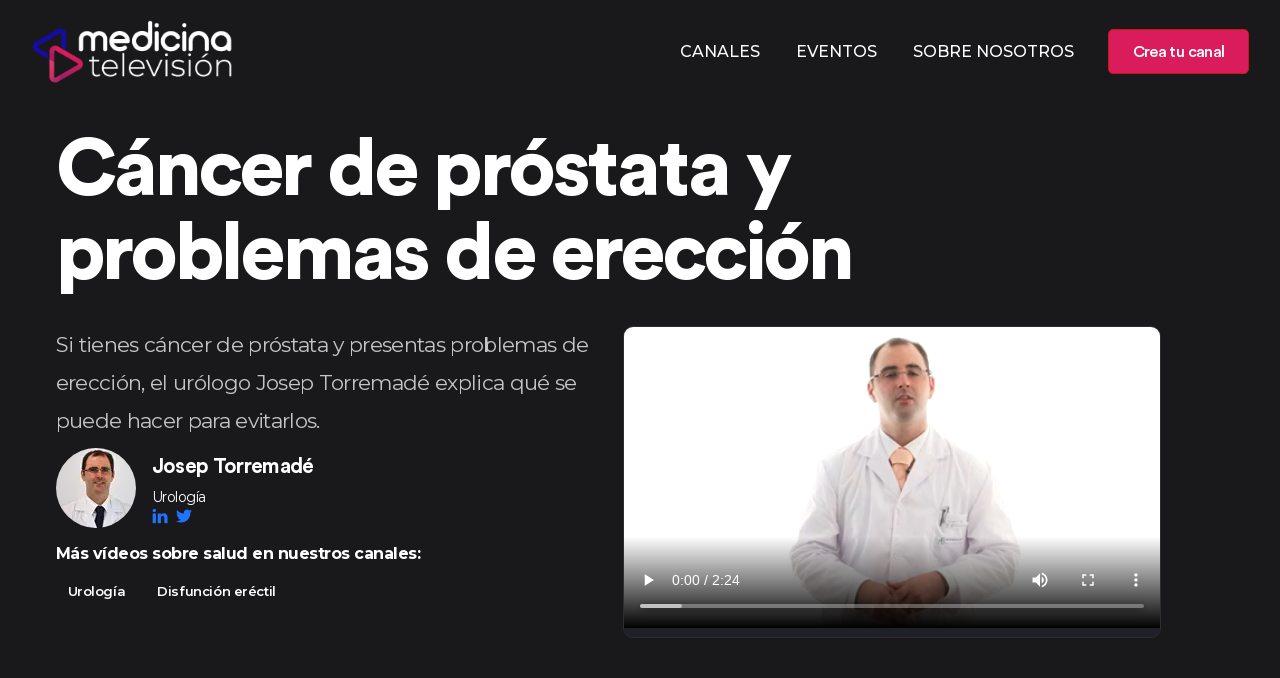

--- FILE ---
content_type: text/html
request_url: https://www.medicinatelevision.tv/cancer-prostata-problemas-ereccion
body_size: 32688
content:
<!DOCTYPE html><html lang="es"><head><meta name="viewport" content="width=device-width"/><meta charSet="utf-8"/><title>Cáncer de próstata y problemas de erección Vídeo</title><meta name="description" content="Si tienes cáncer de próstata y presentas problemas de erección, el urólogo Josep Torremadé explica qué se puede hacer para evitarlos.   "/><link rel="canonical" href="https://www.medicinatelevision.tv/cancer-prostata-problemas-ereccion"/><meta property="og:url" content="https://www.medicinatelevision.tv/cancer-prostata-problemas-ereccion"/><meta property="og:type" content="website"/><meta property="fb:app_id" content="MedicinaTV"/><meta property="og:title" content="Cáncer de próstata y problemas de erección"/><meta name="twitter:card" content="summary_large_image"/><meta property="og:description" content="Si tienes cáncer de próstata y presentas problemas de erección, el urólogo Josep Torremadé explica qué se puede hacer para evitarlos.   "/><meta property="og:image" content="https://img2.storyblok.com/600x315/f/120618/3360x5040/b6b6dbff3a/cancer-de-prostata-y-problemas-de-ereccion.jpg"/><meta property="og:image:width" content="600"/><meta property="og:image:height" content="315"/><meta name="next-head-count" content="14"/><link rel="preload" href="/_next/static/css/25f4066f067de15c48bc.css" as="style"/><link rel="stylesheet" href="/_next/static/css/25f4066f067de15c48bc.css" data-n-g=""/><noscript data-n-css=""></noscript><script defer="" nomodule="" src="/_next/static/chunks/polyfills-a40ef1678bae11e696dba45124eadd70.js"></script><script src="/_next/static/chunks/webpack-08d254eb2dd69a322d40.js" defer=""></script><script src="/_next/static/chunks/framework-7612f137f39df1be4160.js" defer=""></script><script src="/_next/static/chunks/main-931ecbb6ec856fd62ca8.js" defer=""></script><script src="/_next/static/chunks/pages/_app-c094a2f0e65d55eb8a36.js" defer=""></script><script src="/_next/static/chunks/5675-22e936f3a6d544327413.js" defer=""></script><script src="/_next/static/chunks/8794-bffe9643ff8206cd50a1.js" defer=""></script><script src="/_next/static/chunks/2004-1d0ad79caa8973a50adc.js" defer=""></script><script src="/_next/static/chunks/8586-b48485c3f14c358ce3af.js" defer=""></script><script src="/_next/static/chunks/6603-8dbfb4d1b712132c49eb.js" defer=""></script><script src="/_next/static/chunks/pages/%5B...slug%5D-693d29588b6c4a63eea2.js" defer=""></script><script src="/_next/static/2h4OJnbCO5OyCPuvXxuKA/_buildManifest.js" defer=""></script><script src="/_next/static/2h4OJnbCO5OyCPuvXxuKA/_ssgManifest.js" defer=""></script><style data-styled="" data-styled-version="5.3.3">.bvftRP{position:fixed;width:100%;top:0;left:0;bottom:0;height:100%;z-index:99999;background:rgba(0,0,0,0.5);opacity:1;visibility:visible;-webkit-transition:all 0.3s ease-out;transition:all 0.3s ease-out;}/*!sc*/
.bvftRP.hidden{opacity:0;visibility:hidden;}/*!sc*/
data-styled.g1[id="sc-bdvvtL"]{content:"bvftRP,"}/*!sc*/
.bPVpXP{position:fixed;width:17rem;top:0;right:0;bottom:0;height:100%;z-index:999999;background:#fff;overflow-y:auto;-webkit-transform:translateX(0);-ms-transform:translateX(0);transform:translateX(0);-webkit-transition:all 0.3s ease-out;transition:all 0.3s ease-out;}/*!sc*/
.bPVpXP.hidden{-webkit-transform:translateX(100%);-ms-transform:translateX(100%);transform:translateX(100%);}/*!sc*/
.bPVpXP .dropdown-menu{position:static !important;will-change:initial !important;-webkit-transform:initial !important;-ms-transform:initial !important;transform:initial !important;float:none !important;}/*!sc*/
data-styled.g2[id="sc-gsDKAQ"]{content:"bPVpXP,"}/*!sc*/
.amlir{font-weight:600;font-size:1.25rem;}/*!sc*/
data-styled.g3[id="sc-dkPtRN"]{content:"amlir,"}/*!sc*/
.cNFjWZ a{color:rgba(25,25,27,0.75);-webkit-transition:all 0.3s ease-out;transition:all 0.3s ease-out;}/*!sc*/
.cNFjWZ a:hover,.cNFjWZ a:active{color:#DA1C5C;-webkit-text-decoration:none;text-decoration:none;}/*!sc*/
.cNFjWZ .list-group-item + .collapse:not(.show) .list-group-item{border:none !important;border-width:0 !important;}/*!sc*/
.cNFjWZ .list-group-item + .collapse.show .list-group-item:first-child{border-top:none !important;}/*!sc*/
.cNFjWZ .collapse + .list-group-item{border-top-width:0;}/*!sc*/
data-styled.g4[id="sc-hKwDye"]{content:"cNFjWZ,"}/*!sc*/
.gCXSmo{padding:10px 0 10px 0;position:absolute !important;top:0;right:0;width:100%;z-index:999;}/*!sc*/
@media (min-width:992px){.gCXSmo{position:fixed !important;-webkit-transition:0.4s;transition:0.4s;}.gCXSmo.scrolling{-webkit-transform:translateY(-100%);-ms-transform:translateY(-100%);transform:translateY(-100%);-webkit-transition:0.4s;transition:0.4s;}.gCXSmo.reveal-header{-webkit-transform:translateY(0%);-ms-transform:translateY(0%);transform:translateY(0%);box-shadow:0 12px 34px -11px rgba(65,62,101,0.1);z-index:9999;background:#19191b;}}/*!sc*/
.gCXSmo .hvr-bounce-to-left{display:inline-block;vertical-align:middle;-webkit-transform:perspective(1px) translateZ(0);-webkit-transform:perspective(1px) translateZ(0);-ms-transform:perspective(1px) translateZ(0);transform:perspective(1px) translateZ(0);position:relative;-webkit-transition-duration:0.5s;-webkit-transition-duration:0.5s;transition-duration:0.5s;z-index:1;}/*!sc*/
.gCXSmo .hvr-bounce-to-left:before{content:"";position:absolute;z-index:-1;top:0;left:0;right:0;bottom:0;background:#f9544b;-webkit-transform:scaleX(0);-webkit-transform:scaleX(0);-ms-transform:scaleX(0);transform:scaleX(0);-webkit-transform-origin:100% 50%;-webkit-transform-origin:100% 50%;-ms-transform-origin:100% 50%;transform-origin:100% 50%;-webkit-transition-property:transform;-webkit-transition-property:-webkit-transform;-webkit-transition-property:-webkit-transform;-webkit-transition-property:-webkit-transform;transition-property:-webkit-transform;-webkit-transition-property:-webkit-transform;-webkit-transition-property:transform;transition-property:transform;-webkit-transition-property:-webkit-transform,-webkit-transform;-webkit-transition-property:transform,-webkit-transform;transition-property:transform,-webkit-transform;-webkit-transition-duration:0.5s;-webkit-transition-duration:0.5s;transition-duration:0.5s;-webkit-transition-timing-function:ease-out;-webkit-transition-timing-function:ease-out;transition-timing-function:ease-out;}/*!sc*/
.gCXSmo .hvr-bounce-to-left:hover:before,.gCXSmo .hvr-bounce-to-left:focus:before,.gCXSmo .hvr-bounce-to-left:active:before{-webkit-transform:scaleX(1);-webkit-transform:scaleX(1);-ms-transform:scaleX(1);transform:scaleX(1);-webkit-transition-timing-function:cubic-bezier(0.52,1.64,0.37,0.66);-webkit-transition-timing-function:cubic-bezier(0.52,1.64,0.37,0.66);transition-timing-function:cubic-bezier(0.52,1.64,0.37,0.66);}/*!sc*/
.gCXSmo .btn-red{font-size:16px !important;width:141px !important;height:45px !important;display:-webkit-box;display:-webkit-flex;display:-ms-flexbox;display:flex;-webkit-align-items:center;-webkit-box-align:center;-ms-flex-align:center;align-items:center;-webkit-box-pack:center;-webkit-justify-content:center;-ms-flex-pack:center;justify-content:center;border-radius:5px;border:1px solid #c31a12;background:#DA1C5C;color:#fff !important;font-family:"CircularStd",sans-serif;font-size:21px;font-weight:500;-webkit-letter-spacing:-0.66px;-moz-letter-spacing:-0.66px;-ms-letter-spacing:-0.66px;letter-spacing:-0.66px;}/*!sc*/
data-styled.g5[id="sc-eCImPb"]{content:"gCXSmo,"}/*!sc*/
.ctYyXG{color:rgba(255,255,255,0.75)!important;border-color:rgba(255,255,255,0.75)!important;}/*!sc*/
data-styled.g6[id="sc-jRQBWg"]{content:"ctYyXG,"}/*!sc*/
.iIxYgp{list-style:none;}/*!sc*/
@media (min-width:992px){.iIxYgp{display:-webkit-box;display:-webkit-flex;display:-ms-flexbox;display:flex;-webkit-box-pack:end;-webkit-justify-content:flex-end;-ms-flex-pack:end;justify-content:flex-end;}}/*!sc*/
.iIxYgp .dropdown-toggle{cursor:pointer;}/*!sc*/
@media (min-width:992px){.iIxYgp > li > .nav-link{color:#ffffff!important;font-size:16px;font-weight:500;line-height:24px;padding-top:18px !important;padding-bottom:18px !important;padding-left:18px !important;padding-right:18px !important;}}/*!sc*/
.iIxYgp > li > .nav-link:hover{color:#DA1C5C !important;}/*!sc*/
@media (min-width:992px){.iIxYgp .nav-item.dropdown{position:relative;z-index:99;}}/*!sc*/
@media (min-width:992px){.iIxYgp .nav-item.dropdown:hover > .menu-dropdown{top:90%;opacity:1;pointer-events:visible;}}/*!sc*/
data-styled.g7[id="sc-gKclnd"]{content:"iIxYgp,"}/*!sc*/
.dNCYFm{box-sizing:border-box;min-width:0;background-color:#19191b;padding-top:64px;padding-bottom:64px;}/*!sc*/
@media screen and (min-width:576px){}/*!sc*/
@media screen and (min-width:768px){.dNCYFm{padding-top:80px;padding-bottom:80px;}}/*!sc*/
@media screen and (min-width:992px){.dNCYFm{padding-top:64px;padding-bottom:64px;}}/*!sc*/
.ePBvkh{box-sizing:border-box;min-width:0;padding-right:64px;padding-top:32px;}/*!sc*/
@media screen and (min-width:576px){}/*!sc*/
@media screen and (min-width:768px){}/*!sc*/
@media screen and (min-width:992px){.ePBvkh{padding-top:64px;padding-bottom:64px;}}/*!sc*/
.cxiEzh{box-sizing:border-box;min-width:0;}/*!sc*/
.faecrY{box-sizing:border-box;min-width:0;margin-right:16px;}/*!sc*/
.eTkjPH{box-sizing:border-box;min-width:0;background-color:rgba(65,62,101,0.175);}/*!sc*/
.hhTXih{box-sizing:border-box;min-width:0;padding-top:64px;padding-bottom:64px;}/*!sc*/
@media screen and (min-width:576px){}/*!sc*/
@media screen and (min-width:768px){.hhTXih{padding-top:80px;padding-bottom:80px;}}/*!sc*/
@media screen and (min-width:992px){.hhTXih{padding-top:64px;padding-bottom:64px;}}/*!sc*/
.bVQosh{box-sizing:border-box;min-width:0;margin-bottom:32px;}/*!sc*/
.gknONi{box-sizing:border-box;min-width:0;background-color:#19191b;}/*!sc*/
data-styled.g9[id="sc-furwcr"]{content:"dNCYFm,ePBvkh,cxiEzh,faecrY,eTkjPH,hhTXih,bVQosh,gknONi,"}/*!sc*/
.eqimb{font-weight:800;-webkit-letter-spacing:-2.5px;-moz-letter-spacing:-2.5px;-ms-letter-spacing:-2.5px;letter-spacing:-2.5px;font-size:70px;line-height:54px;margin-bottom:16px;color:#ffffff;}/*!sc*/
@media (min-width:576px){.eqimb{font-size:50px;line-height:62px;}}/*!sc*/
@media (min-width:992px){.eqimb{font-size:60px;line-height:70px;margin-bottom:20px;}}/*!sc*/
data-styled.g10[id="sc-pVTFL"]{content:"eqimb,"}/*!sc*/
.cmxFnd{-webkit-letter-spacing:-2.81px;-moz-letter-spacing:-2.81px;-ms-letter-spacing:-2.81px;letter-spacing:-2.81px;font-size:50px;line-height:56px;margin-bottom:30px;}/*!sc*/
@media (min-width:576px){.cmxFnd{font-size:66px;line-height:70px;}}/*!sc*/
@media (min-width:992px){.cmxFnd{font-size:76px;line-height:84px;}}/*!sc*/
@media (min-width:1200px){.cmxFnd{font-size:80px;line-height:84px;}}/*!sc*/
data-styled.g12[id="sc-kDTinF"]{content:"cmxFnd,"}/*!sc*/
.EQyeQ{font-size:21px;font-weight:700;-webkit-letter-spacing:-0.66px;-moz-letter-spacing:-0.66px;-ms-letter-spacing:-0.66px;letter-spacing:-0.66px;line-height:28px;color:#ffffff;margin-bottom:4px;}/*!sc*/
.ewqoww{font-size:21px;font-weight:700;-webkit-letter-spacing:-0.66px;-moz-letter-spacing:-0.66px;-ms-letter-spacing:-0.66px;letter-spacing:-0.66px;line-height:28px;color:#19191b;margin-bottom:16px;font-size:24px;}/*!sc*/
.bhePoZ{font-size:21px;font-weight:700;-webkit-letter-spacing:-0.66px;-moz-letter-spacing:-0.66px;-ms-letter-spacing:-0.66px;letter-spacing:-0.66px;line-height:28px;color:#ffffff;}/*!sc*/
data-styled.g13[id="sc-iqseJM"]{content:"EQyeQ,ewqoww,bhePoZ,"}/*!sc*/
.hYbqsO{margin-bottom:0;font-size:21px;font-weight:300;-webkit-letter-spacing:-0.66px;-moz-letter-spacing:-0.66px;-ms-letter-spacing:-0.66px;letter-spacing:-0.66px;line-height:38px;color:rgba(255,255,255,0.75);margin-bottom:8px;}/*!sc*/
.csxZAZ{margin-bottom:0;font-size:21px;font-weight:300;-webkit-letter-spacing:-0.66px;-moz-letter-spacing:-0.66px;-ms-letter-spacing:-0.66px;letter-spacing:-0.66px;line-height:38px;color:#ffffff;}/*!sc*/
.jJmDRp{margin-bottom:0;font-size:21px;font-weight:300;-webkit-letter-spacing:-0.66px;-moz-letter-spacing:-0.66px;-ms-letter-spacing:-0.66px;letter-spacing:-0.66px;line-height:38px;color:#ffffff;font-size:14px;font-weight:400;line-height:1;}/*!sc*/
.iAccFF{margin-bottom:0;font-size:21px;font-weight:300;-webkit-letter-spacing:-0.66px;-moz-letter-spacing:-0.66px;-ms-letter-spacing:-0.66px;letter-spacing:-0.66px;line-height:38px;color:white;margin-bottom:8px;margin-top:8px;}/*!sc*/
.kCGPEc{margin-bottom:0;font-size:21px;font-weight:300;-webkit-letter-spacing:-0.66px;-moz-letter-spacing:-0.66px;-ms-letter-spacing:-0.66px;letter-spacing:-0.66px;line-height:38px;color:rgba(25,25,27,0.75);}/*!sc*/
.ekGClR{margin-bottom:0;font-size:21px;font-weight:300;-webkit-letter-spacing:-0.66px;-moz-letter-spacing:-0.66px;-ms-letter-spacing:-0.66px;letter-spacing:-0.66px;line-height:38px;color:rgba(25,25,27,0.75);margin-bottom:8px;}/*!sc*/
.kHWIQZ{margin-bottom:0;font-size:21px;font-weight:300;-webkit-letter-spacing:-0.66px;-moz-letter-spacing:-0.66px;-ms-letter-spacing:-0.66px;letter-spacing:-0.66px;line-height:38px;color:#413e65;}/*!sc*/
.gfzuFF{margin-bottom:0;font-size:21px;font-weight:300;-webkit-letter-spacing:-0.66px;-moz-letter-spacing:-0.66px;-ms-letter-spacing:-0.66px;letter-spacing:-0.66px;line-height:38px;color:#413e65;font-size:14px;font-weight:400;line-height:1;}/*!sc*/
data-styled.g15[id="sc-egiyK"]{content:"hYbqsO,csxZAZ,jJmDRp,iAccFF,kCGPEc,ekGClR,kHWIQZ,gfzuFF,"}/*!sc*/
.hTsVSe{font-size:16px;-webkit-letter-spacing:-0.5px;-moz-letter-spacing:-0.5px;-ms-letter-spacing:-0.5px;letter-spacing:-0.5px;line-height:28px;color:#ffffff;font-size:14px;font-weight:400;line-height:1;}/*!sc*/
.joSTsC{font-size:16px;-webkit-letter-spacing:-0.5px;-moz-letter-spacing:-0.5px;-ms-letter-spacing:-0.5px;letter-spacing:-0.5px;line-height:28px;color:white;margin-bottom:8px;margin-top:8px;}/*!sc*/
.hUuCcT{font-size:16px;-webkit-letter-spacing:-0.5px;-moz-letter-spacing:-0.5px;-ms-letter-spacing:-0.5px;letter-spacing:-0.5px;line-height:28px;color:rgba(25,25,27,0.75);}/*!sc*/
.eITPsa{font-size:16px;-webkit-letter-spacing:-0.5px;-moz-letter-spacing:-0.5px;-ms-letter-spacing:-0.5px;letter-spacing:-0.5px;line-height:28px;color:rgba(25,25,27,0.75);margin-bottom:8px;}/*!sc*/
.icVHHq{font-size:16px;-webkit-letter-spacing:-0.5px;-moz-letter-spacing:-0.5px;-ms-letter-spacing:-0.5px;letter-spacing:-0.5px;line-height:28px;color:#413e65;font-size:14px;font-weight:400;line-height:1;}/*!sc*/
data-styled.g16[id="sc-bqiRlB"]{content:"hTsVSe,joSTsC,hUuCcT,eITPsa,icVHHq,"}/*!sc*/
.hXwFVl{font-size:13px;font-weight:700;-webkit-letter-spacing:-0.41px;-moz-letter-spacing:-0.41px;-ms-letter-spacing:-0.41px;letter-spacing:-0.41px;border-radius:5px;padding:4px 12px;display:-webkit-inline-box;display:-webkit-inline-flex;display:-ms-inline-flexbox;display:inline-flex;-webkit-align-items:center;-webkit-box-align:center;-ms-flex-align:center;align-items:center;-webkit-box-pack:center;-webkit-justify-content:center;-ms-flex-pack:center;justify-content:center;white-space:nowrap;color:#ffffff;background-color:#19191B;border:1px solid;border-color:#19191B;margin-bottom:8px;margin-right:8px;}/*!sc*/
data-styled.g18[id="sc-hBUSln"]{content:"hXwFVl,"}/*!sc*/
.lcXFKb{color:#DA1C5C;}/*!sc*/
data-styled.g30[id="sc-cxpSdN"]{content:"lcXFKb,"}/*!sc*/
.ixekuv{font-size:16px;font-weight:700;-webkit-letter-spacing:-0.5px;-moz-letter-spacing:-0.5px;-ms-letter-spacing:-0.5px;letter-spacing:-0.5px;margin-bottom:22px;}/*!sc*/
data-styled.g32[id="sc-iJKOTD"]{content:"ixekuv,"}/*!sc*/
.lolzHC{margin:0;padding:0;list-style:none;}/*!sc*/
.lolzHC li{line-height:2.25;}/*!sc*/
.lolzHC li a{color:rgba(255,255,255,0.75) !important;}/*!sc*/
.lolzHC li a:hover{-webkit-text-decoration:none;text-decoration:none;color:#140D9F !important;}/*!sc*/
data-styled.g33[id="sc-giYglK"]{content:"lolzHC,"}/*!sc*/
.gcFKWc{border-top:1px solid #2f2f31;padding:15px 0;}/*!sc*/
.gcFKWc p{color:rgba(255,255,255,0.75);font-size:13px;font-weight:300;-webkit-letter-spacing:-0.41px;-moz-letter-spacing:-0.41px;-ms-letter-spacing:-0.41px;letter-spacing:-0.41px;line-height:38px;margin-bottom:0;}/*!sc*/
.gcFKWc ul{list-style:none;margin:0;padding:0;display:-webkit-inline-box;display:-webkit-inline-flex;display:-ms-inline-flexbox;display:inline-flex;}/*!sc*/
.gcFKWc ul a{color:#ffffff !important;font-size:16px;-webkit-transition:0.4s;transition:0.4s;padding:0 3px;margin:0 2.5px;}/*!sc*/
.gcFKWc ul a:visited{-webkit-text-decoration:none;text-decoration:none;}/*!sc*/
.gcFKWc ul a:hover{-webkit-text-decoration:none;text-decoration:none;color:#140D9F !important;}/*!sc*/
data-styled.g34[id="sc-ezbkAF"]{content:"gcFKWc,"}/*!sc*/
body{background-color:#ffffff !important;color:rgba(25,25,27,0.75) !important;}/*!sc*/
p,.p{color:rgba(25,25,27,0.75);font-size:18px;font-weight:300;-webkit-letter-spacing:-0.56px;-moz-letter-spacing:-0.56px;-ms-letter-spacing:-0.56px;letter-spacing:-0.56px;line-height:30px;margin-bottom:0;}/*!sc*/
ul,.ul{list-style:none;margin:0;padding:0;}/*!sc*/
a{color:rgba(25,25,27,0.75) !important;-webkit-transition:all 0.3s ease-out;transition:all 0.3s ease-out;}/*!sc*/
a:hover,a:active,a:focus{color:#140D9F !important;-webkit-text-decoration:none!important;text-decoration:none!important;outline:none !important;}/*!sc*/
input::-webkit-outer-spin-button,input::-webkit-inner-spin-button{-webkit-appearance:none;margin:0;}/*!sc*/
input[type="number"]{-moz-appearance:textfield;}/*!sc*/
data-styled.g35[id="sc-global-jJA-dzl1"]{content:"sc-global-jJA-dzl1,"}/*!sc*/
.julQCc{min-width:80px;max-width:80px;min-height:80px;max-height:80px;border-radius:50px;overflow:hidden;margin-bottom:15px;}/*!sc*/
@media (min-width:992px){.julQCc{margin-bottom:0;}}/*!sc*/
data-styled.g37[id="sc-kLwhqv"]{content:"julQCc,"}/*!sc*/
.cFjsOW{border-radius:10px 10px;border:1px solid #2d2d30;-webkit-transition:0.2s;transition:0.2s;overflow:hidden;}/*!sc*/
.cFjsOW:hover{box-shadow:0 52px 54px rgba(65,62,101,0.175);border:1px solid #f0f0f0;}/*!sc*/
data-styled.g38[id="sc-ikJyIC"]{content:"cFjsOW,"}/*!sc*/
.cwHwsw{background-color:rgba(25,25,27,1);border:none;font-weight:600;}/*!sc*/
data-styled.g40[id="sc-hiCibw"]{content:"cwHwsw,"}/*!sc*/
.gFmVnH{border-radius:10px;border:1px solid #eae9f2;background-color:#f7f7fb;padding-top:15px;padding-bottom:15px;}/*!sc*/
.gFmVnH a{color:#19191b !important;}/*!sc*/
.gFmVnH a:hover,.gFmVnH a:active,.gFmVnH a:visited{color:#140D9F !important;}/*!sc*/
data-styled.g45[id="sc-caiLqq"]{content:"gFmVnH,"}/*!sc*/
</style></head><body><div id="__next"><div class="site-wrapper overflow-hidden"><header class="sc-eCImPb gCXSmo sticky-header  "><div class="container-fluid"><nav class="navbar site-navbar offcanvas-active navbar-expand-lg navbar-light"><div class="brand-logo"><a class="" href="/"><img src="[data-uri]" width="202" height="67.05" alt="Medicina Televisión .tv"/></a></div><div class="collapse navbar-collapse"><div class="navbar-nav ml-lg-auto mr-3"><ul class="sc-gKclnd iIxYgp navbar-nav d-none d-lg-flex"><li css="list-style: none;" class="nav-item"><a class="nav-link" role="button" aria-expanded="false" href="/canales">CANALES</a></li><li css="list-style: none;" class="nav-item"><a class="nav-link" role="button" aria-expanded="false" href="/eventos">EVENTOS</a></li><li css="list-style: none;" class="nav-item"><a class="nav-link" role="button" aria-expanded="false" href="/about">SOBRE NOSOTROS</a></li></ul></div></div><div class="header-btns ml-auto ml-lg-0 d-none d-md-block"><a href="/opt-in/crea-tu-canal" class="btn-red hvr-bounce-to-left">Crea tu canal</a></div><button class="sc-jRQBWg ctYyXG navbar-toggler btn-close-off-canvas ml-3 " type="button" data-toggle="collapse" data-target="#mobile-menu" aria-controls="mobile-menu" aria-expanded="false" aria-label="Toggle navigation"><i class="icon icon-menu-34 icon-burger d-block"></i></button></nav></div></header><div><div class="sc-bdvvtL bvftRP hidden"></div><div class="sc-gsDKAQ bPVpXP hidden"><div class="container"><div class="p-3"><div class="sc-dkPtRN amlir my-3"><a class="" href="/"><img src="[data-uri]" width="202" height="67.05" alt="Medicina Televisión .tv"/></a></div><div class="pt-4"><div class="sc-hKwDye cNFjWZ"><div class="list-group list-group-flush"><div css="
            padding-left: 0px !important;
          " class="list-group-item"><a href="/canales">CANALES</a></div><div css="
            padding-left: 0px !important;
          " class="list-group-item"><a href="/eventos">EVENTOS</a></div><div css="
            padding-left: 0px !important;
          " class="list-group-item"><a href="/about">SOBRE NOSOTROS</a></div></div></div></div></div></div></div></div><div class="sc-furwcr dNCYFm sc-jJoQJp gXrHpT"><div class="pt-0"> </div><div css="z-index: 10;" class="position-relative container"><div class="row"><div class="order-lg-2 col-xl-5 col-lg-4"><div class="position-relative w-100 h-100"></div></div><div class="col-xl-12 col-lg-10"><div class="sc-furwcr ePBvkh"><h1 color="light" class="sc-pVTFL sc-kDTinF eqimb cmxFnd">Cáncer de próstata y problemas de erección</h1><div class="row"><div class="col"><p color="lightShade" class="sc-egiyK hYbqsO">Si tienes cáncer de próstata y presentas problemas de erección, el urólogo Josep Torremadé explica qué se puede hacer para evitarlos.   </p><div class="sc-furwcr cxiEzh d-flex justify-content-between mt-auto"><div class="sc-furwcr faecrY d-flex justify-content-center align-items-start"><div class="sc-furwcr sc-kLwhqv cxiEzh julQCc"><a href="../doctor/josep-torremade" class="w-100 h-100 d-flex"><div style="display:inline-block;max-width:100%;overflow:hidden;position:relative;box-sizing:border-box;margin:0"><div style="box-sizing:border-box;display:block;max-width:100%"><img style="max-width:100%;display:block;margin:0;border:none;padding:0" alt="" aria-hidden="true" src="[data-uri]"/></div><img alt="Josep Torremadé Josep Torremadé" src="[data-uri]" decoding="async" data-nimg="intrinsic" class="img-fluid" style="position:absolute;top:0;left:0;bottom:0;right:0;box-sizing:border-box;padding:0;border:none;margin:auto;display:block;width:0;height:0;min-width:100%;max-width:100%;min-height:100%;max-height:100%"/><noscript><img alt="Josep Torremadé Josep Torremadé" srcSet="/_next/image?url=https%3A%2F%2Fimg2.storyblok.com%2F80x80%2Fsmart%2Ffilters%3Aformat(webp)%2Ff%2F120618%2F512x512%2Fb137708018%2Fjosep-torremade-barreda.jpg&amp;w=96&amp;q=75 1x, /_next/image?url=https%3A%2F%2Fimg2.storyblok.com%2F80x80%2Fsmart%2Ffilters%3Aformat(webp)%2Ff%2F120618%2F512x512%2Fb137708018%2Fjosep-torremade-barreda.jpg&amp;w=256&amp;q=75 2x" src="/_next/image?url=https%3A%2F%2Fimg2.storyblok.com%2F80x80%2Fsmart%2Ffilters%3Aformat(webp)%2Ff%2F120618%2F512x512%2Fb137708018%2Fjosep-torremade-barreda.jpg&amp;w=256&amp;q=75" decoding="async" data-nimg="intrinsic" style="position:absolute;top:0;left:0;bottom:0;right:0;box-sizing:border-box;padding:0;border:none;margin:auto;display:block;width:0;height:0;min-width:100%;max-width:100%;min-height:100%;max-height:100%" class="img-fluid" loading="lazy"/></noscript></div></a></div></div><div class="flex-grow-1"><h4 color="light" class="sc-iqseJM EQyeQ"><a href="../doctor/josep-torremade" class="w-100 h-100 d-flex"><p color="light" class="sc-egiyK csxZAZ"><b>Josep Torremadé</b></p></a></h4><p color="light" font-size="14px" font-weight="400" class="sc-egiyK sc-bqiRlB jJmDRp hTsVSe">Urología</p><div><a href="https://es.linkedin.com/in/josep-torremad%C3%A9" aria-label="Perfil en LinkedinJosep Torremadé" rel="nofollow noreferrer" target="_blank" class="ti-linkedin text-primary" alt="Linkedin Josep Torremadé"> </a><a href="https://twitter.com/joseptorremade?lang=es" aria-label="Perfil en TwitterJosep Torremadé" rel="nofollow noreferrer" target="_blank" class="ti-twitter-alt text-primary" alt="Twitter Josep Torremadé"> </a></div></div></div><p color="white" class="sc-egiyK sc-bqiRlB iAccFF joSTsC"><b>Más vídeos sobre salud en nuestros canales: </b></p><a href="channels/urologia"><span color="light" class="sc-hBUSln hXwFVl sc-hiCibw cwHwsw">Urología</span></a><a href="channels/disfuncion-erectil"><span color="light" class="sc-hBUSln hXwFVl sc-hiCibw cwHwsw">Disfunción eréctil</span></a></div><div class="mb-0 col-lg-6"><div class="sc-furwcr sc-ikJyIC cxiEzh cFjsOW"><div class="sc-furwcr eTkjPH position-relative"><div><div style="width:100%;height:100%" class="align-items-lg-center"></div></div></div></div></div></div></div></div></div></div></div><div class="sc-furwcr hhTXih"><div class="container"><div class="row"><div class="mb-5 mb-md-0 col-md-4"><div class="sc-caiLqq gFmVnH flex-column mr-md-5 nav" role="tablist"><a href="#" role="tab" data-rb-event-key="sinopsis" id="left-tabs-example-tab-sinopsis" aria-controls="left-tabs-example-tabpane-sinopsis" aria-selected="true" class="nav-link active">Sinopsis</a><a href="#" role="tab" data-rb-event-key="descripcion" id="left-tabs-example-tab-descripcion" aria-controls="left-tabs-example-tabpane-descripcion" aria-selected="false" class="nav-link">Descripción</a><a href="#" role="tab" data-rb-event-key="contribuidores" id="left-tabs-example-tab-contribuidores" aria-controls="left-tabs-example-tabpane-contribuidores" aria-selected="false" class="nav-link">Contribuidores</a></div></div><div class="col-md-8"><div class="tab-content"><div id="left-tabs-example-tabpane-sinopsis" aria-labelledby="left-tabs-example-tab-sinopsis" role="tabpanel" aria-hidden="false" class="fade tab-pane active show"><div class="sc-furwcr cxiEzh"><div class="sc-furwcr bVQosh"><h4 color="heading" font-size="24px" class="sc-iqseJM ewqoww">Cáncer de próstata y problemas de erección</h4><p color="text" class="sc-egiyK sc-bqiRlB kCGPEc hUuCcT">Si tienes cáncer de próstata y presentas problemas de erección, el urólogo Josep Torremadé explica qué se puede hacer para evitarlos.   </p></div></div></div><div id="left-tabs-example-tabpane-descripcion" aria-labelledby="left-tabs-example-tab-descripcion" role="tabpanel" aria-hidden="true" class="fade tab-pane"><div><div class="sc-furwcr bVQosh"><h4 color="heading" font-size="24px" class="sc-iqseJM ewqoww">Transcripción del Audio</h4><p color="text" class="sc-egiyK sc-bqiRlB kCGPEc hUuCcT">Tienes cáncer de próstata y presenta problemas de erección. Actualmente en España El cáncer de próstata es el primer cáncer, el número de diagnósticos. Afortunadamente, en la actualidad disponemos de buenos tratamientos para el control Oncológico del cáncer de próstata, pero desgraciadamente en muchas ocasiones se van a presentar secuelas funcionales, entre ellos la incontinencia urinaria y la disfunción eréctil. Se ha visto en algunos estudios que hasta el noventa por ciento de los pacientes sometidos a una prostituta mía radical van a presentar problemas de erección. Es fundamental que si te vas a someter a una proyecto mi erradicado o presentas impotencia después de la cirugía, consultes auguró, porque afortunadamente tenemos tratamientos que ofrecerte cuando sólo se extirpa mos la próstata. Desgraciadamente lesión amos unas banderitas neuromusculares que discurren laterales a ella. Por lo tanto, después de la cirugía, esas banderitas tienen la capacidad de recuperarse parcialmente. Pero ese proceso de recuperación puede tardar entre uno y dos años. Es fundamental de tener un buen control después de la cirugía del cáncer de próstata, porque es necesario generar nuevas elecciones y potenciar Por, rehabilitar la estructura del cuerpo cavernoso del pene. A pesar de ello, sabemos que los pacientes que se van a someter a una prospecto mi erradicado Son pacientes en que los tratamientos convencionales suelen fracasar. Por lo tanto, si presentas problemas de erección después de la próstata, autonomía radicado y las pastillas no funcionan, no pierdas la esperanza porque nos quedan todavía tratamientos. En este escenario prudente debamos ser más intensivos en cuanto a su tratamiento quiera utilizar fármacos Basso activos, como las inyecciones de la próstata. Mil pueden ser una herramienta útil, pero en caso de que todo lo anterior no funcione, tenemos una solución definitiva que sería el implante de una prótesis de pene. Por lo tanto, si te vas a someter a una cirugía, cáncer de próstata o Te, has sometido a la cirugía y presenta problemas de erección. No dudes a consultar autólogo de confianza. El te va a proporcionar información y tratamientos altamente eficaces. No me</p></div></div></div><div id="left-tabs-example-tabpane-transcripcion" aria-labelledby="left-tabs-example-tab-transcripcion" role="tabpanel" aria-hidden="true" class="fade tab-pane"><div class="sc-furwcr cxiEzh"><div class="sc-furwcr bVQosh"><h4 color="heading" font-size="24px" class="sc-iqseJM ewqoww">Transcripción del Audio</h4><p color="text" class="sc-egiyK sc-bqiRlB kCGPEc hUuCcT">Tienes cáncer de próstata y presenta problemas de erección. Actualmente en España El cáncer de próstata es el primer cáncer, el número de diagnósticos. Afortunadamente, en la actualidad disponemos de buenos tratamientos para el control Oncológico del cáncer de próstata, pero desgraciadamente en muchas ocasiones se van a presentar secuelas funcionales, entre ellos la incontinencia urinaria y la disfunción eréctil. Se ha visto en algunos estudios que hasta el noventa por ciento de los pacientes sometidos a una prostituta mía radical van a presentar problemas de erección. Es fundamental que si te vas a someter a una proyecto mi erradicado o presentas impotencia después de la cirugía, consultes auguró, porque afortunadamente tenemos tratamientos que ofrecerte cuando sólo se extirpa mos la próstata. Desgraciadamente lesión amos unas banderitas neuromusculares que discurren laterales a ella. Por lo tanto, después de la cirugía, esas banderitas tienen la capacidad de recuperarse parcialmente. Pero ese proceso de recuperación puede tardar entre uno y dos años. Es fundamental de tener un buen control después de la cirugía del cáncer de próstata, porque es necesario generar nuevas elecciones y potenciar Por, rehabilitar la estructura del cuerpo cavernoso del pene. A pesar de ello, sabemos que los pacientes que se van a someter a una prospecto mi erradicado Son pacientes en que los tratamientos convencionales suelen fracasar. Por lo tanto, si presentas problemas de erección después de la próstata, autonomía radicado y las pastillas no funcionan, no pierdas la esperanza porque nos quedan todavía tratamientos. En este escenario prudente debamos ser más intensivos en cuanto a su tratamiento quiera utilizar fármacos Basso activos, como las inyecciones de la próstata. Mil pueden ser una herramienta útil, pero en caso de que todo lo anterior no funcione, tenemos una solución definitiva que sería el implante de una prótesis de pene. Por lo tanto, si te vas a someter a una cirugía, cáncer de próstata o Te, has sometido a la cirugía y presenta problemas de erección. No dudes a consultar autólogo de confianza. El te va a proporcionar información y tratamientos altamente eficaces. No me</p></div></div></div><div id="left-tabs-example-tabpane-referencias" aria-labelledby="left-tabs-example-tab-referencias" role="tabpanel" aria-hidden="true" class="fade tab-pane"><div class="sc-furwcr cxiEzh"><div class="sc-furwcr bVQosh"><h4 color="heading" font-size="24px" class="sc-iqseJM ewqoww">Referencias</h4><p color="text" class="sc-egiyK sc-bqiRlB kCGPEc hUuCcT"></p></div><div class="sc-furwcr bVQosh"><h4 color="heading" font-size="24px" class="sc-iqseJM ewqoww"></h4><p color="text" class="sc-egiyK sc-bqiRlB kCGPEc hUuCcT"></p></div></div></div><div id="left-tabs-example-tabpane-contribuidores" aria-labelledby="left-tabs-example-tab-contribuidores" role="tabpanel" aria-hidden="true" class="fade tab-pane"><div class="sc-furwcr cxiEzh"><div class="sc-furwcr bVQosh"><h4 color="heading" font-size="24px" class="sc-iqseJM ewqoww">Contribuidores</h4><b></b><div><p color="text" class="sc-egiyK sc-bqiRlB ekGClR eITPsa"><div class="sc-furwcr cxiEzh d-flex justify-content-between mt-auto"><div class="sc-furwcr faecrY d-flex justify-content-center align-items-start"><div class="sc-furwcr sc-kLwhqv cxiEzh julQCc"><a href="../doctor/josep-torremade" class="w-100 h-100 d-flex"><div style="display:inline-block;max-width:100%;overflow:hidden;position:relative;box-sizing:border-box;margin:0"><div style="box-sizing:border-box;display:block;max-width:100%"><img style="max-width:100%;display:block;margin:0;border:none;padding:0" alt="" aria-hidden="true" src="[data-uri]"/></div><img alt="Josep Torremadé Josep Torremadé" src="[data-uri]" decoding="async" data-nimg="intrinsic" class="img-fluid" style="position:absolute;top:0;left:0;bottom:0;right:0;box-sizing:border-box;padding:0;border:none;margin:auto;display:block;width:0;height:0;min-width:100%;max-width:100%;min-height:100%;max-height:100%"/><noscript><img alt="Josep Torremadé Josep Torremadé" srcSet="/_next/image?url=https%3A%2F%2Fimg2.storyblok.com%2F80x80%2Fsmart%2Ffilters%3Aformat(webp)%2Ff%2F120618%2F512x512%2Fb137708018%2Fjosep-torremade-barreda.jpg&amp;w=96&amp;q=75 1x, /_next/image?url=https%3A%2F%2Fimg2.storyblok.com%2F80x80%2Fsmart%2Ffilters%3Aformat(webp)%2Ff%2F120618%2F512x512%2Fb137708018%2Fjosep-torremade-barreda.jpg&amp;w=256&amp;q=75 2x" src="/_next/image?url=https%3A%2F%2Fimg2.storyblok.com%2F80x80%2Fsmart%2Ffilters%3Aformat(webp)%2Ff%2F120618%2F512x512%2Fb137708018%2Fjosep-torremade-barreda.jpg&amp;w=256&amp;q=75" decoding="async" data-nimg="intrinsic" style="position:absolute;top:0;left:0;bottom:0;right:0;box-sizing:border-box;padding:0;border:none;margin:auto;display:block;width:0;height:0;min-width:100%;max-width:100%;min-height:100%;max-height:100%" class="img-fluid" loading="lazy"/></noscript></div></a></div></div><div class="flex-grow-1"><h4 color="light" class="sc-iqseJM EQyeQ"><a href="../doctor/josep-torremade" class="w-100 h-100 d-flex"><p color="ash" class="sc-egiyK kHWIQZ"><b>Josep Torremadé</b></p></a></h4><p color="ash" font-size="14px" font-weight="400" class="sc-egiyK sc-bqiRlB gfzuFF icVHHq">Urología</p><div><a href="https://es.linkedin.com/in/josep-torremad%C3%A9" aria-label="Perfil en LinkedinJosep Torremadé" rel="nofollow noreferrer" target="_blank" class="ti-linkedin text-primary" alt="Linkedin Josep Torremadé"> </a><a href="https://twitter.com/joseptorremade?lang=es" aria-label="Perfil en TwitterJosep Torremadé" rel="nofollow noreferrer" target="_blank" class="ti-twitter-alt text-primary" alt="Twitter Josep Torremadé"> </a></div></div></div></p></div><p color="text" class="sc-egiyK sc-bqiRlB ekGClR eITPsa"></p><p color="text" class="sc-egiyK sc-bqiRlB ekGClR eITPsa"></p></div><div class="sc-furwcr bVQosh"><a href="/"><span color="primary" class="sc-cxpSdN lcXFKb"></span></a></div></div></div></div></div></div></div></div><div class="sc-furwcr gknONi"><div class="container"><div class="sc-furwcr cxiEzh"><div class="justify-content-center row"><div class="col-lg-2 col-md-4"><a class="" href="/"><img src="[data-uri]" width="200" height="212" alt="Medicina Television"/></a></div><div class="mt-5 mt-lg-0 col-lg-10 col-md-8"><div class="row"><div class="col-lg-3 col-6"><div class="mb-5 mb-lg-4"><h4 color="light" class="sc-iqseJM bhePoZ sc-iJKOTD ixekuv">Sobre nosotros</h4><ul color="lightShade" class="sc-giYglK lolzHC"><li css="list-style: none;"><a href="/about" target="_blank">About</a></li><li css="list-style: none;"><a href="/case-study" target="_blank">Casos de Éxito</a></li><li css="list-style: none;"><a href="/legal/politica-de-privacidad" target="_blank">Política de Privacidad</a></li><li css="list-style: none;"><a href="/legal/politica-de-cookies" target="_blank">Política de Cookies</a></li></ul></div></div><div class="col-lg-3 col-6"><div class="mb-5 mb-lg-4"><h4 color="light" class="sc-iqseJM bhePoZ sc-iJKOTD ixekuv">Canales</h4><ul color="lightShade" class="sc-giYglK lolzHC"><li css="list-style: none;"><a href="/canales" alt="Todos los Canales">Todos los Canales</a></li><li css="list-style: none;"><a href="/channels/nutricion" alt="Canal Nutrición">Canal Nutrición</a></li><li css="list-style: none;"><a href="/channels/cardiologia" alt="Canal Cardiología">Canal Cardiología</a></li></ul></div></div><div class="col-lg-3 col-6"><div class="mb-5 mb-lg-4"><h4 color="light" class="sc-iqseJM bhePoZ sc-iJKOTD ixekuv"> </h4><ul color="lightShade" class="sc-giYglK lolzHC"><li css="list-style: none;"><a href="/channels/pediatria" alt="Canal Pediatría">Canal Pediatría</a></li><li css="list-style: none;"><a href="/channels/dermatologia" alt="Canal Dermatología">Canal Dermatología</a></li><li css="list-style: none;"><a href="/channels/salud-emocional" alt="Canal Salud Emocional">Canal Salud Emocional</a></li><li css="list-style: none;"><a href="/channels/oftalmologia" alt="Canal Oftalmología">Canal Oftalmología</a></li></ul></div></div><div class="col-lg-3 col-6"><div class="mb-lg-4"><h4 color="light" class="sc-iqseJM bhePoZ sc-iJKOTD ixekuv"> <!-- --> </h4><ul color="lightShade" class="sc-giYglK lolzHC"><li css="list-style: none;"><a href="/channels/sexologia" alt="Canal Sexología">Canal Sexología</a></li><li css="list-style: none;"><a href="/channels/mediconsultas" alt="Canal Mediconsultas">Canal Mediconsultas</a></li><li css="list-style: none;"><a href="/channels/ginecologia" alt="Canal Ginecología">Canal Ginecología</a></li><li css="list-style: none;"><a href="/channels/cesar-carballo" alt="Canal César Carballo">Canal César Carballo</a></li></ul></div></div></div></div></div></div><div class="sc-ezbkAF gcFKWc"><div class="align-items-center row"><div class="text-sm-left text-center mb-2 mb-sm-0 col-sm-6"><p>© 2024 Medicina Television S.A Spain</p></div><div class="text-sm-center text-center col-sm-6"><ul class="social-icons"><span css="list-style: none;"><a href="https://twitter.com/Medicina_TV" aria-label="Perfil en Twitter de Medicina Televisión" alt="Perfil de Medicina televisión en Twitter" rel="nofollow noopener noreferrer" target="_blank"><i class="icon icon-logo-twitter"></i></a></span><span css="list-style: none;"><a href="https://es.linkedin.com/company/medicina-televisi%C3%B3n" aria-label="Perfil en Linkedin de Medicina Televisión" alt="Perfil de Medicina televisión en Linkedin" rel="nofollow noopener noreferrer" target="_blank"><i class="icon icon-logo-linkedin"></i></a></span><span css="list-style: none;"><a href="https://www.facebook.com/MedicinaTV" aria-label="Perfil de Facebook de Medicina Televisión" alt="Perfil de Medicina televisión en Facebook" rel="nofollow noopener noreferrer" target="_blank"><i class="icon icon-logo-facebook"></i></a></span></ul></div></div></div></div></div></div></div><script id="__NEXT_DATA__" type="application/json">{"props":{"pageProps":{"story":{"name":"Cáncer de próstata y problemas de erección","created_at":"2021-08-09T09:55:02.959Z","published_at":"2022-06-08T09:00:51.830Z","updated_at":"2022-06-08T09:00:51.857Z","id":65212960,"uuid":"324cc360-3cbf-47b0-9a33-faa5ca592f41","content":{"_uid":"b413a8a9-8fbc-4e3e-b28e-584025687a23","guid":"mlKrU8zywQNojGNGqLGbK4jaY8M","title":"Cáncer de próstata y problemas de erección","author":{"name":"Josep Torremadé","created_at":"2021-08-19T10:01:50.534Z","published_at":"2022-02-20T15:05:10.783Z","updated_at":"2022-02-20T15:05:10.823Z","id":67189426,"uuid":"0d82b9cb-8474-468d-bfe2-0ccfae4f1829","content":{"_uid":"4ff31fa5-3a4b-42b7-8584-5f61adb689ec","genero":"masculino","component":"leaders","leaderBio":{"type":"doc","content":[{"type":"paragraph","content":[{"text":"El Dr. Torremadé es un reputado especialista en Urología - Andrología. Cuenta con más de 15 años de experiencia en la profesión y una extensa formación en distintos campos de la especialidad, que le han convertido en experto en cirugía urológica y endourológica, microcirugía y cirugía protésica.","type":"text","marks":[{"type":"styled","attrs":{"class":""}}]},{"type":"hard_break"},{"text":"A lo largo de su trayectoria ha combinado su labor asistencial con la docencia, siendo profesor de alumnos de pregrado y postgrado de la Unidad Docente de Medicina del campus de Bellvitge y Hospital de Bellvitge (2012-2021) y el Hospital Clínic de Barcelona (2021-acualidad) y , además de haber impartido numerosos cursos. Paralelamente también desarrolla una importante actividad investigadora y divulgativa, contando con más de 100 comunicaciones y ponencias en congresos nacionales e internacionales de la especialidad y siendo autor de numerosos artículos científicos","type":"text","marks":[{"type":"styled","attrs":{"class":""}}]}]},{"type":"paragraph"}]},"leaderJob":["Doctor"],"leaderWww":{"id":"","url":"https://www.andrologiabarcelona.com/","linktype":"url","fieldtype":"multilink","cached_url":"https://www.andrologiabarcelona.com/"},"leaderCity":"Barcelona","leaderName":"Josep Torremadé","speciality":["2fd3945c-bd4d-46b2-9011-caa9469e1915"],"leaderEmail":{"id":"","url":"","linktype":"story","fieldtype":"multilink","cached_url":""},"leaderAvatar":{"id":3711793,"alt":"","name":"","focus":null,"title":"","filename":"https://a.storyblok.com/f/120618/512x512/b137708018/josep-torremade-barreda.jpg","copyright":"","fieldtype":"asset"},"leaderPrefix":"","leaderCountry":"España","leaderTwitter":{"id":"","url":"https://twitter.com/joseptorremade?lang=es","linktype":"url","fieldtype":"multilink","cached_url":"https://twitter.com/joseptorremade?lang=es"},"leaderEntities":[],"leaderFacebook":"","leaderLinkedin":{"id":"","url":"https://es.linkedin.com/in/josep-torremad%C3%A9","linktype":"url","fieldtype":"multilink","cached_url":"https://es.linkedin.com/in/josep-torremad%C3%A9"},"leaderPosition":"Urólogo. Responsable de la Unidad de Andrología y Reconstructiva Genital en Hospital Universitario de Bellvitge y Responsable de Andrología en Centro Médico Teknon","leaderInstagram":"","leaderSpeciality":["Urología"],"videoPresentacion":{"id":"","url":"","linktype":"story","fieldtype":"multilink","cached_url":""},"leaderBackgroundcolor":{"_uid":"887a69f6-ab70-4960-807e-4fd174ae5c60","color":"#f40000","plugin":"native-color-picker"},"leaderBackgroundimage":{"id":null,"alt":null,"name":"","focus":null,"title":null,"filename":"","copyright":null,"fieldtype":"asset"}},"slug":"josep-torremade","full_slug":"contactleaders/josep-torremade","sort_by_date":null,"position":2770,"tag_list":[],"is_startpage":false,"parent_id":65726399,"meta_data":null,"group_id":"bbffb115-c430-4c94-833f-17dfea712694","first_published_at":"2021-10-27T09:03:23.511Z","release_id":null,"lang":"default","path":null,"alternates":[],"default_full_slug":null,"translated_slugs":null,"_stopResolving":true},"avatar":{"id":null,"alt":null,"name":"","focus":null,"title":null,"filename":"","copyright":null,"fieldtype":"asset"},"hlsUrl":"https://video.medicinatelevision.tv/7510dc83-3328-4784-a4ea-d3ca75dfc5f6/hls/65212960.m3u8","mp4Url":["https://d15q2bzr9k5uo9.cloudfront.net/7510dc83-3328-4784-a4ea-d3ca75dfc5f6/mp4/65212960_Mp4_Avc_Aac_16x9_1280x720p_24Hz_8.5Mbps_qvbr.mp4"],"version":"","authorId":[],"duration":"2:24","keyWords":[],"keywords":[],"markdown":"","promoTag":"","richText":{"type":"doc","content":[{"type":"paragraph"}]},"srcVideo":"Qzp-CrilI4I","subtitle":"Si tienes cáncer de próstata y presentas problemas de erección, el urólogo Josep Torremadé explica qué se puede hacer para evitarlos.   ","component":"video","entityIds":[],"imageIcon":{"id":null,"alt":null,"name":"","focus":null,"title":null,"filename":"","copyright":null,"fieldtype":"asset"},"videoRels":[{"name":"¿Problemas de erección?","id":65209312,"slug":"tienes-problemas-de-ereccion","content":{"title":"¿Problemas de erección?","subtitle":"Los problemas de erección, de forma aislada, son normales, porque el día a día, los nervios o el cansancio, afectan. Lo explica la sexóloga Marta G. Peris.","imageSlider":{"id":4442388,"filename":"https://a.storyblok.com/f/120618/7360x4912/2fb1bcf7b3/problemas-de-ereccion.jpg","fieldtype":"asset"},"liteVersion":true,"encodeTime":"2015-02-20T09:59:58Z","duration":"1:46"}},{"name":"Las causas de la disfunción eréctil","id":65212957,"slug":"principales-causas-disfuncion-erectil","content":{"title":"Las causas de la disfunción eréctil","subtitle":"La disfunción eréctil o impotencia es la incapacidad para mantener una erección durante la actividad sexual. Conoce sus causas y cómo solucionarla.    ","imageSlider":{"id":2747684,"filename":"https://a.storyblok.com/f/120618/6720x4480/35e317abd2/principales-causas-de-la-disfuncion-erectil.jpg","fieldtype":"asset"},"liteVersion":false,"encodeTime":"2018-09-20T14:48:49Z","duration":"2:44"}},{"name":"4 soluciones para la disfunción eréctil","id":65212955,"slug":"soluciones-o-tratamientos-para-disfuncion-erectil","content":{"title":"4 soluciones para la disfunción eréctil","subtitle":"Sí, la disfunción eréctil tiene solución. Existen tratamientos altamente eficaces para tratar los problemas de erección: esto es todo lo que debes saber. ","imageSlider":{"id":2747681,"filename":"https://a.storyblok.com/f/120618/6480x4320/dd5e90efe3/4-soluciones-tratamientos-para-disfuncion-erectil.jpg","fieldtype":"asset"},"liteVersion":false,"encodeTime":"2018-09-20T14:48:43Z","duration":"1:50"}},{"name":"Petting: sexo sin penetración","id":65209281,"slug":"petting-sexo-sin-penetracion","content":{"title":"Petting: sexo sin penetración","subtitle":"El petting es una práctica común entre adolescentes, pero ¿qué es exactamente? Nos habla sobre el sexo sin penetración la sexóloga Nayara Malnero. ","imageSlider":{"id":3058949,"filename":"https://a.storyblok.com/f/120618/6403x4269/567d0b3d53/petting-sexo-sin-penetracion.jpg","fieldtype":"asset"},"liteVersion":false,"encodeTime":"2016-12-02T10:12:25Z","duration":"1:36"}},{"name":"Inmunoterapia para el tratamiento del cáncer ","id":65202772,"slug":"que-es-inmunoterapia","content":{"title":"Inmunoterapia para el tratamiento del cáncer","subtitle":"La inmunoterapia es uno de los tratamientos contra el cáncer más prometedores. ¿Qué es? ¿En qué se diferencia de la quimio? ¿Cuáles son sus efectos? ","imageSlider":{"id":2748871,"filename":"https://a.storyblok.com/f/120618/6500x4333/933b9125d4/que-es-la-inmunoterapia.jpg","fieldtype":"asset"},"liteVersion":false,"encodeTime":"2021-05-03T09:15:21Z","duration":"2:09"}}],"channelIds":[{"name":"Urología","created_at":"2021-08-17T15:34:02.074Z","published_at":"2024-12-19T15:10:56.059Z","updated_at":"2024-12-19T15:10:56.080Z","id":66824174,"uuid":"85d3ca27-8d6d-4725-9f53-ba5f82e8f219","content":{"pdf":[],"_uid":"625b8632-50e4-4e5d-ad49-f01c2b8dd881","block":false,"aiMeta":"Descubre el canal Urología de MedicinaTelevisión.tv y accede a información fiable sobre las enfermedades urológicas, su diagnóstico y tratamiento, de la mano de los mejores especialistas.","banner":["b8ee1f25-6c05-4b2f-9e39-3c7be035d06c","63557268-a769-4f5e-8bb0-b6f43bb7497c","935b5002-6446-45a0-a178-253e456aca6f","91e08820-ffae-4ef2-b5fc-ef7534a7c5ab","324cc360-3cbf-47b0-9a33-faa5ca592f41"],"videos":"","aiTitle":"Urología | MedicinaTelevisión.tv - Tu salud, nuestra prioridad","keywords":["0b1a5ea3-0002-4e8a-b735-f721ad63a6f3","a4ba9ffa-ffb6-4daa-b567-c2f916c2a7df","f1f67af3-fbc6-466b-9fe5-2e1f9b0dd8ea","67266de5-a80a-4de8-b98d-76f3374036d8","6f5d15a1-a118-428a-a82b-906710ddae22","0470b159-cde2-4a1d-9871-2680ff954821"],"leaderId":"","channelId":"","component":"channel","followers":"","textColor":{"_uid":"f395f6fb-ee9e-46bd-afaf-acbed44df095","color":"#ffffff","plugin":"native-color-picker"},"forceEmbed":false,"channelName":"Urología","mainKeyword":"","pathologies":[],"phrasalKeys":["a14bdf92-ae08-429b-b32c-a35d9b3470f0","ba3f4b4b-54da-4aea-9d15-ba9bc83a5bc2"],"accessPolicy":"open","channelBadge":"","channelColor":{"_uid":"d6729baf-dd22-48c0-be91-820cf622bb21","color":"#19191B","plugin":"native-color-picker"},"channelImage":{"id":17127571,"alt":"","name":"","focus":"","title":"","source":"","filename":"https://a.storyblok.com/f/120618/385x385/4f374aa474/urologia.jpg","copyright":"","fieldtype":"asset","meta_data":{},"is_external_url":false},"channelIntro":"Todo sobre el sistema reproductor masculino y también sobre el aparato urinario de ambos los sexos.","specialities":[],"aiDescription":"## **Urología**: Todo sobre el sistema reproductor masculino y el aparato urinario\n\nEl canal de **Urología** de MedicinaTelevisión.tv es un espacio dedicado a la salud del aparato urinario de hombres y mujeres, así como del sistema reproductor masculino. Encontrarás información contrastada sobre las enfermedades urológicas más comunes, como la **cistitis**, la **incontinencia urinaria**, los **cálculos renales**, el **cáncer de próstata**, la **disfunción eréctil**, la **eyaculación precoz**, la **infertilidad masculina**, la **fimosis**, el **varicocele**, la **hidrocefalia**, la **prostatitis**, entre otras. \n\n### Los mejores especialistas en Urología\n\nCon la colaboración de prestigiosos urólogos, este canal te ofrece la posibilidad de acceder a información fiable y de calidad sobre las diferentes patologías, su diagnóstico y tratamiento. Aprende sobre los últimos avances en cirugía robótica, laparoscopia, tratamientos farmacológicos y terapias mínimamente invasivas. Además, te proporcionamos consejos útiles para prevenir enfermedades urológicas y mejorar tu salud sexual. \n\nNo te pierdas los siguientes vídeos del canal de **Urología**:\n\n*   ¿Qué es la **hiperplasia benigna de próstata** y cómo se trata?\n*   Síntomas y tratamiento del **cáncer de vejiga**\n*   ¿Cómo prevenir las **infecciones de orina**?\n*   La importancia de la **revisión urológica** en el hombre\n*   Nuevos tratamientos para la **disfunción eréctil**","channelBanner":{"id":19314659,"alt":"","name":"","focus":"","title":"","source":"","filename":"https://a.storyblok.com/f/120618/1307x790/5d8bdd0a0b/destacado-canal-urologia.jpg","copyright":"","fieldtype":"asset","meta_data":{},"is_external_url":false},"channelColabs":[],"relatedVideos":[],"channelEntities":["0a870356-eeea-48ba-bcd8-089e1d38c3e7"],"medicalSpeciality":["Urología"],"channelDescription":{"type":"doc","content":[{"type":"paragraph","content":[{"text":"En este canal encontrarás resueltas dudas sobre la salud del hombre. Los mejores urólogos explicarán las enfermedades y trastornos más comunes.","type":"text"}]}]}},"slug":"urologia","full_slug":"videochannels/urologia","sort_by_date":null,"position":810,"tag_list":[],"is_startpage":false,"parent_id":65460846,"meta_data":null,"group_id":"f6168956-8efb-4a96-aed4-9c9c03df07cb","first_published_at":"2021-09-14T21:49:36.000Z","release_id":null,"lang":"default","path":null,"alternates":[],"default_full_slug":null,"translated_slugs":null,"_stopResolving":true},{"name":"Disfunción eréctil","created_at":"2022-04-21T09:43:21.629Z","published_at":"2024-12-18T10:10:16.768Z","updated_at":"2024-12-18T10:10:16.793Z","id":127087389,"uuid":"fedee44c-f12f-440f-a14a-b058f89aabf2","content":{"pdf":[],"_uid":"2d31ddec-3cf7-40b8-8f4f-0a7228e2af19","block":false,"aiMeta":"Información sobre la disfunción eréctil: causas, diagnóstico y tratamientos. Descubre cómo mejorar la salud sexual con la ayuda de urólogos y sexólogos.","banner":[],"videos":"","aiTitle":"Disfunción eréctil: Causas y tratamientos - MedicinaTV","keywords":["f5889de9-87e0-48ae-a759-49f60fcbf469","0b2fea18-ab86-4089-abc8-7491eefffc18","5cf6d3f2-bb40-47ea-923e-bacb76c805a0"],"leaderId":"","channelId":"","component":"channel","followers":"","textColor":{"_uid":"48ded3c1-5096-49f6-ab95-4263cc0d7815","color":"#ffffff","plugin":"native-color-picker"},"forceEmbed":false,"channelName":"Disfunción eréctil","mainKeyword":"disfunción eréctil","pathologies":["de2dbfe8-b298-4ae9-8ed0-30ad9a6877b4"],"phrasalKeys":[],"accessPolicy":"open","channelBadge":"","channelColor":{"_uid":"4433a3e8-b7ba-432e-960d-7038a0068a5d","color":"#19191B","plugin":"native-color-picker"},"channelImage":{"id":17051979,"alt":"","name":"","focus":"","title":"","source":"","filename":"https://a.storyblok.com/f/120618/384x384/d8f67acfb2/boliche-disfuncion-erectil.jpg","copyright":"","fieldtype":"asset","meta_data":{},"is_external_url":false},"channelIntro":"La disfunción eréctil afecta a muchos hombres de distintas edades, pero puede tratarse. Infórmate aquí.","specialities":["2fd3945c-bd4d-46b2-9011-caa9469e1915","0e6dd94b-3a10-4d31-8818-1592e619f56e"],"aiDescription":"# **Disfunción eréctil**: Información y tratamiento\n\nLa **disfunción eréctil** es una condición médica frecuente que afecta a hombres de todas las edades. Se caracteriza por la incapacidad persistente para lograr o mantener una erección lo suficientemente firme como para tener relaciones sexuales satisfactorias. Esta condición puede generar en quienes la padecen  inseguridad, baja autoestima y afectar a sus relaciones de pareja. En este canal encontrarás información fiable y contrastada sobre la **disfunción eréctil**, sus causas, su diagnóstico y las opciones de tratamiento disponibles.\n\n## Tratamientos para la **disfunción eréctil**\n\nExisten diferentes opciones terapéuticas para abordar la **disfunción eréctil**, desde cambios en el estilo de vida hasta la cirugía, pasando por la terapia farmacológica o el uso de dispositivos mecánicos. En este canal, urólogos y sexólogos de reconocido prestigio te explicarán todo lo que necesitas saber sobre:\n\n-  **Causas de la disfunción eréctil**: desde factores psicológicos como el estrés o la ansiedad, hasta enfermedades como la diabetes, la hipertensión o la **enfermedad de Parkinson**. \n-  **Diagnóstico de la disfunción eréctil**:  pruebas médicas y cuestionarios para determinar si existe un problema y descartar otras patologías.\n-  **Tratamientos para la disfunción eréctil**:  fármacos orales, inyecciones intracavernosas, cirugía, bombas de vacío, implantes de prótesis peneanas, etc.\n-  **Consejos para mejorar la salud sexual**:  alimentación, ejercicio físico, abandono del tabaco y otras sustancias, etc.\n\nSi tú o tu pareja padecéis **disfunción eréctil**, este canal os proporcionará información útil y consejos prácticos para afrontar esta situación.","channelBanner":{"id":19270593,"alt":"","name":"","focus":"","title":"","source":"","filename":"https://a.storyblok.com/f/120618/1307x790/8fd62038da/destacado-canal-disfuncion-erectil.jpg","copyright":"","fieldtype":"asset","meta_data":{},"is_external_url":false},"channelColabs":[],"relatedVideos":[],"channelEntities":[],"medicalSpeciality":[],"channelDescription":{"type":"doc","content":[{"type":"paragraph","content":[{"text":"La impotencia sexual aflige a muchos hombre de distintas edades, pero sigue siendo una especie de tabú. Toda la información está en este canal.","type":"text"}]}]}},"slug":"disfuncion-erectil","full_slug":"videochannels/disfuncion-erectil","sort_by_date":null,"position":160,"tag_list":[],"is_startpage":false,"parent_id":65460846,"meta_data":null,"group_id":"fda7577f-3192-4d81-9532-cb1cef3ba6c2","first_published_at":"2022-06-08T09:01:12.543Z","release_id":null,"lang":"default","path":null,"alternates":[],"default_full_slug":null,"translated_slugs":null,"_stopResolving":true}],"curatedMtv":true,"encodeTime":"2018-09-20T14:48:54Z","qualityTag":"HD","references":"","shortTitle":"¿Qué se puede hacer para evitar los problemas de erección?","urlYoutube":"https://www.youtube.com/watch?v=Qzp-CrilI4I","videoColor":{"_uid":"86779440-d3b3-42ab-8659-47194aa4907f","color":"#f40000","plugin":"native-color-picker"},"zonaCuerpo":["Próstata","Testículos","Pene"],"contentTags":[],"imageBanner":{"id":3504858,"alt":"","name":"","focus":null,"title":"","filename":"https://a.storyblok.com/f/120618/1304x790/f1292f04db/cabecera-cancer-de-prostata-y-problemas-de-ereccion.png","copyright":"","fieldtype":"asset"},"imageSlider":{"id":2747682,"alt":null,"name":"","focus":null,"title":null,"filename":"https://a.storyblok.com/f/120618/3360x5040/b6b6dbff3a/cancer-de-prostata-y-problemas-de-ereccion.jpg","copyright":null,"fieldtype":"asset"},"liteVersion":false,"mainKeyword":"","phrasalKeys":["ba3f4b4b-54da-4aea-9d15-ba9bc83a5bc2","a14bdf92-ae08-429b-b32c-a35d9b3470f0"],"seoMetatags":{"_uid":"927d2eeb-208c-48fe-bd35-8b2c01495dd1","title":"Cáncer de próstata y erección - Medicina Televisión","plugin":"seo_metatags","og_image":"","og_title":"","description":"","twitter_image":"","twitter_title":"","og_description":"","twitter_description":""},"accessPolicy":"open","privateNotes":"","contentTarget":["Personas mayores"],"medSpeciality":["Urología"],"privateChannel":[],"showReferences":false,"audioTranscript":"Tienes cáncer de próstata y presenta problemas de erección. Actualmente en España El cáncer de próstata es el primer cáncer, el número de diagnósticos. Afortunadamente, en la actualidad disponemos de buenos tratamientos para el control Oncológico del cáncer de próstata, pero desgraciadamente en muchas ocasiones se van a presentar secuelas funcionales, entre ellos la incontinencia urinaria y la disfunción eréctil. Se ha visto en algunos estudios que hasta el noventa por ciento de los pacientes sometidos a una prostituta mía radical van a presentar problemas de erección. Es fundamental que si te vas a someter a una proyecto mi erradicado o presentas impotencia después de la cirugía, consultes auguró, porque afortunadamente tenemos tratamientos que ofrecerte cuando sólo se extirpa mos la próstata. Desgraciadamente lesión amos unas banderitas neuromusculares que discurren laterales a ella. Por lo tanto, después de la cirugía, esas banderitas tienen la capacidad de recuperarse parcialmente. Pero ese proceso de recuperación puede tardar entre uno y dos años. Es fundamental de tener un buen control después de la cirugía del cáncer de próstata, porque es necesario generar nuevas elecciones y potenciar Por, rehabilitar la estructura del cuerpo cavernoso del pene. A pesar de ello, sabemos que los pacientes que se van a someter a una prospecto mi erradicado Son pacientes en que los tratamientos convencionales suelen fracasar. Por lo tanto, si presentas problemas de erección después de la próstata, autonomía radicado y las pastillas no funcionan, no pierdas la esperanza porque nos quedan todavía tratamientos. En este escenario prudente debamos ser más intensivos en cuanto a su tratamiento quiera utilizar fármacos Basso activos, como las inyecciones de la próstata. Mil pueden ser una herramienta útil, pero en caso de que todo lo anterior no funcione, tenemos una solución definitiva que sería el implante de una prótesis de pene. Por lo tanto, si te vas a someter a una cirugía, cáncer de próstata o Te, has sometido a la cirugía y presenta problemas de erección. No dudes a consultar autólogo de confianza. El te va a proporcionar información y tratamientos altamente eficaces. No me","therapeuticArea":[],"youtubeThumbUrl":"https://i.ytimg.com/vi/Qzp-CrilI4I/hqdefault.jpg","youtubeChannelId":"UCL-9Sx22cRj83n1ePljiTWw","youtubePlaylistId":"","youtubeChannelTitle":"Urología MedicinaTV","youtubePlaylistTitle":""},"slug":"cancer-prostata-problemas-ereccion","full_slug":"video/cancer-prostata-problemas-ereccion","sort_by_date":null,"position":18380,"tag_list":["prostata","cáncer"],"is_startpage":false,"parent_id":61656144,"meta_data":null,"group_id":"16a46a1d-f35b-4079-bc88-cb4bf259bdc9","first_published_at":"2021-08-09T09:55:02.000Z","release_id":null,"lang":"default","path":"/","alternates":[],"default_full_slug":null,"translated_slugs":null}},"__N_SSG":true},"page":"/[...slug]","query":{"slug":["cancer-prostata-problemas-ereccion"]},"buildId":"2h4OJnbCO5OyCPuvXxuKA","runtimeConfig":{},"isFallback":false,"gsp":true,"locale":"es","locales":["es"],"defaultLocale":"es","scriptLoader":[]}</script></body></html>

--- FILE ---
content_type: application/javascript
request_url: https://www.medicinatelevision.tv/_next/static/chunks/6603-8dbfb4d1b712132c49eb.js
body_size: 5718
content:
(self.webpackChunk_N_E=self.webpackChunk_N_E||[]).push([[6603],{27484:function(t){t.exports=function(){"use strict";var t=1e3,e=6e4,n=36e5,r="millisecond",i="second",a="minute",s="hour",o="day",u="week",l="month",c="quarter",d="year",f="date",h="Invalid Date",m=/^(\d{4})[-/]?(\d{1,2})?[-/]?(\d{0,2})[Tt\s]*(\d{1,2})?:?(\d{1,2})?:?(\d{1,2})?[.:]?(\d+)?$/,v=/\[([^\]]+)]|Y{1,4}|M{1,4}|D{1,2}|d{1,4}|H{1,2}|h{1,2}|a|A|m{1,2}|s{1,2}|Z{1,2}|SSS/g,y={name:"en",weekdays:"Sunday_Monday_Tuesday_Wednesday_Thursday_Friday_Saturday".split("_"),months:"January_February_March_April_May_June_July_August_September_October_November_December".split("_")},p=function(t,e,n){var r=String(t);return!r||r.length>=e?t:""+Array(e+1-r.length).join(n)+t},$={s:p,z:function(t){var e=-t.utcOffset(),n=Math.abs(e),r=Math.floor(n/60),i=n%60;return(e<=0?"+":"-")+p(r,2,"0")+":"+p(i,2,"0")},m:function t(e,n){if(e.date()<n.date())return-t(n,e);var r=12*(n.year()-e.year())+(n.month()-e.month()),i=e.clone().add(r,l),a=n-i<0,s=e.clone().add(r+(a?-1:1),l);return+(-(r+(n-i)/(a?i-s:s-i))||0)},a:function(t){return t<0?Math.ceil(t)||0:Math.floor(t)},p:function(t){return{M:l,y:d,w:u,d:o,D:f,h:s,m:a,s:i,ms:r,Q:c}[t]||String(t||"").toLowerCase().replace(/s$/,"")},u:function(t){return void 0===t}},_="en",b={};b[_]=y;var E=function(t){return t instanceof w},M=function(t,e,n){var r;if(!t)return _;if("string"==typeof t)b[t]&&(r=t),e&&(b[t]=e,r=t);else{var i=t.name;b[i]=t,r=i}return!n&&r&&(_=r),r||!n&&_},g=function(t,e){if(E(t))return t.clone();var n="object"==typeof e?e:{};return n.date=t,n.args=arguments,new w(n)},x=$;x.l=M,x.i=E,x.w=function(t,e){return g(t,{locale:e.$L,utc:e.$u,x:e.$x,$offset:e.$offset})};var w=function(){function y(t){this.$L=M(t.locale,null,!0),this.parse(t)}var p=y.prototype;return p.parse=function(t){this.$d=function(t){var e=t.date,n=t.utc;if(null===e)return new Date(NaN);if(x.u(e))return new Date;if(e instanceof Date)return new Date(e);if("string"==typeof e&&!/Z$/i.test(e)){var r=e.match(m);if(r){var i=r[2]-1||0,a=(r[7]||"0").substring(0,3);return n?new Date(Date.UTC(r[1],i,r[3]||1,r[4]||0,r[5]||0,r[6]||0,a)):new Date(r[1],i,r[3]||1,r[4]||0,r[5]||0,r[6]||0,a)}}return new Date(e)}(t),this.$x=t.x||{},this.init()},p.init=function(){var t=this.$d;this.$y=t.getFullYear(),this.$M=t.getMonth(),this.$D=t.getDate(),this.$W=t.getDay(),this.$H=t.getHours(),this.$m=t.getMinutes(),this.$s=t.getSeconds(),this.$ms=t.getMilliseconds()},p.$utils=function(){return x},p.isValid=function(){return!(this.$d.toString()===h)},p.isSame=function(t,e){var n=g(t);return this.startOf(e)<=n&&n<=this.endOf(e)},p.isAfter=function(t,e){return g(t)<this.startOf(e)},p.isBefore=function(t,e){return this.endOf(e)<g(t)},p.$g=function(t,e,n){return x.u(t)?this[e]:this.set(n,t)},p.unix=function(){return Math.floor(this.valueOf()/1e3)},p.valueOf=function(){return this.$d.getTime()},p.startOf=function(t,e){var n=this,r=!!x.u(e)||e,c=x.p(t),h=function(t,e){var i=x.w(n.$u?Date.UTC(n.$y,e,t):new Date(n.$y,e,t),n);return r?i:i.endOf(o)},m=function(t,e){return x.w(n.toDate()[t].apply(n.toDate("s"),(r?[0,0,0,0]:[23,59,59,999]).slice(e)),n)},v=this.$W,y=this.$M,p=this.$D,$="set"+(this.$u?"UTC":"");switch(c){case d:return r?h(1,0):h(31,11);case l:return r?h(1,y):h(0,y+1);case u:var _=this.$locale().weekStart||0,b=(v<_?v+7:v)-_;return h(r?p-b:p+(6-b),y);case o:case f:return m($+"Hours",0);case s:return m($+"Minutes",1);case a:return m($+"Seconds",2);case i:return m($+"Milliseconds",3);default:return this.clone()}},p.endOf=function(t){return this.startOf(t,!1)},p.$set=function(t,e){var n,u=x.p(t),c="set"+(this.$u?"UTC":""),h=(n={},n[o]=c+"Date",n[f]=c+"Date",n[l]=c+"Month",n[d]=c+"FullYear",n[s]=c+"Hours",n[a]=c+"Minutes",n[i]=c+"Seconds",n[r]=c+"Milliseconds",n)[u],m=u===o?this.$D+(e-this.$W):e;if(u===l||u===d){var v=this.clone().set(f,1);v.$d[h](m),v.init(),this.$d=v.set(f,Math.min(this.$D,v.daysInMonth())).$d}else h&&this.$d[h](m);return this.init(),this},p.set=function(t,e){return this.clone().$set(t,e)},p.get=function(t){return this[x.p(t)]()},p.add=function(r,c){var f,h=this;r=Number(r);var m=x.p(c),v=function(t){var e=g(h);return x.w(e.date(e.date()+Math.round(t*r)),h)};if(m===l)return this.set(l,this.$M+r);if(m===d)return this.set(d,this.$y+r);if(m===o)return v(1);if(m===u)return v(7);var y=(f={},f[a]=e,f[s]=n,f[i]=t,f)[m]||1,p=this.$d.getTime()+r*y;return x.w(p,this)},p.subtract=function(t,e){return this.add(-1*t,e)},p.format=function(t){var e=this,n=this.$locale();if(!this.isValid())return n.invalidDate||h;var r=t||"YYYY-MM-DDTHH:mm:ssZ",i=x.z(this),a=this.$H,s=this.$m,o=this.$M,u=n.weekdays,l=n.months,c=function(t,n,i,a){return t&&(t[n]||t(e,r))||i[n].substr(0,a)},d=function(t){return x.s(a%12||12,t,"0")},f=n.meridiem||function(t,e,n){var r=t<12?"AM":"PM";return n?r.toLowerCase():r},m={YY:String(this.$y).slice(-2),YYYY:this.$y,M:o+1,MM:x.s(o+1,2,"0"),MMM:c(n.monthsShort,o,l,3),MMMM:c(l,o),D:this.$D,DD:x.s(this.$D,2,"0"),d:String(this.$W),dd:c(n.weekdaysMin,this.$W,u,2),ddd:c(n.weekdaysShort,this.$W,u,3),dddd:u[this.$W],H:String(a),HH:x.s(a,2,"0"),h:d(1),hh:d(2),a:f(a,s,!0),A:f(a,s,!1),m:String(s),mm:x.s(s,2,"0"),s:String(this.$s),ss:x.s(this.$s,2,"0"),SSS:x.s(this.$ms,3,"0"),Z:i};return r.replace(v,(function(t,e){return e||m[t]||i.replace(":","")}))},p.utcOffset=function(){return 15*-Math.round(this.$d.getTimezoneOffset()/15)},p.diff=function(r,f,h){var m,v=x.p(f),y=g(r),p=(y.utcOffset()-this.utcOffset())*e,$=this-y,_=x.m(this,y);return _=(m={},m[d]=_/12,m[l]=_,m[c]=_/3,m[u]=($-p)/6048e5,m[o]=($-p)/864e5,m[s]=$/n,m[a]=$/e,m[i]=$/t,m)[v]||$,h?_:x.a(_)},p.daysInMonth=function(){return this.endOf(l).$D},p.$locale=function(){return b[this.$L]},p.locale=function(t,e){if(!t)return this.$L;var n=this.clone(),r=M(t,e,!0);return r&&(n.$L=r),n},p.clone=function(){return x.w(this.$d,this)},p.toDate=function(){return new Date(this.valueOf())},p.toJSON=function(){return this.isValid()?this.toISOString():null},p.toISOString=function(){return this.$d.toISOString()},p.toString=function(){return this.$d.toUTCString()},y}(),D=w.prototype;return g.prototype=D,[["$ms",r],["$s",i],["$m",a],["$H",s],["$W",o],["$M",l],["$y",d],["$D",f]].forEach((function(t){D[t[1]]=function(e){return this.$g(e,t[0],t[1])}})),g.extend=function(t,e){return t.$i||(t(e,w,g),t.$i=!0),g},g.locale=M,g.isDayjs=E,g.unix=function(t){return g(1e3*t)},g.en=b[_],g.Ls=b,g.p={},g}()},67763:function(t,e,n){t.exports=function(t){"use strict";function e(t){return t&&"object"==typeof t&&"default"in t?t:{default:t}}var n=e(t),r={name:"es",monthsShort:"ene_feb_mar_abr_may_jun_jul_ago_sep_oct_nov_dic".split("_"),weekdays:"domingo_lunes_martes_mi\xe9rcoles_jueves_viernes_s\xe1bado".split("_"),weekdaysShort:"dom._lun._mar._mi\xe9._jue._vie._s\xe1b.".split("_"),weekdaysMin:"do_lu_ma_mi_ju_vi_s\xe1".split("_"),months:"enero_febrero_marzo_abril_mayo_junio_julio_agosto_septiembre_octubre_noviembre_diciembre".split("_"),weekStart:1,formats:{LT:"H:mm",LTS:"H:mm:ss",L:"DD/MM/YYYY",LL:"D [de] MMMM [de] YYYY",LLL:"D [de] MMMM [de] YYYY H:mm",LLLL:"dddd, D [de] MMMM [de] YYYY H:mm"},relativeTime:{future:"en %s",past:"hace %s",s:"unos segundos",m:"un minuto",mm:"%d minutos",h:"una hora",hh:"%d horas",d:"un d\xeda",dd:"%d d\xedas",M:"un mes",MM:"%d meses",y:"un a\xf1o",yy:"%d a\xf1os"},ordinal:function(t){return t+"\xba"}};return n.default.locale(r,null,!0),r}(n(27484))},4391:function(t,e,n){"use strict";Object.defineProperty(e,"__esModule",{value:!0}),e.default=function(){for(var t=arguments.length,e=Array(t),n=0;n<t;n++)e[n]=arguments[n];function r(){for(var t=arguments.length,n=Array(t),r=0;r<t;r++)n[r]=arguments[r];var i=null;return e.forEach((function(t){if(null==i){var e=t.apply(void 0,n);null!=e&&(i=e)}})),i}return(0,a.default)(r)};var r,i=n(82613),a=(r=i)&&r.__esModule?r:{default:r};t.exports=e.default},82613:function(t,e){"use strict";Object.defineProperty(e,"__esModule",{value:!0}),e.default=function(t){function e(e,n,r,i,a,s){var o=i||"<<anonymous>>",u=s||r;if(null==n[r])return e?new Error("Required "+a+" `"+u+"` was not specified in `"+o+"`."):null;for(var l=arguments.length,c=Array(l>6?l-6:0),d=6;d<l;d++)c[d-6]=arguments[d];return t.apply(void 0,[n,r,o,a,u].concat(c))}var n=e.bind(null,!1);return n.isRequired=e.bind(null,!0),n},t.exports=e.default},41068:function(t,e,n){"use strict";var r,i=n(87462),a=n(63366),s=n(94184),o=n.n(s),u=n(67294),l=n(20660),c=n(93825),d=n(34509),f=["className","children"],h=((r={})[l.d0]="show",r[l.cn]="show",r),m=u.forwardRef((function(t,e){var n=t.className,r=t.children,s=(0,a.Z)(t,f),m=(0,u.useCallback)((function(t){(0,d.Z)(t),s.onEnter&&s.onEnter(t)}),[s]);return u.createElement(l.ZP,(0,i.Z)({ref:e,addEndListener:c.Z},s,{onEnter:m}),(function(t,e){return u.cloneElement(r,(0,i.Z)({},e,{className:o()("fade",n,r.props.className,h[t])}))}))}));m.defaultProps={in:!1,timeout:300,mountOnEnter:!1,unmountOnExit:!1,appear:!1},m.displayName="Fade",e.Z=m},18565:function(t,e,n){"use strict";n.d(e,{Z:function(){return D}});var r=n(87462),i=n(63366),a=n(94184),s=n.n(a),o=(n(4391),n(67294)),u=n(14289),l=n(76792),c=o.createContext(null);c.displayName="NavbarContext";var d=c,f=o.createContext(null);f.displayName="CardContext";var h=f,m=n(92379),v=["bsPrefix","className","children","as"],y=o.forwardRef((function(t,e){var n=t.bsPrefix,a=t.className,u=t.children,c=t.as,d=void 0===c?"div":c,f=(0,i.Z)(t,v);return n=(0,l.vE)(n,"nav-item"),o.createElement(d,(0,r.Z)({},f,{ref:e,className:s()(a,n)}),u)}));y.displayName="NavItem";var p=y,$=n(48358),_=n(88934),b=["bsPrefix","disabled","className","href","eventKey","onSelect","as"],E={disabled:!1,as:$.Z},M=o.forwardRef((function(t,e){var n=t.bsPrefix,a=t.disabled,u=t.className,c=t.href,d=t.eventKey,f=t.onSelect,h=t.as,m=(0,i.Z)(t,b);return n=(0,l.vE)(n,"nav-link"),o.createElement(_.Z,(0,r.Z)({},m,{href:c,ref:e,eventKey:d,as:h,disabled:a,onSelect:f,className:s()(u,n,a&&"disabled")}))}));M.displayName="NavLink",M.defaultProps=E;var g=M,x=["as","bsPrefix","variant","fill","justify","navbar","navbarScroll","className","children","activeKey"],w=o.forwardRef((function(t,e){var n,a,c,f=(0,u.Ch)(t,{activeKey:"onSelect"}),v=f.as,y=void 0===v?"div":v,p=f.bsPrefix,$=f.variant,_=f.fill,b=f.justify,E=f.navbar,M=f.navbarScroll,g=f.className,w=f.children,D=f.activeKey,S=(0,i.Z)(f,x),O=(0,l.vE)(p,"nav"),Z=!1,N=(0,o.useContext)(d),C=(0,o.useContext)(h);return N?(a=N.bsPrefix,Z=null==E||E):C&&(c=C.cardHeaderBsPrefix),o.createElement(m.Z,(0,r.Z)({as:y,ref:e,activeKey:D,className:s()(g,(n={},n[O]=!Z,n[a+"-nav"]=Z,n[a+"-nav-scroll"]=Z&&M,n[c+"-"+$]=!!c,n[O+"-"+$]=!!$,n[O+"-fill"]=_,n[O+"-justified"]=b,n))},S),w)}));w.displayName="Nav",w.defaultProps={justify:!1,fill:!1},w.Item=p,w.Link=g;var D=w},48358:function(t,e,n){"use strict";var r=n(87462),i=n(63366),a=n(67294),s=n(16833),o=["as","disabled","onKeyDown"];function u(t){return!t||"#"===t.trim()}var l=a.forwardRef((function(t,e){var n=t.as,l=void 0===n?"a":n,c=t.disabled,d=t.onKeyDown,f=(0,i.Z)(t,o),h=function(t){var e=f.href,n=f.onClick;(c||u(e))&&t.preventDefault(),c?t.stopPropagation():n&&n(t)};return u(f.href)&&(f.role=f.role||"button",f.href=f.href||"#"),c&&(f.tabIndex=-1,f["aria-disabled"]=!0),a.createElement(l,(0,r.Z)({ref:e},f,{onClick:h,onKeyDown:(0,s.Z)((function(t){" "===t.key&&(t.preventDefault(),h(t))}),d)}))}));l.displayName="SafeAnchor",e.Z=l},14042:function(t,e,n){"use strict";n.d(e,{Z:function(){return M}});var r=n(94578),i=n(67294),a=n(14289),s=n(24426),o=n(45017),u=function(t){var e=(0,a.Ch)(t,{activeKey:"onSelect"}),n=e.id,r=e.generateChildId,u=e.onSelect,l=e.activeKey,c=e.transition,d=e.mountOnEnter,f=e.unmountOnExit,h=e.children,m=(0,i.useMemo)((function(){return r||function(t,e){return n?n+"-"+e+"-"+t:null}}),[n,r]),v=(0,i.useMemo)((function(){return{onSelect:u,activeKey:l,transition:c,mountOnEnter:d||!1,unmountOnExit:f||!1,getControlledId:function(t){return m(t,"tabpane")},getControllerId:function(t){return m(t,"tab")}}}),[u,l,c,d,f,m]);return i.createElement(s.Z.Provider,{value:v},i.createElement(o.Z.Provider,{value:u||null},h))},l=n(87462),c=n(63366),d=n(94184),f=n.n(d),h=n(76792),m=["bsPrefix","as","className"],v=i.forwardRef((function(t,e){var n=t.bsPrefix,r=t.as,a=void 0===r?"div":r,s=t.className,o=(0,c.Z)(t,m),u=(0,h.vE)(n,"tab-content");return i.createElement(a,(0,l.Z)({ref:e},o,{className:f()(s,u)}))})),y=n(41068),p=["activeKey","getControlledId","getControllerId"],$=["bsPrefix","className","active","onEnter","onEntering","onEntered","onExit","onExiting","onExited","mountOnEnter","unmountOnExit","transition","as","eventKey"];var _=i.forwardRef((function(t,e){var n=function(t){var e=(0,i.useContext)(s.Z);if(!e)return t;var n=e.activeKey,r=e.getControlledId,a=e.getControllerId,u=(0,c.Z)(e,p),d=!1!==t.transition&&!1!==u.transition,f=(0,o.h)(t.eventKey);return(0,l.Z)({},t,{active:null==t.active&&null!=f?(0,o.h)(n)===f:t.active,id:r(t.eventKey),"aria-labelledby":a(t.eventKey),transition:d&&(t.transition||u.transition||y.Z),mountOnEnter:null!=t.mountOnEnter?t.mountOnEnter:u.mountOnEnter,unmountOnExit:null!=t.unmountOnExit?t.unmountOnExit:u.unmountOnExit})}(t),r=n.bsPrefix,a=n.className,u=n.active,d=n.onEnter,m=n.onEntering,v=n.onEntered,_=n.onExit,b=n.onExiting,E=n.onExited,M=n.mountOnEnter,g=n.unmountOnExit,x=n.transition,w=n.as,D=void 0===w?"div":w,S=(n.eventKey,(0,c.Z)(n,$)),O=(0,h.vE)(r,"tab-pane");if(!u&&!x&&g)return null;var Z=i.createElement(D,(0,l.Z)({},S,{ref:e,role:"tabpanel","aria-hidden":!u,className:f()(a,O,{active:u})}));return x&&(Z=i.createElement(x,{in:u,onEnter:d,onEntering:m,onEntered:v,onExit:_,onExiting:b,onExited:E,mountOnEnter:M,unmountOnExit:g},Z)),i.createElement(s.Z.Provider,{value:null},i.createElement(o.Z.Provider,{value:null},Z))}));_.displayName="TabPane";var b=_,E=function(t){function e(){return t.apply(this,arguments)||this}return(0,r.Z)(e,t),e.prototype.render=function(){throw new Error("ReactBootstrap: The `Tab` component is not meant to be rendered! It's an abstract component that is only valid as a direct Child of the `Tabs` Component. For custom tabs components use TabPane and TabsContainer directly")},e}(i.Component);E.Container=u,E.Content=v,E.Pane=b;var M=E}}]);

--- FILE ---
content_type: application/javascript
request_url: https://www.medicinatelevision.tv/_next/static/chunks/pages/%5B...slug%5D-693d29588b6c4a63eea2.js
body_size: 4159
content:
(self.webpackChunk_N_E=self.webpackChunk_N_E||[]).push([[330],{3710:function(e,n,t){"use strict";t.d(n,{Z:function(){return a}});var r=t(67294),o=t(39854),i=t(85893),a=function(e){var n=e.children,t=e.headerDark,a=void 0!==t&&t,l=e.footerDark,c=void 0!==l&&l,s=(0,r.useContext)(o.Z);return(0,r.useEffect)((function(){a?s.goHeaderDark():s.goHeaderLight(),c?s.goFooterDark():s.goFooterLight()}),[s,a,c]),(0,i.jsx)(i.Fragment,{children:n})}},77846:function(e,n,t){"use strict";t(67294),new(t(14800).Z)({accessToken:"3XtTlQHzmmrF4Jcv4r5jGwtt",cache:{clear:"auto",type:"memory"}})},57267:function(e,n,t){"use strict";t.r(n),t.d(n,{__N_SSG:function(){return E},default:function(){return V}});var r,o,i,a=t(67294),l=(t(77846),t(3710)),c=t(52209),s=t(91288),d=t(10682),x=t(34051),m=t(31555),h=t(76599),u=t(39854),f=t(34166),g=t(65452),p=t(25675),j=t(22004),b=t(85893),v=(0,s.ZP)(h.xu)(r||(r=(0,c.Z)(["\n  border-radius: 10px 10px;\n  border: 1px solid #2d2d30;\n  transition: 0.2s;\n  overflow: hidden;\n  &:hover {\n    box-shadow: ",";\n    border: 1px solid #f0f0f0;\n  }\n"])),(function(e){var n=e.theme;return"0 52px 54px ".concat(n.colors.shadow)})),y=(0,s.ZP)(h.$0)(o||(o=(0,c.Z)([""]))),w=(0,s.ZP)(h.Ct)(i||(i=(0,c.Z)(["\n    background-color: ",";\n    color: ",";\n    border: none;\n    font-weight: 600;"])),(function(e){e.theme;var n=e.bg;return(0,f.m4)(n,1)}),(function(e){var n=e.theme,t=e.bg;return n.colors[t]}));var k,Z,N=function(e){var n=e.blok,t=((0,a.useContext)(u.Z),!0);("undefined"===typeof n.content.author||"string"===typeof n.content.author||null===n.content.author.content.leaderAvatar.id)&&(t=!1),"undefined"===typeof n.content.imageSlider||"string"===typeof n.content.imageSlider||n.content.imageSlider.id;return n.content.author,!0,console.log(n.content.hlsUrl),(0,b.jsx)(b.Fragment,{children:(0,b.jsxs)(y,{bg:"dark",children:[(0,b.jsx)("div",{className:"pt-0",children:" "}),(0,b.jsx)(d.Z,{className:"position-relative",css:"z-index: 10;",children:(0,b.jsxs)(x.Z,{children:[(0,b.jsx)(m.Z,{lg:"4",xl:"5",className:"order-lg-2",children:(0,b.jsx)("div",{className:"position-relative w-100 h-100"})}),(0,b.jsx)(m.Z,{lg:"10",xl:"12",children:(0,b.jsxs)(h.xu,{py:[null,null,null,5],pr:5,pt:[4,null],children:[n.content.promoTag?(0,b.jsx)(w,{bg:"warning",children:n.content.promoTag}):(0,b.jsx)(b.Fragment,{}),(0,b.jsx)(h.Dx,{variant:"hero",color:"light",children:n.content.title}),(0,b.jsxs)(x.Z,{children:[(0,b.jsxs)(m.Z,{children:[(0,b.jsx)(h.xv,{mb:2,color:"lightShade",children:n.content.subtitle}),t?(0,b.jsx)(g.Z,{textcolor:"light",author:n.content.author}):(0,b.jsx)(b.Fragment,{}),(0,b.jsx)(h.xv,{mb:2,mt:2,color:"white",variant:"small",children:(0,b.jsx)("b",{children:"M\xe1s v\xeddeos sobre salud en nuestros canales: "})}),"undefined"!=typeof n.content.channelIds?n.content.channelIds.map((function(e){return(0,b.jsx)("a",{href:"channels/"+e.slug,children:(0,b.jsx)(w,{mb:2,mr:2,bg:e.content.channelColor.color,children:e.content.channelName})})})):(0,b.jsx)(b.Fragment,{})]}),(0,b.jsx)(m.Z,{lg:"6",className:"mb-0",children:(0,b.jsx)(v,{children:(0,b.jsx)(h.xu,{bg:"shadow",className:"position-relative",children:(0,b.jsx)("div",{children:(0,b.jsx)(j.Z,{url:n.content.hlsUrl?n.content.hlsUrl:n.content.urlYoutube,width:"100%",height:"100%",muted:!1,autoplay:!0,controls:!0,className:"align-items-lg-center"})})})})})]})]})})]})})]})})},F=t(9008),_=t(27484),P=t.n(_),T=(t(67763),t(18565)),S=t(14042),D=t(90455),I=t(22224);(0,s.ZP)(h.$0)(k||(k=(0,c.Z)([""])));var z,C,L,M,K=(0,s.ZP)(h.xu)(Z||(Z=(0,c.Z)(["\n  min-width: 80px;\n  max-width: 80px;\n  min-height: 80px;\n  max-height: 80px;\n  border-radius: 50px;\n  overflow: hidden;\n  margin-bottom: 15px;\n  @media "," {\n    margin-bottom: 0;\n  }\n"])),I.Uh.lg),Y=function(e){var n,t,r,o=e.entity,i=e.textcolor;return(0,b.jsx)(b.Fragment,{children:(0,b.jsxs)(h.xu,{className:"d-flex justify-content-between",children:[(0,b.jsx)(h.xu,{className:"d-flex justify-content-center align-items-start",mr:3,children:(0,b.jsx)(K,{children:(0,b.jsx)("a",{href:"entidades/"+o.slug,children:(0,b.jsx)(p.default,{src:(n=o.content.entityAvatar.filename,t=80,r=80,null===n?"https://a.storyblok.com/f/120618/1920x1080/44cadcad89/img-generica-video-canal-mtv-1.jpg":t&&r?(n||"").replace("//a.storyblok.com","//img2.storyblok.com/250x250/filters:format(webp)"):(n||"").replace("//a.storyblok.com","//images.medicinatelevision.tv")),alt:"",width:80,height:80,className:"img-fluid"})})})}),(0,b.jsxs)("div",{className:"flex-grow-1",children:[(0,b.jsx)(h.Dx,{color:i,variant:"card",mb:0,children:(0,b.jsxs)("a",{href:"entidades/"+o.slug,children:[" ",o.content.entityName]})}),(0,b.jsxs)(h.xv,{color:i,fontSize:2,children:[o.content.entityCity,", ",o.content.entityCountry]}),o.content.ntityLinkedin.url?(0,b.jsx)("a",{href:o.content.ntityLinkedin.url,rel:"nofollow",target:"_blank",className:"ti-linkedin text-primary",children:" "}):null,o.content.ntityFacebook.url?(0,b.jsx)("a",{href:o.content.ntityFacebook.url,rel:"nofollow",target:"_blank",className:"ti-facebook text-primary",children:" "}):null,o.content.ntityInstagram.url?(0,b.jsx)("a",{href:o.content.ntityInstagram.url,rel:"nofollow",target:"_blank",className:"ti-instagram text-primary",children:" "}):null,o.content.ntityTwitter.url?(0,b.jsx)("a",{href:o.content.ntityTwitter.url,rel:"nofollow",target:"_blank",className:"ti-twitter-alt text-primary",children:"  "}):null]})]})})},A=t(34851),R=((0,s.ZP)(h.$0)(z||(z=(0,c.Z)(['\n  position: relative;\n  &::after {\n    content: "";\n    left: 0;\n    bottom: 0;\n    height: 30%;\n    width: 100%;\n    position: absolute;\n    background: ',"!important;\n  }\n"])),(function(e){return e.theme.colors.dark})),s.ZP.ul(C||(C=(0,c.Z)(["\n  list-style: none;\n  max-width: 350px;\n  margin: 30px auto 0;\n  padding-left: 0;\n\n  @media "," {\n    display: inline;\n    flex-wrap: wrap;\n  }\n  @media ",' {\n    justify-content: space-between;\n  }\n\n  li {\n    color: #19191b;\n    font-size: 21px;\n    font-weight: 300;\n    letter-spacing: -0.66px;\n    line-height: 50px;\n    display: flex;\n    margin-bottom: 5px;\n\n    &:before {\n      content: "\f00c";\n      font-family: "Font Awesome 5 Free";\n      font-weight: 900;\n      display: inline-block;\n      font-size: 13px;\n      width: 30px;\n      height: 30px;\n      background-color: ',";\n      display: flex;\n      align-items: center;\n      justify-content: center;\n      border-radius: 500px;\n      color: ",";\n      position: relative;\n      top: 9px;\n      margin-right: 13px;\n    }\n  }\n"],["\n  list-style: none;\n  max-width: 350px;\n  margin: 30px auto 0;\n  padding-left: 0;\n\n  @media "," {\n    display: inline;\n    flex-wrap: wrap;\n  }\n  @media ",' {\n    justify-content: space-between;\n  }\n\n  li {\n    color: #19191b;\n    font-size: 21px;\n    font-weight: 300;\n    letter-spacing: -0.66px;\n    line-height: 50px;\n    display: flex;\n    margin-bottom: 5px;\n\n    &:before {\n      content: "\\f00c";\n      font-family: "Font Awesome 5 Free";\n      font-weight: 900;\n      display: inline-block;\n      font-size: 13px;\n      width: 30px;\n      height: 30px;\n      background-color: ',";\n      display: flex;\n      align-items: center;\n      justify-content: center;\n      border-radius: 500px;\n      color: ",";\n      position: relative;\n      top: 9px;\n      margin-right: 13px;\n    }\n  }\n"])),I.Uh.sm,I.Uh.lg,(function(e){var n=e.theme;return(0,f.m4)(n.colors.secondary,.1)}),(function(e){return e.theme.colors.secondary})),(0,s.ZP)(h.Ct)(L||(L=(0,c.Z)(["\n  background-color: ",";\n  color: ",";\n  border: none;\n  font-weight: 600;\n"])),(function(e){var n=e.theme,t=e.bg;return(0,f.m4)(n.colors[t],.15)}),(function(e){var n=e.theme,t=e.bg;return n.colors[t]})),(0,s.ZP)(T.Z)(M||(M=(0,c.Z)(["\n  border-radius: 10px;\n  border: 1px solid #eae9f2;\n  background-color: #f7f7fb;\n  padding-top: 15px;\n  padding-bottom: 15px;\n  a {\n    color: "," !important;\n    &:hover,\n    &:active,\n    &:visited {\n      color: "," !important;\n    }\n  }\n"])),(function(e){return e.theme.colors.dark}),(function(e){return e.theme.colors.secondary}))),U=function(e){var n=e.blok,t=n.content.richText,r=0;return"string"==typeof n.content.markdown&&(t=(0,A._)(n.content.markdown),r=n.content.markdown.length),"string"==typeof n.content.aiBody&&(t=(0,A._)(n.content.aiBody),r=n.content.aiBody.length),(0,b.jsx)(b.Fragment,{children:(0,b.jsx)(h.$0,{children:(0,b.jsx)(d.Z,{children:(0,b.jsx)(S.Z.Container,{id:"left-tabs-example",defaultActiveKey:"sinopsis",children:(0,b.jsxs)(x.Z,{children:[(0,b.jsx)(m.Z,{md:"4",className:"mb-5 mb-md-0",children:(0,b.jsxs)(R,{className:"flex-column mr-md-5",children:[(0,b.jsx)(T.Z.Link,{eventKey:"sinopsis",children:"Sinopsis"}),r>0||"undefined"!==typeof n.content.audioTranscript?(0,b.jsx)(T.Z.Link,{eventKey:"descripcion",children:"Descripci\xf3n"}):(0,b.jsx)(b.Fragment,{}),(0,b.jsx)(T.Z.Link,{eventKey:"contribuidores",children:"Contribuidores"}),1==n.content.showReferences?(0,b.jsx)(T.Z.Link,{eventKey:"referencias",children:"Referencias"}):(0,b.jsx)(b.Fragment,{})]})}),(0,b.jsx)(m.Z,{md:"8",children:(0,b.jsxs)(S.Z.Content,{children:[(0,b.jsx)(S.Z.Pane,{eventKey:"sinopsis",children:(0,b.jsx)(h.xu,{children:(0,b.jsxs)(h.xu,{mb:4,children:[(0,b.jsx)(h.Dx,{variant:"card",mb:3,fontSize:"24px",children:n.content.title}),(0,b.jsx)(h.xv,{variant:"small",children:n.content.subtitle})]})})}),(0,b.jsx)(S.Z.Pane,{eventKey:"descripcion",children:(0,b.jsx)("div",{children:r>0?(0,D.sY)(t):(0,b.jsxs)(h.xu,{mb:4,children:[(0,b.jsx)(h.Dx,{variant:"card",mb:3,fontSize:"24px",children:"Transcripci\xf3n del Audio"}),(0,b.jsx)(h.xv,{variant:"small",children:n.content.audioTranscript})]})})}),(0,b.jsx)(S.Z.Pane,{eventKey:"transcripcion",children:(0,b.jsx)(h.xu,{children:(0,b.jsxs)(h.xu,{mb:4,children:[(0,b.jsx)(h.Dx,{variant:"card",mb:3,fontSize:"24px",children:"Transcripci\xf3n del Audio"}),(0,b.jsx)(h.xv,{variant:"small",children:n.content.audioTranscript})]})})}),(0,b.jsx)(S.Z.Pane,{eventKey:"referencias",children:(0,b.jsxs)(h.xu,{children:[(0,b.jsxs)(h.xu,{mb:4,children:[(0,b.jsx)(h.Dx,{variant:"card",mb:3,fontSize:"24px",children:"Referencias"}),(0,b.jsx)(h.xv,{variant:"small",children:(0,D.sY)(n.content.references)})]}),(0,b.jsxs)(h.xu,{mb:4,children:[(0,b.jsx)(h.Dx,{variant:"card",mb:3,fontSize:"24px"}),(0,b.jsx)(h.xv,{variant:"small"})]})]})}),(0,b.jsx)(S.Z.Pane,{eventKey:"contribuidores",children:(0,b.jsxs)(h.xu,{children:[(0,b.jsxs)(h.xu,{mb:4,children:[(0,b.jsx)(h.Dx,{variant:"card",mb:3,fontSize:"24px",children:"Contribuidores"}),"undefined"===n.content.author?null:(0,b.jsxs)(b.Fragment,{children:[(0,b.jsx)("b",{}),(0,b.jsx)("div",{children:(0,b.jsx)(h.xv,{variant:"small",mb:2,children:n.content.author?(0,b.jsx)(g.Z,{textcolor:"ash",author:n.content.author}):null})})]}),(0,b.jsx)(h.xv,{variant:"small",mb:2,children:"undefined"==typeof n.content.authorId||0==n.content.authorId.length?(0,b.jsx)(b.Fragment,{}):(0,b.jsx)("div",{children:n.content.authorId.length?n.content.authorId.map((function(e){return(0,b.jsx)("div",{children:(0,b.jsx)(g.Z,{textcolor:"ash",author:e})})})):(0,b.jsx)(b.Fragment,{})})}),(0,b.jsx)(h.xv,{variant:"small",mb:2,children:"undefined"==typeof n.content.entityIds||0==n.content.entityIds.length?(0,b.jsx)(b.Fragment,{}):(0,b.jsx)("div",{children:n.content.entityIds.length?n.content.entityIds.map((function(e){return(0,b.jsx)("div",{children:(0,b.jsx)(Y,{textcolor:"ash",entity:e})})})):(0,b.jsx)(b.Fragment,{})})})]}),(0,b.jsx)(h.xu,{mb:4,children:(0,b.jsx)("a",{href:"/",children:(0,b.jsx)(h.Dr,{color:"primary"})})})]})})]})})]})})})})})};var E=!0;function V(e){var n=e.story;console.log(n),console.log("STORY ID",n.id);var t="",r="";function o(){"undefined"===typeof n.content.seoMetatags?(t=n.content.title+" V\xeddeo",r=n.content.subtitle):(n.content.seoMetatags.title,t=n.content.title+" V\xeddeo",n.content.seoMetatags.description,r=n.content.subtitle)}"undefined"===typeof n.content.seoMetatags||"undefined"===typeof n.content.seoMetatags.title||"undefined"===typeof n.content.seoMetatags.description?o():n.content.seoMetatags.title.length&&n.content.seoMetatags.description.length||o(),"undefined"===typeof n.content.author||"string"===typeof n.content.author||"undefined"===typeof n.content.liteVersion||null!==n.content.author.content.leaderAvatar.id&&n.content.liteVersion,"undefined"!=typeof n.content.videoRels&&n.content.videoRels.length,"undefined"!==typeof n.content.videoRels&&"string"!==typeof n.content.videoRels&&n.content.keyWords,P().locale("es");var i,a,c;P()(n.content.encodeTime).format("YYYY");return"undefined"!=typeof n.content.author.content.forceYoutube?n.content.author.content.forceYoutube&&!0:!1,(0,b.jsxs)(b.Fragment,{children:[(0,b.jsxs)(F.default,{children:[t.length?(0,b.jsx)("title",{children:t}):(0,b.jsx)("title",{children:n.content.seoMetatags.title}),r.length?(0,b.jsx)("meta",{name:"description",content:r}):(0,b.jsx)("meta",{name:"description",content:n.content.seoMetatags.description}),(0,b.jsx)("link",{rel:"canonical",href:"https://www.medicinatelevision.tv/"+n.slug}),(0,b.jsx)("meta",{property:"og:url",content:"https://www.medicinatelevision.tv/"+n.slug}),(0,b.jsx)("meta",{property:"og:type",content:"website"}),(0,b.jsx)("meta",{property:"fb:app_id",content:"MedicinaTV"}),(0,b.jsx)("meta",{property:"og:title",content:n.content.title}),(0,b.jsx)("meta",{name:"twitter:card",content:"summary_large_image"}),(0,b.jsx)("meta",{property:"og:description",content:n.content.subtitle}),n.content.imageSlider?(0,b.jsx)("meta",{property:"og:image",content:(i=n.content.imageSlider.filename,a=600,c=315,null===i?"https://a.storyblok.com/f/120618/1920x1080/44cadcad89/img-generica-video-canal-mtv-1.jpg":a&&c?(i||"").replace("//a.storyblok.com","//img2.storyblok.com/600x315"):(i||"").replace("//a.storyblok.com","//images.medicinatelevision.tv"))}):(0,b.jsx)(b.Fragment,{}),(0,b.jsx)("meta",{property:"og:image:width",content:"600"}),(0,b.jsx)("meta",{property:"og:image:height",content:"315"})]}),(0,b.jsxs)(l.Z,{headerDark:!0,footerDark:!0,children:[(0,b.jsx)(N,{blok:n}),(0,b.jsx)(U,{blok:n})]})]})}},65452:function(e,n,t){"use strict";var r,o=t(52209),i=t(25675),a=(t(67294),t(91288)),l=t(76599),c=t(22224),s=t(85893),d=(0,a.ZP)(l.xu)(r||(r=(0,o.Z)(["\n  min-width: 80px;\n  max-width: 80px;\n  min-height: 80px;\n  max-height: 80px;\n  border-radius: 50px;\n  overflow: hidden;\n  margin-bottom: 15px;\n  @media "," {\n    margin-bottom: 0;\n  }\n"])),c.Uh.lg);n.Z=function(e){var n,t,r,o=e.author,a=e.textcolor;return(0,s.jsx)(s.Fragment,{children:"undefined"!=typeof o?(0,s.jsxs)(l.xu,{className:"d-flex justify-content-between mt-auto",children:[(0,s.jsx)(l.xu,{className:"d-flex justify-content-center align-items-start",mr:3,children:o?(0,s.jsx)(d,{children:(0,s.jsx)("a",{href:"../doctor/"+o.slug,className:"w-100 h-100 d-flex",children:(0,s.jsx)(i.default,{src:(n=o.content.leaderAvatar.filename,t=80,r=80,null===n?"https://a.storyblok.com/f/120618/1920x1080/44cadcad89/img-generica-video-canal-mtv-1.jpg":t&&r?(n||"").replace("//a.storyblok.com","//img2.storyblok.com/80x80/smart/filters:format(webp)"):(n||"").replace("//a.storyblok.com","//images.medicinatelevision.tv")),alt:o.content.leaderName+" "+o.content.leaderName,width:80,height:80,className:"img-fluid"})})}):(0,s.jsx)(s.Fragment,{})}),(0,s.jsxs)("div",{className:"flex-grow-1",children:[(0,s.jsx)(l.Dx,{color:"light",variant:"card",mb:1,children:(0,s.jsx)("a",{href:"../doctor/"+o.slug,className:"w-100 h-100 d-flex",children:(0,s.jsx)(l.xv,{color:a,children:(0,s.jsx)("b",{children:o.content.leaderName})})})}),(0,s.jsx)(l.xv,{color:a,variant:"small",fontSize:"14px",fontWeight:400,lineHeight:"1",children:o.content.leaderSpeciality[0]}),"undefined"===typeof o.content?(0,s.jsx)(s.Fragment,{}):(0,s.jsxs)("div",{children:[o.content.leaderLinkedin.url?(0,s.jsx)("a",{href:o.content.leaderLinkedin.url,"aria-label":"Perfil en Linkedin"+o.content.leaderName,rel:"nofollow noreferrer",target:"_blank",className:"ti-linkedin text-primary",alt:"Linkedin "+o.content.leaderName,children:" "}):(0,s.jsx)(s.Fragment,{}),o.content.leaderFacebook.url?(0,s.jsx)("a",{href:o.content.leaderFacebook.url,"aria-label":"Perfil en Facebook"+o.content.leaderName,rel:"nofollow noreferrer",target:"_blank",className:"ti-facebook text-primary",alt:"Facebook "+o.content.leaderName,children:" "}):(0,s.jsx)(s.Fragment,{}),o.content.leaderInstagram.url?(0,s.jsx)("a",{href:o.content.leaderInstagram.url,"aria-label":"Perfil en Instagram"+o.content.leaderName,rel:"nofollow noreferrer",target:"_blank",className:"ti-instagram text-primary",alt:"Instagram "+o.content.leaderName,children:" "}):(0,s.jsx)(s.Fragment,{}),o.content.leaderTwitter.url?(0,s.jsx)("a",{href:o.content.leaderTwitter.url,"aria-label":"Perfil en Twitter"+o.content.leaderName,rel:"nofollow noreferrer",target:"_blank",className:"ti-twitter-alt text-primary",alt:"Twitter "+o.content.leaderName,children:" "}):(0,s.jsx)(s.Fragment,{})]})]})]}):(0,s.jsx)(s.Fragment,{})})}},84459:function(e,n,t){(window.__NEXT_P=window.__NEXT_P||[]).push(["/[...slug]",function(){return t(57267)}])}},function(e){e.O(0,[5675,8794,2004,8586,6603,9774,2888,179],(function(){return n=84459,e(e.s=n);var n}));var n=e.O();_N_E=n}]);

--- FILE ---
content_type: application/javascript
request_url: https://www.medicinatelevision.tv/_next/static/chunks/pages/about-104e28a92af2af8100e3.js
body_size: 11902
content:
(self.webpackChunk_N_E=self.webpackChunk_N_E||[]).push([[2521],{3710:function(e,n,t){"use strict";t.d(n,{Z:function(){return s}});var r=t(67294),i=t(39854),l=t(85893),s=function(e){var n=e.children,t=e.headerDark,s=void 0!==t&&t,a=e.footerDark,c=void 0!==a&&a,o=(0,r.useContext)(i.Z);return(0,r.useEffect)((function(){s?o.goHeaderDark():o.goHeaderLight(),c?o.goFooterDark():o.goFooterLight()}),[o,s,c]),(0,l.jsx)(l.Fragment,{children:n})}},77846:function(e,n,t){"use strict";t(67294),new(t(14800).Z)({accessToken:"3XtTlQHzmmrF4Jcv4r5jGwtt",cache:{clear:"auto",type:"memory"}})},282:function(e,n,t){"use strict";t.r(n),t.d(n,{__N_SSG:function(){return H},default:function(){return J}});t(67294);var r,i,l=t(3710),s=t(92809),a=t(10219),c=t(52209),o=t(91288),d=t(10682),m=t(34051),h=t(31555),u=t(76599),x=t(41664),g=t(25675),f=t(22004),p=t(85893),j=["title","videoUrl","children"];function A(e,n){var t=Object.keys(e);if(Object.getOwnPropertySymbols){var r=Object.getOwnPropertySymbols(e);n&&(r=r.filter((function(n){return Object.getOwnPropertyDescriptor(e,n).enumerable}))),t.push.apply(t,r)}return t}function b(e){for(var n=1;n<arguments.length;n++){var t=null!=arguments[n]?arguments[n]:{};n%2?A(Object(t),!0).forEach((function(n){(0,s.Z)(e,n,t[n])})):Object.getOwnPropertyDescriptors?Object.defineProperties(e,Object.getOwnPropertyDescriptors(t)):A(Object(t)).forEach((function(n){Object.defineProperty(e,n,Object.getOwnPropertyDescriptor(t,n))}))}return e}var v,N=(0,o.ZP)(u.$0)(r||(r=(0,c.Z)(["\n  background-image: linear-gradient(\n    147deg,\n    rgba(141, 141, 236, 0.17) 0%,\n    rgba(84, 84, 212, 0) 100%\n  );\n"]))),q=(0,o.ZP)(u.xu)(i||(i=(0,c.Z)(["\n  border-radius: 10px 10px;\n  border: 1px solid #2d2d30;\n  transition: 0.4s;\n  overflow: hidden;\n\n  &:hover {\n    box-shadow: ",";\n    border: 1px solid #f0f0f0;\n  }\n"])),(function(e){var n=e.theme;return"0 52px 54px ".concat(n.colors.shadow)})),y=function(e){var n=e.title,t=e.videoUrl,r=e.children,i=(0,a.Z)(e,j);return(0,p.jsx)(p.Fragment,{children:(0,p.jsx)(N,b(b({pt:["120px!important",null,"190px!important"],pb:["20px!important",null,"80px!important"]},i),{},{children:(0,p.jsx)(d.Z,{children:(0,p.jsxs)(m.Z,{children:[(0,p.jsx)(h.Z,{lg:"6",children:(0,p.jsxs)("div",{children:[(0,p.jsx)(u.Dx,{variant:"hero",children:n}),(0,p.jsx)(u.xv,{children:r})]})}),(0,p.jsx)(h.Z,{lg:"6",className:"mb-0",children:(0,p.jsx)(q,{children:(0,p.jsxs)(u.xu,{bg:"shadow",className:"position-relative",children:[(0,p.jsx)(x.default,{href:"/",children:(0,p.jsx)("a",{className:"w-100 h-100 d-flex",children:(0,p.jsx)(f.Z,{url:t,width:"100%",muted:!0,playing:!0,loop:!0,controls:!0,className:"align-items-lg-center"})})}),(0,p.jsx)("div",{className:"  d-flex flex-column align-items-center pb-2 pt-2"})]})})})]})})}))})},V=t(90455),Z=(t(13205),t(76643),(0,o.ZP)(u.xu)(v||(v=(0,c.Z)(["\n  box-shadow: ",";\n  border-radius: 10px;\n  overflow: hidden;\n  max-height: 515px;\n"])),(function(e){var n=e.theme;return"0 42px 54px ".concat(n.colors.shadow)})));function w(e,n,t){return n&&t?(e||"").replace("//a.storyblok.com","//img2.storyblok.com/730x515/smart/filters:format(webp)"):(e||"").replace("//a.storyblok.com","//images.medicinatelevision.tv")}var k,O,Q,U=function(e){var n,t,r,i=e.title,l=e.text,s=e.imageLeft,a=e.imageRight;return(0,p.jsx)(p.Fragment,{children:(0,p.jsx)(u.$0,{children:(0,p.jsxs)(d.Z,{children:[(0,p.jsxs)(m.Z,{className:"justify-content-center pb-4",children:[(0,p.jsx)(h.Z,{lg:"6",children:(0,p.jsxs)(u.Dx,{variant:"hero",children:[i,"            "]})}),(0,p.jsx)(h.Z,{lg:"6",className:"pl-lg-5",children:(0,p.jsx)(u.xv,{children:(0,V.sY)(l)})})]}),(0,p.jsxs)(m.Z,{className:"mt-5",children:[(0,p.jsx)(h.Z,{lg:"4",sm:"5",className:"mb-4 ",children:(0,p.jsx)(Z,{children:(0,p.jsx)(g.default,{src:(n=s,t=375,r=535,t&&r?(n||"").replace("//a.storyblok.com","//img2.storyblok.com/350x515/smart/filters:format(webp)"):(n||"").replace("//a.storyblok.com","//images.medicinatelevision.tv")),width:375,height:535,alt:"Medicina Televisi\xf3n Contenidos",className:"img-fluid"})})}),(0,p.jsx)(h.Z,{lg:"8",sm:"7",className:"mb-4",children:(0,p.jsx)(Z,{children:(0,p.jsx)(g.default,{src:w(a,790,535),width:790,height:535,alt:"Medicina televisi\xf3n Productora de Contenidos",className:"img-fluid"})})})]})]})})})},D=t(25088),W=t(91111),B=(0,o.ZP)(u.xu)(k||(k=(0,c.Z)(["\n  position: absolute;\n  top: 0;\n  left: 0px;\n"]))),C=(0,o.ZP)(u.xu)(O||(O=(0,c.Z)(["\n  position: absolute;\n  top: 0;\n  right: -275px;\n"]))),P=function(){return(0,p.jsx)(p.Fragment,{children:(0,p.jsxs)(u.$0,{bg:"dark",className:"position-relative",children:[(0,p.jsx)(B,{"data-aos":"fade-right","data-aos-duration":"750","data-aos-once":"true",children:(0,p.jsx)("img",{src:W.Z,alt:"",className:"img-fluid"})}),(0,p.jsx)(C,{children:(0,p.jsx)("img",{src:"[data-uri]",alt:"",className:"img-fluid"})}),(0,p.jsx)(d.Z,{children:(0,p.jsx)(m.Z,{className:"justify-content-center text-center",children:(0,p.jsxs)(h.Z,{lg:"6",children:[(0,p.jsxs)(u.xu,{mb:5,className:"text-center",children:[(0,p.jsx)(u.Dx,{color:"light",children:"\xbfQuieres gestionar tu propio canal?"}),(0,p.jsx)(u.xv,{color:"light",opacity:.7,children:"Solicita informaci\xf3n sobre las diferentes modalidades disponibles para poner en marcha tu propio canal en Medicina Televisi\xf3n."})]}),(0,p.jsx)(u.xu,{children:(0,p.jsx)(u.zx,{children:"Crea tu Canal"})})]})})})]})})};(0,o.ZP)(u.$0)(Q||(Q=(0,c.Z)([""])));var E,I,K,L=t(39034),F=t(22224),R=(0,o.ZP)(u.$0)(E||(E=(0,c.Z)(["\n  border-bottom: 1px solid #ededf4;\n  padding-bottom: 30px;\n  padding-top: 0;\n  @media "," {\n    padding-bottom: 20px;\n  }\n"])),F.Uh.md),M=function(e){var n=e.story;return(0,p.jsx)(p.Fragment,{children:(0,p.jsx)(R,{bg:"#ffffff",pt:0,children:(0,p.jsx)(d.Z,{children:(0,p.jsxs)(m.Z,{className:"text-center",children:[(0,p.jsx)(h.Z,{md:"4",className:"mb-5",children:(0,p.jsxs)(u.xu,{children:[(0,p.jsx)(u.Dx,{color:"secondary",children:n.fact1}),(0,p.jsx)(u.xv,{children:n.fact1Text})]})}),(0,p.jsx)(h.Z,{md:"4",className:"mb-5",children:(0,p.jsxs)(u.xu,{children:[(0,p.jsx)(u.Dx,{color:"secondary",children:n.fact2}),(0,p.jsx)(u.xv,{children:n.fact2Text})]})}),(0,p.jsx)(h.Z,{md:"4",className:"mb-5",children:(0,p.jsxs)(u.xu,{children:[(0,p.jsx)(u.Dx,{color:"secondary",children:n.fact3}),(0,p.jsx)(u.xv,{children:n.fact3Text})]})})]})})})})},S=(0,o.ZP)(u.xu)(I||(I=(0,c.Z)(['\n  position: relative;\n  &:after {\n    content: "";\n    height: 1px;\n    position: absolute;\n    right: 0;\n    top: 50%;\n    width: 32%;\n    background: ',";\n    margin-top: 0.5px;\n    display: none;\n\n    @media "," {\n      width: 40%;\n      display: block;\n    }\n    @media "," {\n      width: 52%;\n    }\n    @media "," {\n      width: 60%;\n    }\n  }\n"])),(function(e){return e.theme.colors.border}),F.Uh.md,F.Uh.lg,F.Uh.xl),T=(0,o.ZP)(u.xu)(K||(K=(0,c.Z)(["\n  opacity: 0.7;\n  transition: all 0.3s ease-out;\n  &:hover {\n    opacity: 1;\n  }\n"]))),G=function(e){var n=e.logos;return(0,p.jsx)(p.Fragment,{children:(0,p.jsxs)(u.xu,{pb:"30px",children:[(0,p.jsx)(d.Z,{children:(0,p.jsx)(S,{mb:"40px",children:(0,p.jsxs)(u.xv,{fontSize:"18px",as:"h4",className:"",children:["Clientes y Partners con los que trabajamos"," "]})})}),(0,p.jsx)(d.Z,{children:(0,p.jsxs)(u.xu,{className:"d-flex justify-content-center justify-content-lg-between align-items-center flex-wrap",mx:"-32px",children:[(0,p.jsx)(T,{className:"",py:3,mx:4,children:(0,p.jsx)("img",{src:n[0].filename,alt:n[0].alt,className:"img-fluid"})}),(0,p.jsx)(T,{className:"",py:3,mx:4,children:(0,p.jsx)("img",{src:n[1].filename,alt:n[1].alt,className:"img-fluid"})}),(0,p.jsx)(T,{className:"",py:3,mx:4,children:(0,p.jsx)("img",{src:n[2].filename,alt:n[2].alt,className:"img-fluid"})}),(0,p.jsx)(T,{className:"",py:3,mx:4,children:(0,p.jsx)("img",{src:n[3].filename,alt:n[3].alt,className:"img-fluid"})}),(0,p.jsx)(T,{className:"",py:3,mx:4,children:(0,p.jsx)("img",{src:n[4].filename,alt:n[4].alt,className:"img-fluid"})})]})})]})})},Y=t(11163),X=t(9008),z=(t(77846),t(57239)),H=!0;function J(e){var n=e.story;e.preview,(0,Y.useRouter)();return(0,p.jsxs)(p.Fragment,{children:[(0,p.jsxs)(X.default,{children:[(0,p.jsx)("title",{children:"Medicina Televisi\xf3n "+n.content.aboutText}),(0,p.jsx)("meta",{name:"description",content:n.name}),(0,p.jsx)("link",{rel:"canonical",href:"https://www.medicinatelevision.tv/about"}),(0,p.jsx)("link",{rel:"icon",type:"image/png",href:z.Z})]}),(0,p.jsxs)(l.Z,{children:[(0,p.jsx)(y,{videoUrl:n.content.videoUrl,title:n.content.about,children:n.content.aboutText}),(0,p.jsx)(U,{title:n.content.mission,text:n.content.missionText,imageLeft:n.content.imageLeft.filename,imageRight:n.content.imageRight.filename}),(0,p.jsx)(M,{story:n.content}),(0,p.jsx)(L.Z,{cases:n.content.caseStudies,slot:0}),(0,p.jsx)(G,{logos:n.content.logosClientes}),n.content.channelList.length>5?(0,p.jsx)(D.Z,{channels:n.content.channelList,title:"Nuestros Canales",subtitle:"Producimos y gestionamos contenido audiovisual. Producimos salud."}):(0,p.jsx)(p.Fragment,{}),(0,p.jsx)(P,{})]})]})}},39034:function(e,n,t){"use strict";t.d(n,{Z:function(){return D}});t(67294);var r,i,l,s,a,c=t(10682),o=t(34051),d=t(31555),m=t(76599),h=t(92809),u=t(10219),x=t(52209),g=t(91288),f=t(41664),p=t(22224),j=t(25675),A=t(85893),b=["horizontal","img","imgBrand","preTitle","title","children","readMore","dark"];function v(e,n){var t=Object.keys(e);if(Object.getOwnPropertySymbols){var r=Object.getOwnPropertySymbols(e);n&&(r=r.filter((function(n){return Object.getOwnPropertyDescriptor(e,n).enumerable}))),t.push.apply(t,r)}return t}function N(e){for(var n=1;n<arguments.length;n++){var t=null!=arguments[n]?arguments[n]:{};n%2?v(Object(t),!0).forEach((function(n){(0,h.Z)(e,n,t[n])})):Object.getOwnPropertyDescriptors?Object.defineProperties(e,Object.getOwnPropertyDescriptors(t)):v(Object(t)).forEach((function(n){Object.defineProperty(e,n,Object.getOwnPropertyDescriptor(t,n))}))}return e}var q=(0,g.ZP)(m.xu)(r||(r=(0,x.Z)(["\n  border-radius: 10px 10px;\n  border: 1px solid #2d2d30;\n  transition: 0.4s;\n  overflow: hidden;\n  height: 440px;\n  &:hover {\n    box-shadow: ",";\n  }\n"])),(function(e){var n=e.theme;return"0 52px 54px ".concat(n.colors.shadow)})),y=(0,g.ZP)(m.xu)(i||(i=(0,x.Z)(["\n  overflow: hidden;\n  position: relative;\n  width: 100%;\n\n  @media "," {\n    width: 100%;\n    min-width: 350px;\n    max-width: 350px;\n  }\n  @media "," {\n    min-width: 265px;\n  }\n  @media "," {\n    min-width: 350px;\n    max-width: 350px;\n  }\n"])),p.Uh.md,p.Uh.lg,p.Uh.xl),V=(0,g.ZP)(m.xu)(l||(l=(0,x.Z)(["\n  position: absolute;\n  width: 140px;\n  height: 60px;\n  bottom: 18px;\n  left: 15px;\n  border-radius: 8px;\n  border: 1px solid #eae9f2;\n  overflow: hidden;\n"]))),Z=(0,g.ZP)(m.xu)(s||(s=(0,x.Z)(["\n  padding: 30px;\n"]))),w=(0,g.ZP)(m.Dx)(a||(a=(0,x.Z)(["\n  transition: 0.3s;\n  &:hover {\n    color: ",";\n  }\n"])),(function(e){return e.theme.colors.secondary})),k=function(e){var n=e.horizontal,t=void 0!==n&&n,r=e.img,i=e.imgBrand,l=e.preTitle,s=e.title,a=e.children,c=e.readMore,o=e.dark,d=(0,u.Z)(e,b);return(0,A.jsxs)(q,N(N({className:t?"d-flex flex-column flex-md-row":""},d),{},{children:[t?(0,A.jsx)(y,{children:(0,A.jsx)(f.default,{href:l,children:(0,A.jsxs)("a",{className:"w-100 h-100 d-flex",children:[(0,A.jsx)(j.default,{src:r,width:137,height:50,alt:s,className:"w-100 img-fluid"}),i&&(0,A.jsx)(V,{children:(0,A.jsx)("img",{src:i,alt:s,className:"img-fluid"})})]})})}):(0,A.jsx)(m.xu,{className:"position-relative",children:(0,A.jsxs)("a",{href:l,className:"w-100 h-100 d-flex",children:[(0,A.jsx)(j.default,{src:r,width:368,height:240,alt:s,className:"w-100 img-fluid"}),i&&(0,A.jsx)(V,{children:(0,A.jsx)(j.default,{src:i,width:139,height:60,alt:s,className:"img-fluid"})})]})}),(0,A.jsxs)(Z,{children:[(0,A.jsx)("a",{href:l,children:(0,A.jsx)(w,{color:o?"light":"darkShade",variant:"card",mb:"14px",children:s})}),(0,A.jsx)(m.xv,{color:o?"light":"darkShade",fontSize:2,lineHeight:1.75,mb:"16px",children:a}),c&&(0,A.jsx)(m.xu,{children:(0,A.jsx)("a",{href:l,children:(0,A.jsx)(m.Dr,{color:"primary",children:"Continue Reading"})})})]})]}))};function O(e,n,t){return null===e?"https://a.storyblok.com/f/120618/1920x1080/44cadcad89/img-generica-video-canal-mtv-1.jpg":n&&t?(e||"").replace("//a.storyblok.com","//img2.storyblok.com/368x240/smart/filters:format(webp)"):(e||"").replace("//a.storyblok.com","//images.medicinatelevision.tv")}function Q(e,n,t){return null===e?"https://a.storyblok.com/f/120618/1920x1080/44cadcad89/img-generica-video-canal-mtv-1.jpg":n&&t?(e||"").replace("//a.storyblok.com","//img2.storyblok.com/137x50/smart/filters:format(webp)"):(e||"").replace("//a.storyblok.com","//images.medicinatelevision.tv")}function U(e){e.replace("casos-de-exito/","/");return e}var D=function(e){var n=e.dark,t=e.cases,r=e.slot;return(0,A.jsx)(A.Fragment,{children:(0,A.jsx)(m.$0,{bg:n?"dark":"light",className:"position-relative",children:(0,A.jsxs)(c.Z,{children:[(0,A.jsx)(m.xv,{color:"white",children:(0,A.jsx)("b",{children:"Casos de \xc9xito"})}),(0,A.jsxs)(o.Z,{className:"align-items-center justify-content-center",children:[(0,A.jsx)(d.Z,{lg:"4",className:"mb-5",children:(0,A.jsx)(k,{dark:n,img:O(t[0+r].content.mainPicture.filename,368,240),imgBrand:Q(t[0+r].content.clientLogo.filename,139,60),title:t[0+r].content.title,preTitle:"../casos-de-exito/"+U(t[0+r].slug),children:t[0+r].content.introText})}),(0,A.jsx)(d.Z,{lg:"4",className:"mb-5",children:(0,A.jsx)(k,{dark:n,img:O(t[1+r].content.mainPicture.filename,368,240),imgBrand:Q(t[1+r].content.clientLogo.filename,139,60),title:t[1+r].content.title,preTitle:"../casos-de-exito/"+t[1+r].slug,children:t[1+r].content.introText})}),(0,A.jsx)(d.Z,{lg:"4",className:"mb-5",children:(0,A.jsx)(k,{dark:n,img:O(t[2+r].content.mainPicture.filename,368,240),imgBrand:Q(t[2+r].content.clientLogo.filename,139,60),title:t[2+r].content.title,preTitle:"../casos-de-exito/"+t[2+r].slug,children:t[2+r].content.introText})})]})]})})})}},25088:function(e,n,t){"use strict";var r,i=t(92809),l=t(10219),s=t(52209),a=(t(67294),t(91288)),c=t(10682),o=t(34051),d=t(31555),m=t(76599),h=t(25675),u=t(85893),x=["dark","userImg","title","slug","children"];function g(e,n){var t=Object.keys(e);if(Object.getOwnPropertySymbols){var r=Object.getOwnPropertySymbols(e);n&&(r=r.filter((function(n){return Object.getOwnPropertyDescriptor(e,n).enumerable}))),t.push.apply(t,r)}return t}function f(e){for(var n=1;n<arguments.length;n++){var t=null!=arguments[n]?arguments[n]:{};n%2?g(Object(t),!0).forEach((function(n){(0,i.Z)(e,n,t[n])})):Object.getOwnPropertyDescriptors?Object.defineProperties(e,Object.getOwnPropertyDescriptors(t)):g(Object(t)).forEach((function(n){Object.defineProperty(e,n,Object.getOwnPropertyDescriptor(t,n))}))}return e}var p=a.ZP.div(r||(r=(0,s.Z)(["\n  max-width: 160px;\n  min-width: 160px;\n  min-height: 160px;\n  max-height: 160px;\n  overflow: hidden;\n  border-radius: 500px;\n  display: inline-flex;\n  align-items: center;\n  margin-bottom: 29px;\n  cursor: pointer;\n  \n"]))),j=function(e){var n,t,r,i=e.dark,s=e.userImg,a=e.title,c=e.slug,o=e.children,d=(0,l.Z)(e,x);return(0,u.jsxs)(m.xu,f(f({className:"text-center",pt:"15px",px:"30px",borderRadius:10,mb:4},d),{},{children:[(0,u.jsx)("a",{href:"/channels/"+c,children:(0,u.jsx)(p,{children:(0,u.jsx)(h.default,{src:(n=s,t=160,r=160,t&&r?(n||"").replace("//a.storyblok.com","//img2.storyblok.com/160x160/smart/filters:format(webp)"):(n||"").replace("//a.storyblok.com","//images.medicinatelevision.tv")),width:160,height:160,alt:"title"})})}),(0,u.jsxs)("div",{className:"text-center",children:[(0,u.jsx)("a",{href:"/channels/"+c,children:(0,u.jsx)(m.Dx,{color:i?"light":"dark",variant:"card",fontSize:"24px",letterSpacing:-.75,my:1,children:a})}),(0,u.jsx)("a",{href:"/channels/"+c,children:(0,u.jsx)(m.xv,{color:i?"light":"dark",fontSize:2,lineHeight:1.75,children:o})})]})]}))};n.Z=function(e){var n=e.channels,t=e.dark,r=e.title,i=e.subtitle;return(0,u.jsx)(u.Fragment,{children:(0,u.jsx)(m.$0,{bg:t?"dark":"light",className:"position-relative pt-5",children:(0,u.jsxs)(c.Z,{children:[(0,u.jsx)(o.Z,{className:"justify-content-center",children:(0,u.jsx)(d.Z,{lg:"7",className:"text-center pb-3",children:(0,u.jsxs)("div",{className:"",children:[(0,u.jsx)(m.Dx,{color:t?"light":"dark",children:r}),(0,u.jsx)(m.xv,{color:t?"light":"dark",children:i})]})})}),(0,u.jsxs)(o.Z,{className:"align-items-center justify-content-center",children:[(0,u.jsx)(d.Z,{sm:"6",md:"5",lg:"4",className:"mt-3 mt-lg-4",children:(0,u.jsxs)(j,{dark:t,slug:n[0].slug,userImg:n[0].content.channelImage.filename,title:n[0].content.channelName,children:[n[0].content.channelIntro,"                        "]})}),(0,u.jsx)(d.Z,{sm:"6",md:"5",lg:"4",className:"mt-3 mt-lg-4",children:(0,u.jsx)(j,{dark:t,slug:n[1].slug,userImg:n[1].content.channelImage.filename,title:n[1].content.channelName,children:n[1].content.channelIntro})}),(0,u.jsx)(d.Z,{sm:"6",md:"5",lg:"4",className:"mt-3 mt-lg-4",children:(0,u.jsx)(j,{dark:t,slug:n[2].slug,userImg:n[2].content.channelImage.filename,title:n[2].content.channelName,children:n[2].content.channelIntro})}),(0,u.jsx)(d.Z,{sm:"6",md:"5",lg:"4",className:"mt-3 mt-lg-4",children:(0,u.jsx)(j,{dark:t,slug:n[3].slug,userImg:n[3].content.channelImage.filename,title:n[3].content.channelName,children:n[3].content.channelIntro})}),(0,u.jsx)(d.Z,{sm:"6",md:"5",lg:"4",className:"mt-3 mt-lg-4",children:(0,u.jsx)(j,{dark:t,slug:n[4].slug,userImg:n[4].content.channelImage.filename,title:n[4].content.channelName,children:n[4].content.channelIntro})}),(0,u.jsx)(d.Z,{sm:"6",md:"5",lg:"4",className:"mt-3 mt-lg-4",children:(0,u.jsx)(j,{dark:t,slug:n[5].slug,userImg:n[5].content.channelImage.filename,title:n[5].content.channelName,children:n[5].content.channelIntro})}),(0,u.jsx)(d.Z,{sm:"6",md:"5",lg:"4",className:"mt-3 mt-lg-4",children:(0,u.jsx)(j,{dark:t,slug:n[6].slug,userImg:n[6].content.channelImage.filename,title:n[6].content.channelName,children:n[6].content.channelIntro})}),(0,u.jsx)(d.Z,{sm:"6",md:"5",lg:"4",className:"mt-3 mt-lg-4",children:(0,u.jsx)(j,{dark:t,slug:n[7].slug,userImg:n[7].content.channelImage.filename,title:n[7].content.channelName,children:n[7].content.channelIntro})})]})]})})})}},8961:function(e,n,t){(window.__NEXT_P=window.__NEXT_P||[]).push(["/about",function(){return t(282)}])},11163:function(e,n,t){e.exports=t(34651)},90455:function(e,n,t){"use strict";t.d(n,{sY:function(){return o}});var r=t(67294);function i(e,n){var t=Object.keys(e);if(Object.getOwnPropertySymbols){var r=Object.getOwnPropertySymbols(e);n&&(r=r.filter((function(n){return Object.getOwnPropertyDescriptor(e,n).enumerable}))),t.push.apply(t,r)}return t}function l(e){for(var n=1;n<arguments.length;n++){var t=null!=arguments[n]?arguments[n]:{};n%2?i(Object(t),!0).forEach((function(n){s(e,n,t[n])})):Object.getOwnPropertyDescriptors?Object.defineProperties(e,Object.getOwnPropertyDescriptors(t)):i(Object(t)).forEach((function(n){Object.defineProperty(e,n,Object.getOwnPropertyDescriptor(t,n))}))}return e}function s(e,n,t){return n in e?Object.defineProperty(e,n,{value:t,enumerable:!0,configurable:!0,writable:!0}):e[n]=t,e}function a(e,n){if(null==e)return{};var t,r,i=function(e,n){if(null==e)return{};var t,r,i={},l=Object.keys(e);for(r=0;r<l.length;r++)t=l[r],n.indexOf(t)>=0||(i[t]=e[t]);return i}(e,n);if(Object.getOwnPropertySymbols){var l=Object.getOwnPropertySymbols(e);for(r=0;r<l.length;r++)t=l[r],n.indexOf(t)>=0||Object.prototype.propertyIsEnumerable.call(e,t)&&(i[t]=e[t])}return i}const c=["component"];function o(e,n={}){if("object"===typeof e&&"doc"===e.type&&Array.isArray(e.content)){const t=n.blokResolvers,i=void 0===t?{}:t,s=n.defaultBlokResolver,o=void 0===s?function(){return null}:s,d=n.nodeResolvers,m=void 0===d?{}:d,h=n.markResolvers,g=void 0===h?{}:h,f=n.textResolver,p=void 0===f?function(e){return e}:f,j=l(l({},u),m),A=l(l({},x),g);let b=0;const v=function(e){return r.isValidElement(e)?r.cloneElement(e,{key:b++}):e},N=function(e){const n=e?e.map(q).filter((function(e){return null!=e})):null;return Array.isArray(n)&&0===n.length?null:n},q=function(e){if("blok"===e.type){return e.attrs.body.map((function(e){let n=e.component,t=a(e,c);const r=i[n],l=r?r(t):o(n,t);return v(l)}))}{var n;let t;if("text"===e.type)t=p(e.text);else{const n=j[e.type];t=n?v(n(N(e.content),e.attrs)):null}return(null!==(n=e.marks)&&void 0!==n?n:[]).reduceRight((function(e,n){const t=A[n.type];return t?v(t(e,n.attrs)):e}),t)}};return N(e.content)}if("string"===typeof e){const t=n.defaultStringResolver,r=void 0===t?function(e){return e}:t,i=n.textResolver;return r((void 0===i?function(e){return e}:i)(e))}return null}const d=function(e){return function(n){return null!=n?r.createElement(e,null,n):null}},m=function(e){return function(){return r.createElement(e)}},h=function(e){return function(n){return r.createElement(e,null,n)}},u={heading:function(e,n){return r.createElement(`h${n.level}`,null,e)},code_block:function(e,n){const t={className:n.class},i=r.createElement("code",t,e);return r.createElement("pre",null,i)},image:function(e,n){return r.createElement("img",n,e)},paragraph:d("p"),blockquote:d("blockquote"),ordered_list:d("ol"),bullet_list:d("ul"),list_item:d("li"),horizontal_rule:m("hr"),hard_break:m("br")},x={link:function(e,{href:n,target:t,linktype:i}){const l={href:"email"===i?`mailto:${n}`:n,target:t};return r.createElement("a",l,e)},styled:function(e,n){return r.createElement("span",{className:n.class},e)},bold:h("b"),italic:h("i"),strike:h("s"),underline:h("u"),code:h("code")}},57239:function(e,n){"use strict";n.Z="[data-uri]"},13205:function(e){e.exports="/_next/static/images/easy-image-2-1-bdbfe7af9718b79503c32c771e450b60.jpg"},76643:function(e){e.exports="/_next/static/images/easy-image-2-2-60f1c3b5381d975f4c062aff5e92db24.jpg"},91111:function(e,n){"use strict";n.Z="[data-uri]"}},function(e){e.O(0,[5675,8794,2004,9774,2888,179],(function(){return n=8961,e(e.s=n);var n}));var n=e.O();_N_E=n}]);

--- FILE ---
content_type: application/javascript
request_url: https://www.medicinatelevision.tv/_next/static/chunks/2677-37b005804cae2f7e81d8.js
body_size: 6893
content:
(self.webpackChunk_N_E=self.webpackChunk_N_E||[]).push([[2677],{3710:function(n,e,t){"use strict";t.d(e,{Z:function(){return i}});var r=t(67294),o=t(39854),a=t(85893),i=function(n){var e=n.children,t=n.headerDark,i=void 0!==t&&t,s=n.footerDark,l=void 0!==s&&s,d=(0,r.useContext)(o.Z);return(0,r.useEffect)((function(){i?d.goHeaderDark():d.goHeaderLight(),l?d.goFooterDark():d.goFooterLight()}),[d,i,l]),(0,a.jsx)(a.Fragment,{children:e})}},99467:function(n,e,t){"use strict";t.d(e,{Z:function(){return C}});var r,o,a,i,s,l,d=t(92809),c=t(10219),h=t(52209),A=(t(67294),t(91288)),q=t(76599),p=t(22224),V=t(34051),g=t(31555),f=t(25675),x=t(85893),u=["horizontal","img","imgBrand","preTitle","title","children","readMore","year","duration"];function m(n,e){var t=Object.keys(n);if(Object.getOwnPropertySymbols){var r=Object.getOwnPropertySymbols(n);e&&(r=r.filter((function(e){return Object.getOwnPropertyDescriptor(n,e).enumerable}))),t.push.apply(t,r)}return t}function Q(n){for(var e=1;e<arguments.length;e++){var t=null!=arguments[e]?arguments[e]:{};e%2?m(Object(t),!0).forEach((function(e){(0,d.Z)(n,e,t[e])})):Object.getOwnPropertyDescriptors?Object.defineProperties(n,Object.getOwnPropertyDescriptors(t)):m(Object(t)).forEach((function(e){Object.defineProperty(n,e,Object.getOwnPropertyDescriptor(t,e))}))}return n}var U=(0,A.ZP)(q.xu)(r||(r=(0,h.Z)(["\n  border-radius: 10px 10px;\n  border: 1px solid #2d2d30;\n  transition: 0.4s;\n  overflow: hidden;\n  height: 380px;\n  i {\n    font-size: 100px;\n    color: ",";\n    position: absolute;\n    right: 40%;\n    top: 30%;\n    margin-right: 0px;\n    opacity: 0;\n    transition: 0.4s;\n  }\n  \n  &:hover {\n    box-shadow: 0 52px 54px rgba(25, 25, 27, 0.3);\n    border-radius: 10px;\n    background-color: ",";\n  }\n  &:hover i {\n    transform: translateX(8px);\n    opacity: 1;\n  }\n  //&:hover {\n  //  box-shadow: ",";\n  //  border: 2px solid #2d2d30;\n  //  width: 100%;\n    \n  //}\n"])),(function(n){return n.theme.colors.primary}),(function(n){return n.theme.colors.secondary}),(function(n){var e=n.theme;return"0 52px 54px ".concat(e.colors.shadow)})),W=(0,A.ZP)(q.xu)(o||(o=(0,h.Z)(["\n  overflow: hidden;\n  position: relative;\n  width: 100%;\n\n  @media "," {\n    width: 100%;\n    min-width: 350px;\n    max-width: 100%;\n  }\n  @media "," {\n    min-width: 265px;\n  }\n  @media "," {\n    min-width: 350px;\n    max-width: 100%;\n  }\n"])),p.Uh.md,p.Uh.lg,p.Uh.xl),j=((0,A.ZP)(q.xu)(a||(a=(0,h.Z)(["\n  position: absolute;\n  bottom: 28px;\n  left: 30px;\n  border-radius: 8px;\n  border: 1px solid #eae9f2;\n  overflow: hidden;\n"]))),(0,A.ZP)(q.xu)(i||(i=(0,h.Z)(["\n  padding: 30px;\n  icon {\n    font-size: 15px;\n    color: ",";\n    opacity: 1;\n  }\n"])),(function(n){return n.theme.colors.light}))),b=(0,A.ZP)(q.Dx)(s||(s=(0,h.Z)(["\n  transition: 0.3s;\n  &:hover {\n    color: ",";\n  }\n"])),(function(n){return n.theme.colors.secondary})),C=((0,A.ZP)(q.xu)(l||(l=(0,h.Z)(["\n  cursor: pointer;\n  font-size: 22px;\n  background-color: ",";\n  border-radius: 50%;\n  display: inline-flex;\n  align-items: center;\n  justify-content: center;\n  position: absolute;\n  top: 50%;\n  left: 50%;\n  transform: translateX(-50%) translateY(-50%);\n  color: ",";\n  width: 64px;\n  height: 64px;\n  @media "," {\n    width: 60px;\n    height: 60px;\n  }\n  @media "," {\n    width: 74px;\n    height: 74px;\n  }\n"])),(function(n){return n.theme.colors.secondary}),(function(n){return n.theme.colors.light}),p.Uh.sm,p.Uh.md),function(n){var e=n.horizontal,t=void 0!==e&&e,r=n.img,o=(n.imgBrand,n.preTitle),a=n.title,i=(n.children,n.readMore,n.year),s=n.duration,l=(0,c.Z)(n,u);return(0,x.jsxs)(U,Q(Q({className:t?"d-flex flex-column flex-md-row":""},l),{},{children:[t?(0,x.jsx)(W,{children:(0,x.jsx)("a",{href:"/"+o,className:"w-100 h-100 d-flex",children:(0,x.jsx)(f.default,{src:r,alt:a,className:"w-100 img-fluid",width:"368",height:"240"})})}):(0,x.jsx)(q.xu,{className:"position-relative",children:(0,x.jsxs)("a",{href:"/"+o,className:"w-100 h-100 d-flex",children:[(0,x.jsx)(f.default,{src:r,alt:a,width:"368",height:"240",className:"w-100 img-fluid"}),(0,x.jsx)("i",{className:"fas fa-play-circle"})]})}),(0,x.jsxs)(j,{children:[(0,x.jsx)(q.xv,{fontSize:1,lineHeight:1.75,mb:"0px",children:(0,x.jsx)(q.Dr,{color:"white",children:(0,x.jsxs)(V.Z,{children:[(0,x.jsx)(g.Z,{children:"Invalid Date"!=i||" "==i?(0,x.jsxs)(x.Fragment,{children:[" ",(0,x.jsx)("b",{children:"HD "}),"  ",i," "]}):(0,x.jsxs)(x.Fragment,{children:[(0,x.jsx)("b",{children:"4K "}),"  2024 "]})}),(0,x.jsx)(g.Z,{children:(0,x.jsxs)("div",{style:{textAlign:"right"},children:[(0,x.jsx)("icon",{className:"fas fa-stopwatch",children:" "})," ",s]})})]})})}),(0,x.jsx)("a",{href:"/"+o,children:(0,x.jsx)(b,{variant:"card",mb:"2px",children:(0,x.jsx)(q.Dr,{color:"white",children:a})})})]})]}))})},77846:function(n,e,t){"use strict";t(67294),new(t(14800).Z)({accessToken:"3XtTlQHzmmrF4Jcv4r5jGwtt",cache:{clear:"auto",type:"memory"}})},93922:function(n,e,t){"use strict";var r,o,a=t(52209),i=(t(67294),t(91288)),s=t(10682),l=t(34051),d=t(31555),c=t(76599),h=t(22224),A=(t(63886),t(91111)),q=t(85893),p=((0,i.ZP)(c.xu)(r||(r=(0,a.Z)(["\n  position: absolute;\n  display: none;\n\n  @media "," {\n    display: block;\n    top: 4%;\n    right: -13%;\n  }\n  @media "," {\n    right: -2%;\n  }\n"])),h.Uh.md,h.Uh.xl),(0,i.ZP)(c.xu)(o||(o=(0,a.Z)(["\n  position: absolute;\n  bottom: 0;\n  left: -5%;\n"]))));e.Z=function(){return(0,q.jsx)(q.Fragment,{children:(0,q.jsxs)(c.$0,{bg:"#1e1e20",className:"position-relative",children:[(0,q.jsx)(p,{className:"",children:(0,q.jsx)("img",{src:A.Z,alt:"Medicina Television",width:"341",height:"341",className:"img-fluid"})}),(0,q.jsx)(s.Z,{children:(0,q.jsxs)(l.Z,{children:[(0,q.jsx)(d.Z,{lg:"9",md:"8",children:(0,q.jsx)("div",{className:"py-4",children:(0,q.jsxs)(c.Dx,{color:"light",children:["Promociona tu contenido",(0,q.jsx)("br",{className:"d-none d-sm-block"}),"sobre temas de Salud."]})})}),(0,q.jsx)(d.Z,{lg:"3",md:"4",className:"d-flex align-items-center justify-content-lg-end mt-4 mt-md-0",children:(0,q.jsx)("div",{children:(0,q.jsxs)(c.zx,{children:[" ",(0,q.jsx)("a",{href:"/about",className:"text-white",color:"white",children:"Empieza Ahora"})]})})})]})})]})})}},63886:function(n){n.exports="/_next/static/images/cta-border-shape-d6751252cdcef9da21fe1a146128b691.png"},91111:function(n,e){"use strict";e.Z="[data-uri]"}}]);

--- FILE ---
content_type: application/javascript
request_url: https://www.medicinatelevision.tv/_next/static/chunks/pages/_app-c094a2f0e65d55eb8a36.js
body_size: 117894
content:
(self.webpackChunk_N_E=self.webpackChunk_N_E||[]).push([[2888],{40351:function(e,t){"use strict";t.Z={animationIterationCount:1,borderImageOutset:1,borderImageSlice:1,borderImageWidth:1,boxFlex:1,boxFlexGroup:1,boxOrdinalGroup:1,columnCount:1,columns:1,flex:1,flexGrow:1,flexPositive:1,flexShrink:1,flexNegative:1,flexOrder:1,gridRow:1,gridRowEnd:1,gridRowSpan:1,gridRowStart:1,gridColumn:1,gridColumnEnd:1,gridColumnSpan:1,gridColumnStart:1,msGridRow:1,msGridRowSpan:1,msGridColumn:1,msGridColumnSpan:1,fontWeight:1,lineHeight:1,opacity:1,order:1,orphans:1,tabSize:1,widows:1,zIndex:1,zoom:1,WebkitLineClamp:1,fillOpacity:1,floodOpacity:1,stopOpacity:1,strokeDasharray:1,strokeDashoffset:1,strokeMiterlimit:1,strokeOpacity:1,strokeWidth:1}},27714:function(e,t,n){"use strict";var r=n(57446);Object.defineProperty(t,"R",{enumerable:!0,get:function(){return r.useScrollPosition}})},21971:function(e,t,n){"use strict";Object.defineProperty(t,"__esModule",{value:!0}),t.useIsomorphicLayoutEffect=void 0;const r=n(67294);t.useIsomorphicLayoutEffect="undefined"!==typeof window?r.useLayoutEffect:r.useEffect},57446:function(e,t,n){"use strict";Object.defineProperty(t,"__esModule",{value:!0}),t.useScrollPosition=void 0;const r=n(67294),o=n(21971),i="undefined"!==typeof window,a={x:0,y:0},s=e=>null===e||void 0===e?void 0:e.getBoundingClientRect(),u=({element:e,useWindow:t,boundingElement:n})=>{if(!i)return a;if(t)return{x:window.scrollX,y:window.scrollY};const r=s((null===e||void 0===e?void 0:e.current)||document.body),o=s(null===n||void 0===n?void 0:n.current);return r?o?{x:(o.x||0)-(r.x||0),y:(o.y||0)-(r.y||0)}:{x:r.left,y:r.top}:a};t.useScrollPosition=(e,t,n,a,s,c)=>{const l=r.useRef(u({useWindow:a,boundingElement:c}));let f=null;const p=()=>{const t=u({element:n,useWindow:a,boundingElement:c});e({prevPos:l.current,currPos:t}),l.current=t,f=null};o.useIsomorphicLayoutEffect((()=>{var e;if(!i)return;const t=()=>{s?null===f&&(f=setTimeout(p,s)):p()};return c?null===(e=c.current)||void 0===e||e.addEventListener("scroll",t,{passive:!0}):window.addEventListener("scroll",t,{passive:!0}),()=>{var e;c?null===(e=c.current)||void 0===e||e.removeEventListener("scroll",t):window.removeEventListener("scroll",t),f&&clearTimeout(f)}}),t)},t.useScrollPosition.defaultProps={deps:[],element:!1,useWindow:!1,wait:null,boundingElement:!1}},96895:function(e,t,n){"use strict";n.d(t,{Z:function(){return i}});var r=n(67294);var o=function(e){var t=(0,r.useRef)(e);return(0,r.useEffect)((function(){t.current=e}),[e]),t};function i(e){var t=o(e);return(0,r.useCallback)((function(){return t.current&&t.current.apply(t,arguments)}),[t])}},2711:function(e){e.exports=function(e){function t(r){if(n[r])return n[r].exports;var o=n[r]={exports:{},id:r,loaded:!1};return e[r].call(o.exports,o,o.exports,t),o.loaded=!0,o.exports}var n={};return t.m=e,t.c=n,t.p="dist/",t(0)}([function(e,t,n){"use strict";function r(e){return e&&e.__esModule?e:{default:e}}var o=Object.assign||function(e){for(var t=1;t<arguments.length;t++){var n=arguments[t];for(var r in n)Object.prototype.hasOwnProperty.call(n,r)&&(e[r]=n[r])}return e},i=(r(n(1)),n(6)),a=r(i),s=r(n(7)),u=r(n(8)),c=r(n(9)),l=r(n(10)),f=r(n(11)),p=r(n(14)),d=[],h=!1,g={offset:120,delay:0,easing:"ease",duration:400,disable:!1,once:!1,startEvent:"DOMContentLoaded",throttleDelay:99,debounceDelay:50,disableMutationObserver:!1},v=function(){if(arguments.length>0&&void 0!==arguments[0]&&arguments[0]&&(h=!0),h)return d=(0,f.default)(d,g),(0,l.default)(d,g.once),d},m=function(){d=(0,p.default)(),v()},b=function(){d.forEach((function(e,t){e.node.removeAttribute("data-aos"),e.node.removeAttribute("data-aos-easing"),e.node.removeAttribute("data-aos-duration"),e.node.removeAttribute("data-aos-delay")}))},y=function(e){return!0===e||"mobile"===e&&c.default.mobile()||"phone"===e&&c.default.phone()||"tablet"===e&&c.default.tablet()||"function"==typeof e&&!0===e()},w=function(e){g=o(g,e),d=(0,p.default)();var t=document.all&&!window.atob;return y(g.disable)||t?b():(g.disableMutationObserver||u.default.isSupported()||(console.info('\n      aos: MutationObserver is not supported on this browser,\n      code mutations observing has been disabled.\n      You may have to call "refreshHard()" by yourself.\n    '),g.disableMutationObserver=!0),document.querySelector("body").setAttribute("data-aos-easing",g.easing),document.querySelector("body").setAttribute("data-aos-duration",g.duration),document.querySelector("body").setAttribute("data-aos-delay",g.delay),"DOMContentLoaded"===g.startEvent&&["complete","interactive"].indexOf(document.readyState)>-1?v(!0):"load"===g.startEvent?window.addEventListener(g.startEvent,(function(){v(!0)})):document.addEventListener(g.startEvent,(function(){v(!0)})),window.addEventListener("resize",(0,s.default)(v,g.debounceDelay,!0)),window.addEventListener("orientationchange",(0,s.default)(v,g.debounceDelay,!0)),window.addEventListener("scroll",(0,a.default)((function(){(0,l.default)(d,g.once)}),g.throttleDelay)),g.disableMutationObserver||u.default.ready("[data-aos]",m),d)};e.exports={init:w,refresh:v,refreshHard:m}},function(e,t){},,,,,function(e,t){(function(t){"use strict";function n(e,t,n){function r(t){var n=g,r=v;return g=v=void 0,S=t,b=e.apply(r,n)}function i(e){return S=e,y=setTimeout(l,t),j?r(e):b}function a(e){var n=t-(e-w);return A?O(n,m-(e-S)):n}function u(e){var n=e-w;return void 0===w||n>=t||n<0||A&&e-S>=m}function l(){var e=k();return u(e)?f(e):void(y=setTimeout(l,a(e)))}function f(e){return y=void 0,C&&g?r(e):(g=v=void 0,b)}function p(){void 0!==y&&clearTimeout(y),S=0,g=w=v=y=void 0}function d(){return void 0===y?b:f(k())}function h(){var e=k(),n=u(e);if(g=arguments,v=this,w=e,n){if(void 0===y)return i(w);if(A)return y=setTimeout(l,t),r(w)}return void 0===y&&(y=setTimeout(l,t)),b}var g,v,m,b,y,w,S=0,j=!1,A=!1,C=!0;if("function"!=typeof e)throw new TypeError(c);return t=s(t)||0,o(n)&&(j=!!n.leading,m=(A="maxWait"in n)?x(s(n.maxWait)||0,t):m,C="trailing"in n?!!n.trailing:C),h.cancel=p,h.flush=d,h}function r(e,t,r){var i=!0,a=!0;if("function"!=typeof e)throw new TypeError(c);return o(r)&&(i="leading"in r?!!r.leading:i,a="trailing"in r?!!r.trailing:a),n(e,t,{leading:i,maxWait:t,trailing:a})}function o(e){var t="undefined"==typeof e?"undefined":u(e);return!!e&&("object"==t||"function"==t)}function i(e){return!!e&&"object"==("undefined"==typeof e?"undefined":u(e))}function a(e){return"symbol"==("undefined"==typeof e?"undefined":u(e))||i(e)&&w.call(e)==f}function s(e){if("number"==typeof e)return e;if(a(e))return l;if(o(e)){var t="function"==typeof e.valueOf?e.valueOf():e;e=o(t)?t+"":t}if("string"!=typeof e)return 0===e?e:+e;e=e.replace(p,"");var n=h.test(e);return n||g.test(e)?v(e.slice(2),n?2:8):d.test(e)?l:+e}var u="function"==typeof Symbol&&"symbol"==typeof Symbol.iterator?function(e){return typeof e}:function(e){return e&&"function"==typeof Symbol&&e.constructor===Symbol&&e!==Symbol.prototype?"symbol":typeof e},c="Expected a function",l=NaN,f="[object Symbol]",p=/^\s+|\s+$/g,d=/^[-+]0x[0-9a-f]+$/i,h=/^0b[01]+$/i,g=/^0o[0-7]+$/i,v=parseInt,m="object"==("undefined"==typeof t?"undefined":u(t))&&t&&t.Object===Object&&t,b="object"==("undefined"==typeof self?"undefined":u(self))&&self&&self.Object===Object&&self,y=m||b||Function("return this")(),w=Object.prototype.toString,x=Math.max,O=Math.min,k=function(){return y.Date.now()};e.exports=r}).call(t,function(){return this}())},function(e,t){(function(t){"use strict";function n(e,t,n){function o(t){var n=g,r=v;return g=v=void 0,S=t,b=e.apply(r,n)}function i(e){return S=e,y=setTimeout(l,t),j?o(e):b}function s(e){var n=t-(e-k);return A?x(n,m-(e-S)):n}function c(e){var n=e-k;return void 0===k||n>=t||n<0||A&&e-S>=m}function l(){var e=O();return c(e)?f(e):void(y=setTimeout(l,s(e)))}function f(e){return y=void 0,C&&g?o(e):(g=v=void 0,b)}function p(){void 0!==y&&clearTimeout(y),S=0,g=k=v=y=void 0}function d(){return void 0===y?b:f(O())}function h(){var e=O(),n=c(e);if(g=arguments,v=this,k=e,n){if(void 0===y)return i(k);if(A)return y=setTimeout(l,t),o(k)}return void 0===y&&(y=setTimeout(l,t)),b}var g,v,m,b,y,k,S=0,j=!1,A=!1,C=!0;if("function"!=typeof e)throw new TypeError(u);return t=a(t)||0,r(n)&&(j=!!n.leading,m=(A="maxWait"in n)?w(a(n.maxWait)||0,t):m,C="trailing"in n?!!n.trailing:C),h.cancel=p,h.flush=d,h}function r(e){var t="undefined"==typeof e?"undefined":s(e);return!!e&&("object"==t||"function"==t)}function o(e){return!!e&&"object"==("undefined"==typeof e?"undefined":s(e))}function i(e){return"symbol"==("undefined"==typeof e?"undefined":s(e))||o(e)&&y.call(e)==l}function a(e){if("number"==typeof e)return e;if(i(e))return c;if(r(e)){var t="function"==typeof e.valueOf?e.valueOf():e;e=r(t)?t+"":t}if("string"!=typeof e)return 0===e?e:+e;e=e.replace(f,"");var n=d.test(e);return n||h.test(e)?g(e.slice(2),n?2:8):p.test(e)?c:+e}var s="function"==typeof Symbol&&"symbol"==typeof Symbol.iterator?function(e){return typeof e}:function(e){return e&&"function"==typeof Symbol&&e.constructor===Symbol&&e!==Symbol.prototype?"symbol":typeof e},u="Expected a function",c=NaN,l="[object Symbol]",f=/^\s+|\s+$/g,p=/^[-+]0x[0-9a-f]+$/i,d=/^0b[01]+$/i,h=/^0o[0-7]+$/i,g=parseInt,v="object"==("undefined"==typeof t?"undefined":s(t))&&t&&t.Object===Object&&t,m="object"==("undefined"==typeof self?"undefined":s(self))&&self&&self.Object===Object&&self,b=v||m||Function("return this")(),y=Object.prototype.toString,w=Math.max,x=Math.min,O=function(){return b.Date.now()};e.exports=n}).call(t,function(){return this}())},function(e,t){"use strict";function n(e){var t=void 0,r=void 0;for(t=0;t<e.length;t+=1){if((r=e[t]).dataset&&r.dataset.aos)return!0;if(r.children&&n(r.children))return!0}return!1}function r(){return window.MutationObserver||window.WebKitMutationObserver||window.MozMutationObserver}function o(){return!!r()}function i(e,t){var n=window.document,o=new(r())(a);s=t,o.observe(n.documentElement,{childList:!0,subtree:!0,removedNodes:!0})}function a(e){e&&e.forEach((function(e){var t=Array.prototype.slice.call(e.addedNodes),r=Array.prototype.slice.call(e.removedNodes);if(n(t.concat(r)))return s()}))}Object.defineProperty(t,"__esModule",{value:!0});var s=function(){};t.default={isSupported:o,ready:i}},function(e,t){"use strict";function n(e,t){if(!(e instanceof t))throw new TypeError("Cannot call a class as a function")}function r(){return navigator.userAgent||navigator.vendor||window.opera||""}Object.defineProperty(t,"__esModule",{value:!0});var o=function(){function e(e,t){for(var n=0;n<t.length;n++){var r=t[n];r.enumerable=r.enumerable||!1,r.configurable=!0,"value"in r&&(r.writable=!0),Object.defineProperty(e,r.key,r)}}return function(t,n,r){return n&&e(t.prototype,n),r&&e(t,r),t}}(),i=/(android|bb\d+|meego).+mobile|avantgo|bada\/|blackberry|blazer|compal|elaine|fennec|hiptop|iemobile|ip(hone|od)|iris|kindle|lge |maemo|midp|mmp|mobile.+firefox|netfront|opera m(ob|in)i|palm( os)?|phone|p(ixi|re)\/|plucker|pocket|psp|series(4|6)0|symbian|treo|up\.(browser|link)|vodafone|wap|windows ce|xda|xiino/i,a=/1207|6310|6590|3gso|4thp|50[1-6]i|770s|802s|a wa|abac|ac(er|oo|s\-)|ai(ko|rn)|al(av|ca|co)|amoi|an(ex|ny|yw)|aptu|ar(ch|go)|as(te|us)|attw|au(di|\-m|r |s )|avan|be(ck|ll|nq)|bi(lb|rd)|bl(ac|az)|br(e|v)w|bumb|bw\-(n|u)|c55\/|capi|ccwa|cdm\-|cell|chtm|cldc|cmd\-|co(mp|nd)|craw|da(it|ll|ng)|dbte|dc\-s|devi|dica|dmob|do(c|p)o|ds(12|\-d)|el(49|ai)|em(l2|ul)|er(ic|k0)|esl8|ez([4-7]0|os|wa|ze)|fetc|fly(\-|_)|g1 u|g560|gene|gf\-5|g\-mo|go(\.w|od)|gr(ad|un)|haie|hcit|hd\-(m|p|t)|hei\-|hi(pt|ta)|hp( i|ip)|hs\-c|ht(c(\-| |_|a|g|p|s|t)|tp)|hu(aw|tc)|i\-(20|go|ma)|i230|iac( |\-|\/)|ibro|idea|ig01|ikom|im1k|inno|ipaq|iris|ja(t|v)a|jbro|jemu|jigs|kddi|keji|kgt( |\/)|klon|kpt |kwc\-|kyo(c|k)|le(no|xi)|lg( g|\/(k|l|u)|50|54|\-[a-w])|libw|lynx|m1\-w|m3ga|m50\/|ma(te|ui|xo)|mc(01|21|ca)|m\-cr|me(rc|ri)|mi(o8|oa|ts)|mmef|mo(01|02|bi|de|do|t(\-| |o|v)|zz)|mt(50|p1|v )|mwbp|mywa|n10[0-2]|n20[2-3]|n30(0|2)|n50(0|2|5)|n7(0(0|1)|10)|ne((c|m)\-|on|tf|wf|wg|wt)|nok(6|i)|nzph|o2im|op(ti|wv)|oran|owg1|p800|pan(a|d|t)|pdxg|pg(13|\-([1-8]|c))|phil|pire|pl(ay|uc)|pn\-2|po(ck|rt|se)|prox|psio|pt\-g|qa\-a|qc(07|12|21|32|60|\-[2-7]|i\-)|qtek|r380|r600|raks|rim9|ro(ve|zo)|s55\/|sa(ge|ma|mm|ms|ny|va)|sc(01|h\-|oo|p\-)|sdk\/|se(c(\-|0|1)|47|mc|nd|ri)|sgh\-|shar|sie(\-|m)|sk\-0|sl(45|id)|sm(al|ar|b3|it|t5)|so(ft|ny)|sp(01|h\-|v\-|v )|sy(01|mb)|t2(18|50)|t6(00|10|18)|ta(gt|lk)|tcl\-|tdg\-|tel(i|m)|tim\-|t\-mo|to(pl|sh)|ts(70|m\-|m3|m5)|tx\-9|up(\.b|g1|si)|utst|v400|v750|veri|vi(rg|te)|vk(40|5[0-3]|\-v)|vm40|voda|vulc|vx(52|53|60|61|70|80|81|83|85|98)|w3c(\-| )|webc|whit|wi(g |nc|nw)|wmlb|wonu|x700|yas\-|your|zeto|zte\-/i,s=/(android|bb\d+|meego).+mobile|avantgo|bada\/|blackberry|blazer|compal|elaine|fennec|hiptop|iemobile|ip(hone|od)|iris|kindle|lge |maemo|midp|mmp|mobile.+firefox|netfront|opera m(ob|in)i|palm( os)?|phone|p(ixi|re)\/|plucker|pocket|psp|series(4|6)0|symbian|treo|up\.(browser|link)|vodafone|wap|windows ce|xda|xiino|android|ipad|playbook|silk/i,u=/1207|6310|6590|3gso|4thp|50[1-6]i|770s|802s|a wa|abac|ac(er|oo|s\-)|ai(ko|rn)|al(av|ca|co)|amoi|an(ex|ny|yw)|aptu|ar(ch|go)|as(te|us)|attw|au(di|\-m|r |s )|avan|be(ck|ll|nq)|bi(lb|rd)|bl(ac|az)|br(e|v)w|bumb|bw\-(n|u)|c55\/|capi|ccwa|cdm\-|cell|chtm|cldc|cmd\-|co(mp|nd)|craw|da(it|ll|ng)|dbte|dc\-s|devi|dica|dmob|do(c|p)o|ds(12|\-d)|el(49|ai)|em(l2|ul)|er(ic|k0)|esl8|ez([4-7]0|os|wa|ze)|fetc|fly(\-|_)|g1 u|g560|gene|gf\-5|g\-mo|go(\.w|od)|gr(ad|un)|haie|hcit|hd\-(m|p|t)|hei\-|hi(pt|ta)|hp( i|ip)|hs\-c|ht(c(\-| |_|a|g|p|s|t)|tp)|hu(aw|tc)|i\-(20|go|ma)|i230|iac( |\-|\/)|ibro|idea|ig01|ikom|im1k|inno|ipaq|iris|ja(t|v)a|jbro|jemu|jigs|kddi|keji|kgt( |\/)|klon|kpt |kwc\-|kyo(c|k)|le(no|xi)|lg( g|\/(k|l|u)|50|54|\-[a-w])|libw|lynx|m1\-w|m3ga|m50\/|ma(te|ui|xo)|mc(01|21|ca)|m\-cr|me(rc|ri)|mi(o8|oa|ts)|mmef|mo(01|02|bi|de|do|t(\-| |o|v)|zz)|mt(50|p1|v )|mwbp|mywa|n10[0-2]|n20[2-3]|n30(0|2)|n50(0|2|5)|n7(0(0|1)|10)|ne((c|m)\-|on|tf|wf|wg|wt)|nok(6|i)|nzph|o2im|op(ti|wv)|oran|owg1|p800|pan(a|d|t)|pdxg|pg(13|\-([1-8]|c))|phil|pire|pl(ay|uc)|pn\-2|po(ck|rt|se)|prox|psio|pt\-g|qa\-a|qc(07|12|21|32|60|\-[2-7]|i\-)|qtek|r380|r600|raks|rim9|ro(ve|zo)|s55\/|sa(ge|ma|mm|ms|ny|va)|sc(01|h\-|oo|p\-)|sdk\/|se(c(\-|0|1)|47|mc|nd|ri)|sgh\-|shar|sie(\-|m)|sk\-0|sl(45|id)|sm(al|ar|b3|it|t5)|so(ft|ny)|sp(01|h\-|v\-|v )|sy(01|mb)|t2(18|50)|t6(00|10|18)|ta(gt|lk)|tcl\-|tdg\-|tel(i|m)|tim\-|t\-mo|to(pl|sh)|ts(70|m\-|m3|m5)|tx\-9|up(\.b|g1|si)|utst|v400|v750|veri|vi(rg|te)|vk(40|5[0-3]|\-v)|vm40|voda|vulc|vx(52|53|60|61|70|80|81|83|85|98)|w3c(\-| )|webc|whit|wi(g |nc|nw)|wmlb|wonu|x700|yas\-|your|zeto|zte\-/i,c=function(){function e(){n(this,e)}return o(e,[{key:"phone",value:function(){var e=r();return!(!i.test(e)&&!a.test(e.substr(0,4)))}},{key:"mobile",value:function(){var e=r();return!(!s.test(e)&&!u.test(e.substr(0,4)))}},{key:"tablet",value:function(){return this.mobile()&&!this.phone()}}]),e}();t.default=new c},function(e,t){"use strict";Object.defineProperty(t,"__esModule",{value:!0});var n=function(e,t,n){var r=e.node.getAttribute("data-aos-once");t>e.position?e.node.classList.add("aos-animate"):"undefined"!=typeof r&&("false"===r||!n&&"true"!==r)&&e.node.classList.remove("aos-animate")},r=function(e,t){var r=window.pageYOffset,o=window.innerHeight;e.forEach((function(e,i){n(e,o+r,t)}))};t.default=r},function(e,t,n){"use strict";function r(e){return e&&e.__esModule?e:{default:e}}Object.defineProperty(t,"__esModule",{value:!0});var o=r(n(12)),i=function(e,t){return e.forEach((function(e,n){e.node.classList.add("aos-init"),e.position=(0,o.default)(e.node,t.offset)})),e};t.default=i},function(e,t,n){"use strict";function r(e){return e&&e.__esModule?e:{default:e}}Object.defineProperty(t,"__esModule",{value:!0});var o=r(n(13)),i=function(e,t){var n=0,r=0,i=window.innerHeight,a={offset:e.getAttribute("data-aos-offset"),anchor:e.getAttribute("data-aos-anchor"),anchorPlacement:e.getAttribute("data-aos-anchor-placement")};switch(a.offset&&!isNaN(a.offset)&&(r=parseInt(a.offset)),a.anchor&&document.querySelectorAll(a.anchor)&&(e=document.querySelectorAll(a.anchor)[0]),n=(0,o.default)(e).top,a.anchorPlacement){case"top-bottom":break;case"center-bottom":n+=e.offsetHeight/2;break;case"bottom-bottom":n+=e.offsetHeight;break;case"top-center":n+=i/2;break;case"bottom-center":n+=i/2+e.offsetHeight;break;case"center-center":n+=i/2+e.offsetHeight/2;break;case"top-top":n+=i;break;case"bottom-top":n+=e.offsetHeight+i;break;case"center-top":n+=e.offsetHeight/2+i}return a.anchorPlacement||a.offset||isNaN(t)||(r=t),n+r};t.default=i},function(e,t){"use strict";Object.defineProperty(t,"__esModule",{value:!0});var n=function(e){for(var t=0,n=0;e&&!isNaN(e.offsetLeft)&&!isNaN(e.offsetTop);)t+=e.offsetLeft-("BODY"!=e.tagName?e.scrollLeft:0),n+=e.offsetTop-("BODY"!=e.tagName?e.scrollTop:0),e=e.offsetParent;return{top:n,left:t}};t.default=n},function(e,t){"use strict";Object.defineProperty(t,"__esModule",{value:!0});var n=function(e){return e=e||document.querySelectorAll("[data-aos]"),Array.prototype.map.call(e,(function(e){return{node:e}}))};t.default=n}])},94184:function(e,t){var n;!function(){"use strict";var r={}.hasOwnProperty;function o(){for(var e=[],t=0;t<arguments.length;t++){var n=arguments[t];if(n){var i=typeof n;if("string"===i||"number"===i)e.push(n);else if(Array.isArray(n)){if(n.length){var a=o.apply(null,n);a&&e.push(a)}}else if("object"===i)if(n.toString===Object.prototype.toString)for(var s in n)r.call(n,s)&&n[s]&&e.push(s);else e.push(n.toString())}}return e.join(" ")}e.exports?(o.default=o,e.exports=o):void 0===(n=function(){return o}.apply(t,[]))||(e.exports=n)}()},9351:function(e,t,n){"use strict";var r=n(23004),o=!1,i=!1;try{var a={get passive(){return o=!0},get once(){return i=o=!0}};r.Z&&(window.addEventListener("test",a,a),window.removeEventListener("test",a,!0))}catch(s){}t.ZP=function(e,t,n,r){if(r&&"boolean"!==typeof r&&!i){var a=r.once,s=r.capture,u=n;!i&&a&&(u=n.__once||function e(r){this.removeEventListener(t,e,s),n.call(this,r)},n.__once=u),e.addEventListener(t,u,o?r:s)}e.addEventListener(t,n,r)}},23004:function(e,t){"use strict";t.Z=!("undefined"===typeof window||!window.document||!window.document.createElement)},73164:function(e,t,n){"use strict";n.d(t,{Z:function(){return c}});var r=n(67216);function o(e,t){return function(e){var t=(0,r.Z)(e);return t&&t.defaultView||window}(e).getComputedStyle(e,t)}var i=/([A-Z])/g;var a=/^ms-/;function s(e){return function(e){return e.replace(i,"-$1").toLowerCase()}(e).replace(a,"-ms-")}var u=/^((translate|rotate|scale)(X|Y|Z|3d)?|matrix(3d)?|perspective|skew(X|Y)?)$/i;var c=function(e,t){var n="",r="";if("string"===typeof t)return e.style.getPropertyValue(s(t))||o(e).getPropertyValue(s(t));Object.keys(t).forEach((function(o){var i=t[o];i||0===i?!function(e){return!(!e||!u.test(e))}(o)?n+=s(o)+": "+i+";":r+=o+"("+i+") ":e.style.removeProperty(s(o))})),r&&(n+="transform: "+r+";"),e.style.cssText+=";"+n}},72950:function(e,t,n){"use strict";var r=n(9351),o=n(30099);t.Z=function(e,t,n,i){return(0,r.ZP)(e,t,n,i),function(){(0,o.Z)(e,t,n,i)}}},67216:function(e,t,n){"use strict";function r(e){return e&&e.ownerDocument||document}n.d(t,{Z:function(){return r}})},60930:function(e,t,n){"use strict";n.d(t,{Z:function(){return o}});var r=Function.prototype.bind.call(Function.prototype.call,[].slice);function o(e,t){return r(e.querySelectorAll(t))}},30099:function(e,t){"use strict";t.Z=function(e,t,n,r){var o=r&&"boolean"!==typeof r?r.capture:r;e.removeEventListener(t,n,o),n.__once&&e.removeEventListener(t,n.__once,o)}},86914:function(e,t,n){"use strict";n.d(t,{Z:function(){return a}});var r=n(73164),o=n(72950);function i(e,t,n){void 0===n&&(n=5);var r=!1,i=setTimeout((function(){r||function(e,t,n,r){if(void 0===n&&(n=!1),void 0===r&&(r=!0),e){var o=document.createEvent("HTMLEvents");o.initEvent(t,n,r),e.dispatchEvent(o)}}(e,"transitionend",!0)}),t+n),a=(0,o.Z)(e,"transitionend",(function(){r=!0}),{once:!0});return function(){clearTimeout(i),a()}}function a(e,t,n,a){null==n&&(n=function(e){var t=(0,r.Z)(e,"transitionDuration")||"",n=-1===t.indexOf("ms")?1e3:1;return parseFloat(t)*n}(e)||0);var s=i(e,n,a),u=(0,o.Z)(e,"transitionend",t);return function(){s(),u()}}},8679:function(e,t,n){"use strict";var r=n(21296),o={childContextTypes:!0,contextType:!0,contextTypes:!0,defaultProps:!0,displayName:!0,getDefaultProps:!0,getDerivedStateFromError:!0,getDerivedStateFromProps:!0,mixins:!0,propTypes:!0,type:!0},i={name:!0,length:!0,prototype:!0,caller:!0,callee:!0,arguments:!0,arity:!0},a={$$typeof:!0,compare:!0,defaultProps:!0,displayName:!0,propTypes:!0,type:!0},s={};function u(e){return r.isMemo(e)?a:s[e.$$typeof]||o}s[r.ForwardRef]={$$typeof:!0,render:!0,defaultProps:!0,displayName:!0,propTypes:!0},s[r.Memo]=a;var c=Object.defineProperty,l=Object.getOwnPropertyNames,f=Object.getOwnPropertySymbols,p=Object.getOwnPropertyDescriptor,d=Object.getPrototypeOf,h=Object.prototype;e.exports=function e(t,n,r){if("string"!==typeof n){if(h){var o=d(n);o&&o!==h&&e(t,o,r)}var a=l(n);f&&(a=a.concat(f(n)));for(var s=u(t),g=u(n),v=0;v<a.length;++v){var m=a[v];if(!i[m]&&(!r||!r[m])&&(!g||!g[m])&&(!s||!s[m])){var b=p(n,m);try{c(t,m,b)}catch(y){}}}}return t}},96103:function(e,t){"use strict";var n="function"===typeof Symbol&&Symbol.for,r=n?Symbol.for("react.element"):60103,o=n?Symbol.for("react.portal"):60106,i=n?Symbol.for("react.fragment"):60107,a=n?Symbol.for("react.strict_mode"):60108,s=n?Symbol.for("react.profiler"):60114,u=n?Symbol.for("react.provider"):60109,c=n?Symbol.for("react.context"):60110,l=n?Symbol.for("react.async_mode"):60111,f=n?Symbol.for("react.concurrent_mode"):60111,p=n?Symbol.for("react.forward_ref"):60112,d=n?Symbol.for("react.suspense"):60113,h=n?Symbol.for("react.suspense_list"):60120,g=n?Symbol.for("react.memo"):60115,v=n?Symbol.for("react.lazy"):60116,m=n?Symbol.for("react.block"):60121,b=n?Symbol.for("react.fundamental"):60117,y=n?Symbol.for("react.responder"):60118,w=n?Symbol.for("react.scope"):60119;function x(e){if("object"===typeof e&&null!==e){var t=e.$$typeof;switch(t){case r:switch(e=e.type){case l:case f:case i:case s:case a:case d:return e;default:switch(e=e&&e.$$typeof){case c:case p:case v:case g:case u:return e;default:return t}}case o:return t}}}function O(e){return x(e)===f}t.AsyncMode=l,t.ConcurrentMode=f,t.ContextConsumer=c,t.ContextProvider=u,t.Element=r,t.ForwardRef=p,t.Fragment=i,t.Lazy=v,t.Memo=g,t.Portal=o,t.Profiler=s,t.StrictMode=a,t.Suspense=d,t.isAsyncMode=function(e){return O(e)||x(e)===l},t.isConcurrentMode=O,t.isContextConsumer=function(e){return x(e)===c},t.isContextProvider=function(e){return x(e)===u},t.isElement=function(e){return"object"===typeof e&&null!==e&&e.$$typeof===r},t.isForwardRef=function(e){return x(e)===p},t.isFragment=function(e){return x(e)===i},t.isLazy=function(e){return x(e)===v},t.isMemo=function(e){return x(e)===g},t.isPortal=function(e){return x(e)===o},t.isProfiler=function(e){return x(e)===s},t.isStrictMode=function(e){return x(e)===a},t.isSuspense=function(e){return x(e)===d},t.isValidElementType=function(e){return"string"===typeof e||"function"===typeof e||e===i||e===f||e===s||e===a||e===d||e===h||"object"===typeof e&&null!==e&&(e.$$typeof===v||e.$$typeof===g||e.$$typeof===u||e.$$typeof===c||e.$$typeof===p||e.$$typeof===b||e.$$typeof===y||e.$$typeof===w||e.$$typeof===m)},t.typeOf=x},21296:function(e,t,n){"use strict";e.exports=n(96103)},41143:function(e){"use strict";e.exports=function(e,t,n,r,o,i,a,s){if(!e){var u;if(void 0===t)u=new Error("Minified exception occurred; use the non-minified dev environment for the full error message and additional helpful warnings.");else{var c=[n,r,o,i,a,s],l=0;(u=new Error(t.replace(/%s/g,(function(){return c[l++]})))).name="Invariant Violation"}throw u.framesToPop=1,u}}},36808:function(e,t,n){var r,o;!function(i){if(void 0===(o="function"===typeof(r=i)?r.call(t,n,t,e):r)||(e.exports=o),!0,e.exports=i(),!!0){var a=window.Cookies,s=window.Cookies=i();s.noConflict=function(){return window.Cookies=a,s}}}((function(){function e(){for(var e=0,t={};e<arguments.length;e++){var n=arguments[e];for(var r in n)t[r]=n[r]}return t}function t(e){return e.replace(/(%[0-9A-Z]{2})+/g,decodeURIComponent)}return function n(r){function o(){}function i(t,n,i){if("undefined"!==typeof document){"number"===typeof(i=e({path:"/"},o.defaults,i)).expires&&(i.expires=new Date(1*new Date+864e5*i.expires)),i.expires=i.expires?i.expires.toUTCString():"";try{var a=JSON.stringify(n);/^[\{\[]/.test(a)&&(n=a)}catch(c){}n=r.write?r.write(n,t):encodeURIComponent(String(n)).replace(/%(23|24|26|2B|3A|3C|3E|3D|2F|3F|40|5B|5D|5E|60|7B|7D|7C)/g,decodeURIComponent),t=encodeURIComponent(String(t)).replace(/%(23|24|26|2B|5E|60|7C)/g,decodeURIComponent).replace(/[\(\)]/g,escape);var s="";for(var u in i)i[u]&&(s+="; "+u,!0!==i[u]&&(s+="="+i[u].split(";")[0]));return document.cookie=t+"="+n+s}}function a(e,n){if("undefined"!==typeof document){for(var o={},i=document.cookie?document.cookie.split("; "):[],a=0;a<i.length;a++){var s=i[a].split("="),u=s.slice(1).join("=");n||'"'!==u.charAt(0)||(u=u.slice(1,-1));try{var c=t(s[0]);if(u=(r.read||r)(u,c)||t(u),n)try{u=JSON.parse(u)}catch(l){}if(o[c]=u,e===c)break}catch(l){}}return e?o[e]:o}}return o.set=i,o.get=function(e){return a(e,!1)},o.getJSON=function(e){return a(e,!0)},o.remove=function(t,n){i(t,"",e(n,{expires:-1}))},o.defaults={},o.withConverter=n,o}((function(){}))}))},96486:function(e,t,n){var r;e=n.nmd(e),function(){var o,i="Expected a function",a="__lodash_hash_undefined__",s="__lodash_placeholder__",u=16,c=32,l=64,f=128,p=256,d=1/0,h=9007199254740991,g=NaN,v=4294967295,m=[["ary",f],["bind",1],["bindKey",2],["curry",8],["curryRight",u],["flip",512],["partial",c],["partialRight",l],["rearg",p]],b="[object Arguments]",y="[object Array]",w="[object Boolean]",x="[object Date]",O="[object Error]",k="[object Function]",S="[object GeneratorFunction]",j="[object Map]",A="[object Number]",C="[object Object]",E="[object Promise]",P="[object RegExp]",I="[object Set]",_="[object String]",D="[object Symbol]",M="[object WeakMap]",T="[object ArrayBuffer]",R="[object DataView]",L="[object Float32Array]",Z="[object Float64Array]",z="[object Int8Array]",B="[object Int16Array]",N="[object Int32Array]",F="[object Uint8Array]",H="[object Uint8ClampedArray]",V="[object Uint16Array]",W="[object Uint32Array]",U=/\b__p \+= '';/g,G=/\b(__p \+=) '' \+/g,Y=/(__e\(.*?\)|\b__t\)) \+\n'';/g,X=/&(?:amp|lt|gt|quot|#39);/g,J=/[&<>"']/g,K=RegExp(X.source),q=RegExp(J.source),Q=/<%-([\s\S]+?)%>/g,$=/<%([\s\S]+?)%>/g,ee=/<%=([\s\S]+?)%>/g,te=/\.|\[(?:[^[\]]*|(["'])(?:(?!\1)[^\\]|\\.)*?\1)\]/,ne=/^\w*$/,re=/[^.[\]]+|\[(?:(-?\d+(?:\.\d+)?)|(["'])((?:(?!\2)[^\\]|\\.)*?)\2)\]|(?=(?:\.|\[\])(?:\.|\[\]|$))/g,oe=/[\\^$.*+?()[\]{}|]/g,ie=RegExp(oe.source),ae=/^\s+/,se=/\s/,ue=/\{(?:\n\/\* \[wrapped with .+\] \*\/)?\n?/,ce=/\{\n\/\* \[wrapped with (.+)\] \*/,le=/,? & /,fe=/[^\x00-\x2f\x3a-\x40\x5b-\x60\x7b-\x7f]+/g,pe=/[()=,{}\[\]\/\s]/,de=/\\(\\)?/g,he=/\$\{([^\\}]*(?:\\.[^\\}]*)*)\}/g,ge=/\w*$/,ve=/^[-+]0x[0-9a-f]+$/i,me=/^0b[01]+$/i,be=/^\[object .+?Constructor\]$/,ye=/^0o[0-7]+$/i,we=/^(?:0|[1-9]\d*)$/,xe=/[\xc0-\xd6\xd8-\xf6\xf8-\xff\u0100-\u017f]/g,Oe=/($^)/,ke=/['\n\r\u2028\u2029\\]/g,Se="\\u0300-\\u036f\\ufe20-\\ufe2f\\u20d0-\\u20ff",je="\\u2700-\\u27bf",Ae="a-z\\xdf-\\xf6\\xf8-\\xff",Ce="A-Z\\xc0-\\xd6\\xd8-\\xde",Ee="\\ufe0e\\ufe0f",Pe="\\xac\\xb1\\xd7\\xf7\\x00-\\x2f\\x3a-\\x40\\x5b-\\x60\\x7b-\\xbf\\u2000-\\u206f \\t\\x0b\\f\\xa0\\ufeff\\n\\r\\u2028\\u2029\\u1680\\u180e\\u2000\\u2001\\u2002\\u2003\\u2004\\u2005\\u2006\\u2007\\u2008\\u2009\\u200a\\u202f\\u205f\\u3000",Ie="['\u2019]",_e="[\\ud800-\\udfff]",De="["+Pe+"]",Me="["+Se+"]",Te="\\d+",Re="[\\u2700-\\u27bf]",Le="["+Ae+"]",Ze="[^\\ud800-\\udfff"+Pe+Te+je+Ae+Ce+"]",ze="\\ud83c[\\udffb-\\udfff]",Be="[^\\ud800-\\udfff]",Ne="(?:\\ud83c[\\udde6-\\uddff]){2}",Fe="[\\ud800-\\udbff][\\udc00-\\udfff]",He="["+Ce+"]",Ve="(?:"+Le+"|"+Ze+")",We="(?:"+He+"|"+Ze+")",Ue="(?:['\u2019](?:d|ll|m|re|s|t|ve))?",Ge="(?:['\u2019](?:D|LL|M|RE|S|T|VE))?",Ye="(?:"+Me+"|"+ze+")"+"?",Xe="[\\ufe0e\\ufe0f]?",Je=Xe+Ye+("(?:\\u200d(?:"+[Be,Ne,Fe].join("|")+")"+Xe+Ye+")*"),Ke="(?:"+[Re,Ne,Fe].join("|")+")"+Je,qe="(?:"+[Be+Me+"?",Me,Ne,Fe,_e].join("|")+")",Qe=RegExp(Ie,"g"),$e=RegExp(Me,"g"),et=RegExp(ze+"(?="+ze+")|"+qe+Je,"g"),tt=RegExp([He+"?"+Le+"+"+Ue+"(?="+[De,He,"$"].join("|")+")",We+"+"+Ge+"(?="+[De,He+Ve,"$"].join("|")+")",He+"?"+Ve+"+"+Ue,He+"+"+Ge,"\\d*(?:1ST|2ND|3RD|(?![123])\\dTH)(?=\\b|[a-z_])","\\d*(?:1st|2nd|3rd|(?![123])\\dth)(?=\\b|[A-Z_])",Te,Ke].join("|"),"g"),nt=RegExp("[\\u200d\\ud800-\\udfff"+Se+Ee+"]"),rt=/[a-z][A-Z]|[A-Z]{2}[a-z]|[0-9][a-zA-Z]|[a-zA-Z][0-9]|[^a-zA-Z0-9 ]/,ot=["Array","Buffer","DataView","Date","Error","Float32Array","Float64Array","Function","Int8Array","Int16Array","Int32Array","Map","Math","Object","Promise","RegExp","Set","String","Symbol","TypeError","Uint8Array","Uint8ClampedArray","Uint16Array","Uint32Array","WeakMap","_","clearTimeout","isFinite","parseInt","setTimeout"],it=-1,at={};at[L]=at[Z]=at[z]=at[B]=at[N]=at[F]=at[H]=at[V]=at[W]=!0,at[b]=at[y]=at[T]=at[w]=at[R]=at[x]=at[O]=at[k]=at[j]=at[A]=at[C]=at[P]=at[I]=at[_]=at[M]=!1;var st={};st[b]=st[y]=st[T]=st[R]=st[w]=st[x]=st[L]=st[Z]=st[z]=st[B]=st[N]=st[j]=st[A]=st[C]=st[P]=st[I]=st[_]=st[D]=st[F]=st[H]=st[V]=st[W]=!0,st[O]=st[k]=st[M]=!1;var ut={"\\":"\\","'":"'","\n":"n","\r":"r","\u2028":"u2028","\u2029":"u2029"},ct=parseFloat,lt=parseInt,ft="object"==typeof n.g&&n.g&&n.g.Object===Object&&n.g,pt="object"==typeof self&&self&&self.Object===Object&&self,dt=ft||pt||Function("return this")(),ht=t&&!t.nodeType&&t,gt=ht&&e&&!e.nodeType&&e,vt=gt&&gt.exports===ht,mt=vt&&ft.process,bt=function(){try{var e=gt&&gt.require&&gt.require("util").types;return e||mt&&mt.binding&&mt.binding("util")}catch(t){}}(),yt=bt&&bt.isArrayBuffer,wt=bt&&bt.isDate,xt=bt&&bt.isMap,Ot=bt&&bt.isRegExp,kt=bt&&bt.isSet,St=bt&&bt.isTypedArray;function jt(e,t,n){switch(n.length){case 0:return e.call(t);case 1:return e.call(t,n[0]);case 2:return e.call(t,n[0],n[1]);case 3:return e.call(t,n[0],n[1],n[2])}return e.apply(t,n)}function At(e,t,n,r){for(var o=-1,i=null==e?0:e.length;++o<i;){var a=e[o];t(r,a,n(a),e)}return r}function Ct(e,t){for(var n=-1,r=null==e?0:e.length;++n<r&&!1!==t(e[n],n,e););return e}function Et(e,t){for(var n=null==e?0:e.length;n--&&!1!==t(e[n],n,e););return e}function Pt(e,t){for(var n=-1,r=null==e?0:e.length;++n<r;)if(!t(e[n],n,e))return!1;return!0}function It(e,t){for(var n=-1,r=null==e?0:e.length,o=0,i=[];++n<r;){var a=e[n];t(a,n,e)&&(i[o++]=a)}return i}function _t(e,t){return!!(null==e?0:e.length)&&Ft(e,t,0)>-1}function Dt(e,t,n){for(var r=-1,o=null==e?0:e.length;++r<o;)if(n(t,e[r]))return!0;return!1}function Mt(e,t){for(var n=-1,r=null==e?0:e.length,o=Array(r);++n<r;)o[n]=t(e[n],n,e);return o}function Tt(e,t){for(var n=-1,r=t.length,o=e.length;++n<r;)e[o+n]=t[n];return e}function Rt(e,t,n,r){var o=-1,i=null==e?0:e.length;for(r&&i&&(n=e[++o]);++o<i;)n=t(n,e[o],o,e);return n}function Lt(e,t,n,r){var o=null==e?0:e.length;for(r&&o&&(n=e[--o]);o--;)n=t(n,e[o],o,e);return n}function Zt(e,t){for(var n=-1,r=null==e?0:e.length;++n<r;)if(t(e[n],n,e))return!0;return!1}var zt=Ut("length");function Bt(e,t,n){var r;return n(e,(function(e,n,o){if(t(e,n,o))return r=n,!1})),r}function Nt(e,t,n,r){for(var o=e.length,i=n+(r?1:-1);r?i--:++i<o;)if(t(e[i],i,e))return i;return-1}function Ft(e,t,n){return t===t?function(e,t,n){var r=n-1,o=e.length;for(;++r<o;)if(e[r]===t)return r;return-1}(e,t,n):Nt(e,Vt,n)}function Ht(e,t,n,r){for(var o=n-1,i=e.length;++o<i;)if(r(e[o],t))return o;return-1}function Vt(e){return e!==e}function Wt(e,t){var n=null==e?0:e.length;return n?Xt(e,t)/n:g}function Ut(e){return function(t){return null==t?o:t[e]}}function Gt(e){return function(t){return null==e?o:e[t]}}function Yt(e,t,n,r,o){return o(e,(function(e,o,i){n=r?(r=!1,e):t(n,e,o,i)})),n}function Xt(e,t){for(var n,r=-1,i=e.length;++r<i;){var a=t(e[r]);a!==o&&(n=n===o?a:n+a)}return n}function Jt(e,t){for(var n=-1,r=Array(e);++n<e;)r[n]=t(n);return r}function Kt(e){return e?e.slice(0,gn(e)+1).replace(ae,""):e}function qt(e){return function(t){return e(t)}}function Qt(e,t){return Mt(t,(function(t){return e[t]}))}function $t(e,t){return e.has(t)}function en(e,t){for(var n=-1,r=e.length;++n<r&&Ft(t,e[n],0)>-1;);return n}function tn(e,t){for(var n=e.length;n--&&Ft(t,e[n],0)>-1;);return n}function nn(e,t){for(var n=e.length,r=0;n--;)e[n]===t&&++r;return r}var rn=Gt({"\xc0":"A","\xc1":"A","\xc2":"A","\xc3":"A","\xc4":"A","\xc5":"A","\xe0":"a","\xe1":"a","\xe2":"a","\xe3":"a","\xe4":"a","\xe5":"a","\xc7":"C","\xe7":"c","\xd0":"D","\xf0":"d","\xc8":"E","\xc9":"E","\xca":"E","\xcb":"E","\xe8":"e","\xe9":"e","\xea":"e","\xeb":"e","\xcc":"I","\xcd":"I","\xce":"I","\xcf":"I","\xec":"i","\xed":"i","\xee":"i","\xef":"i","\xd1":"N","\xf1":"n","\xd2":"O","\xd3":"O","\xd4":"O","\xd5":"O","\xd6":"O","\xd8":"O","\xf2":"o","\xf3":"o","\xf4":"o","\xf5":"o","\xf6":"o","\xf8":"o","\xd9":"U","\xda":"U","\xdb":"U","\xdc":"U","\xf9":"u","\xfa":"u","\xfb":"u","\xfc":"u","\xdd":"Y","\xfd":"y","\xff":"y","\xc6":"Ae","\xe6":"ae","\xde":"Th","\xfe":"th","\xdf":"ss","\u0100":"A","\u0102":"A","\u0104":"A","\u0101":"a","\u0103":"a","\u0105":"a","\u0106":"C","\u0108":"C","\u010a":"C","\u010c":"C","\u0107":"c","\u0109":"c","\u010b":"c","\u010d":"c","\u010e":"D","\u0110":"D","\u010f":"d","\u0111":"d","\u0112":"E","\u0114":"E","\u0116":"E","\u0118":"E","\u011a":"E","\u0113":"e","\u0115":"e","\u0117":"e","\u0119":"e","\u011b":"e","\u011c":"G","\u011e":"G","\u0120":"G","\u0122":"G","\u011d":"g","\u011f":"g","\u0121":"g","\u0123":"g","\u0124":"H","\u0126":"H","\u0125":"h","\u0127":"h","\u0128":"I","\u012a":"I","\u012c":"I","\u012e":"I","\u0130":"I","\u0129":"i","\u012b":"i","\u012d":"i","\u012f":"i","\u0131":"i","\u0134":"J","\u0135":"j","\u0136":"K","\u0137":"k","\u0138":"k","\u0139":"L","\u013b":"L","\u013d":"L","\u013f":"L","\u0141":"L","\u013a":"l","\u013c":"l","\u013e":"l","\u0140":"l","\u0142":"l","\u0143":"N","\u0145":"N","\u0147":"N","\u014a":"N","\u0144":"n","\u0146":"n","\u0148":"n","\u014b":"n","\u014c":"O","\u014e":"O","\u0150":"O","\u014d":"o","\u014f":"o","\u0151":"o","\u0154":"R","\u0156":"R","\u0158":"R","\u0155":"r","\u0157":"r","\u0159":"r","\u015a":"S","\u015c":"S","\u015e":"S","\u0160":"S","\u015b":"s","\u015d":"s","\u015f":"s","\u0161":"s","\u0162":"T","\u0164":"T","\u0166":"T","\u0163":"t","\u0165":"t","\u0167":"t","\u0168":"U","\u016a":"U","\u016c":"U","\u016e":"U","\u0170":"U","\u0172":"U","\u0169":"u","\u016b":"u","\u016d":"u","\u016f":"u","\u0171":"u","\u0173":"u","\u0174":"W","\u0175":"w","\u0176":"Y","\u0177":"y","\u0178":"Y","\u0179":"Z","\u017b":"Z","\u017d":"Z","\u017a":"z","\u017c":"z","\u017e":"z","\u0132":"IJ","\u0133":"ij","\u0152":"Oe","\u0153":"oe","\u0149":"'n","\u017f":"s"}),on=Gt({"&":"&amp;","<":"&lt;",">":"&gt;",'"':"&quot;","'":"&#39;"});function an(e){return"\\"+ut[e]}function sn(e){return nt.test(e)}function un(e){var t=-1,n=Array(e.size);return e.forEach((function(e,r){n[++t]=[r,e]})),n}function cn(e,t){return function(n){return e(t(n))}}function ln(e,t){for(var n=-1,r=e.length,o=0,i=[];++n<r;){var a=e[n];a!==t&&a!==s||(e[n]=s,i[o++]=n)}return i}function fn(e){var t=-1,n=Array(e.size);return e.forEach((function(e){n[++t]=e})),n}function pn(e){var t=-1,n=Array(e.size);return e.forEach((function(e){n[++t]=[e,e]})),n}function dn(e){return sn(e)?function(e){var t=et.lastIndex=0;for(;et.test(e);)++t;return t}(e):zt(e)}function hn(e){return sn(e)?function(e){return e.match(et)||[]}(e):function(e){return e.split("")}(e)}function gn(e){for(var t=e.length;t--&&se.test(e.charAt(t)););return t}var vn=Gt({"&amp;":"&","&lt;":"<","&gt;":">","&quot;":'"',"&#39;":"'"});var mn=function e(t){var n=(t=null==t?dt:mn.defaults(dt.Object(),t,mn.pick(dt,ot))).Array,r=t.Date,se=t.Error,Se=t.Function,je=t.Math,Ae=t.Object,Ce=t.RegExp,Ee=t.String,Pe=t.TypeError,Ie=n.prototype,_e=Se.prototype,De=Ae.prototype,Me=t["__core-js_shared__"],Te=_e.toString,Re=De.hasOwnProperty,Le=0,Ze=function(){var e=/[^.]+$/.exec(Me&&Me.keys&&Me.keys.IE_PROTO||"");return e?"Symbol(src)_1."+e:""}(),ze=De.toString,Be=Te.call(Ae),Ne=dt._,Fe=Ce("^"+Te.call(Re).replace(oe,"\\$&").replace(/hasOwnProperty|(function).*?(?=\\\()| for .+?(?=\\\])/g,"$1.*?")+"$"),He=vt?t.Buffer:o,Ve=t.Symbol,We=t.Uint8Array,Ue=He?He.allocUnsafe:o,Ge=cn(Ae.getPrototypeOf,Ae),Ye=Ae.create,Xe=De.propertyIsEnumerable,Je=Ie.splice,Ke=Ve?Ve.isConcatSpreadable:o,qe=Ve?Ve.iterator:o,et=Ve?Ve.toStringTag:o,nt=function(){try{var e=di(Ae,"defineProperty");return e({},"",{}),e}catch(t){}}(),ut=t.clearTimeout!==dt.clearTimeout&&t.clearTimeout,ft=r&&r.now!==dt.Date.now&&r.now,pt=t.setTimeout!==dt.setTimeout&&t.setTimeout,ht=je.ceil,gt=je.floor,mt=Ae.getOwnPropertySymbols,bt=He?He.isBuffer:o,zt=t.isFinite,Gt=Ie.join,bn=cn(Ae.keys,Ae),yn=je.max,wn=je.min,xn=r.now,On=t.parseInt,kn=je.random,Sn=Ie.reverse,jn=di(t,"DataView"),An=di(t,"Map"),Cn=di(t,"Promise"),En=di(t,"Set"),Pn=di(t,"WeakMap"),In=di(Ae,"create"),_n=Pn&&new Pn,Dn={},Mn=Ni(jn),Tn=Ni(An),Rn=Ni(Cn),Ln=Ni(En),Zn=Ni(Pn),zn=Ve?Ve.prototype:o,Bn=zn?zn.valueOf:o,Nn=zn?zn.toString:o;function Fn(e){if(rs(e)&&!Ga(e)&&!(e instanceof Un)){if(e instanceof Wn)return e;if(Re.call(e,"__wrapped__"))return Fi(e)}return new Wn(e)}var Hn=function(){function e(){}return function(t){if(!ns(t))return{};if(Ye)return Ye(t);e.prototype=t;var n=new e;return e.prototype=o,n}}();function Vn(){}function Wn(e,t){this.__wrapped__=e,this.__actions__=[],this.__chain__=!!t,this.__index__=0,this.__values__=o}function Un(e){this.__wrapped__=e,this.__actions__=[],this.__dir__=1,this.__filtered__=!1,this.__iteratees__=[],this.__takeCount__=v,this.__views__=[]}function Gn(e){var t=-1,n=null==e?0:e.length;for(this.clear();++t<n;){var r=e[t];this.set(r[0],r[1])}}function Yn(e){var t=-1,n=null==e?0:e.length;for(this.clear();++t<n;){var r=e[t];this.set(r[0],r[1])}}function Xn(e){var t=-1,n=null==e?0:e.length;for(this.clear();++t<n;){var r=e[t];this.set(r[0],r[1])}}function Jn(e){var t=-1,n=null==e?0:e.length;for(this.__data__=new Xn;++t<n;)this.add(e[t])}function Kn(e){var t=this.__data__=new Yn(e);this.size=t.size}function qn(e,t){var n=Ga(e),r=!n&&Ua(e),o=!n&&!r&&Ka(e),i=!n&&!r&&!o&&fs(e),a=n||r||o||i,s=a?Jt(e.length,Ee):[],u=s.length;for(var c in e)!t&&!Re.call(e,c)||a&&("length"==c||o&&("offset"==c||"parent"==c)||i&&("buffer"==c||"byteLength"==c||"byteOffset"==c)||wi(c,u))||s.push(c);return s}function Qn(e){var t=e.length;return t?e[Jr(0,t-1)]:o}function $n(e,t){return Zi(_o(e),ur(t,0,e.length))}function er(e){return Zi(_o(e))}function tr(e,t,n){(n!==o&&!Ha(e[t],n)||n===o&&!(t in e))&&ar(e,t,n)}function nr(e,t,n){var r=e[t];Re.call(e,t)&&Ha(r,n)&&(n!==o||t in e)||ar(e,t,n)}function rr(e,t){for(var n=e.length;n--;)if(Ha(e[n][0],t))return n;return-1}function or(e,t,n,r){return dr(e,(function(e,o,i){t(r,e,n(e),i)})),r}function ir(e,t){return e&&Do(t,Ms(t),e)}function ar(e,t,n){"__proto__"==t&&nt?nt(e,t,{configurable:!0,enumerable:!0,value:n,writable:!0}):e[t]=n}function sr(e,t){for(var r=-1,i=t.length,a=n(i),s=null==e;++r<i;)a[r]=s?o:Es(e,t[r]);return a}function ur(e,t,n){return e===e&&(n!==o&&(e=e<=n?e:n),t!==o&&(e=e>=t?e:t)),e}function cr(e,t,n,r,i,a){var s,u=1&t,c=2&t,l=4&t;if(n&&(s=i?n(e,r,i,a):n(e)),s!==o)return s;if(!ns(e))return e;var f=Ga(e);if(f){if(s=function(e){var t=e.length,n=new e.constructor(t);t&&"string"==typeof e[0]&&Re.call(e,"index")&&(n.index=e.index,n.input=e.input);return n}(e),!u)return _o(e,s)}else{var p=vi(e),d=p==k||p==S;if(Ka(e))return jo(e,u);if(p==C||p==b||d&&!i){if(s=c||d?{}:bi(e),!u)return c?function(e,t){return Do(e,gi(e),t)}(e,function(e,t){return e&&Do(t,Ts(t),e)}(s,e)):function(e,t){return Do(e,hi(e),t)}(e,ir(s,e))}else{if(!st[p])return i?e:{};s=function(e,t,n){var r=e.constructor;switch(t){case T:return Ao(e);case w:case x:return new r(+e);case R:return function(e,t){var n=t?Ao(e.buffer):e.buffer;return new e.constructor(n,e.byteOffset,e.byteLength)}(e,n);case L:case Z:case z:case B:case N:case F:case H:case V:case W:return Co(e,n);case j:return new r;case A:case _:return new r(e);case P:return function(e){var t=new e.constructor(e.source,ge.exec(e));return t.lastIndex=e.lastIndex,t}(e);case I:return new r;case D:return o=e,Bn?Ae(Bn.call(o)):{}}var o}(e,p,u)}}a||(a=new Kn);var h=a.get(e);if(h)return h;a.set(e,s),us(e)?e.forEach((function(r){s.add(cr(r,t,n,r,e,a))})):os(e)&&e.forEach((function(r,o){s.set(o,cr(r,t,n,o,e,a))}));var g=f?o:(l?c?ai:ii:c?Ts:Ms)(e);return Ct(g||e,(function(r,o){g&&(r=e[o=r]),nr(s,o,cr(r,t,n,o,e,a))})),s}function lr(e,t,n){var r=n.length;if(null==e)return!r;for(e=Ae(e);r--;){var i=n[r],a=t[i],s=e[i];if(s===o&&!(i in e)||!a(s))return!1}return!0}function fr(e,t,n){if("function"!=typeof e)throw new Pe(i);return Mi((function(){e.apply(o,n)}),t)}function pr(e,t,n,r){var o=-1,i=_t,a=!0,s=e.length,u=[],c=t.length;if(!s)return u;n&&(t=Mt(t,qt(n))),r?(i=Dt,a=!1):t.length>=200&&(i=$t,a=!1,t=new Jn(t));e:for(;++o<s;){var l=e[o],f=null==n?l:n(l);if(l=r||0!==l?l:0,a&&f===f){for(var p=c;p--;)if(t[p]===f)continue e;u.push(l)}else i(t,f,r)||u.push(l)}return u}Fn.templateSettings={escape:Q,evaluate:$,interpolate:ee,variable:"",imports:{_:Fn}},Fn.prototype=Vn.prototype,Fn.prototype.constructor=Fn,Wn.prototype=Hn(Vn.prototype),Wn.prototype.constructor=Wn,Un.prototype=Hn(Vn.prototype),Un.prototype.constructor=Un,Gn.prototype.clear=function(){this.__data__=In?In(null):{},this.size=0},Gn.prototype.delete=function(e){var t=this.has(e)&&delete this.__data__[e];return this.size-=t?1:0,t},Gn.prototype.get=function(e){var t=this.__data__;if(In){var n=t[e];return n===a?o:n}return Re.call(t,e)?t[e]:o},Gn.prototype.has=function(e){var t=this.__data__;return In?t[e]!==o:Re.call(t,e)},Gn.prototype.set=function(e,t){var n=this.__data__;return this.size+=this.has(e)?0:1,n[e]=In&&t===o?a:t,this},Yn.prototype.clear=function(){this.__data__=[],this.size=0},Yn.prototype.delete=function(e){var t=this.__data__,n=rr(t,e);return!(n<0)&&(n==t.length-1?t.pop():Je.call(t,n,1),--this.size,!0)},Yn.prototype.get=function(e){var t=this.__data__,n=rr(t,e);return n<0?o:t[n][1]},Yn.prototype.has=function(e){return rr(this.__data__,e)>-1},Yn.prototype.set=function(e,t){var n=this.__data__,r=rr(n,e);return r<0?(++this.size,n.push([e,t])):n[r][1]=t,this},Xn.prototype.clear=function(){this.size=0,this.__data__={hash:new Gn,map:new(An||Yn),string:new Gn}},Xn.prototype.delete=function(e){var t=fi(this,e).delete(e);return this.size-=t?1:0,t},Xn.prototype.get=function(e){return fi(this,e).get(e)},Xn.prototype.has=function(e){return fi(this,e).has(e)},Xn.prototype.set=function(e,t){var n=fi(this,e),r=n.size;return n.set(e,t),this.size+=n.size==r?0:1,this},Jn.prototype.add=Jn.prototype.push=function(e){return this.__data__.set(e,a),this},Jn.prototype.has=function(e){return this.__data__.has(e)},Kn.prototype.clear=function(){this.__data__=new Yn,this.size=0},Kn.prototype.delete=function(e){var t=this.__data__,n=t.delete(e);return this.size=t.size,n},Kn.prototype.get=function(e){return this.__data__.get(e)},Kn.prototype.has=function(e){return this.__data__.has(e)},Kn.prototype.set=function(e,t){var n=this.__data__;if(n instanceof Yn){var r=n.__data__;if(!An||r.length<199)return r.push([e,t]),this.size=++n.size,this;n=this.__data__=new Xn(r)}return n.set(e,t),this.size=n.size,this};var dr=Ro(xr),hr=Ro(Or,!0);function gr(e,t){var n=!0;return dr(e,(function(e,r,o){return n=!!t(e,r,o)})),n}function vr(e,t,n){for(var r=-1,i=e.length;++r<i;){var a=e[r],s=t(a);if(null!=s&&(u===o?s===s&&!ls(s):n(s,u)))var u=s,c=a}return c}function mr(e,t){var n=[];return dr(e,(function(e,r,o){t(e,r,o)&&n.push(e)})),n}function br(e,t,n,r,o){var i=-1,a=e.length;for(n||(n=yi),o||(o=[]);++i<a;){var s=e[i];t>0&&n(s)?t>1?br(s,t-1,n,r,o):Tt(o,s):r||(o[o.length]=s)}return o}var yr=Lo(),wr=Lo(!0);function xr(e,t){return e&&yr(e,t,Ms)}function Or(e,t){return e&&wr(e,t,Ms)}function kr(e,t){return It(t,(function(t){return $a(e[t])}))}function Sr(e,t){for(var n=0,r=(t=xo(t,e)).length;null!=e&&n<r;)e=e[Bi(t[n++])];return n&&n==r?e:o}function jr(e,t,n){var r=t(e);return Ga(e)?r:Tt(r,n(e))}function Ar(e){return null==e?e===o?"[object Undefined]":"[object Null]":et&&et in Ae(e)?function(e){var t=Re.call(e,et),n=e[et];try{e[et]=o;var r=!0}catch(a){}var i=ze.call(e);r&&(t?e[et]=n:delete e[et]);return i}(e):function(e){return ze.call(e)}(e)}function Cr(e,t){return e>t}function Er(e,t){return null!=e&&Re.call(e,t)}function Pr(e,t){return null!=e&&t in Ae(e)}function Ir(e,t,r){for(var i=r?Dt:_t,a=e[0].length,s=e.length,u=s,c=n(s),l=1/0,f=[];u--;){var p=e[u];u&&t&&(p=Mt(p,qt(t))),l=wn(p.length,l),c[u]=!r&&(t||a>=120&&p.length>=120)?new Jn(u&&p):o}p=e[0];var d=-1,h=c[0];e:for(;++d<a&&f.length<l;){var g=p[d],v=t?t(g):g;if(g=r||0!==g?g:0,!(h?$t(h,v):i(f,v,r))){for(u=s;--u;){var m=c[u];if(!(m?$t(m,v):i(e[u],v,r)))continue e}h&&h.push(v),f.push(g)}}return f}function _r(e,t,n){var r=null==(e=Pi(e,t=xo(t,e)))?e:e[Bi(Qi(t))];return null==r?o:jt(r,e,n)}function Dr(e){return rs(e)&&Ar(e)==b}function Mr(e,t,n,r,i){return e===t||(null==e||null==t||!rs(e)&&!rs(t)?e!==e&&t!==t:function(e,t,n,r,i,a){var s=Ga(e),u=Ga(t),c=s?y:vi(e),l=u?y:vi(t),f=(c=c==b?C:c)==C,p=(l=l==b?C:l)==C,d=c==l;if(d&&Ka(e)){if(!Ka(t))return!1;s=!0,f=!1}if(d&&!f)return a||(a=new Kn),s||fs(e)?ri(e,t,n,r,i,a):function(e,t,n,r,o,i,a){switch(n){case R:if(e.byteLength!=t.byteLength||e.byteOffset!=t.byteOffset)return!1;e=e.buffer,t=t.buffer;case T:return!(e.byteLength!=t.byteLength||!i(new We(e),new We(t)));case w:case x:case A:return Ha(+e,+t);case O:return e.name==t.name&&e.message==t.message;case P:case _:return e==t+"";case j:var s=un;case I:var u=1&r;if(s||(s=fn),e.size!=t.size&&!u)return!1;var c=a.get(e);if(c)return c==t;r|=2,a.set(e,t);var l=ri(s(e),s(t),r,o,i,a);return a.delete(e),l;case D:if(Bn)return Bn.call(e)==Bn.call(t)}return!1}(e,t,c,n,r,i,a);if(!(1&n)){var h=f&&Re.call(e,"__wrapped__"),g=p&&Re.call(t,"__wrapped__");if(h||g){var v=h?e.value():e,m=g?t.value():t;return a||(a=new Kn),i(v,m,n,r,a)}}if(!d)return!1;return a||(a=new Kn),function(e,t,n,r,i,a){var s=1&n,u=ii(e),c=u.length,l=ii(t).length;if(c!=l&&!s)return!1;var f=c;for(;f--;){var p=u[f];if(!(s?p in t:Re.call(t,p)))return!1}var d=a.get(e),h=a.get(t);if(d&&h)return d==t&&h==e;var g=!0;a.set(e,t),a.set(t,e);var v=s;for(;++f<c;){var m=e[p=u[f]],b=t[p];if(r)var y=s?r(b,m,p,t,e,a):r(m,b,p,e,t,a);if(!(y===o?m===b||i(m,b,n,r,a):y)){g=!1;break}v||(v="constructor"==p)}if(g&&!v){var w=e.constructor,x=t.constructor;w==x||!("constructor"in e)||!("constructor"in t)||"function"==typeof w&&w instanceof w&&"function"==typeof x&&x instanceof x||(g=!1)}return a.delete(e),a.delete(t),g}(e,t,n,r,i,a)}(e,t,n,r,Mr,i))}function Tr(e,t,n,r){var i=n.length,a=i,s=!r;if(null==e)return!a;for(e=Ae(e);i--;){var u=n[i];if(s&&u[2]?u[1]!==e[u[0]]:!(u[0]in e))return!1}for(;++i<a;){var c=(u=n[i])[0],l=e[c],f=u[1];if(s&&u[2]){if(l===o&&!(c in e))return!1}else{var p=new Kn;if(r)var d=r(l,f,c,e,t,p);if(!(d===o?Mr(f,l,3,r,p):d))return!1}}return!0}function Rr(e){return!(!ns(e)||(t=e,Ze&&Ze in t))&&($a(e)?Fe:be).test(Ni(e));var t}function Lr(e){return"function"==typeof e?e:null==e?iu:"object"==typeof e?Ga(e)?Hr(e[0],e[1]):Fr(e):hu(e)}function Zr(e){if(!ji(e))return bn(e);var t=[];for(var n in Ae(e))Re.call(e,n)&&"constructor"!=n&&t.push(n);return t}function zr(e){if(!ns(e))return function(e){var t=[];if(null!=e)for(var n in Ae(e))t.push(n);return t}(e);var t=ji(e),n=[];for(var r in e)("constructor"!=r||!t&&Re.call(e,r))&&n.push(r);return n}function Br(e,t){return e<t}function Nr(e,t){var r=-1,o=Xa(e)?n(e.length):[];return dr(e,(function(e,n,i){o[++r]=t(e,n,i)})),o}function Fr(e){var t=pi(e);return 1==t.length&&t[0][2]?Ci(t[0][0],t[0][1]):function(n){return n===e||Tr(n,e,t)}}function Hr(e,t){return Oi(e)&&Ai(t)?Ci(Bi(e),t):function(n){var r=Es(n,e);return r===o&&r===t?Ps(n,e):Mr(t,r,3)}}function Vr(e,t,n,r,i){e!==t&&yr(t,(function(a,s){if(i||(i=new Kn),ns(a))!function(e,t,n,r,i,a,s){var u=_i(e,n),c=_i(t,n),l=s.get(c);if(l)return void tr(e,n,l);var f=a?a(u,c,n+"",e,t,s):o,p=f===o;if(p){var d=Ga(c),h=!d&&Ka(c),g=!d&&!h&&fs(c);f=c,d||h||g?Ga(u)?f=u:Ja(u)?f=_o(u):h?(p=!1,f=jo(c,!0)):g?(p=!1,f=Co(c,!0)):f=[]:as(c)||Ua(c)?(f=u,Ua(u)?f=ys(u):ns(u)&&!$a(u)||(f=bi(c))):p=!1}p&&(s.set(c,f),i(f,c,r,a,s),s.delete(c));tr(e,n,f)}(e,t,s,n,Vr,r,i);else{var u=r?r(_i(e,s),a,s+"",e,t,i):o;u===o&&(u=a),tr(e,s,u)}}),Ts)}function Wr(e,t){var n=e.length;if(n)return wi(t+=t<0?n:0,n)?e[t]:o}function Ur(e,t,n){t=t.length?Mt(t,(function(e){return Ga(e)?function(t){return Sr(t,1===e.length?e[0]:e)}:e})):[iu];var r=-1;return t=Mt(t,qt(li())),function(e,t){var n=e.length;for(e.sort(t);n--;)e[n]=e[n].value;return e}(Nr(e,(function(e,n,o){return{criteria:Mt(t,(function(t){return t(e)})),index:++r,value:e}})),(function(e,t){return function(e,t,n){var r=-1,o=e.criteria,i=t.criteria,a=o.length,s=n.length;for(;++r<a;){var u=Eo(o[r],i[r]);if(u)return r>=s?u:u*("desc"==n[r]?-1:1)}return e.index-t.index}(e,t,n)}))}function Gr(e,t,n){for(var r=-1,o=t.length,i={};++r<o;){var a=t[r],s=Sr(e,a);n(s,a)&&eo(i,xo(a,e),s)}return i}function Yr(e,t,n,r){var o=r?Ht:Ft,i=-1,a=t.length,s=e;for(e===t&&(t=_o(t)),n&&(s=Mt(e,qt(n)));++i<a;)for(var u=0,c=t[i],l=n?n(c):c;(u=o(s,l,u,r))>-1;)s!==e&&Je.call(s,u,1),Je.call(e,u,1);return e}function Xr(e,t){for(var n=e?t.length:0,r=n-1;n--;){var o=t[n];if(n==r||o!==i){var i=o;wi(o)?Je.call(e,o,1):po(e,o)}}return e}function Jr(e,t){return e+gt(kn()*(t-e+1))}function Kr(e,t){var n="";if(!e||t<1||t>h)return n;do{t%2&&(n+=e),(t=gt(t/2))&&(e+=e)}while(t);return n}function qr(e,t){return Ti(Ei(e,t,iu),e+"")}function Qr(e){return Qn(Hs(e))}function $r(e,t){var n=Hs(e);return Zi(n,ur(t,0,n.length))}function eo(e,t,n,r){if(!ns(e))return e;for(var i=-1,a=(t=xo(t,e)).length,s=a-1,u=e;null!=u&&++i<a;){var c=Bi(t[i]),l=n;if("__proto__"===c||"constructor"===c||"prototype"===c)return e;if(i!=s){var f=u[c];(l=r?r(f,c,u):o)===o&&(l=ns(f)?f:wi(t[i+1])?[]:{})}nr(u,c,l),u=u[c]}return e}var to=_n?function(e,t){return _n.set(e,t),e}:iu,no=nt?function(e,t){return nt(e,"toString",{configurable:!0,enumerable:!1,value:nu(t),writable:!0})}:iu;function ro(e){return Zi(Hs(e))}function oo(e,t,r){var o=-1,i=e.length;t<0&&(t=-t>i?0:i+t),(r=r>i?i:r)<0&&(r+=i),i=t>r?0:r-t>>>0,t>>>=0;for(var a=n(i);++o<i;)a[o]=e[o+t];return a}function io(e,t){var n;return dr(e,(function(e,r,o){return!(n=t(e,r,o))})),!!n}function ao(e,t,n){var r=0,o=null==e?r:e.length;if("number"==typeof t&&t===t&&o<=2147483647){for(;r<o;){var i=r+o>>>1,a=e[i];null!==a&&!ls(a)&&(n?a<=t:a<t)?r=i+1:o=i}return o}return so(e,t,iu,n)}function so(e,t,n,r){var i=0,a=null==e?0:e.length;if(0===a)return 0;for(var s=(t=n(t))!==t,u=null===t,c=ls(t),l=t===o;i<a;){var f=gt((i+a)/2),p=n(e[f]),d=p!==o,h=null===p,g=p===p,v=ls(p);if(s)var m=r||g;else m=l?g&&(r||d):u?g&&d&&(r||!h):c?g&&d&&!h&&(r||!v):!h&&!v&&(r?p<=t:p<t);m?i=f+1:a=f}return wn(a,4294967294)}function uo(e,t){for(var n=-1,r=e.length,o=0,i=[];++n<r;){var a=e[n],s=t?t(a):a;if(!n||!Ha(s,u)){var u=s;i[o++]=0===a?0:a}}return i}function co(e){return"number"==typeof e?e:ls(e)?g:+e}function lo(e){if("string"==typeof e)return e;if(Ga(e))return Mt(e,lo)+"";if(ls(e))return Nn?Nn.call(e):"";var t=e+"";return"0"==t&&1/e==-1/0?"-0":t}function fo(e,t,n){var r=-1,o=_t,i=e.length,a=!0,s=[],u=s;if(n)a=!1,o=Dt;else if(i>=200){var c=t?null:qo(e);if(c)return fn(c);a=!1,o=$t,u=new Jn}else u=t?[]:s;e:for(;++r<i;){var l=e[r],f=t?t(l):l;if(l=n||0!==l?l:0,a&&f===f){for(var p=u.length;p--;)if(u[p]===f)continue e;t&&u.push(f),s.push(l)}else o(u,f,n)||(u!==s&&u.push(f),s.push(l))}return s}function po(e,t){return null==(e=Pi(e,t=xo(t,e)))||delete e[Bi(Qi(t))]}function ho(e,t,n,r){return eo(e,t,n(Sr(e,t)),r)}function go(e,t,n,r){for(var o=e.length,i=r?o:-1;(r?i--:++i<o)&&t(e[i],i,e););return n?oo(e,r?0:i,r?i+1:o):oo(e,r?i+1:0,r?o:i)}function vo(e,t){var n=e;return n instanceof Un&&(n=n.value()),Rt(t,(function(e,t){return t.func.apply(t.thisArg,Tt([e],t.args))}),n)}function mo(e,t,r){var o=e.length;if(o<2)return o?fo(e[0]):[];for(var i=-1,a=n(o);++i<o;)for(var s=e[i],u=-1;++u<o;)u!=i&&(a[i]=pr(a[i]||s,e[u],t,r));return fo(br(a,1),t,r)}function bo(e,t,n){for(var r=-1,i=e.length,a=t.length,s={};++r<i;){var u=r<a?t[r]:o;n(s,e[r],u)}return s}function yo(e){return Ja(e)?e:[]}function wo(e){return"function"==typeof e?e:iu}function xo(e,t){return Ga(e)?e:Oi(e,t)?[e]:zi(ws(e))}var Oo=qr;function ko(e,t,n){var r=e.length;return n=n===o?r:n,!t&&n>=r?e:oo(e,t,n)}var So=ut||function(e){return dt.clearTimeout(e)};function jo(e,t){if(t)return e.slice();var n=e.length,r=Ue?Ue(n):new e.constructor(n);return e.copy(r),r}function Ao(e){var t=new e.constructor(e.byteLength);return new We(t).set(new We(e)),t}function Co(e,t){var n=t?Ao(e.buffer):e.buffer;return new e.constructor(n,e.byteOffset,e.length)}function Eo(e,t){if(e!==t){var n=e!==o,r=null===e,i=e===e,a=ls(e),s=t!==o,u=null===t,c=t===t,l=ls(t);if(!u&&!l&&!a&&e>t||a&&s&&c&&!u&&!l||r&&s&&c||!n&&c||!i)return 1;if(!r&&!a&&!l&&e<t||l&&n&&i&&!r&&!a||u&&n&&i||!s&&i||!c)return-1}return 0}function Po(e,t,r,o){for(var i=-1,a=e.length,s=r.length,u=-1,c=t.length,l=yn(a-s,0),f=n(c+l),p=!o;++u<c;)f[u]=t[u];for(;++i<s;)(p||i<a)&&(f[r[i]]=e[i]);for(;l--;)f[u++]=e[i++];return f}function Io(e,t,r,o){for(var i=-1,a=e.length,s=-1,u=r.length,c=-1,l=t.length,f=yn(a-u,0),p=n(f+l),d=!o;++i<f;)p[i]=e[i];for(var h=i;++c<l;)p[h+c]=t[c];for(;++s<u;)(d||i<a)&&(p[h+r[s]]=e[i++]);return p}function _o(e,t){var r=-1,o=e.length;for(t||(t=n(o));++r<o;)t[r]=e[r];return t}function Do(e,t,n,r){var i=!n;n||(n={});for(var a=-1,s=t.length;++a<s;){var u=t[a],c=r?r(n[u],e[u],u,n,e):o;c===o&&(c=e[u]),i?ar(n,u,c):nr(n,u,c)}return n}function Mo(e,t){return function(n,r){var o=Ga(n)?At:or,i=t?t():{};return o(n,e,li(r,2),i)}}function To(e){return qr((function(t,n){var r=-1,i=n.length,a=i>1?n[i-1]:o,s=i>2?n[2]:o;for(a=e.length>3&&"function"==typeof a?(i--,a):o,s&&xi(n[0],n[1],s)&&(a=i<3?o:a,i=1),t=Ae(t);++r<i;){var u=n[r];u&&e(t,u,r,a)}return t}))}function Ro(e,t){return function(n,r){if(null==n)return n;if(!Xa(n))return e(n,r);for(var o=n.length,i=t?o:-1,a=Ae(n);(t?i--:++i<o)&&!1!==r(a[i],i,a););return n}}function Lo(e){return function(t,n,r){for(var o=-1,i=Ae(t),a=r(t),s=a.length;s--;){var u=a[e?s:++o];if(!1===n(i[u],u,i))break}return t}}function Zo(e){return function(t){var n=sn(t=ws(t))?hn(t):o,r=n?n[0]:t.charAt(0),i=n?ko(n,1).join(""):t.slice(1);return r[e]()+i}}function zo(e){return function(t){return Rt($s(Us(t).replace(Qe,"")),e,"")}}function Bo(e){return function(){var t=arguments;switch(t.length){case 0:return new e;case 1:return new e(t[0]);case 2:return new e(t[0],t[1]);case 3:return new e(t[0],t[1],t[2]);case 4:return new e(t[0],t[1],t[2],t[3]);case 5:return new e(t[0],t[1],t[2],t[3],t[4]);case 6:return new e(t[0],t[1],t[2],t[3],t[4],t[5]);case 7:return new e(t[0],t[1],t[2],t[3],t[4],t[5],t[6])}var n=Hn(e.prototype),r=e.apply(n,t);return ns(r)?r:n}}function No(e){return function(t,n,r){var i=Ae(t);if(!Xa(t)){var a=li(n,3);t=Ms(t),n=function(e){return a(i[e],e,i)}}var s=e(t,n,r);return s>-1?i[a?t[s]:s]:o}}function Fo(e){return oi((function(t){var n=t.length,r=n,a=Wn.prototype.thru;for(e&&t.reverse();r--;){var s=t[r];if("function"!=typeof s)throw new Pe(i);if(a&&!u&&"wrapper"==ui(s))var u=new Wn([],!0)}for(r=u?r:n;++r<n;){var c=ui(s=t[r]),l="wrapper"==c?si(s):o;u=l&&ki(l[0])&&424==l[1]&&!l[4].length&&1==l[9]?u[ui(l[0])].apply(u,l[3]):1==s.length&&ki(s)?u[c]():u.thru(s)}return function(){var e=arguments,r=e[0];if(u&&1==e.length&&Ga(r))return u.plant(r).value();for(var o=0,i=n?t[o].apply(this,e):r;++o<n;)i=t[o].call(this,i);return i}}))}function Ho(e,t,r,i,a,s,u,c,l,p){var d=t&f,h=1&t,g=2&t,v=24&t,m=512&t,b=g?o:Bo(e);return function o(){for(var f=arguments.length,y=n(f),w=f;w--;)y[w]=arguments[w];if(v)var x=ci(o),O=nn(y,x);if(i&&(y=Po(y,i,a,v)),s&&(y=Io(y,s,u,v)),f-=O,v&&f<p){var k=ln(y,x);return Jo(e,t,Ho,o.placeholder,r,y,k,c,l,p-f)}var S=h?r:this,j=g?S[e]:e;return f=y.length,c?y=Ii(y,c):m&&f>1&&y.reverse(),d&&l<f&&(y.length=l),this&&this!==dt&&this instanceof o&&(j=b||Bo(j)),j.apply(S,y)}}function Vo(e,t){return function(n,r){return function(e,t,n,r){return xr(e,(function(e,o,i){t(r,n(e),o,i)})),r}(n,e,t(r),{})}}function Wo(e,t){return function(n,r){var i;if(n===o&&r===o)return t;if(n!==o&&(i=n),r!==o){if(i===o)return r;"string"==typeof n||"string"==typeof r?(n=lo(n),r=lo(r)):(n=co(n),r=co(r)),i=e(n,r)}return i}}function Uo(e){return oi((function(t){return t=Mt(t,qt(li())),qr((function(n){var r=this;return e(t,(function(e){return jt(e,r,n)}))}))}))}function Go(e,t){var n=(t=t===o?" ":lo(t)).length;if(n<2)return n?Kr(t,e):t;var r=Kr(t,ht(e/dn(t)));return sn(t)?ko(hn(r),0,e).join(""):r.slice(0,e)}function Yo(e){return function(t,r,i){return i&&"number"!=typeof i&&xi(t,r,i)&&(r=i=o),t=gs(t),r===o?(r=t,t=0):r=gs(r),function(e,t,r,o){for(var i=-1,a=yn(ht((t-e)/(r||1)),0),s=n(a);a--;)s[o?a:++i]=e,e+=r;return s}(t,r,i=i===o?t<r?1:-1:gs(i),e)}}function Xo(e){return function(t,n){return"string"==typeof t&&"string"==typeof n||(t=bs(t),n=bs(n)),e(t,n)}}function Jo(e,t,n,r,i,a,s,u,f,p){var d=8&t;t|=d?c:l,4&(t&=~(d?l:c))||(t&=-4);var h=[e,t,i,d?a:o,d?s:o,d?o:a,d?o:s,u,f,p],g=n.apply(o,h);return ki(e)&&Di(g,h),g.placeholder=r,Ri(g,e,t)}function Ko(e){var t=je[e];return function(e,n){if(e=bs(e),(n=null==n?0:wn(vs(n),292))&&zt(e)){var r=(ws(e)+"e").split("e");return+((r=(ws(t(r[0]+"e"+(+r[1]+n)))+"e").split("e"))[0]+"e"+(+r[1]-n))}return t(e)}}var qo=En&&1/fn(new En([,-0]))[1]==d?function(e){return new En(e)}:lu;function Qo(e){return function(t){var n=vi(t);return n==j?un(t):n==I?pn(t):function(e,t){return Mt(t,(function(t){return[t,e[t]]}))}(t,e(t))}}function $o(e,t,r,a,d,h,g,v){var m=2&t;if(!m&&"function"!=typeof e)throw new Pe(i);var b=a?a.length:0;if(b||(t&=-97,a=d=o),g=g===o?g:yn(vs(g),0),v=v===o?v:vs(v),b-=d?d.length:0,t&l){var y=a,w=d;a=d=o}var x=m?o:si(e),O=[e,t,r,a,d,y,w,h,g,v];if(x&&function(e,t){var n=e[1],r=t[1],o=n|r,i=o<131,a=r==f&&8==n||r==f&&n==p&&e[7].length<=t[8]||384==r&&t[7].length<=t[8]&&8==n;if(!i&&!a)return e;1&r&&(e[2]=t[2],o|=1&n?0:4);var u=t[3];if(u){var c=e[3];e[3]=c?Po(c,u,t[4]):u,e[4]=c?ln(e[3],s):t[4]}(u=t[5])&&(c=e[5],e[5]=c?Io(c,u,t[6]):u,e[6]=c?ln(e[5],s):t[6]);(u=t[7])&&(e[7]=u);r&f&&(e[8]=null==e[8]?t[8]:wn(e[8],t[8]));null==e[9]&&(e[9]=t[9]);e[0]=t[0],e[1]=o}(O,x),e=O[0],t=O[1],r=O[2],a=O[3],d=O[4],!(v=O[9]=O[9]===o?m?0:e.length:yn(O[9]-b,0))&&24&t&&(t&=-25),t&&1!=t)k=8==t||t==u?function(e,t,r){var i=Bo(e);return function a(){for(var s=arguments.length,u=n(s),c=s,l=ci(a);c--;)u[c]=arguments[c];var f=s<3&&u[0]!==l&&u[s-1]!==l?[]:ln(u,l);return(s-=f.length)<r?Jo(e,t,Ho,a.placeholder,o,u,f,o,o,r-s):jt(this&&this!==dt&&this instanceof a?i:e,this,u)}}(e,t,v):t!=c&&33!=t||d.length?Ho.apply(o,O):function(e,t,r,o){var i=1&t,a=Bo(e);return function t(){for(var s=-1,u=arguments.length,c=-1,l=o.length,f=n(l+u),p=this&&this!==dt&&this instanceof t?a:e;++c<l;)f[c]=o[c];for(;u--;)f[c++]=arguments[++s];return jt(p,i?r:this,f)}}(e,t,r,a);else var k=function(e,t,n){var r=1&t,o=Bo(e);return function t(){return(this&&this!==dt&&this instanceof t?o:e).apply(r?n:this,arguments)}}(e,t,r);return Ri((x?to:Di)(k,O),e,t)}function ei(e,t,n,r){return e===o||Ha(e,De[n])&&!Re.call(r,n)?t:e}function ti(e,t,n,r,i,a){return ns(e)&&ns(t)&&(a.set(t,e),Vr(e,t,o,ti,a),a.delete(t)),e}function ni(e){return as(e)?o:e}function ri(e,t,n,r,i,a){var s=1&n,u=e.length,c=t.length;if(u!=c&&!(s&&c>u))return!1;var l=a.get(e),f=a.get(t);if(l&&f)return l==t&&f==e;var p=-1,d=!0,h=2&n?new Jn:o;for(a.set(e,t),a.set(t,e);++p<u;){var g=e[p],v=t[p];if(r)var m=s?r(v,g,p,t,e,a):r(g,v,p,e,t,a);if(m!==o){if(m)continue;d=!1;break}if(h){if(!Zt(t,(function(e,t){if(!$t(h,t)&&(g===e||i(g,e,n,r,a)))return h.push(t)}))){d=!1;break}}else if(g!==v&&!i(g,v,n,r,a)){d=!1;break}}return a.delete(e),a.delete(t),d}function oi(e){return Ti(Ei(e,o,Yi),e+"")}function ii(e){return jr(e,Ms,hi)}function ai(e){return jr(e,Ts,gi)}var si=_n?function(e){return _n.get(e)}:lu;function ui(e){for(var t=e.name+"",n=Dn[t],r=Re.call(Dn,t)?n.length:0;r--;){var o=n[r],i=o.func;if(null==i||i==e)return o.name}return t}function ci(e){return(Re.call(Fn,"placeholder")?Fn:e).placeholder}function li(){var e=Fn.iteratee||au;return e=e===au?Lr:e,arguments.length?e(arguments[0],arguments[1]):e}function fi(e,t){var n=e.__data__;return function(e){var t=typeof e;return"string"==t||"number"==t||"symbol"==t||"boolean"==t?"__proto__"!==e:null===e}(t)?n["string"==typeof t?"string":"hash"]:n.map}function pi(e){for(var t=Ms(e),n=t.length;n--;){var r=t[n],o=e[r];t[n]=[r,o,Ai(o)]}return t}function di(e,t){var n=function(e,t){return null==e?o:e[t]}(e,t);return Rr(n)?n:o}var hi=mt?function(e){return null==e?[]:(e=Ae(e),It(mt(e),(function(t){return Xe.call(e,t)})))}:mu,gi=mt?function(e){for(var t=[];e;)Tt(t,hi(e)),e=Ge(e);return t}:mu,vi=Ar;function mi(e,t,n){for(var r=-1,o=(t=xo(t,e)).length,i=!1;++r<o;){var a=Bi(t[r]);if(!(i=null!=e&&n(e,a)))break;e=e[a]}return i||++r!=o?i:!!(o=null==e?0:e.length)&&ts(o)&&wi(a,o)&&(Ga(e)||Ua(e))}function bi(e){return"function"!=typeof e.constructor||ji(e)?{}:Hn(Ge(e))}function yi(e){return Ga(e)||Ua(e)||!!(Ke&&e&&e[Ke])}function wi(e,t){var n=typeof e;return!!(t=null==t?h:t)&&("number"==n||"symbol"!=n&&we.test(e))&&e>-1&&e%1==0&&e<t}function xi(e,t,n){if(!ns(n))return!1;var r=typeof t;return!!("number"==r?Xa(n)&&wi(t,n.length):"string"==r&&t in n)&&Ha(n[t],e)}function Oi(e,t){if(Ga(e))return!1;var n=typeof e;return!("number"!=n&&"symbol"!=n&&"boolean"!=n&&null!=e&&!ls(e))||(ne.test(e)||!te.test(e)||null!=t&&e in Ae(t))}function ki(e){var t=ui(e),n=Fn[t];if("function"!=typeof n||!(t in Un.prototype))return!1;if(e===n)return!0;var r=si(n);return!!r&&e===r[0]}(jn&&vi(new jn(new ArrayBuffer(1)))!=R||An&&vi(new An)!=j||Cn&&vi(Cn.resolve())!=E||En&&vi(new En)!=I||Pn&&vi(new Pn)!=M)&&(vi=function(e){var t=Ar(e),n=t==C?e.constructor:o,r=n?Ni(n):"";if(r)switch(r){case Mn:return R;case Tn:return j;case Rn:return E;case Ln:return I;case Zn:return M}return t});var Si=Me?$a:bu;function ji(e){var t=e&&e.constructor;return e===("function"==typeof t&&t.prototype||De)}function Ai(e){return e===e&&!ns(e)}function Ci(e,t){return function(n){return null!=n&&(n[e]===t&&(t!==o||e in Ae(n)))}}function Ei(e,t,r){return t=yn(t===o?e.length-1:t,0),function(){for(var o=arguments,i=-1,a=yn(o.length-t,0),s=n(a);++i<a;)s[i]=o[t+i];i=-1;for(var u=n(t+1);++i<t;)u[i]=o[i];return u[t]=r(s),jt(e,this,u)}}function Pi(e,t){return t.length<2?e:Sr(e,oo(t,0,-1))}function Ii(e,t){for(var n=e.length,r=wn(t.length,n),i=_o(e);r--;){var a=t[r];e[r]=wi(a,n)?i[a]:o}return e}function _i(e,t){if(("constructor"!==t||"function"!==typeof e[t])&&"__proto__"!=t)return e[t]}var Di=Li(to),Mi=pt||function(e,t){return dt.setTimeout(e,t)},Ti=Li(no);function Ri(e,t,n){var r=t+"";return Ti(e,function(e,t){var n=t.length;if(!n)return e;var r=n-1;return t[r]=(n>1?"& ":"")+t[r],t=t.join(n>2?", ":" "),e.replace(ue,"{\n/* [wrapped with "+t+"] */\n")}(r,function(e,t){return Ct(m,(function(n){var r="_."+n[0];t&n[1]&&!_t(e,r)&&e.push(r)})),e.sort()}(function(e){var t=e.match(ce);return t?t[1].split(le):[]}(r),n)))}function Li(e){var t=0,n=0;return function(){var r=xn(),i=16-(r-n);if(n=r,i>0){if(++t>=800)return arguments[0]}else t=0;return e.apply(o,arguments)}}function Zi(e,t){var n=-1,r=e.length,i=r-1;for(t=t===o?r:t;++n<t;){var a=Jr(n,i),s=e[a];e[a]=e[n],e[n]=s}return e.length=t,e}var zi=function(e){var t=La(e,(function(e){return 500===n.size&&n.clear(),e})),n=t.cache;return t}((function(e){var t=[];return 46===e.charCodeAt(0)&&t.push(""),e.replace(re,(function(e,n,r,o){t.push(r?o.replace(de,"$1"):n||e)})),t}));function Bi(e){if("string"==typeof e||ls(e))return e;var t=e+"";return"0"==t&&1/e==-1/0?"-0":t}function Ni(e){if(null!=e){try{return Te.call(e)}catch(t){}try{return e+""}catch(t){}}return""}function Fi(e){if(e instanceof Un)return e.clone();var t=new Wn(e.__wrapped__,e.__chain__);return t.__actions__=_o(e.__actions__),t.__index__=e.__index__,t.__values__=e.__values__,t}var Hi=qr((function(e,t){return Ja(e)?pr(e,br(t,1,Ja,!0)):[]})),Vi=qr((function(e,t){var n=Qi(t);return Ja(n)&&(n=o),Ja(e)?pr(e,br(t,1,Ja,!0),li(n,2)):[]})),Wi=qr((function(e,t){var n=Qi(t);return Ja(n)&&(n=o),Ja(e)?pr(e,br(t,1,Ja,!0),o,n):[]}));function Ui(e,t,n){var r=null==e?0:e.length;if(!r)return-1;var o=null==n?0:vs(n);return o<0&&(o=yn(r+o,0)),Nt(e,li(t,3),o)}function Gi(e,t,n){var r=null==e?0:e.length;if(!r)return-1;var i=r-1;return n!==o&&(i=vs(n),i=n<0?yn(r+i,0):wn(i,r-1)),Nt(e,li(t,3),i,!0)}function Yi(e){return(null==e?0:e.length)?br(e,1):[]}function Xi(e){return e&&e.length?e[0]:o}var Ji=qr((function(e){var t=Mt(e,yo);return t.length&&t[0]===e[0]?Ir(t):[]})),Ki=qr((function(e){var t=Qi(e),n=Mt(e,yo);return t===Qi(n)?t=o:n.pop(),n.length&&n[0]===e[0]?Ir(n,li(t,2)):[]})),qi=qr((function(e){var t=Qi(e),n=Mt(e,yo);return(t="function"==typeof t?t:o)&&n.pop(),n.length&&n[0]===e[0]?Ir(n,o,t):[]}));function Qi(e){var t=null==e?0:e.length;return t?e[t-1]:o}var $i=qr(ea);function ea(e,t){return e&&e.length&&t&&t.length?Yr(e,t):e}var ta=oi((function(e,t){var n=null==e?0:e.length,r=sr(e,t);return Xr(e,Mt(t,(function(e){return wi(e,n)?+e:e})).sort(Eo)),r}));function na(e){return null==e?e:Sn.call(e)}var ra=qr((function(e){return fo(br(e,1,Ja,!0))})),oa=qr((function(e){var t=Qi(e);return Ja(t)&&(t=o),fo(br(e,1,Ja,!0),li(t,2))})),ia=qr((function(e){var t=Qi(e);return t="function"==typeof t?t:o,fo(br(e,1,Ja,!0),o,t)}));function aa(e){if(!e||!e.length)return[];var t=0;return e=It(e,(function(e){if(Ja(e))return t=yn(e.length,t),!0})),Jt(t,(function(t){return Mt(e,Ut(t))}))}function sa(e,t){if(!e||!e.length)return[];var n=aa(e);return null==t?n:Mt(n,(function(e){return jt(t,o,e)}))}var ua=qr((function(e,t){return Ja(e)?pr(e,t):[]})),ca=qr((function(e){return mo(It(e,Ja))})),la=qr((function(e){var t=Qi(e);return Ja(t)&&(t=o),mo(It(e,Ja),li(t,2))})),fa=qr((function(e){var t=Qi(e);return t="function"==typeof t?t:o,mo(It(e,Ja),o,t)})),pa=qr(aa);var da=qr((function(e){var t=e.length,n=t>1?e[t-1]:o;return n="function"==typeof n?(e.pop(),n):o,sa(e,n)}));function ha(e){var t=Fn(e);return t.__chain__=!0,t}function ga(e,t){return t(e)}var va=oi((function(e){var t=e.length,n=t?e[0]:0,r=this.__wrapped__,i=function(t){return sr(t,e)};return!(t>1||this.__actions__.length)&&r instanceof Un&&wi(n)?((r=r.slice(n,+n+(t?1:0))).__actions__.push({func:ga,args:[i],thisArg:o}),new Wn(r,this.__chain__).thru((function(e){return t&&!e.length&&e.push(o),e}))):this.thru(i)}));var ma=Mo((function(e,t,n){Re.call(e,n)?++e[n]:ar(e,n,1)}));var ba=No(Ui),ya=No(Gi);function wa(e,t){return(Ga(e)?Ct:dr)(e,li(t,3))}function xa(e,t){return(Ga(e)?Et:hr)(e,li(t,3))}var Oa=Mo((function(e,t,n){Re.call(e,n)?e[n].push(t):ar(e,n,[t])}));var ka=qr((function(e,t,r){var o=-1,i="function"==typeof t,a=Xa(e)?n(e.length):[];return dr(e,(function(e){a[++o]=i?jt(t,e,r):_r(e,t,r)})),a})),Sa=Mo((function(e,t,n){ar(e,n,t)}));function ja(e,t){return(Ga(e)?Mt:Nr)(e,li(t,3))}var Aa=Mo((function(e,t,n){e[n?0:1].push(t)}),(function(){return[[],[]]}));var Ca=qr((function(e,t){if(null==e)return[];var n=t.length;return n>1&&xi(e,t[0],t[1])?t=[]:n>2&&xi(t[0],t[1],t[2])&&(t=[t[0]]),Ur(e,br(t,1),[])})),Ea=ft||function(){return dt.Date.now()};function Pa(e,t,n){return t=n?o:t,t=e&&null==t?e.length:t,$o(e,f,o,o,o,o,t)}function Ia(e,t){var n;if("function"!=typeof t)throw new Pe(i);return e=vs(e),function(){return--e>0&&(n=t.apply(this,arguments)),e<=1&&(t=o),n}}var _a=qr((function(e,t,n){var r=1;if(n.length){var o=ln(n,ci(_a));r|=c}return $o(e,r,t,n,o)})),Da=qr((function(e,t,n){var r=3;if(n.length){var o=ln(n,ci(Da));r|=c}return $o(t,r,e,n,o)}));function Ma(e,t,n){var r,a,s,u,c,l,f=0,p=!1,d=!1,h=!0;if("function"!=typeof e)throw new Pe(i);function g(t){var n=r,i=a;return r=a=o,f=t,u=e.apply(i,n)}function v(e){return f=e,c=Mi(b,t),p?g(e):u}function m(e){var n=e-l;return l===o||n>=t||n<0||d&&e-f>=s}function b(){var e=Ea();if(m(e))return y(e);c=Mi(b,function(e){var n=t-(e-l);return d?wn(n,s-(e-f)):n}(e))}function y(e){return c=o,h&&r?g(e):(r=a=o,u)}function w(){var e=Ea(),n=m(e);if(r=arguments,a=this,l=e,n){if(c===o)return v(l);if(d)return So(c),c=Mi(b,t),g(l)}return c===o&&(c=Mi(b,t)),u}return t=bs(t)||0,ns(n)&&(p=!!n.leading,s=(d="maxWait"in n)?yn(bs(n.maxWait)||0,t):s,h="trailing"in n?!!n.trailing:h),w.cancel=function(){c!==o&&So(c),f=0,r=l=a=c=o},w.flush=function(){return c===o?u:y(Ea())},w}var Ta=qr((function(e,t){return fr(e,1,t)})),Ra=qr((function(e,t,n){return fr(e,bs(t)||0,n)}));function La(e,t){if("function"!=typeof e||null!=t&&"function"!=typeof t)throw new Pe(i);var n=function(){var r=arguments,o=t?t.apply(this,r):r[0],i=n.cache;if(i.has(o))return i.get(o);var a=e.apply(this,r);return n.cache=i.set(o,a)||i,a};return n.cache=new(La.Cache||Xn),n}function Za(e){if("function"!=typeof e)throw new Pe(i);return function(){var t=arguments;switch(t.length){case 0:return!e.call(this);case 1:return!e.call(this,t[0]);case 2:return!e.call(this,t[0],t[1]);case 3:return!e.call(this,t[0],t[1],t[2])}return!e.apply(this,t)}}La.Cache=Xn;var za=Oo((function(e,t){var n=(t=1==t.length&&Ga(t[0])?Mt(t[0],qt(li())):Mt(br(t,1),qt(li()))).length;return qr((function(r){for(var o=-1,i=wn(r.length,n);++o<i;)r[o]=t[o].call(this,r[o]);return jt(e,this,r)}))})),Ba=qr((function(e,t){var n=ln(t,ci(Ba));return $o(e,c,o,t,n)})),Na=qr((function(e,t){var n=ln(t,ci(Na));return $o(e,l,o,t,n)})),Fa=oi((function(e,t){return $o(e,p,o,o,o,t)}));function Ha(e,t){return e===t||e!==e&&t!==t}var Va=Xo(Cr),Wa=Xo((function(e,t){return e>=t})),Ua=Dr(function(){return arguments}())?Dr:function(e){return rs(e)&&Re.call(e,"callee")&&!Xe.call(e,"callee")},Ga=n.isArray,Ya=yt?qt(yt):function(e){return rs(e)&&Ar(e)==T};function Xa(e){return null!=e&&ts(e.length)&&!$a(e)}function Ja(e){return rs(e)&&Xa(e)}var Ka=bt||bu,qa=wt?qt(wt):function(e){return rs(e)&&Ar(e)==x};function Qa(e){if(!rs(e))return!1;var t=Ar(e);return t==O||"[object DOMException]"==t||"string"==typeof e.message&&"string"==typeof e.name&&!as(e)}function $a(e){if(!ns(e))return!1;var t=Ar(e);return t==k||t==S||"[object AsyncFunction]"==t||"[object Proxy]"==t}function es(e){return"number"==typeof e&&e==vs(e)}function ts(e){return"number"==typeof e&&e>-1&&e%1==0&&e<=h}function ns(e){var t=typeof e;return null!=e&&("object"==t||"function"==t)}function rs(e){return null!=e&&"object"==typeof e}var os=xt?qt(xt):function(e){return rs(e)&&vi(e)==j};function is(e){return"number"==typeof e||rs(e)&&Ar(e)==A}function as(e){if(!rs(e)||Ar(e)!=C)return!1;var t=Ge(e);if(null===t)return!0;var n=Re.call(t,"constructor")&&t.constructor;return"function"==typeof n&&n instanceof n&&Te.call(n)==Be}var ss=Ot?qt(Ot):function(e){return rs(e)&&Ar(e)==P};var us=kt?qt(kt):function(e){return rs(e)&&vi(e)==I};function cs(e){return"string"==typeof e||!Ga(e)&&rs(e)&&Ar(e)==_}function ls(e){return"symbol"==typeof e||rs(e)&&Ar(e)==D}var fs=St?qt(St):function(e){return rs(e)&&ts(e.length)&&!!at[Ar(e)]};var ps=Xo(Br),ds=Xo((function(e,t){return e<=t}));function hs(e){if(!e)return[];if(Xa(e))return cs(e)?hn(e):_o(e);if(qe&&e[qe])return function(e){for(var t,n=[];!(t=e.next()).done;)n.push(t.value);return n}(e[qe]());var t=vi(e);return(t==j?un:t==I?fn:Hs)(e)}function gs(e){return e?(e=bs(e))===d||e===-1/0?17976931348623157e292*(e<0?-1:1):e===e?e:0:0===e?e:0}function vs(e){var t=gs(e),n=t%1;return t===t?n?t-n:t:0}function ms(e){return e?ur(vs(e),0,v):0}function bs(e){if("number"==typeof e)return e;if(ls(e))return g;if(ns(e)){var t="function"==typeof e.valueOf?e.valueOf():e;e=ns(t)?t+"":t}if("string"!=typeof e)return 0===e?e:+e;e=Kt(e);var n=me.test(e);return n||ye.test(e)?lt(e.slice(2),n?2:8):ve.test(e)?g:+e}function ys(e){return Do(e,Ts(e))}function ws(e){return null==e?"":lo(e)}var xs=To((function(e,t){if(ji(t)||Xa(t))Do(t,Ms(t),e);else for(var n in t)Re.call(t,n)&&nr(e,n,t[n])})),Os=To((function(e,t){Do(t,Ts(t),e)})),ks=To((function(e,t,n,r){Do(t,Ts(t),e,r)})),Ss=To((function(e,t,n,r){Do(t,Ms(t),e,r)})),js=oi(sr);var As=qr((function(e,t){e=Ae(e);var n=-1,r=t.length,i=r>2?t[2]:o;for(i&&xi(t[0],t[1],i)&&(r=1);++n<r;)for(var a=t[n],s=Ts(a),u=-1,c=s.length;++u<c;){var l=s[u],f=e[l];(f===o||Ha(f,De[l])&&!Re.call(e,l))&&(e[l]=a[l])}return e})),Cs=qr((function(e){return e.push(o,ti),jt(Ls,o,e)}));function Es(e,t,n){var r=null==e?o:Sr(e,t);return r===o?n:r}function Ps(e,t){return null!=e&&mi(e,t,Pr)}var Is=Vo((function(e,t,n){null!=t&&"function"!=typeof t.toString&&(t=ze.call(t)),e[t]=n}),nu(iu)),_s=Vo((function(e,t,n){null!=t&&"function"!=typeof t.toString&&(t=ze.call(t)),Re.call(e,t)?e[t].push(n):e[t]=[n]}),li),Ds=qr(_r);function Ms(e){return Xa(e)?qn(e):Zr(e)}function Ts(e){return Xa(e)?qn(e,!0):zr(e)}var Rs=To((function(e,t,n){Vr(e,t,n)})),Ls=To((function(e,t,n,r){Vr(e,t,n,r)})),Zs=oi((function(e,t){var n={};if(null==e)return n;var r=!1;t=Mt(t,(function(t){return t=xo(t,e),r||(r=t.length>1),t})),Do(e,ai(e),n),r&&(n=cr(n,7,ni));for(var o=t.length;o--;)po(n,t[o]);return n}));var zs=oi((function(e,t){return null==e?{}:function(e,t){return Gr(e,t,(function(t,n){return Ps(e,n)}))}(e,t)}));function Bs(e,t){if(null==e)return{};var n=Mt(ai(e),(function(e){return[e]}));return t=li(t),Gr(e,n,(function(e,n){return t(e,n[0])}))}var Ns=Qo(Ms),Fs=Qo(Ts);function Hs(e){return null==e?[]:Qt(e,Ms(e))}var Vs=zo((function(e,t,n){return t=t.toLowerCase(),e+(n?Ws(t):t)}));function Ws(e){return Qs(ws(e).toLowerCase())}function Us(e){return(e=ws(e))&&e.replace(xe,rn).replace($e,"")}var Gs=zo((function(e,t,n){return e+(n?"-":"")+t.toLowerCase()})),Ys=zo((function(e,t,n){return e+(n?" ":"")+t.toLowerCase()})),Xs=Zo("toLowerCase");var Js=zo((function(e,t,n){return e+(n?"_":"")+t.toLowerCase()}));var Ks=zo((function(e,t,n){return e+(n?" ":"")+Qs(t)}));var qs=zo((function(e,t,n){return e+(n?" ":"")+t.toUpperCase()})),Qs=Zo("toUpperCase");function $s(e,t,n){return e=ws(e),(t=n?o:t)===o?function(e){return rt.test(e)}(e)?function(e){return e.match(tt)||[]}(e):function(e){return e.match(fe)||[]}(e):e.match(t)||[]}var eu=qr((function(e,t){try{return jt(e,o,t)}catch(n){return Qa(n)?n:new se(n)}})),tu=oi((function(e,t){return Ct(t,(function(t){t=Bi(t),ar(e,t,_a(e[t],e))})),e}));function nu(e){return function(){return e}}var ru=Fo(),ou=Fo(!0);function iu(e){return e}function au(e){return Lr("function"==typeof e?e:cr(e,1))}var su=qr((function(e,t){return function(n){return _r(n,e,t)}})),uu=qr((function(e,t){return function(n){return _r(e,n,t)}}));function cu(e,t,n){var r=Ms(t),o=kr(t,r);null!=n||ns(t)&&(o.length||!r.length)||(n=t,t=e,e=this,o=kr(t,Ms(t)));var i=!(ns(n)&&"chain"in n)||!!n.chain,a=$a(e);return Ct(o,(function(n){var r=t[n];e[n]=r,a&&(e.prototype[n]=function(){var t=this.__chain__;if(i||t){var n=e(this.__wrapped__),o=n.__actions__=_o(this.__actions__);return o.push({func:r,args:arguments,thisArg:e}),n.__chain__=t,n}return r.apply(e,Tt([this.value()],arguments))})})),e}function lu(){}var fu=Uo(Mt),pu=Uo(Pt),du=Uo(Zt);function hu(e){return Oi(e)?Ut(Bi(e)):function(e){return function(t){return Sr(t,e)}}(e)}var gu=Yo(),vu=Yo(!0);function mu(){return[]}function bu(){return!1}var yu=Wo((function(e,t){return e+t}),0),wu=Ko("ceil"),xu=Wo((function(e,t){return e/t}),1),Ou=Ko("floor");var ku=Wo((function(e,t){return e*t}),1),Su=Ko("round"),ju=Wo((function(e,t){return e-t}),0);return Fn.after=function(e,t){if("function"!=typeof t)throw new Pe(i);return e=vs(e),function(){if(--e<1)return t.apply(this,arguments)}},Fn.ary=Pa,Fn.assign=xs,Fn.assignIn=Os,Fn.assignInWith=ks,Fn.assignWith=Ss,Fn.at=js,Fn.before=Ia,Fn.bind=_a,Fn.bindAll=tu,Fn.bindKey=Da,Fn.castArray=function(){if(!arguments.length)return[];var e=arguments[0];return Ga(e)?e:[e]},Fn.chain=ha,Fn.chunk=function(e,t,r){t=(r?xi(e,t,r):t===o)?1:yn(vs(t),0);var i=null==e?0:e.length;if(!i||t<1)return[];for(var a=0,s=0,u=n(ht(i/t));a<i;)u[s++]=oo(e,a,a+=t);return u},Fn.compact=function(e){for(var t=-1,n=null==e?0:e.length,r=0,o=[];++t<n;){var i=e[t];i&&(o[r++]=i)}return o},Fn.concat=function(){var e=arguments.length;if(!e)return[];for(var t=n(e-1),r=arguments[0],o=e;o--;)t[o-1]=arguments[o];return Tt(Ga(r)?_o(r):[r],br(t,1))},Fn.cond=function(e){var t=null==e?0:e.length,n=li();return e=t?Mt(e,(function(e){if("function"!=typeof e[1])throw new Pe(i);return[n(e[0]),e[1]]})):[],qr((function(n){for(var r=-1;++r<t;){var o=e[r];if(jt(o[0],this,n))return jt(o[1],this,n)}}))},Fn.conforms=function(e){return function(e){var t=Ms(e);return function(n){return lr(n,e,t)}}(cr(e,1))},Fn.constant=nu,Fn.countBy=ma,Fn.create=function(e,t){var n=Hn(e);return null==t?n:ir(n,t)},Fn.curry=function e(t,n,r){var i=$o(t,8,o,o,o,o,o,n=r?o:n);return i.placeholder=e.placeholder,i},Fn.curryRight=function e(t,n,r){var i=$o(t,u,o,o,o,o,o,n=r?o:n);return i.placeholder=e.placeholder,i},Fn.debounce=Ma,Fn.defaults=As,Fn.defaultsDeep=Cs,Fn.defer=Ta,Fn.delay=Ra,Fn.difference=Hi,Fn.differenceBy=Vi,Fn.differenceWith=Wi,Fn.drop=function(e,t,n){var r=null==e?0:e.length;return r?oo(e,(t=n||t===o?1:vs(t))<0?0:t,r):[]},Fn.dropRight=function(e,t,n){var r=null==e?0:e.length;return r?oo(e,0,(t=r-(t=n||t===o?1:vs(t)))<0?0:t):[]},Fn.dropRightWhile=function(e,t){return e&&e.length?go(e,li(t,3),!0,!0):[]},Fn.dropWhile=function(e,t){return e&&e.length?go(e,li(t,3),!0):[]},Fn.fill=function(e,t,n,r){var i=null==e?0:e.length;return i?(n&&"number"!=typeof n&&xi(e,t,n)&&(n=0,r=i),function(e,t,n,r){var i=e.length;for((n=vs(n))<0&&(n=-n>i?0:i+n),(r=r===o||r>i?i:vs(r))<0&&(r+=i),r=n>r?0:ms(r);n<r;)e[n++]=t;return e}(e,t,n,r)):[]},Fn.filter=function(e,t){return(Ga(e)?It:mr)(e,li(t,3))},Fn.flatMap=function(e,t){return br(ja(e,t),1)},Fn.flatMapDeep=function(e,t){return br(ja(e,t),d)},Fn.flatMapDepth=function(e,t,n){return n=n===o?1:vs(n),br(ja(e,t),n)},Fn.flatten=Yi,Fn.flattenDeep=function(e){return(null==e?0:e.length)?br(e,d):[]},Fn.flattenDepth=function(e,t){return(null==e?0:e.length)?br(e,t=t===o?1:vs(t)):[]},Fn.flip=function(e){return $o(e,512)},Fn.flow=ru,Fn.flowRight=ou,Fn.fromPairs=function(e){for(var t=-1,n=null==e?0:e.length,r={};++t<n;){var o=e[t];r[o[0]]=o[1]}return r},Fn.functions=function(e){return null==e?[]:kr(e,Ms(e))},Fn.functionsIn=function(e){return null==e?[]:kr(e,Ts(e))},Fn.groupBy=Oa,Fn.initial=function(e){return(null==e?0:e.length)?oo(e,0,-1):[]},Fn.intersection=Ji,Fn.intersectionBy=Ki,Fn.intersectionWith=qi,Fn.invert=Is,Fn.invertBy=_s,Fn.invokeMap=ka,Fn.iteratee=au,Fn.keyBy=Sa,Fn.keys=Ms,Fn.keysIn=Ts,Fn.map=ja,Fn.mapKeys=function(e,t){var n={};return t=li(t,3),xr(e,(function(e,r,o){ar(n,t(e,r,o),e)})),n},Fn.mapValues=function(e,t){var n={};return t=li(t,3),xr(e,(function(e,r,o){ar(n,r,t(e,r,o))})),n},Fn.matches=function(e){return Fr(cr(e,1))},Fn.matchesProperty=function(e,t){return Hr(e,cr(t,1))},Fn.memoize=La,Fn.merge=Rs,Fn.mergeWith=Ls,Fn.method=su,Fn.methodOf=uu,Fn.mixin=cu,Fn.negate=Za,Fn.nthArg=function(e){return e=vs(e),qr((function(t){return Wr(t,e)}))},Fn.omit=Zs,Fn.omitBy=function(e,t){return Bs(e,Za(li(t)))},Fn.once=function(e){return Ia(2,e)},Fn.orderBy=function(e,t,n,r){return null==e?[]:(Ga(t)||(t=null==t?[]:[t]),Ga(n=r?o:n)||(n=null==n?[]:[n]),Ur(e,t,n))},Fn.over=fu,Fn.overArgs=za,Fn.overEvery=pu,Fn.overSome=du,Fn.partial=Ba,Fn.partialRight=Na,Fn.partition=Aa,Fn.pick=zs,Fn.pickBy=Bs,Fn.property=hu,Fn.propertyOf=function(e){return function(t){return null==e?o:Sr(e,t)}},Fn.pull=$i,Fn.pullAll=ea,Fn.pullAllBy=function(e,t,n){return e&&e.length&&t&&t.length?Yr(e,t,li(n,2)):e},Fn.pullAllWith=function(e,t,n){return e&&e.length&&t&&t.length?Yr(e,t,o,n):e},Fn.pullAt=ta,Fn.range=gu,Fn.rangeRight=vu,Fn.rearg=Fa,Fn.reject=function(e,t){return(Ga(e)?It:mr)(e,Za(li(t,3)))},Fn.remove=function(e,t){var n=[];if(!e||!e.length)return n;var r=-1,o=[],i=e.length;for(t=li(t,3);++r<i;){var a=e[r];t(a,r,e)&&(n.push(a),o.push(r))}return Xr(e,o),n},Fn.rest=function(e,t){if("function"!=typeof e)throw new Pe(i);return qr(e,t=t===o?t:vs(t))},Fn.reverse=na,Fn.sampleSize=function(e,t,n){return t=(n?xi(e,t,n):t===o)?1:vs(t),(Ga(e)?$n:$r)(e,t)},Fn.set=function(e,t,n){return null==e?e:eo(e,t,n)},Fn.setWith=function(e,t,n,r){return r="function"==typeof r?r:o,null==e?e:eo(e,t,n,r)},Fn.shuffle=function(e){return(Ga(e)?er:ro)(e)},Fn.slice=function(e,t,n){var r=null==e?0:e.length;return r?(n&&"number"!=typeof n&&xi(e,t,n)?(t=0,n=r):(t=null==t?0:vs(t),n=n===o?r:vs(n)),oo(e,t,n)):[]},Fn.sortBy=Ca,Fn.sortedUniq=function(e){return e&&e.length?uo(e):[]},Fn.sortedUniqBy=function(e,t){return e&&e.length?uo(e,li(t,2)):[]},Fn.split=function(e,t,n){return n&&"number"!=typeof n&&xi(e,t,n)&&(t=n=o),(n=n===o?v:n>>>0)?(e=ws(e))&&("string"==typeof t||null!=t&&!ss(t))&&!(t=lo(t))&&sn(e)?ko(hn(e),0,n):e.split(t,n):[]},Fn.spread=function(e,t){if("function"!=typeof e)throw new Pe(i);return t=null==t?0:yn(vs(t),0),qr((function(n){var r=n[t],o=ko(n,0,t);return r&&Tt(o,r),jt(e,this,o)}))},Fn.tail=function(e){var t=null==e?0:e.length;return t?oo(e,1,t):[]},Fn.take=function(e,t,n){return e&&e.length?oo(e,0,(t=n||t===o?1:vs(t))<0?0:t):[]},Fn.takeRight=function(e,t,n){var r=null==e?0:e.length;return r?oo(e,(t=r-(t=n||t===o?1:vs(t)))<0?0:t,r):[]},Fn.takeRightWhile=function(e,t){return e&&e.length?go(e,li(t,3),!1,!0):[]},Fn.takeWhile=function(e,t){return e&&e.length?go(e,li(t,3)):[]},Fn.tap=function(e,t){return t(e),e},Fn.throttle=function(e,t,n){var r=!0,o=!0;if("function"!=typeof e)throw new Pe(i);return ns(n)&&(r="leading"in n?!!n.leading:r,o="trailing"in n?!!n.trailing:o),Ma(e,t,{leading:r,maxWait:t,trailing:o})},Fn.thru=ga,Fn.toArray=hs,Fn.toPairs=Ns,Fn.toPairsIn=Fs,Fn.toPath=function(e){return Ga(e)?Mt(e,Bi):ls(e)?[e]:_o(zi(ws(e)))},Fn.toPlainObject=ys,Fn.transform=function(e,t,n){var r=Ga(e),o=r||Ka(e)||fs(e);if(t=li(t,4),null==n){var i=e&&e.constructor;n=o?r?new i:[]:ns(e)&&$a(i)?Hn(Ge(e)):{}}return(o?Ct:xr)(e,(function(e,r,o){return t(n,e,r,o)})),n},Fn.unary=function(e){return Pa(e,1)},Fn.union=ra,Fn.unionBy=oa,Fn.unionWith=ia,Fn.uniq=function(e){return e&&e.length?fo(e):[]},Fn.uniqBy=function(e,t){return e&&e.length?fo(e,li(t,2)):[]},Fn.uniqWith=function(e,t){return t="function"==typeof t?t:o,e&&e.length?fo(e,o,t):[]},Fn.unset=function(e,t){return null==e||po(e,t)},Fn.unzip=aa,Fn.unzipWith=sa,Fn.update=function(e,t,n){return null==e?e:ho(e,t,wo(n))},Fn.updateWith=function(e,t,n,r){return r="function"==typeof r?r:o,null==e?e:ho(e,t,wo(n),r)},Fn.values=Hs,Fn.valuesIn=function(e){return null==e?[]:Qt(e,Ts(e))},Fn.without=ua,Fn.words=$s,Fn.wrap=function(e,t){return Ba(wo(t),e)},Fn.xor=ca,Fn.xorBy=la,Fn.xorWith=fa,Fn.zip=pa,Fn.zipObject=function(e,t){return bo(e||[],t||[],nr)},Fn.zipObjectDeep=function(e,t){return bo(e||[],t||[],eo)},Fn.zipWith=da,Fn.entries=Ns,Fn.entriesIn=Fs,Fn.extend=Os,Fn.extendWith=ks,cu(Fn,Fn),Fn.add=yu,Fn.attempt=eu,Fn.camelCase=Vs,Fn.capitalize=Ws,Fn.ceil=wu,Fn.clamp=function(e,t,n){return n===o&&(n=t,t=o),n!==o&&(n=(n=bs(n))===n?n:0),t!==o&&(t=(t=bs(t))===t?t:0),ur(bs(e),t,n)},Fn.clone=function(e){return cr(e,4)},Fn.cloneDeep=function(e){return cr(e,5)},Fn.cloneDeepWith=function(e,t){return cr(e,5,t="function"==typeof t?t:o)},Fn.cloneWith=function(e,t){return cr(e,4,t="function"==typeof t?t:o)},Fn.conformsTo=function(e,t){return null==t||lr(e,t,Ms(t))},Fn.deburr=Us,Fn.defaultTo=function(e,t){return null==e||e!==e?t:e},Fn.divide=xu,Fn.endsWith=function(e,t,n){e=ws(e),t=lo(t);var r=e.length,i=n=n===o?r:ur(vs(n),0,r);return(n-=t.length)>=0&&e.slice(n,i)==t},Fn.eq=Ha,Fn.escape=function(e){return(e=ws(e))&&q.test(e)?e.replace(J,on):e},Fn.escapeRegExp=function(e){return(e=ws(e))&&ie.test(e)?e.replace(oe,"\\$&"):e},Fn.every=function(e,t,n){var r=Ga(e)?Pt:gr;return n&&xi(e,t,n)&&(t=o),r(e,li(t,3))},Fn.find=ba,Fn.findIndex=Ui,Fn.findKey=function(e,t){return Bt(e,li(t,3),xr)},Fn.findLast=ya,Fn.findLastIndex=Gi,Fn.findLastKey=function(e,t){return Bt(e,li(t,3),Or)},Fn.floor=Ou,Fn.forEach=wa,Fn.forEachRight=xa,Fn.forIn=function(e,t){return null==e?e:yr(e,li(t,3),Ts)},Fn.forInRight=function(e,t){return null==e?e:wr(e,li(t,3),Ts)},Fn.forOwn=function(e,t){return e&&xr(e,li(t,3))},Fn.forOwnRight=function(e,t){return e&&Or(e,li(t,3))},Fn.get=Es,Fn.gt=Va,Fn.gte=Wa,Fn.has=function(e,t){return null!=e&&mi(e,t,Er)},Fn.hasIn=Ps,Fn.head=Xi,Fn.identity=iu,Fn.includes=function(e,t,n,r){e=Xa(e)?e:Hs(e),n=n&&!r?vs(n):0;var o=e.length;return n<0&&(n=yn(o+n,0)),cs(e)?n<=o&&e.indexOf(t,n)>-1:!!o&&Ft(e,t,n)>-1},Fn.indexOf=function(e,t,n){var r=null==e?0:e.length;if(!r)return-1;var o=null==n?0:vs(n);return o<0&&(o=yn(r+o,0)),Ft(e,t,o)},Fn.inRange=function(e,t,n){return t=gs(t),n===o?(n=t,t=0):n=gs(n),function(e,t,n){return e>=wn(t,n)&&e<yn(t,n)}(e=bs(e),t,n)},Fn.invoke=Ds,Fn.isArguments=Ua,Fn.isArray=Ga,Fn.isArrayBuffer=Ya,Fn.isArrayLike=Xa,Fn.isArrayLikeObject=Ja,Fn.isBoolean=function(e){return!0===e||!1===e||rs(e)&&Ar(e)==w},Fn.isBuffer=Ka,Fn.isDate=qa,Fn.isElement=function(e){return rs(e)&&1===e.nodeType&&!as(e)},Fn.isEmpty=function(e){if(null==e)return!0;if(Xa(e)&&(Ga(e)||"string"==typeof e||"function"==typeof e.splice||Ka(e)||fs(e)||Ua(e)))return!e.length;var t=vi(e);if(t==j||t==I)return!e.size;if(ji(e))return!Zr(e).length;for(var n in e)if(Re.call(e,n))return!1;return!0},Fn.isEqual=function(e,t){return Mr(e,t)},Fn.isEqualWith=function(e,t,n){var r=(n="function"==typeof n?n:o)?n(e,t):o;return r===o?Mr(e,t,o,n):!!r},Fn.isError=Qa,Fn.isFinite=function(e){return"number"==typeof e&&zt(e)},Fn.isFunction=$a,Fn.isInteger=es,Fn.isLength=ts,Fn.isMap=os,Fn.isMatch=function(e,t){return e===t||Tr(e,t,pi(t))},Fn.isMatchWith=function(e,t,n){return n="function"==typeof n?n:o,Tr(e,t,pi(t),n)},Fn.isNaN=function(e){return is(e)&&e!=+e},Fn.isNative=function(e){if(Si(e))throw new se("Unsupported core-js use. Try https://npms.io/search?q=ponyfill.");return Rr(e)},Fn.isNil=function(e){return null==e},Fn.isNull=function(e){return null===e},Fn.isNumber=is,Fn.isObject=ns,Fn.isObjectLike=rs,Fn.isPlainObject=as,Fn.isRegExp=ss,Fn.isSafeInteger=function(e){return es(e)&&e>=-9007199254740991&&e<=h},Fn.isSet=us,Fn.isString=cs,Fn.isSymbol=ls,Fn.isTypedArray=fs,Fn.isUndefined=function(e){return e===o},Fn.isWeakMap=function(e){return rs(e)&&vi(e)==M},Fn.isWeakSet=function(e){return rs(e)&&"[object WeakSet]"==Ar(e)},Fn.join=function(e,t){return null==e?"":Gt.call(e,t)},Fn.kebabCase=Gs,Fn.last=Qi,Fn.lastIndexOf=function(e,t,n){var r=null==e?0:e.length;if(!r)return-1;var i=r;return n!==o&&(i=(i=vs(n))<0?yn(r+i,0):wn(i,r-1)),t===t?function(e,t,n){for(var r=n+1;r--;)if(e[r]===t)return r;return r}(e,t,i):Nt(e,Vt,i,!0)},Fn.lowerCase=Ys,Fn.lowerFirst=Xs,Fn.lt=ps,Fn.lte=ds,Fn.max=function(e){return e&&e.length?vr(e,iu,Cr):o},Fn.maxBy=function(e,t){return e&&e.length?vr(e,li(t,2),Cr):o},Fn.mean=function(e){return Wt(e,iu)},Fn.meanBy=function(e,t){return Wt(e,li(t,2))},Fn.min=function(e){return e&&e.length?vr(e,iu,Br):o},Fn.minBy=function(e,t){return e&&e.length?vr(e,li(t,2),Br):o},Fn.stubArray=mu,Fn.stubFalse=bu,Fn.stubObject=function(){return{}},Fn.stubString=function(){return""},Fn.stubTrue=function(){return!0},Fn.multiply=ku,Fn.nth=function(e,t){return e&&e.length?Wr(e,vs(t)):o},Fn.noConflict=function(){return dt._===this&&(dt._=Ne),this},Fn.noop=lu,Fn.now=Ea,Fn.pad=function(e,t,n){e=ws(e);var r=(t=vs(t))?dn(e):0;if(!t||r>=t)return e;var o=(t-r)/2;return Go(gt(o),n)+e+Go(ht(o),n)},Fn.padEnd=function(e,t,n){e=ws(e);var r=(t=vs(t))?dn(e):0;return t&&r<t?e+Go(t-r,n):e},Fn.padStart=function(e,t,n){e=ws(e);var r=(t=vs(t))?dn(e):0;return t&&r<t?Go(t-r,n)+e:e},Fn.parseInt=function(e,t,n){return n||null==t?t=0:t&&(t=+t),On(ws(e).replace(ae,""),t||0)},Fn.random=function(e,t,n){if(n&&"boolean"!=typeof n&&xi(e,t,n)&&(t=n=o),n===o&&("boolean"==typeof t?(n=t,t=o):"boolean"==typeof e&&(n=e,e=o)),e===o&&t===o?(e=0,t=1):(e=gs(e),t===o?(t=e,e=0):t=gs(t)),e>t){var r=e;e=t,t=r}if(n||e%1||t%1){var i=kn();return wn(e+i*(t-e+ct("1e-"+((i+"").length-1))),t)}return Jr(e,t)},Fn.reduce=function(e,t,n){var r=Ga(e)?Rt:Yt,o=arguments.length<3;return r(e,li(t,4),n,o,dr)},Fn.reduceRight=function(e,t,n){var r=Ga(e)?Lt:Yt,o=arguments.length<3;return r(e,li(t,4),n,o,hr)},Fn.repeat=function(e,t,n){return t=(n?xi(e,t,n):t===o)?1:vs(t),Kr(ws(e),t)},Fn.replace=function(){var e=arguments,t=ws(e[0]);return e.length<3?t:t.replace(e[1],e[2])},Fn.result=function(e,t,n){var r=-1,i=(t=xo(t,e)).length;for(i||(i=1,e=o);++r<i;){var a=null==e?o:e[Bi(t[r])];a===o&&(r=i,a=n),e=$a(a)?a.call(e):a}return e},Fn.round=Su,Fn.runInContext=e,Fn.sample=function(e){return(Ga(e)?Qn:Qr)(e)},Fn.size=function(e){if(null==e)return 0;if(Xa(e))return cs(e)?dn(e):e.length;var t=vi(e);return t==j||t==I?e.size:Zr(e).length},Fn.snakeCase=Js,Fn.some=function(e,t,n){var r=Ga(e)?Zt:io;return n&&xi(e,t,n)&&(t=o),r(e,li(t,3))},Fn.sortedIndex=function(e,t){return ao(e,t)},Fn.sortedIndexBy=function(e,t,n){return so(e,t,li(n,2))},Fn.sortedIndexOf=function(e,t){var n=null==e?0:e.length;if(n){var r=ao(e,t);if(r<n&&Ha(e[r],t))return r}return-1},Fn.sortedLastIndex=function(e,t){return ao(e,t,!0)},Fn.sortedLastIndexBy=function(e,t,n){return so(e,t,li(n,2),!0)},Fn.sortedLastIndexOf=function(e,t){if(null==e?0:e.length){var n=ao(e,t,!0)-1;if(Ha(e[n],t))return n}return-1},Fn.startCase=Ks,Fn.startsWith=function(e,t,n){return e=ws(e),n=null==n?0:ur(vs(n),0,e.length),t=lo(t),e.slice(n,n+t.length)==t},Fn.subtract=ju,Fn.sum=function(e){return e&&e.length?Xt(e,iu):0},Fn.sumBy=function(e,t){return e&&e.length?Xt(e,li(t,2)):0},Fn.template=function(e,t,n){var r=Fn.templateSettings;n&&xi(e,t,n)&&(t=o),e=ws(e),t=ks({},t,r,ei);var i,a,s=ks({},t.imports,r.imports,ei),u=Ms(s),c=Qt(s,u),l=0,f=t.interpolate||Oe,p="__p += '",d=Ce((t.escape||Oe).source+"|"+f.source+"|"+(f===ee?he:Oe).source+"|"+(t.evaluate||Oe).source+"|$","g"),h="//# sourceURL="+(Re.call(t,"sourceURL")?(t.sourceURL+"").replace(/\s/g," "):"lodash.templateSources["+ ++it+"]")+"\n";e.replace(d,(function(t,n,r,o,s,u){return r||(r=o),p+=e.slice(l,u).replace(ke,an),n&&(i=!0,p+="' +\n__e("+n+") +\n'"),s&&(a=!0,p+="';\n"+s+";\n__p += '"),r&&(p+="' +\n((__t = ("+r+")) == null ? '' : __t) +\n'"),l=u+t.length,t})),p+="';\n";var g=Re.call(t,"variable")&&t.variable;if(g){if(pe.test(g))throw new se("Invalid `variable` option passed into `_.template`")}else p="with (obj) {\n"+p+"\n}\n";p=(a?p.replace(U,""):p).replace(G,"$1").replace(Y,"$1;"),p="function("+(g||"obj")+") {\n"+(g?"":"obj || (obj = {});\n")+"var __t, __p = ''"+(i?", __e = _.escape":"")+(a?", __j = Array.prototype.join;\nfunction print() { __p += __j.call(arguments, '') }\n":";\n")+p+"return __p\n}";var v=eu((function(){return Se(u,h+"return "+p).apply(o,c)}));if(v.source=p,Qa(v))throw v;return v},Fn.times=function(e,t){if((e=vs(e))<1||e>h)return[];var n=v,r=wn(e,v);t=li(t),e-=v;for(var o=Jt(r,t);++n<e;)t(n);return o},Fn.toFinite=gs,Fn.toInteger=vs,Fn.toLength=ms,Fn.toLower=function(e){return ws(e).toLowerCase()},Fn.toNumber=bs,Fn.toSafeInteger=function(e){return e?ur(vs(e),-9007199254740991,h):0===e?e:0},Fn.toString=ws,Fn.toUpper=function(e){return ws(e).toUpperCase()},Fn.trim=function(e,t,n){if((e=ws(e))&&(n||t===o))return Kt(e);if(!e||!(t=lo(t)))return e;var r=hn(e),i=hn(t);return ko(r,en(r,i),tn(r,i)+1).join("")},Fn.trimEnd=function(e,t,n){if((e=ws(e))&&(n||t===o))return e.slice(0,gn(e)+1);if(!e||!(t=lo(t)))return e;var r=hn(e);return ko(r,0,tn(r,hn(t))+1).join("")},Fn.trimStart=function(e,t,n){if((e=ws(e))&&(n||t===o))return e.replace(ae,"");if(!e||!(t=lo(t)))return e;var r=hn(e);return ko(r,en(r,hn(t))).join("")},Fn.truncate=function(e,t){var n=30,r="...";if(ns(t)){var i="separator"in t?t.separator:i;n="length"in t?vs(t.length):n,r="omission"in t?lo(t.omission):r}var a=(e=ws(e)).length;if(sn(e)){var s=hn(e);a=s.length}if(n>=a)return e;var u=n-dn(r);if(u<1)return r;var c=s?ko(s,0,u).join(""):e.slice(0,u);if(i===o)return c+r;if(s&&(u+=c.length-u),ss(i)){if(e.slice(u).search(i)){var l,f=c;for(i.global||(i=Ce(i.source,ws(ge.exec(i))+"g")),i.lastIndex=0;l=i.exec(f);)var p=l.index;c=c.slice(0,p===o?u:p)}}else if(e.indexOf(lo(i),u)!=u){var d=c.lastIndexOf(i);d>-1&&(c=c.slice(0,d))}return c+r},Fn.unescape=function(e){return(e=ws(e))&&K.test(e)?e.replace(X,vn):e},Fn.uniqueId=function(e){var t=++Le;return ws(e)+t},Fn.upperCase=qs,Fn.upperFirst=Qs,Fn.each=wa,Fn.eachRight=xa,Fn.first=Xi,cu(Fn,function(){var e={};return xr(Fn,(function(t,n){Re.call(Fn.prototype,n)||(e[n]=t)})),e}(),{chain:!1}),Fn.VERSION="4.17.21",Ct(["bind","bindKey","curry","curryRight","partial","partialRight"],(function(e){Fn[e].placeholder=Fn})),Ct(["drop","take"],(function(e,t){Un.prototype[e]=function(n){n=n===o?1:yn(vs(n),0);var r=this.__filtered__&&!t?new Un(this):this.clone();return r.__filtered__?r.__takeCount__=wn(n,r.__takeCount__):r.__views__.push({size:wn(n,v),type:e+(r.__dir__<0?"Right":"")}),r},Un.prototype[e+"Right"]=function(t){return this.reverse()[e](t).reverse()}})),Ct(["filter","map","takeWhile"],(function(e,t){var n=t+1,r=1==n||3==n;Un.prototype[e]=function(e){var t=this.clone();return t.__iteratees__.push({iteratee:li(e,3),type:n}),t.__filtered__=t.__filtered__||r,t}})),Ct(["head","last"],(function(e,t){var n="take"+(t?"Right":"");Un.prototype[e]=function(){return this[n](1).value()[0]}})),Ct(["initial","tail"],(function(e,t){var n="drop"+(t?"":"Right");Un.prototype[e]=function(){return this.__filtered__?new Un(this):this[n](1)}})),Un.prototype.compact=function(){return this.filter(iu)},Un.prototype.find=function(e){return this.filter(e).head()},Un.prototype.findLast=function(e){return this.reverse().find(e)},Un.prototype.invokeMap=qr((function(e,t){return"function"==typeof e?new Un(this):this.map((function(n){return _r(n,e,t)}))})),Un.prototype.reject=function(e){return this.filter(Za(li(e)))},Un.prototype.slice=function(e,t){e=vs(e);var n=this;return n.__filtered__&&(e>0||t<0)?new Un(n):(e<0?n=n.takeRight(-e):e&&(n=n.drop(e)),t!==o&&(n=(t=vs(t))<0?n.dropRight(-t):n.take(t-e)),n)},Un.prototype.takeRightWhile=function(e){return this.reverse().takeWhile(e).reverse()},Un.prototype.toArray=function(){return this.take(v)},xr(Un.prototype,(function(e,t){var n=/^(?:filter|find|map|reject)|While$/.test(t),r=/^(?:head|last)$/.test(t),i=Fn[r?"take"+("last"==t?"Right":""):t],a=r||/^find/.test(t);i&&(Fn.prototype[t]=function(){var t=this.__wrapped__,s=r?[1]:arguments,u=t instanceof Un,c=s[0],l=u||Ga(t),f=function(e){var t=i.apply(Fn,Tt([e],s));return r&&p?t[0]:t};l&&n&&"function"==typeof c&&1!=c.length&&(u=l=!1);var p=this.__chain__,d=!!this.__actions__.length,h=a&&!p,g=u&&!d;if(!a&&l){t=g?t:new Un(this);var v=e.apply(t,s);return v.__actions__.push({func:ga,args:[f],thisArg:o}),new Wn(v,p)}return h&&g?e.apply(this,s):(v=this.thru(f),h?r?v.value()[0]:v.value():v)})})),Ct(["pop","push","shift","sort","splice","unshift"],(function(e){var t=Ie[e],n=/^(?:push|sort|unshift)$/.test(e)?"tap":"thru",r=/^(?:pop|shift)$/.test(e);Fn.prototype[e]=function(){var e=arguments;if(r&&!this.__chain__){var o=this.value();return t.apply(Ga(o)?o:[],e)}return this[n]((function(n){return t.apply(Ga(n)?n:[],e)}))}})),xr(Un.prototype,(function(e,t){var n=Fn[t];if(n){var r=n.name+"";Re.call(Dn,r)||(Dn[r]=[]),Dn[r].push({name:t,func:n})}})),Dn[Ho(o,2).name]=[{name:"wrapper",func:o}],Un.prototype.clone=function(){var e=new Un(this.__wrapped__);return e.__actions__=_o(this.__actions__),e.__dir__=this.__dir__,e.__filtered__=this.__filtered__,e.__iteratees__=_o(this.__iteratees__),e.__takeCount__=this.__takeCount__,e.__views__=_o(this.__views__),e},Un.prototype.reverse=function(){if(this.__filtered__){var e=new Un(this);e.__dir__=-1,e.__filtered__=!0}else(e=this.clone()).__dir__*=-1;return e},Un.prototype.value=function(){var e=this.__wrapped__.value(),t=this.__dir__,n=Ga(e),r=t<0,o=n?e.length:0,i=function(e,t,n){var r=-1,o=n.length;for(;++r<o;){var i=n[r],a=i.size;switch(i.type){case"drop":e+=a;break;case"dropRight":t-=a;break;case"take":t=wn(t,e+a);break;case"takeRight":e=yn(e,t-a)}}return{start:e,end:t}}(0,o,this.__views__),a=i.start,s=i.end,u=s-a,c=r?s:a-1,l=this.__iteratees__,f=l.length,p=0,d=wn(u,this.__takeCount__);if(!n||!r&&o==u&&d==u)return vo(e,this.__actions__);var h=[];e:for(;u--&&p<d;){for(var g=-1,v=e[c+=t];++g<f;){var m=l[g],b=m.iteratee,y=m.type,w=b(v);if(2==y)v=w;else if(!w){if(1==y)continue e;break e}}h[p++]=v}return h},Fn.prototype.at=va,Fn.prototype.chain=function(){return ha(this)},Fn.prototype.commit=function(){return new Wn(this.value(),this.__chain__)},Fn.prototype.next=function(){this.__values__===o&&(this.__values__=hs(this.value()));var e=this.__index__>=this.__values__.length;return{done:e,value:e?o:this.__values__[this.__index__++]}},Fn.prototype.plant=function(e){for(var t,n=this;n instanceof Vn;){var r=Fi(n);r.__index__=0,r.__values__=o,t?i.__wrapped__=r:t=r;var i=r;n=n.__wrapped__}return i.__wrapped__=e,t},Fn.prototype.reverse=function(){var e=this.__wrapped__;if(e instanceof Un){var t=e;return this.__actions__.length&&(t=new Un(this)),(t=t.reverse()).__actions__.push({func:ga,args:[na],thisArg:o}),new Wn(t,this.__chain__)}return this.thru(na)},Fn.prototype.toJSON=Fn.prototype.valueOf=Fn.prototype.value=function(){return vo(this.__wrapped__,this.__actions__)},Fn.prototype.first=Fn.prototype.head,qe&&(Fn.prototype[qe]=function(){return this}),Fn}();dt._=mn,(r=function(){return mn}.call(t,n,t,e))===o||(e.exports=r)}.call(this)},30845:function(e,t,n){"use strict";n.r(t);var r=Number.isNaN||function(e){return"number"===typeof e&&e!==e};function o(e,t){if(e.length!==t.length)return!1;for(var n=0;n<e.length;n++)if(o=e[n],i=t[n],!(o===i||r(o)&&r(i)))return!1;var o,i;return!0}t.default=function(e,t){var n;void 0===t&&(t=o);var r,i=[],a=!1;return function(){for(var o=[],s=0;s<arguments.length;s++)o[s]=arguments[s];return a&&n===this&&t(o,i)||(r=e.apply(this,o),a=!0,n=this,i=o),r}}},92167:function(e,t,n){"use strict";var r=n(53848);t.default=void 0;var o,i=(o=n(67294))&&o.__esModule?o:{default:o},a=n(21063),s=n(34651),u=n(7426);var c={};function l(e,t,n,r){if(e&&a.isLocalURL(t)){e.prefetch(t,n,r).catch((function(e){0}));var o=r&&"undefined"!==typeof r.locale?r.locale:e&&e.locale;c[t+"%"+n+(o?"%"+o:"")]=!0}}var f=function(e){var t,n=!1!==e.prefetch,o=s.useRouter(),f=i.default.useMemo((function(){var t=a.resolveHref(o,e.href,!0),n=r(t,2),i=n[0],s=n[1];return{href:i,as:e.as?a.resolveHref(o,e.as):s||i}}),[o,e.href,e.as]),p=f.href,d=f.as,h=e.children,g=e.replace,v=e.shallow,m=e.scroll,b=e.locale;"string"===typeof h&&(h=i.default.createElement("a",null,h));var y=(t=i.default.Children.only(h))&&"object"===typeof t&&t.ref,w=u.useIntersection({rootMargin:"200px"}),x=r(w,2),O=x[0],k=x[1],S=i.default.useCallback((function(e){O(e),y&&("function"===typeof y?y(e):"object"===typeof y&&(y.current=e))}),[y,O]);i.default.useEffect((function(){var e=k&&n&&a.isLocalURL(p),t="undefined"!==typeof b?b:o&&o.locale,r=c[p+"%"+d+(t?"%"+t:"")];e&&!r&&l(o,p,d,{locale:t})}),[d,p,k,b,n,o]);var j={ref:S,onClick:function(e){t.props&&"function"===typeof t.props.onClick&&t.props.onClick(e),e.defaultPrevented||function(e,t,n,r,o,i,s,u){("A"!==e.currentTarget.nodeName||!function(e){var t=e.currentTarget.target;return t&&"_self"!==t||e.metaKey||e.ctrlKey||e.shiftKey||e.altKey||e.nativeEvent&&2===e.nativeEvent.which}(e)&&a.isLocalURL(n))&&(e.preventDefault(),null==s&&r.indexOf("#")>=0&&(s=!1),t[o?"replace":"push"](n,r,{shallow:i,locale:u,scroll:s}))}(e,o,p,d,g,v,m,b)},onMouseEnter:function(e){a.isLocalURL(p)&&(t.props&&"function"===typeof t.props.onMouseEnter&&t.props.onMouseEnter(e),l(o,p,d,{priority:!0}))}};if(e.passHref||"a"===t.type&&!("href"in t.props)){var A="undefined"!==typeof b?b:o&&o.locale,C=o&&o.isLocaleDomain&&a.getDomainLocale(d,A,o&&o.locales,o&&o.domainLocales);j.href=C||a.addBasePath(a.addLocale(d,A,o&&o.defaultLocale))}return i.default.cloneElement(t,j)};t.default=f},7426:function(e,t,n){"use strict";var r=n(53848);Object.defineProperty(t,"__esModule",{value:!0}),t.useIntersection=function(e){var t=e.rootMargin,n=e.disabled||!a,u=o.useRef(),c=o.useState(!1),l=r(c,2),f=l[0],p=l[1],d=o.useCallback((function(e){u.current&&(u.current(),u.current=void 0),n||f||e&&e.tagName&&(u.current=function(e,t,n){var r=function(e){var t=e.rootMargin||"",n=s.get(t);if(n)return n;var r=new Map,o=new IntersectionObserver((function(e){e.forEach((function(e){var t=r.get(e.target),n=e.isIntersecting||e.intersectionRatio>0;t&&n&&t(n)}))}),e);return s.set(t,n={id:t,observer:o,elements:r}),n}(n),o=r.id,i=r.observer,a=r.elements;return a.set(e,t),i.observe(e),function(){a.delete(e),i.unobserve(e),0===a.size&&(i.disconnect(),s.delete(o))}}(e,(function(e){return e&&p(e)}),{rootMargin:t}))}),[n,t,f]);return o.useEffect((function(){if(!a&&!f){var e=i.requestIdleCallback((function(){return p(!0)}));return function(){return i.cancelIdleCallback(e)}}}),[f]),[d,f]};var o=n(67294),i=n(73447),a="undefined"!==typeof IntersectionObserver;var s=new Map},76599:function(e,t,n){"use strict";n.d(t,{Ct:function(){return F},xu:function(){return p},zx:function(){return Y},XZ:function(){return ge},II:function(){return ae},BZ:function(){return Oe},$0:function(){return q},Dr:function(){return vo},xv:function(){return T},Dx:function(){return E}});var r,o,i,a,s,u,c=n(52209),l=n(91288),f=n(18005),p=l.ZP.div(r||(r=(0,c.Z)(["\n  box-sizing: border-box;\n  min-width: 0;\n  ",";\n  ",";\n  ",";\n  ",";\n  ",";\n  ",";\n  ",";\n  ",";\n  ",";\n  ",";\n"])),f.$_,f.Dh,f.bK,f.GQ,f.eC,f.cp,f.Oq,f.Cg,f.FK,f.AF),d=n(92809),h=n(10219),g=n(67294),v=n.t(g,2),m=n(22224),b=n(85893),y=["variant"];function w(e,t){var n=Object.keys(e);if(Object.getOwnPropertySymbols){var r=Object.getOwnPropertySymbols(e);t&&(r=r.filter((function(t){return Object.getOwnPropertyDescriptor(e,t).enumerable}))),n.push.apply(n,r)}return n}var x,O,k=l.ZP.h1(o||(o=(0,c.Z)(["\n  font-weight: 800;\n  letter-spacing: -2.5px;\n  font-size: 70px;\n  line-height: 54px;\n  margin-bottom: 16px;\n\n  @media "," {\n    font-size: 50px;\n    line-height: 62px;\n  }\n\n  @media "," {\n    font-size: 60px;\n    line-height: 70px;\n    margin-bottom: 20px;\n  }\n\n  ",";\n  ",";\n  ",";\n  ",";\n"])),m.Uh.sm,m.Uh.lg,f.$_,f.Dh,f.cp,f.AF),S=l.ZP.h4(i||(i=(0,c.Z)(["\n  letter-spacing: -2.81px;\n  font-size: 50px;\n  line-height: 56px;\n  margin-bottom: 30px;\n  ",";\n  ",";\n  ",";\n  ",";\n\n  @media "," {\n    font-size: 66px;\n    line-height: 70px;\n  }\n\n  @media "," {\n    font-size: 76px;\n    line-height: 84px;\n  }\n\n  @media "," {\n    font-size: 80px;\n    line-height: 84px;\n  }\n"])),f.$_,f.Dh,f.cp,f.AF,m.Uh.sm,m.Uh.lg,m.Uh.xl),j=(0,l.ZP)(k)(a||(a=(0,c.Z)(["\n  letter-spacing: -2.81px;\n  font-size: 50px;\n  line-height: 56px;\n  margin-bottom: 30px;\n\n  @media "," {\n    font-size: 66px;\n    line-height: 70px;\n  }\n\n  @media "," {\n    font-size: 76px;\n    line-height: 84px;\n  }\n\n  @media "," {\n    font-size: 80px;\n    line-height: 84px;\n  }\n"])),m.Uh.sm,m.Uh.lg,m.Uh.xl),A=l.ZP.h4(s||(s=(0,c.Z)(["\n  font-size: 21px;\n  font-weight: 700;\n  letter-spacing: -0.66px;\n  line-height: 28px;\n  ",";\n  ",";\n  ",";\n  ",";\n"])),f.$_,f.Dh,f.cp,f.AF),C=l.ZP.h3(u||(u=(0,c.Z)(["\n  font-size: 21px;\n  font-weight: 200;\n  letter-spacing: -0.66px;\n  line-height: 28px;\n  ",";\n  ",";\n  ",";\n  ",";\n"])),f.$_,f.Dh,f.cp,f.AF),E=function(e){var t=e.variant,n=(0,h.Z)(e,y),r=k;switch(t){case"card":r=A;break;case"cardauthor":r=C;break;case"footer":r=S;break;case"hero":r=j;break;default:r=k}return(0,b.jsx)(r,function(e){for(var t=1;t<arguments.length;t++){var n=null!=arguments[t]?arguments[t]:{};t%2?w(Object(n),!0).forEach((function(t){(0,d.Z)(e,t,n[t])})):Object.getOwnPropertyDescriptors?Object.defineProperties(e,Object.getOwnPropertyDescriptors(n)):w(Object(n)).forEach((function(t){Object.defineProperty(e,t,Object.getOwnPropertyDescriptor(n,t))}))}return e}({color:"heading"},n))},P=["variant"];function I(e,t){var n=Object.keys(e);if(Object.getOwnPropertySymbols){var r=Object.getOwnPropertySymbols(e);t&&(r=r.filter((function(t){return Object.getOwnPropertyDescriptor(e,t).enumerable}))),n.push.apply(n,r)}return n}var _,D=l.ZP.p(x||(x=(0,c.Z)(["\n  margin-bottom: 0;\n  font-size: 21px;\n  font-weight: 300;\n  letter-spacing: -0.66px;\n  line-height: 38px;\n  ",";\n  ",";\n  ",";\n  ",";\n"])),f.$_,f.Dh,f.cp,f.AF),M=(0,l.ZP)(D)(O||(O=(0,c.Z)(["\n  font-size: 16px;\n  letter-spacing: -0.5px;\n  line-height: 28px;\n  ",";\n  ",";\n  ",";\n  ",";\n"])),f.$_,f.Dh,f.cp,f.AF),T=function(e){var t,n=e.variant,r=(0,h.Z)(e,P);switch(n){case"small":t=M;break;default:t=D}return(0,b.jsx)(t,function(e){for(var t=1;t<arguments.length;t++){var n=null!=arguments[t]?arguments[t]:{};t%2?I(Object(n),!0).forEach((function(t){(0,d.Z)(e,t,n[t])})):Object.getOwnPropertyDescriptors?Object.defineProperties(e,Object.getOwnPropertyDescriptors(n)):I(Object(n)).forEach((function(t){Object.defineProperty(e,t,Object.getOwnPropertyDescriptor(n,t))}))}return e}({color:"text"},r))};l.ZP.a(_||(_=(0,c.Z)(["\n  font-size: 20px;\n  font-weight: 300;\n  letter-spacing: -0.66px;\n  line-height: 35px;\n  ",";\n  ",";\n  ",";\n  ",";\n  &:hover,\n  &:active,\n  &.active {\n    ",";\n    text-decoration: none;\n  }\n"])),f.$_,f.Dh,f.cp,f.AF,f.$_);var R,L=["color","bg"];function Z(e,t){var n=Object.keys(e);if(Object.getOwnPropertySymbols){var r=Object.getOwnPropertySymbols(e);t&&(r=r.filter((function(t){return Object.getOwnPropertyDescriptor(e,t).enumerable}))),n.push.apply(n,r)}return n}var z,B,N=l.ZP.span(R||(R=(0,c.Z)(["\n  font-size: 13px;\n  font-weight: 700;\n  letter-spacing: -0.41px;\n  border-radius: 5px;\n  padding: 4px 12px;\n  display: inline-flex;\n  align-items: center;\n  justify-content: center;\n  white-space: nowrap;\n  ",";\n  ",";\n  ",";\n  ",";\n  ",";\n  ",";\n  ",";\n  ",";\n"])),f.$_,f.Oq,f.Cg,f.Dh,f.cp,f.AF,f.GQ,f.bK),F=function(e){var t=e.color,n=void 0===t?"light":t,r=e.bg,o=void 0===r?"primary":r,i=(0,h.Z)(e,L);return(0,b.jsx)(N,function(e){for(var t=1;t<arguments.length;t++){var n=null!=arguments[t]?arguments[t]:{};t%2?Z(Object(n),!0).forEach((function(t){(0,d.Z)(e,t,n[t])})):Object.getOwnPropertyDescriptors?Object.defineProperties(e,Object.getOwnPropertyDescriptors(n)):Z(Object(n)).forEach((function(t){Object.defineProperty(e,t,Object.getOwnPropertyDescriptor(n,t))}))}return e}({color:n,border:"1px solid",borderColor:o,bg:o},i))},H=["variant","color","bg"];function V(e,t){var n=Object.keys(e);if(Object.getOwnPropertySymbols){var r=Object.getOwnPropertySymbols(e);t&&(r=r.filter((function(t){return Object.getOwnPropertyDescriptor(e,t).enumerable}))),n.push.apply(n,r)}return n}function W(e){for(var t=1;t<arguments.length;t++){var n=null!=arguments[t]?arguments[t]:{};t%2?V(Object(n),!0).forEach((function(t){(0,d.Z)(e,t,n[t])})):Object.getOwnPropertyDescriptors?Object.defineProperties(e,Object.getOwnPropertyDescriptors(n)):V(Object(n)).forEach((function(t){Object.defineProperty(e,t,Object.getOwnPropertyDescriptor(n,t))}))}return e}var U=l.ZP.button(z||(z=(0,c.Z)(["\n  padding: 0.85rem 1.75rem;\n  min-width: 200px;\n  border-radius: 10px;\n  font-size: 21px;\n  font-weight: 500;\n  letter-spacing: -0.66px;\n  display: inline-flex;\n  align-items: center;\n  justify-content: center;\n  transform: perspective(1px) translateZ(0);\n  position: relative;\n  overflow: hidden;\n  outline: none !important;\n  white-space: nowrap;\n  ",";\n  ",";\n  ",";\n  ",";\n  ",";\n  ",";\n  ",";\n  ",';\n\n  &:before {\n    content: "";\n    position: absolute;\n    z-index: -1;\n    top: 0;\n    left: 0;\n    right: 0;\n    bottom: 0;\n    background: rgba(255, 255, 255, 0.1);\n    transform: scaleX(0);\n    transform-origin: 100% 50%;\n    transition-property: transform;\n    transition-duration: 0.5s;\n    transition-timing-function: ease-out;\n  }\n\n  &:hover:before,\n  &:focus:before,\n  &:active:before {\n    transform: scaleX(1);\n    transition-timing-function: cubic-bezier(0.52, 1.64, 0.37, 0.66);\n  }\n'])),f.$_,f.Oq,f.Cg,f.Dh,f.cp,f.AF,f.GQ,f.bK),G=(0,l.ZP)(U)(B||(B=(0,c.Z)(["\n  background: transparent;\n  /* border: 1px solid ","; */\n  /* color: ","; */\n\n  &:before {\n    background: ",";\n  }\n\n  &:hover,\n  &:focus,\n  &:active {\n    color: ",";\n  }\n  &:hover:before,\n  &:focus:before,\n  &:active:before {\n    transform: scaleX(1);\n    transition-timing-function: cubic-bezier(0.52, 1.64, 0.37, 0.66);\n    background: ",";\n  }\n"])),(function(e){var t=e.theme,n=e.color;return t.colors[n]}),(function(e){var t=e.theme,n=e.color;return t.colors[n]}),(function(e){var t=e.theme,n=e.color;return t.colors[n]}),(function(e){return e.theme.colors.dark}),(function(e){var t=e.theme,n=e.color;return t.colors[n]})),Y=function(e){var t=e.variant,n=void 0===t?"solid":t,r=e.color,o=void 0===r?"light":r,i=e.bg,a=void 0===i?"primary":i,s=(0,h.Z)(e,H);return"solid"===n?(0,b.jsx)(U,W({color:o,border:"1px solid",borderColor:a,bg:a},s)):(0,b.jsx)(G,W({color:o,bg:a,border:"1px solid",borderColor:o},s))};function X(e,t){var n=Object.keys(e);if(Object.getOwnPropertySymbols){var r=Object.getOwnPropertySymbols(e);t&&(r=r.filter((function(t){return Object.getOwnPropertyDescriptor(e,t).enumerable}))),n.push.apply(n,r)}return n}var J,K,q=function(e){return(0,b.jsx)(p,function(e){for(var t=1;t<arguments.length;t++){var n=null!=arguments[t]?arguments[t]:{};t%2?X(Object(n),!0).forEach((function(t){(0,d.Z)(e,t,n[t])})):Object.getOwnPropertyDescriptors?Object.defineProperties(e,Object.getOwnPropertyDescriptors(n)):X(Object(n)).forEach((function(t){Object.defineProperty(e,t,Object.getOwnPropertyDescriptor(n,t))}))}return e}({py:[5,null,"80px",5]},e))},Q=["variant","type","focusColor","placeholder"];function $(e,t){var n=Object.keys(e);if(Object.getOwnPropertySymbols){var r=Object.getOwnPropertySymbols(e);t&&(r=r.filter((function(t){return Object.getOwnPropertyDescriptor(e,t).enumerable}))),n.push.apply(n,r)}return n}function ee(e){for(var t=1;t<arguments.length;t++){var n=null!=arguments[t]?arguments[t]:{};t%2?$(Object(n),!0).forEach((function(t){(0,d.Z)(e,t,n[t])})):Object.getOwnPropertyDescriptors?Object.defineProperties(e,Object.getOwnPropertyDescriptors(n)):$(Object(n)).forEach((function(t){Object.defineProperty(e,t,Object.getOwnPropertyDescriptor(n,t))}))}return e}var te,ne,re,oe=l.ZP.input(J||(J=(0,c.Z)(["\n  font-size: 18px;\n  font-weight: 300;\n  letter-spacing: -0.56px;\n  display: block;\n  padding: 1.275rem 1.75rem;\n  background-clip: padding-box;\n  border: ",";\n  border-radius: 10px;\n  ",";\n  ",";\n  ",";\n  ",";\n  ",";\n  ",";\n  &:focus,\n  &:active,\n  &.active {\n    border-color: ",";\n    outline: 0;\n    box-shadow: none;\n  }\n"])),(function(e){var t=e.theme;return"1px solid ".concat(t.colors.border)}),f.$_,f.Dh,f.cp,f.AF,f.bK,f.Cg,(function(e){var t=e.theme,n=e.focusColor;return t.colors[n]})),ie=l.ZP.div(K||(K=(0,c.Z)(["\n  position: relative;\n  ",";\n  ",";\n  ",";\n  ",";\n  ",";\n  ",";\n  input {\n    width: 100%;\n    padding: 1.275rem 1rem;\n    border: ",";\n    background-color: ",";\n    color: ",";\n    font-size: 21px;\n    font-weight: 300;\n    line-height: 1.5;\n    letter-spacing: -0.56px;\n    border-radius: 10px;\n    background-clip: padding-box;\n    transition: all 0.3s ease-out;\n    &:focus {\n      border: ",";\n      outline: none;\n    }\n  }\n  input:focus ~ label {\n    top: 0px;\n    left: 15px;\n  }\n\n  label {\n    background-color: ",";\n    font-size: 18px;\n    font-weight: 300;\n    color: ",";\n    top: 50%;\n    padding: 0 10px;\n    left: 15px;\n    border-radius: 5px;\n    margin-bottom: 0;\n    transform: translateY(-50%);\n    position: absolute;\n    transition: 0.4s;\n    pointer-events: none;\n  }\n"])),f.$_,f.Dh,f.cp,f.AF,f.bK,f.Cg,(function(e){var t=e.theme;return"1px solid ".concat(t.colors.border)}),(function(e){return e.theme.colors.light}),(function(e){return e.theme.colors.dark}),(function(e){var t=e.theme;return"1px solid ".concat(t.colors.secondary)}),(function(e){return e.theme.colors.light}),(function(e){return e.theme.colors.darkShade})),ae=function(e){var t=e.variant,n=void 0===t?"solid":t,r=e.type,o=void 0===r?"text":r,i=e.focusColor,a=void 0===i?"secondary":i,s=e.placeholder,u=(0,h.Z)(e,Q);return"animation"===n?(0,b.jsxs)(ie,ee(ee({},u),{},{children:[(0,b.jsx)("input",{width:"100%",type:o,color:"text",bg:"light"}),(0,b.jsx)("label",{children:s})]})):(0,b.jsx)(oe,ee({width:"100%",type:o,color:"text",bg:"light",placeholder:s,focusColor:a},u))},se=["children","onClick"];function ue(e,t){var n=Object.keys(e);if(Object.getOwnPropertySymbols){var r=Object.getOwnPropertySymbols(e);t&&(r=r.filter((function(t){return Object.getOwnPropertyDescriptor(e,t).enumerable}))),n.push.apply(n,r)}return n}function ce(e){for(var t=1;t<arguments.length;t++){var n=null!=arguments[t]?arguments[t]:{};t%2?ue(Object(n),!0).forEach((function(t){(0,d.Z)(e,t,n[t])})):Object.getOwnPropertyDescriptors?Object.defineProperties(e,Object.getOwnPropertyDescriptors(n)):ue(Object(n)).forEach((function(t){Object.defineProperty(e,t,Object.getOwnPropertyDescriptor(n,t))}))}return e}var le,fe,pe=l.ZP.label(te||(te=(0,c.Z)(['\n  display: inline-flex;\n  cursor: pointer;\n\n  input:checked ~ .check::before {\n    content: "\f14a";\n    font-family: "Font Awesome 5 free";\n    font-weight: 900;\n    color: ',";\n  }\n\n  ",";\n  ",";\n  ",";\n  ",";\n  ",";\n  ",";\n"],['\n  display: inline-flex;\n  cursor: pointer;\n\n  input:checked ~ .check::before {\n    content: "\\f14a";\n    font-family: "Font Awesome 5 free";\n    font-weight: 900;\n    color: ',";\n  }\n\n  ",";\n  ",";\n  ",";\n  ",";\n  ",";\n  ",";\n"])),(function(e){return e.theme.colors.secondary}),f.Cg,f.Dh,f.cp,f.AF,f.GQ,f.bK),de=l.ZP.span(ne||(ne=(0,c.Z)(['\n  position: relative;\n  line-height: 1;\n  top: -2px;\n  margin-right: 8px;\n  min-height: 20px;\n  min-width: 20px;\n  &::before {\n    content: "\f0c8";\n    font-family: "Font Awesome 5 free";\n    font-size: 19px;\n    color: #e2e4e8;\n  }\n'],['\n  position: relative;\n  line-height: 1;\n  top: -2px;\n  margin-right: 8px;\n  min-height: 20px;\n  min-width: 20px;\n  &::before {\n    content: "\\f0c8";\n    font-family: "Font Awesome 5 free";\n    font-size: 19px;\n    color: #e2e4e8;\n  }\n']))),he=l.ZP.p(re||(re=(0,c.Z)(["\n  color: ",";\n  font-size: 16px;\n  font-weight: 300;\n  line-height: 1;\n  margin-bottom: 0;\n"])),(function(e){return e.theme.colors.text})),ge=function(e){var t=e.children,n=void 0===t?"Keep me signed in":t,r=(e.onClick,(0,h.Z)(e,se)),o="check_";return(0,b.jsxs)(pe,ce(ce({},r),{},{htmlFor:o,children:[(0,b.jsx)("input",{className:"d-none",type:"checkbox",id:o}),(0,b.jsx)(de,{className:"check"}),(0,b.jsx)(he,{children:n})]}))},ve=n(34166),me=["type","focusColor","icon"];function be(e,t){var n=Object.keys(e);if(Object.getOwnPropertySymbols){var r=Object.getOwnPropertySymbols(e);t&&(r=r.filter((function(t){return Object.getOwnPropertyDescriptor(e,t).enumerable}))),n.push.apply(n,r)}return n}function ye(e){for(var t=1;t<arguments.length;t++){var n=null!=arguments[t]?arguments[t]:{};t%2?be(Object(n),!0).forEach((function(t){(0,d.Z)(e,t,n[t])})):Object.getOwnPropertyDescriptors?Object.defineProperties(e,Object.getOwnPropertyDescriptors(n)):be(Object(n)).forEach((function(t){Object.defineProperty(e,t,Object.getOwnPropertyDescriptor(n,t))}))}return e}var we=l.ZP.div(le||(le=(0,c.Z)(["\n  position: relative;\n"]))),xe=l.ZP.div(fe||(fe=(0,c.Z)(["\n  position: absolute;\n  margin-top: -2px;\n  top: 50%;\n  left: 27px;\n  font-size: 19px;\n  color: ",";\n  transform: translateY(-50%);\n"])),(function(e){var t=e.theme;return(0,ve.m4)(t.colors.dark,.4)})),Oe=function(e){var t=e.type,n=void 0===t?"text":t,r=e.focusColor,o=void 0===r?"secondary":r,i=e.icon,a=void 0===i?(0,b.jsx)("span",{className:"far fa-envelope"}):i,s=(0,h.Z)(e,me);return(0,b.jsxs)(we,{children:[(0,b.jsx)(ae,ye({width:"100%",type:n,color:"text",bg:"light",focusColor:o,pl:"4.125rem"},s)),(0,b.jsx)(xe,{className:"d-flex align-items-center",children:a})]})},ke=n(87462);var Se=function(){function e(e){var t=this;this._insertTag=function(e){var n;n=0===t.tags.length?t.insertionPoint?t.insertionPoint.nextSibling:t.prepend?t.container.firstChild:t.before:t.tags[t.tags.length-1].nextSibling,t.container.insertBefore(e,n),t.tags.push(e)},this.isSpeedy=void 0===e.speedy||e.speedy,this.tags=[],this.ctr=0,this.nonce=e.nonce,this.key=e.key,this.container=e.container,this.prepend=e.prepend,this.insertionPoint=e.insertionPoint,this.before=null}var t=e.prototype;return t.hydrate=function(e){e.forEach(this._insertTag)},t.insert=function(e){this.ctr%(this.isSpeedy?65e3:1)===0&&this._insertTag(function(e){var t=document.createElement("style");return t.setAttribute("data-emotion",e.key),void 0!==e.nonce&&t.setAttribute("nonce",e.nonce),t.appendChild(document.createTextNode("")),t.setAttribute("data-s",""),t}(this));var t=this.tags[this.tags.length-1];if(this.isSpeedy){var n=function(e){if(e.sheet)return e.sheet;for(var t=0;t<document.styleSheets.length;t++)if(document.styleSheets[t].ownerNode===e)return document.styleSheets[t]}(t);try{n.insertRule(e,n.cssRules.length)}catch(r){0}}else t.appendChild(document.createTextNode(e));this.ctr++},t.flush=function(){this.tags.forEach((function(e){return e.parentNode&&e.parentNode.removeChild(e)})),this.tags=[],this.ctr=0},e}(),je=Math.abs,Ae=String.fromCharCode,Ce=Object.assign;function Ee(e){return e.trim()}function Pe(e,t,n){return e.replace(t,n)}function Ie(e,t){return e.indexOf(t)}function _e(e,t){return 0|e.charCodeAt(t)}function De(e,t,n){return e.slice(t,n)}function Me(e){return e.length}function Te(e){return e.length}function Re(e,t){return t.push(e),e}var Le=1,Ze=1,ze=0,Be=0,Ne=0,Fe="";function He(e,t,n,r,o,i,a){return{value:e,root:t,parent:n,type:r,props:o,children:i,line:Le,column:Ze,length:a,return:""}}function Ve(e,t){return Ce(He("",null,null,"",null,null,0),e,{length:-e.length},t)}function We(){return Ne=Be>0?_e(Fe,--Be):0,Ze--,10===Ne&&(Ze=1,Le--),Ne}function Ue(){return Ne=Be<ze?_e(Fe,Be++):0,Ze++,10===Ne&&(Ze=1,Le++),Ne}function Ge(){return _e(Fe,Be)}function Ye(){return Be}function Xe(e,t){return De(Fe,e,t)}function Je(e){switch(e){case 0:case 9:case 10:case 13:case 32:return 5;case 33:case 43:case 44:case 47:case 62:case 64:case 126:case 59:case 123:case 125:return 4;case 58:return 3;case 34:case 39:case 40:case 91:return 2;case 41:case 93:return 1}return 0}function Ke(e){return Le=Ze=1,ze=Me(Fe=e),Be=0,[]}function qe(e){return Fe="",e}function Qe(e){return Ee(Xe(Be-1,tt(91===e?e+2:40===e?e+1:e)))}function $e(e){for(;(Ne=Ge())&&Ne<33;)Ue();return Je(e)>2||Je(Ne)>3?"":" "}function et(e,t){for(;--t&&Ue()&&!(Ne<48||Ne>102||Ne>57&&Ne<65||Ne>70&&Ne<97););return Xe(e,Ye()+(t<6&&32==Ge()&&32==Ue()))}function tt(e){for(;Ue();)switch(Ne){case e:return Be;case 34:case 39:34!==e&&39!==e&&tt(Ne);break;case 40:41===e&&tt(e);break;case 92:Ue()}return Be}function nt(e,t){for(;Ue()&&e+Ne!==57&&(e+Ne!==84||47!==Ge()););return"/*"+Xe(t,Be-1)+"*"+Ae(47===e?e:Ue())}function rt(e){for(;!Je(Ge());)Ue();return Xe(e,Be)}var ot="-ms-",it="-moz-",at="-webkit-",st="comm",ut="rule",ct="decl",lt="@keyframes";function ft(e,t){for(var n="",r=Te(e),o=0;o<r;o++)n+=t(e[o],o,e,t)||"";return n}function pt(e,t,n,r){switch(e.type){case"@import":case ct:return e.return=e.return||e.value;case st:return"";case lt:return e.return=e.value+"{"+ft(e.children,r)+"}";case ut:e.value=e.props.join(",")}return Me(n=ft(e.children,r))?e.return=e.value+"{"+n+"}":""}function dt(e,t){switch(function(e,t){return(((t<<2^_e(e,0))<<2^_e(e,1))<<2^_e(e,2))<<2^_e(e,3)}(e,t)){case 5103:return at+"print-"+e+e;case 5737:case 4201:case 3177:case 3433:case 1641:case 4457:case 2921:case 5572:case 6356:case 5844:case 3191:case 6645:case 3005:case 6391:case 5879:case 5623:case 6135:case 4599:case 4855:case 4215:case 6389:case 5109:case 5365:case 5621:case 3829:return at+e+e;case 5349:case 4246:case 4810:case 6968:case 2756:return at+e+it+e+ot+e+e;case 6828:case 4268:return at+e+ot+e+e;case 6165:return at+e+ot+"flex-"+e+e;case 5187:return at+e+Pe(e,/(\w+).+(:[^]+)/,"-webkit-box-$1$2-ms-flex-$1$2")+e;case 5443:return at+e+ot+"flex-item-"+Pe(e,/flex-|-self/,"")+e;case 4675:return at+e+ot+"flex-line-pack"+Pe(e,/align-content|flex-|-self/,"")+e;case 5548:return at+e+ot+Pe(e,"shrink","negative")+e;case 5292:return at+e+ot+Pe(e,"basis","preferred-size")+e;case 6060:return at+"box-"+Pe(e,"-grow","")+at+e+ot+Pe(e,"grow","positive")+e;case 4554:return at+Pe(e,/([^-])(transform)/g,"$1-webkit-$2")+e;case 6187:return Pe(Pe(Pe(e,/(zoom-|grab)/,at+"$1"),/(image-set)/,at+"$1"),e,"")+e;case 5495:case 3959:return Pe(e,/(image-set\([^]*)/,at+"$1$`$1");case 4968:return Pe(Pe(e,/(.+:)(flex-)?(.*)/,"-webkit-box-pack:$3-ms-flex-pack:$3"),/s.+-b[^;]+/,"justify")+at+e+e;case 4095:case 3583:case 4068:case 2532:return Pe(e,/(.+)-inline(.+)/,at+"$1$2")+e;case 8116:case 7059:case 5753:case 5535:case 5445:case 5701:case 4933:case 4677:case 5533:case 5789:case 5021:case 4765:if(Me(e)-1-t>6)switch(_e(e,t+1)){case 109:if(45!==_e(e,t+4))break;case 102:return Pe(e,/(.+:)(.+)-([^]+)/,"$1-webkit-$2-$3$1"+it+(108==_e(e,t+3)?"$3":"$2-$3"))+e;case 115:return~Ie(e,"stretch")?dt(Pe(e,"stretch","fill-available"),t)+e:e}break;case 4949:if(115!==_e(e,t+1))break;case 6444:switch(_e(e,Me(e)-3-(~Ie(e,"!important")&&10))){case 107:return Pe(e,":",":"+at)+e;case 101:return Pe(e,/(.+:)([^;!]+)(;|!.+)?/,"$1"+at+(45===_e(e,14)?"inline-":"")+"box$3$1"+at+"$2$3$1"+ot+"$2box$3")+e}break;case 5936:switch(_e(e,t+11)){case 114:return at+e+ot+Pe(e,/[svh]\w+-[tblr]{2}/,"tb")+e;case 108:return at+e+ot+Pe(e,/[svh]\w+-[tblr]{2}/,"tb-rl")+e;case 45:return at+e+ot+Pe(e,/[svh]\w+-[tblr]{2}/,"lr")+e}return at+e+ot+e+e}return e}function ht(e){return qe(gt("",null,null,null,[""],e=Ke(e),0,[0],e))}function gt(e,t,n,r,o,i,a,s,u){for(var c=0,l=0,f=a,p=0,d=0,h=0,g=1,v=1,m=1,b=0,y="",w=o,x=i,O=r,k=y;v;)switch(h=b,b=Ue()){case 40:if(108!=h&&58==k.charCodeAt(f-1)){-1!=Ie(k+=Pe(Qe(b),"&","&\f"),"&\f")&&(m=-1);break}case 34:case 39:case 91:k+=Qe(b);break;case 9:case 10:case 13:case 32:k+=$e(h);break;case 92:k+=et(Ye()-1,7);continue;case 47:switch(Ge()){case 42:case 47:Re(mt(nt(Ue(),Ye()),t,n),u);break;default:k+="/"}break;case 123*g:s[c++]=Me(k)*m;case 125*g:case 59:case 0:switch(b){case 0:case 125:v=0;case 59+l:d>0&&Me(k)-f&&Re(d>32?bt(k+";",r,n,f-1):bt(Pe(k," ","")+";",r,n,f-2),u);break;case 59:k+=";";default:if(Re(O=vt(k,t,n,c,l,o,s,y,w=[],x=[],f),i),123===b)if(0===l)gt(k,t,O,O,w,i,f,s,x);else switch(p){case 100:case 109:case 115:gt(e,O,O,r&&Re(vt(e,O,O,0,0,o,s,y,o,w=[],f),x),o,x,f,s,r?w:x);break;default:gt(k,O,O,O,[""],x,0,s,x)}}c=l=d=0,g=m=1,y=k="",f=a;break;case 58:f=1+Me(k),d=h;default:if(g<1)if(123==b)--g;else if(125==b&&0==g++&&125==We())continue;switch(k+=Ae(b),b*g){case 38:m=l>0?1:(k+="\f",-1);break;case 44:s[c++]=(Me(k)-1)*m,m=1;break;case 64:45===Ge()&&(k+=Qe(Ue())),p=Ge(),l=f=Me(y=k+=rt(Ye())),b++;break;case 45:45===h&&2==Me(k)&&(g=0)}}return i}function vt(e,t,n,r,o,i,a,s,u,c,l){for(var f=o-1,p=0===o?i:[""],d=Te(p),h=0,g=0,v=0;h<r;++h)for(var m=0,b=De(e,f+1,f=je(g=a[h])),y=e;m<d;++m)(y=Ee(g>0?p[m]+" "+b:Pe(b,/&\f/g,p[m])))&&(u[v++]=y);return He(e,t,n,0===o?ut:s,u,c,l)}function mt(e,t,n){return He(e,t,n,st,Ae(Ne),De(e,2,-2),0)}function bt(e,t,n,r){return He(e,t,n,ct,De(e,0,r),De(e,r+1,-1),r)}var yt=function(e,t,n){for(var r=0,o=0;r=o,o=Ge(),38===r&&12===o&&(t[n]=1),!Je(o);)Ue();return Xe(e,Be)},wt=function(e,t){return qe(function(e,t){var n=-1,r=44;do{switch(Je(r)){case 0:38===r&&12===Ge()&&(t[n]=1),e[n]+=yt(Be-1,t,n);break;case 2:e[n]+=Qe(r);break;case 4:if(44===r){e[++n]=58===Ge()?"&\f":"",t[n]=e[n].length;break}default:e[n]+=Ae(r)}}while(r=Ue());return e}(Ke(e),t))},xt=new WeakMap,Ot=function(e){if("rule"===e.type&&e.parent&&!(e.length<1)){for(var t=e.value,n=e.parent,r=e.column===n.column&&e.line===n.line;"rule"!==n.type;)if(!(n=n.parent))return;if((1!==e.props.length||58===t.charCodeAt(0)||xt.get(n))&&!r){xt.set(e,!0);for(var o=[],i=wt(t,o),a=n.props,s=0,u=0;s<i.length;s++)for(var c=0;c<a.length;c++,u++)e.props[u]=o[s]?i[s].replace(/&\f/g,a[c]):a[c]+" "+i[s]}}},kt=function(e){if("decl"===e.type){var t=e.value;108===t.charCodeAt(0)&&98===t.charCodeAt(2)&&(e.return="",e.value="")}},St=[function(e,t,n,r){if(e.length>-1&&!e.return)switch(e.type){case ct:e.return=dt(e.value,e.length);break;case lt:return ft([Ve(e,{value:Pe(e.value,"@","@"+at)})],r);case ut:if(e.length)return function(e,t){return e.map(t).join("")}(e.props,(function(t){switch(function(e,t){return(e=t.exec(e))?e[0]:e}(t,/(::plac\w+|:read-\w+)/)){case":read-only":case":read-write":return ft([Ve(e,{props:[Pe(t,/:(read-\w+)/,":-moz-$1")]})],r);case"::placeholder":return ft([Ve(e,{props:[Pe(t,/:(plac\w+)/,":-webkit-input-$1")]}),Ve(e,{props:[Pe(t,/:(plac\w+)/,":-moz-$1")]}),Ve(e,{props:[Pe(t,/:(plac\w+)/,ot+"input-$1")]})],r)}return""}))}}],jt=function(e){var t=e.key;if("css"===t){var n=document.querySelectorAll("style[data-emotion]:not([data-s])");Array.prototype.forEach.call(n,(function(e){-1!==e.getAttribute("data-emotion").indexOf(" ")&&(document.head.appendChild(e),e.setAttribute("data-s",""))}))}var r=e.stylisPlugins||St;var o,i,a={},s=[];o=e.container||document.head,Array.prototype.forEach.call(document.querySelectorAll('style[data-emotion^="'+t+' "]'),(function(e){for(var t=e.getAttribute("data-emotion").split(" "),n=1;n<t.length;n++)a[t[n]]=!0;s.push(e)}));var u,c,l=[pt,(c=function(e){u.insert(e)},function(e){e.root||(e=e.return)&&c(e)})],f=function(e){var t=Te(e);return function(n,r,o,i){for(var a="",s=0;s<t;s++)a+=e[s](n,r,o,i)||"";return a}}([Ot,kt].concat(r,l));i=function(e,t,n,r){u=n,ft(ht(e?e+"{"+t.styles+"}":t.styles),f),r&&(p.inserted[t.name]=!0)};var p={key:t,sheet:new Se({key:t,container:o,nonce:e.nonce,speedy:e.speedy,prepend:e.prepend,insertionPoint:e.insertionPoint}),nonce:e.nonce,inserted:a,registered:{},insert:i};return p.sheet.hydrate(s),p};function At(e,t,n){var r="";return n.split(" ").forEach((function(n){void 0!==e[n]?t.push(e[n]+";"):r+=n+" "})),r}var Ct=function(e,t,n){var r=e.key+"-"+t.name;!1===n&&void 0===e.registered[r]&&(e.registered[r]=t.styles)},Et=function(e,t,n){Ct(e,t,n);var r=e.key+"-"+t.name;if(void 0===e.inserted[t.name]){var o=t;do{e.insert(t===o?"."+r:"",o,e.sheet,!0);o=o.next}while(void 0!==o)}};var Pt=function(e){for(var t,n=0,r=0,o=e.length;o>=4;++r,o-=4)t=1540483477*(65535&(t=255&e.charCodeAt(r)|(255&e.charCodeAt(++r))<<8|(255&e.charCodeAt(++r))<<16|(255&e.charCodeAt(++r))<<24))+(59797*(t>>>16)<<16),n=1540483477*(65535&(t^=t>>>24))+(59797*(t>>>16)<<16)^1540483477*(65535&n)+(59797*(n>>>16)<<16);switch(o){case 3:n^=(255&e.charCodeAt(r+2))<<16;case 2:n^=(255&e.charCodeAt(r+1))<<8;case 1:n=1540483477*(65535&(n^=255&e.charCodeAt(r)))+(59797*(n>>>16)<<16)}return(((n=1540483477*(65535&(n^=n>>>13))+(59797*(n>>>16)<<16))^n>>>15)>>>0).toString(36)},It=n(40351);var _t=/[A-Z]|^ms/g,Dt=/_EMO_([^_]+?)_([^]*?)_EMO_/g,Mt=function(e){return 45===e.charCodeAt(1)},Tt=function(e){return null!=e&&"boolean"!==typeof e},Rt=function(e){var t=Object.create(null);return function(n){return void 0===t[n]&&(t[n]=e(n)),t[n]}}((function(e){return Mt(e)?e:e.replace(_t,"-$&").toLowerCase()})),Lt=function(e,t){switch(e){case"animation":case"animationName":if("string"===typeof t)return t.replace(Dt,(function(e,t,n){return zt={name:t,styles:n,next:zt},t}))}return 1===It.Z[e]||Mt(e)||"number"!==typeof t||0===t?t:t+"px"};function Zt(e,t,n){if(null==n)return"";if(void 0!==n.__emotion_styles)return n;switch(typeof n){case"boolean":return"";case"object":if(1===n.anim)return zt={name:n.name,styles:n.styles,next:zt},n.name;if(void 0!==n.styles){var r=n.next;if(void 0!==r)for(;void 0!==r;)zt={name:r.name,styles:r.styles,next:zt},r=r.next;return n.styles+";"}return function(e,t,n){var r="";if(Array.isArray(n))for(var o=0;o<n.length;o++)r+=Zt(e,t,n[o])+";";else for(var i in n){var a=n[i];if("object"!==typeof a)null!=t&&void 0!==t[a]?r+=i+"{"+t[a]+"}":Tt(a)&&(r+=Rt(i)+":"+Lt(i,a)+";");else if(!Array.isArray(a)||"string"!==typeof a[0]||null!=t&&void 0!==t[a[0]]){var s=Zt(e,t,a);switch(i){case"animation":case"animationName":r+=Rt(i)+":"+s+";";break;default:r+=i+"{"+s+"}"}}else for(var u=0;u<a.length;u++)Tt(a[u])&&(r+=Rt(i)+":"+Lt(i,a[u])+";")}return r}(e,t,n);case"function":if(void 0!==e){var o=zt,i=n(e);return zt=o,Zt(e,t,i)}break;case"string":}if(null==t)return n;var a=t[n];return void 0!==a?a:n}var zt,Bt=/label:\s*([^\s;\n{]+)\s*(;|$)/g;var Nt=function(e,t,n){if(1===e.length&&"object"===typeof e[0]&&null!==e[0]&&void 0!==e[0].styles)return e[0];var r=!0,o="";zt=void 0;var i=e[0];null==i||void 0===i.raw?(r=!1,o+=Zt(n,t,i)):o+=i[0];for(var a=1;a<e.length;a++)o+=Zt(n,t,e[a]),r&&(o+=i[a]);Bt.lastIndex=0;for(var s,u="";null!==(s=Bt.exec(o));)u+="-"+s[1];return{name:Pt(o)+u,styles:o,next:zt}},Ft={}.hasOwnProperty,Ht=(0,g.createContext)("undefined"!==typeof HTMLElement?jt({key:"css"}):null);var Vt=Ht.Provider,Wt=function(e){return(0,g.forwardRef)((function(t,n){var r=(0,g.useContext)(Ht);return e(t,r,n)}))},Ut=(0,g.createContext)({});var Gt=v.useInsertionEffect?v.useInsertionEffect:function(e){e()};function Yt(e){Gt(e)}var Xt="__EMOTION_TYPE_PLEASE_DO_NOT_USE__",Jt=function(e,t){var n={};for(var r in t)Ft.call(t,r)&&(n[r]=t[r]);return n[Xt]=e,n},Kt=function(e){var t=e.cache,n=e.serialized,r=e.isStringTag;Ct(t,n,r);Yt((function(){return Et(t,n,r)}));return null},qt=Wt((function(e,t,n){var r=e.css;"string"===typeof r&&void 0!==t.registered[r]&&(r=t.registered[r]);var o=e[Xt],i=[r],a="";"string"===typeof e.className?a=At(t.registered,i,e.className):null!=e.className&&(a=e.className+" ");var s=Nt(i,void 0,(0,g.useContext)(Ut));a+=t.key+"-"+s.name;var u={};for(var c in e)Ft.call(e,c)&&"css"!==c&&c!==Xt&&(u[c]=e[c]);return u.ref=n,u.className=a,(0,g.createElement)(g.Fragment,null,(0,g.createElement)(Kt,{cache:t,serialized:s,isStringTag:"string"===typeof o}),(0,g.createElement)(o,u))}));n(8679);var Qt=function(e,t){var n=arguments;if(null==t||!Ft.call(t,"css"))return g.createElement.apply(void 0,n);var r=n.length,o=new Array(r);o[0]=qt,o[1]=Jt(e,t);for(var i=2;i<r;i++)o[i]=n[i];return g.createElement.apply(null,o)};v.useInsertionEffect?v.useInsertionEffect:g.useLayoutEffect;function $t(){for(var e=arguments.length,t=new Array(e),n=0;n<e;n++)t[n]=arguments[n];return Nt(t)}var en=function e(t){for(var n=t.length,r=0,o="";r<n;r++){var i=t[r];if(null!=i){var a=void 0;switch(typeof i){case"boolean":break;case"object":if(Array.isArray(i))a=e(i);else for(var s in a="",i)i[s]&&s&&(a&&(a+=" "),a+=s);break;default:a=i}a&&(o&&(o+=" "),o+=a)}}return o};function tn(e,t,n){var r=[],o=At(e,r,n);return r.length<2?n:o+t(r)}var nn=function(e){var t=e.cache,n=e.serializedArr;Yt((function(){for(var e=0;e<n.length;e++)Et(t,n[e],!1)}));return null},rn=Wt((function(e,t){var n=[],r=function(){for(var e=arguments.length,r=new Array(e),o=0;o<e;o++)r[o]=arguments[o];var i=Nt(r,t.registered);return n.push(i),Ct(t,i,!1),t.key+"-"+i.name},o={css:r,cx:function(){for(var e=arguments.length,n=new Array(e),o=0;o<e;o++)n[o]=arguments[o];return tn(t.registered,r,en(n))},theme:(0,g.useContext)(Ut)},i=e.children(o);return!0,(0,g.createElement)(g.Fragment,null,(0,g.createElement)(nn,{cache:t,serializedArr:n}),i)}));var on=n(45987),an=n(71002),sn=n(35639),un=n(15671),cn=n(43144),ln=n(60136),fn=n(4942),pn=n(73935);function dn(e,t,n){return t in e?Object.defineProperty(e,t,{value:n,enumerable:!0,configurable:!0,writable:!0}):e[t]=n,e}function hn(e,t){var n=Object.keys(e);if(Object.getOwnPropertySymbols){var r=Object.getOwnPropertySymbols(e);t&&(r=r.filter((function(t){return Object.getOwnPropertyDescriptor(e,t).enumerable}))),n.push.apply(n,r)}return n}function gn(e){for(var t=1;t<arguments.length;t++){var n=null!=arguments[t]?arguments[t]:{};t%2?hn(Object(n),!0).forEach((function(t){dn(e,t,n[t])})):Object.getOwnPropertyDescriptors?Object.defineProperties(e,Object.getOwnPropertyDescriptors(n)):hn(Object(n)).forEach((function(t){Object.defineProperty(e,t,Object.getOwnPropertyDescriptor(n,t))}))}return e}function vn(e){return(vn=Object.setPrototypeOf?Object.getPrototypeOf:function(e){return e.__proto__||Object.getPrototypeOf(e)})(e)}function mn(e,t){return!t||"object"!==typeof t&&"function"!==typeof t?function(e){if(void 0===e)throw new ReferenceError("this hasn't been initialised - super() hasn't been called");return e}(e):t}function bn(e){var t=function(){if("undefined"===typeof Reflect||!Reflect.construct)return!1;if(Reflect.construct.sham)return!1;if("function"===typeof Proxy)return!0;try{return Date.prototype.toString.call(Reflect.construct(Date,[],(function(){}))),!0}catch(e){return!1}}();return function(){var n,r=vn(e);if(t){var o=vn(this).constructor;n=Reflect.construct(r,arguments,o)}else n=r.apply(this,arguments);return mn(this,n)}}var yn=function(){};function wn(e,t){return t?"-"===t[0]?e+t:e+"__"+t:e}function xn(e,t,n){var r=[n];if(t&&e)for(var o in t)t.hasOwnProperty(o)&&t[o]&&r.push("".concat(wn(e,o)));return r.filter((function(e){return e})).map((function(e){return String(e).trim()})).join(" ")}var On=function(e){return Array.isArray(e)?e.filter(Boolean):"object"===(0,an.Z)(e)&&null!==e?[e]:[]},kn=function(e){return e.className,e.clearValue,e.cx,e.getStyles,e.getValue,e.hasValue,e.isMulti,e.isRtl,e.options,e.selectOption,e.selectProps,e.setValue,e.theme,gn({},(0,on.Z)(e,["className","clearValue","cx","getStyles","getValue","hasValue","isMulti","isRtl","options","selectOption","selectProps","setValue","theme"]))};function Sn(e){return[document.documentElement,document.body,window].indexOf(e)>-1}function jn(e){return Sn(e)?window.pageYOffset:e.scrollTop}function An(e,t){Sn(e)?window.scrollTo(0,t):e.scrollTop=t}function Cn(e,t,n,r){return n*((e=e/r-1)*e*e+1)+t}function En(e,t){var n=arguments.length>2&&void 0!==arguments[2]?arguments[2]:200,r=arguments.length>3&&void 0!==arguments[3]?arguments[3]:yn,o=jn(e),i=t-o,a=10,s=0;function u(){var t=Cn(s+=a,o,i,n);An(e,t),s<n?window.requestAnimationFrame(u):r(e)}u()}function Pn(){try{return document.createEvent("TouchEvent"),!0}catch(e){return!1}}var In=!1,_n={get passive(){return In=!0}},Dn="undefined"!==typeof window?window:{};Dn.addEventListener&&Dn.removeEventListener&&(Dn.addEventListener("p",yn,_n),Dn.removeEventListener("p",yn,!1));var Mn=In;function Tn(e){var t=e.maxHeight,n=e.menuEl,r=e.minHeight,o=e.placement,i=e.shouldScroll,a=e.isFixedPosition,s=e.theme.spacing,u=function(e){var t=getComputedStyle(e),n="absolute"===t.position,r=/(auto|scroll)/,o=document.documentElement;if("fixed"===t.position)return o;for(var i=e;i=i.parentElement;)if(t=getComputedStyle(i),(!n||"static"!==t.position)&&r.test(t.overflow+t.overflowY+t.overflowX))return i;return o}(n),c={placement:"bottom",maxHeight:t};if(!n||!n.offsetParent)return c;var l=u.getBoundingClientRect().height,f=n.getBoundingClientRect(),p=f.bottom,d=f.height,h=f.top,g=n.offsetParent.getBoundingClientRect().top,v=window.innerHeight,m=jn(u),b=parseInt(getComputedStyle(n).marginBottom,10),y=parseInt(getComputedStyle(n).marginTop,10),w=g-y,x=v-h,O=w+m,k=l-m-h,S=p-v+m+b,j=m+h-y,A=160;switch(o){case"auto":case"bottom":if(x>=d)return{placement:"bottom",maxHeight:t};if(k>=d&&!a)return i&&En(u,S,A),{placement:"bottom",maxHeight:t};if(!a&&k>=r||a&&x>=r)return i&&En(u,S,A),{placement:"bottom",maxHeight:a?x-b:k-b};if("auto"===o||a){var C=t,E=a?w:O;return E>=r&&(C=Math.min(E-b-s.controlHeight,t)),{placement:"top",maxHeight:C}}if("bottom"===o)return i&&An(u,S),{placement:"bottom",maxHeight:t};break;case"top":if(w>=d)return{placement:"top",maxHeight:t};if(O>=d&&!a)return i&&En(u,j,A),{placement:"top",maxHeight:t};if(!a&&O>=r||a&&w>=r){var P=t;return(!a&&O>=r||a&&w>=r)&&(P=a?w-y:O-y),i&&En(u,j,A),{placement:"top",maxHeight:P}}return{placement:"bottom",maxHeight:t};default:throw new Error('Invalid placement provided "'.concat(o,'".'))}return c}var Rn=function(e){return"auto"===e?"bottom":e},Ln=(0,g.createContext)({getPortalPlacement:null}),Zn=function(e){(0,ln.Z)(n,e);var t=bn(n);function n(){var e;(0,un.Z)(this,n);for(var r=arguments.length,o=new Array(r),i=0;i<r;i++)o[i]=arguments[i];return(e=t.call.apply(t,[this].concat(o))).state={maxHeight:e.props.maxMenuHeight,placement:null},e.getPlacement=function(t){var n=e.props,r=n.minMenuHeight,o=n.maxMenuHeight,i=n.menuPlacement,a=n.menuPosition,s=n.menuShouldScrollIntoView,u=n.theme;if(t){var c="fixed"===a,l=Tn({maxHeight:o,menuEl:t,minHeight:r,placement:i,shouldScroll:s&&!c,isFixedPosition:c,theme:u}),f=e.context.getPortalPlacement;f&&f(l),e.setState(l)}},e.getUpdatedProps=function(){var t=e.props.menuPlacement,n=e.state.placement||Rn(t);return gn(gn({},e.props),{},{placement:n,maxHeight:e.state.maxHeight})},e}return(0,cn.Z)(n,[{key:"render",value:function(){return(0,this.props.children)({ref:this.getPlacement,placerProps:this.getUpdatedProps()})}}]),n}(g.Component);Zn.contextType=Ln;var zn=function(e){var t=e.theme,n=t.spacing.baseUnit;return{color:t.colors.neutral40,padding:"".concat(2*n,"px ").concat(3*n,"px"),textAlign:"center"}},Bn=zn,Nn=zn,Fn=function(e){var t=e.children,n=e.className,r=e.cx,o=e.getStyles,i=e.innerProps;return Qt("div",(0,ke.Z)({css:o("noOptionsMessage",e),className:r({"menu-notice":!0,"menu-notice--no-options":!0},n)},i),t)};Fn.defaultProps={children:"No options"};var Hn=function(e){var t=e.children,n=e.className,r=e.cx,o=e.getStyles,i=e.innerProps;return Qt("div",(0,ke.Z)({css:o("loadingMessage",e),className:r({"menu-notice":!0,"menu-notice--loading":!0},n)},i),t)};Hn.defaultProps={children:"Loading..."};var Vn,Wn=function(e){(0,ln.Z)(n,e);var t=bn(n);function n(){var e;(0,un.Z)(this,n);for(var r=arguments.length,o=new Array(r),i=0;i<r;i++)o[i]=arguments[i];return(e=t.call.apply(t,[this].concat(o))).state={placement:null},e.getPortalPlacement=function(t){var n=t.placement;n!==Rn(e.props.menuPlacement)&&e.setState({placement:n})},e}return(0,cn.Z)(n,[{key:"render",value:function(){var e=this.props,t=e.appendTo,n=e.children,r=e.className,o=e.controlElement,i=e.cx,a=e.innerProps,s=e.menuPlacement,u=e.menuPosition,c=e.getStyles,l="fixed"===u;if(!t&&!l||!o)return null;var f=this.state.placement||Rn(s),p=function(e){var t=e.getBoundingClientRect();return{bottom:t.bottom,height:t.height,left:t.left,right:t.right,top:t.top,width:t.width}}(o),d=l?0:window.pageYOffset,h={offset:p[f]+d,position:u,rect:p},g=Qt("div",(0,ke.Z)({css:c("menuPortal",h),className:i({"menu-portal":!0},r)},a),n);return Qt(Ln.Provider,{value:{getPortalPlacement:this.getPortalPlacement}},t?(0,pn.createPortal)(g,t):g)}}]),n}(g.Component);var Un,Gn,Yn={name:"8mmkcg",styles:"display:inline-block;fill:currentColor;line-height:1;stroke:currentColor;stroke-width:0"},Xn=function(e){var t=e.size,n=(0,on.Z)(e,["size"]);return Qt("svg",(0,ke.Z)({height:t,width:t,viewBox:"0 0 20 20","aria-hidden":"true",focusable:"false",css:Yn},n))},Jn=function(e){return Qt(Xn,(0,ke.Z)({size:20},e),Qt("path",{d:"M14.348 14.849c-0.469 0.469-1.229 0.469-1.697 0l-2.651-3.030-2.651 3.029c-0.469 0.469-1.229 0.469-1.697 0-0.469-0.469-0.469-1.229 0-1.697l2.758-3.15-2.759-3.152c-0.469-0.469-0.469-1.228 0-1.697s1.228-0.469 1.697 0l2.652 3.031 2.651-3.031c0.469-0.469 1.228-0.469 1.697 0s0.469 1.229 0 1.697l-2.758 3.152 2.758 3.15c0.469 0.469 0.469 1.229 0 1.698z"}))},Kn=function(e){return Qt(Xn,(0,ke.Z)({size:20},e),Qt("path",{d:"M4.516 7.548c0.436-0.446 1.043-0.481 1.576 0l3.908 3.747 3.908-3.747c0.533-0.481 1.141-0.446 1.574 0 0.436 0.445 0.408 1.197 0 1.615-0.406 0.418-4.695 4.502-4.695 4.502-0.217 0.223-0.502 0.335-0.787 0.335s-0.57-0.112-0.789-0.335c0 0-4.287-4.084-4.695-4.502s-0.436-1.17 0-1.615z"}))},qn=function(e){var t=e.isFocused,n=e.theme,r=n.spacing.baseUnit,o=n.colors;return{label:"indicatorContainer",color:t?o.neutral60:o.neutral20,display:"flex",padding:2*r,transition:"color 150ms",":hover":{color:t?o.neutral80:o.neutral40}}},Qn=qn,$n=qn,er=function(){var e=$t.apply(void 0,arguments),t="animation-"+e.name;return{name:t,styles:"@keyframes "+t+"{"+e.styles+"}",anim:1,toString:function(){return"_EMO_"+this.name+"_"+this.styles+"_EMO_"}}}(Vn||(Un=["\n  0%, 80%, 100% { opacity: 0; }\n  40% { opacity: 1; }\n"],Gn||(Gn=Un.slice(0)),Vn=Object.freeze(Object.defineProperties(Un,{raw:{value:Object.freeze(Gn)}})))),tr=function(e){var t=e.delay,n=e.offset;return Qt("span",{css:$t({animation:"".concat(er," 1s ease-in-out ").concat(t,"ms infinite;"),backgroundColor:"currentColor",borderRadius:"1em",display:"inline-block",marginLeft:n?"1em":null,height:"1em",verticalAlign:"top",width:"1em"},"","")})},nr=function(e){var t=e.className,n=e.cx,r=e.getStyles,o=e.innerProps,i=e.isRtl;return Qt("div",(0,ke.Z)({css:r("loadingIndicator",e),className:n({indicator:!0,"loading-indicator":!0},t)},o),Qt(tr,{delay:0,offset:i}),Qt(tr,{delay:160,offset:!0}),Qt(tr,{delay:320,offset:!i}))};nr.defaultProps={size:4};var rr=function(e){return{label:"input",background:0,border:0,fontSize:"inherit",opacity:e?0:1,outline:0,padding:0,color:"inherit"}},or=function(e){var t=e.children,n=e.innerProps;return Qt("div",n,t)},ir=or,ar=or;var sr=function(e){var t=e.children,n=e.className,r=e.components,o=e.cx,i=e.data,a=e.getStyles,s=e.innerProps,u=e.isDisabled,c=e.removeProps,l=e.selectProps,f=r.Container,p=r.Label,d=r.Remove;return Qt(rn,null,(function(r){var h=r.css,g=r.cx;return Qt(f,{data:i,innerProps:gn({className:g(h(a("multiValue",e)),o({"multi-value":!0,"multi-value--is-disabled":u},n))},s),selectProps:l},Qt(p,{data:i,innerProps:{className:g(h(a("multiValueLabel",e)),o({"multi-value__label":!0},n))},selectProps:l},t),Qt(d,{data:i,innerProps:gn({className:g(h(a("multiValueRemove",e)),o({"multi-value__remove":!0},n))},c),selectProps:l}))}))};sr.defaultProps={cropWithEllipsis:!0};var ur={ClearIndicator:function(e){var t=e.children,n=e.className,r=e.cx,o=e.getStyles,i=e.innerProps;return Qt("div",(0,ke.Z)({css:o("clearIndicator",e),className:r({indicator:!0,"clear-indicator":!0},n)},i),t||Qt(Jn,null))},Control:function(e){var t=e.children,n=e.cx,r=e.getStyles,o=e.className,i=e.isDisabled,a=e.isFocused,s=e.innerRef,u=e.innerProps,c=e.menuIsOpen;return Qt("div",(0,ke.Z)({ref:s,css:r("control",e),className:n({control:!0,"control--is-disabled":i,"control--is-focused":a,"control--menu-is-open":c},o)},u),t)},DropdownIndicator:function(e){var t=e.children,n=e.className,r=e.cx,o=e.getStyles,i=e.innerProps;return Qt("div",(0,ke.Z)({css:o("dropdownIndicator",e),className:r({indicator:!0,"dropdown-indicator":!0},n)},i),t||Qt(Kn,null))},DownChevron:Kn,CrossIcon:Jn,Group:function(e){var t=e.children,n=e.className,r=e.cx,o=e.getStyles,i=e.Heading,a=e.headingProps,s=e.innerProps,u=e.label,c=e.theme,l=e.selectProps;return Qt("div",(0,ke.Z)({css:o("group",e),className:r({group:!0},n)},s),Qt(i,(0,ke.Z)({},a,{selectProps:l,theme:c,getStyles:o,cx:r}),u),Qt("div",null,t))},GroupHeading:function(e){var t=e.getStyles,n=e.cx,r=e.className,o=kn(e);o.data;var i=(0,on.Z)(o,["data"]);return Qt("div",(0,ke.Z)({css:t("groupHeading",e),className:n({"group-heading":!0},r)},i))},IndicatorsContainer:function(e){var t=e.children,n=e.className,r=e.cx,o=e.innerProps,i=e.getStyles;return Qt("div",(0,ke.Z)({css:i("indicatorsContainer",e),className:r({indicators:!0},n)},o),t)},IndicatorSeparator:function(e){var t=e.className,n=e.cx,r=e.getStyles,o=e.innerProps;return Qt("span",(0,ke.Z)({},o,{css:r("indicatorSeparator",e),className:n({"indicator-separator":!0},t)}))},Input:function(e){var t=e.className,n=e.cx,r=e.getStyles,o=kn(e),i=o.innerRef,a=o.isDisabled,s=o.isHidden,u=(0,on.Z)(o,["innerRef","isDisabled","isHidden"]);return Qt("div",{css:r("input",e)},Qt(sn.Z,(0,ke.Z)({className:n({input:!0},t),inputRef:i,inputStyle:rr(s),disabled:a},u)))},LoadingIndicator:nr,Menu:function(e){var t=e.children,n=e.className,r=e.cx,o=e.getStyles,i=e.innerRef,a=e.innerProps;return Qt("div",(0,ke.Z)({css:o("menu",e),className:r({menu:!0},n),ref:i},a),t)},MenuList:function(e){var t=e.children,n=e.className,r=e.cx,o=e.getStyles,i=e.innerProps,a=e.innerRef,s=e.isMulti;return Qt("div",(0,ke.Z)({css:o("menuList",e),className:r({"menu-list":!0,"menu-list--is-multi":s},n),ref:a},i),t)},MenuPortal:Wn,LoadingMessage:Hn,NoOptionsMessage:Fn,MultiValue:sr,MultiValueContainer:ir,MultiValueLabel:ar,MultiValueRemove:function(e){var t=e.children,n=e.innerProps;return Qt("div",n,t||Qt(Jn,{size:14}))},Option:function(e){var t=e.children,n=e.className,r=e.cx,o=e.getStyles,i=e.isDisabled,a=e.isFocused,s=e.isSelected,u=e.innerRef,c=e.innerProps;return Qt("div",(0,ke.Z)({css:o("option",e),className:r({option:!0,"option--is-disabled":i,"option--is-focused":a,"option--is-selected":s},n),ref:u},c),t)},Placeholder:function(e){var t=e.children,n=e.className,r=e.cx,o=e.getStyles,i=e.innerProps;return Qt("div",(0,ke.Z)({css:o("placeholder",e),className:r({placeholder:!0},n)},i),t)},SelectContainer:function(e){var t=e.children,n=e.className,r=e.cx,o=e.getStyles,i=e.innerProps,a=e.isDisabled,s=e.isRtl;return Qt("div",(0,ke.Z)({css:o("container",e),className:r({"--is-disabled":a,"--is-rtl":s},n)},i),t)},SingleValue:function(e){var t=e.children,n=e.className,r=e.cx,o=e.getStyles,i=e.isDisabled,a=e.innerProps;return Qt("div",(0,ke.Z)({css:o("singleValue",e),className:r({"single-value":!0,"single-value--is-disabled":i},n)},a),t)},ValueContainer:function(e){var t=e.children,n=e.className,r=e.cx,o=e.innerProps,i=e.isMulti,a=e.getStyles,s=e.hasValue;return Qt("div",(0,ke.Z)({css:a("valueContainer",e),className:r({"value-container":!0,"value-container--is-multi":i,"value-container--has-value":s},n)},o),t)}};function cr(e,t){(null==t||t>e.length)&&(t=e.length);for(var n=0,r=new Array(t);n<t;n++)r[n]=e[n];return r}function lr(e){return function(e){if(Array.isArray(e))return cr(e)}(e)||function(e){if("undefined"!==typeof Symbol&&null!=e[Symbol.iterator]||null!=e["@@iterator"])return Array.from(e)}(e)||function(e,t){if(e){if("string"===typeof e)return cr(e,t);var n=Object.prototype.toString.call(e).slice(8,-1);return"Object"===n&&e.constructor&&(n=e.constructor.name),"Map"===n||"Set"===n?Array.from(e):"Arguments"===n||/^(?:Ui|I)nt(?:8|16|32)(?:Clamped)?Array$/.test(n)?cr(e,t):void 0}}(e)||function(){throw new TypeError("Invalid attempt to spread non-iterable instance.\nIn order to be iterable, non-array objects must have a [Symbol.iterator]() method.")}()}var fr=n(30845);for(var pr={name:"7pg0cj-a11yText",styles:"label:a11yText;z-index:9999;border:0;clip:rect(1px, 1px, 1px, 1px);height:1px;width:1px;position:absolute;overflow:hidden;padding:0;white-space:nowrap"},dr=function(e){return Qt("span",(0,ke.Z)({css:pr},e))},hr={guidance:function(e){var t=e.isSearchable,n=e.isMulti,r=e.isDisabled,o=e.tabSelectsValue;switch(e.context){case"menu":return"Use Up and Down to choose options".concat(r?"":", press Enter to select the currently focused option",", press Escape to exit the menu").concat(o?", press Tab to select the option and exit the menu":"",".");case"input":return"".concat(e["aria-label"]||"Select"," is focused ").concat(t?",type to refine list":"",", press Down to open the menu, ").concat(n?" press left to focus selected values":"");case"value":return"Use left and right to toggle between focused values, press Backspace to remove the currently focused value";default:return""}},onChange:function(e){var t=e.action,n=e.label,r=void 0===n?"":n,o=e.isDisabled;switch(t){case"deselect-option":case"pop-value":case"remove-value":return"option ".concat(r,", deselected.");case"select-option":return"option ".concat(r,o?" is disabled. Select another option.":", selected.");default:return""}},onFocus:function(e){var t=e.context,n=e.focused,r=void 0===n?{}:n,o=e.options,i=e.label,a=void 0===i?"":i,s=e.selectValue,u=e.isDisabled,c=e.isSelected,l=function(e,t){return e&&e.length?"".concat(e.indexOf(t)+1," of ").concat(e.length):""};if("value"===t&&s)return"value ".concat(a," focused, ").concat(l(s,r),".");if("menu"===t){var f=u?" disabled":"",p="".concat(c?"selected":"focused").concat(f);return"option ".concat(a," ").concat(p,", ").concat(l(o,r),".")}return""},onFilter:function(e){var t=e.inputValue,n=e.resultsMessage;return"".concat(n).concat(t?" for search term "+t:"",".")}},gr=function(e){var t=e.ariaSelection,n=e.focusedOption,r=e.focusedValue,o=e.focusableOptions,i=e.isFocused,a=e.selectValue,s=e.selectProps,u=s.ariaLiveMessages,c=s.getOptionLabel,l=s.inputValue,f=s.isMulti,p=s.isOptionDisabled,d=s.isSearchable,h=s.menuIsOpen,v=s.options,m=s.screenReaderStatus,b=s.tabSelectsValue,y=s["aria-label"],w=s["aria-live"],x=(0,g.useMemo)((function(){return gn(gn({},hr),u||{})}),[u]),O=(0,g.useMemo)((function(){var e,n="";if(t&&x.onChange){var r=t.option,o=t.removedValue,i=t.value,a=o||r||(e=i,Array.isArray(e)?null:e),s=gn({isDisabled:a&&p(a),label:a?c(a):""},t);n=x.onChange(s)}return n}),[t,p,c,x]),k=(0,g.useMemo)((function(){var e="",t=n||r,o=!!(n&&a&&a.includes(n));if(t&&x.onFocus){var i={focused:t,label:c(t),isDisabled:p(t),isSelected:o,options:v,context:t===n?"menu":"value",selectValue:a};e=x.onFocus(i)}return e}),[n,r,c,p,x,v,a]),S=(0,g.useMemo)((function(){var e="";if(h&&v.length&&x.onFilter){var t=m({count:o.length});e=x.onFilter({inputValue:l,resultsMessage:t})}return e}),[o,l,h,x,v,m]),j=(0,g.useMemo)((function(){var e="";if(x.guidance){var t=r?"value":h?"menu":"input";e=x.guidance({"aria-label":y,context:t,isDisabled:n&&p(n),isMulti:f,isSearchable:d,tabSelectsValue:b})}return e}),[y,n,r,f,p,d,h,x,b]),A="".concat(k," ").concat(S," ").concat(j);return Qt(dr,{"aria-live":w,"aria-atomic":"false","aria-relevant":"additions text"},i&&Qt(g.Fragment,null,Qt("span",{id:"aria-selection"},O),Qt("span",{id:"aria-context"},A)))},vr=[{base:"A",letters:"A\u24b6\uff21\xc0\xc1\xc2\u1ea6\u1ea4\u1eaa\u1ea8\xc3\u0100\u0102\u1eb0\u1eae\u1eb4\u1eb2\u0226\u01e0\xc4\u01de\u1ea2\xc5\u01fa\u01cd\u0200\u0202\u1ea0\u1eac\u1eb6\u1e00\u0104\u023a\u2c6f"},{base:"AA",letters:"\ua732"},{base:"AE",letters:"\xc6\u01fc\u01e2"},{base:"AO",letters:"\ua734"},{base:"AU",letters:"\ua736"},{base:"AV",letters:"\ua738\ua73a"},{base:"AY",letters:"\ua73c"},{base:"B",letters:"B\u24b7\uff22\u1e02\u1e04\u1e06\u0243\u0182\u0181"},{base:"C",letters:"C\u24b8\uff23\u0106\u0108\u010a\u010c\xc7\u1e08\u0187\u023b\ua73e"},{base:"D",letters:"D\u24b9\uff24\u1e0a\u010e\u1e0c\u1e10\u1e12\u1e0e\u0110\u018b\u018a\u0189\ua779"},{base:"DZ",letters:"\u01f1\u01c4"},{base:"Dz",letters:"\u01f2\u01c5"},{base:"E",letters:"E\u24ba\uff25\xc8\xc9\xca\u1ec0\u1ebe\u1ec4\u1ec2\u1ebc\u0112\u1e14\u1e16\u0114\u0116\xcb\u1eba\u011a\u0204\u0206\u1eb8\u1ec6\u0228\u1e1c\u0118\u1e18\u1e1a\u0190\u018e"},{base:"F",letters:"F\u24bb\uff26\u1e1e\u0191\ua77b"},{base:"G",letters:"G\u24bc\uff27\u01f4\u011c\u1e20\u011e\u0120\u01e6\u0122\u01e4\u0193\ua7a0\ua77d\ua77e"},{base:"H",letters:"H\u24bd\uff28\u0124\u1e22\u1e26\u021e\u1e24\u1e28\u1e2a\u0126\u2c67\u2c75\ua78d"},{base:"I",letters:"I\u24be\uff29\xcc\xcd\xce\u0128\u012a\u012c\u0130\xcf\u1e2e\u1ec8\u01cf\u0208\u020a\u1eca\u012e\u1e2c\u0197"},{base:"J",letters:"J\u24bf\uff2a\u0134\u0248"},{base:"K",letters:"K\u24c0\uff2b\u1e30\u01e8\u1e32\u0136\u1e34\u0198\u2c69\ua740\ua742\ua744\ua7a2"},{base:"L",letters:"L\u24c1\uff2c\u013f\u0139\u013d\u1e36\u1e38\u013b\u1e3c\u1e3a\u0141\u023d\u2c62\u2c60\ua748\ua746\ua780"},{base:"LJ",letters:"\u01c7"},{base:"Lj",letters:"\u01c8"},{base:"M",letters:"M\u24c2\uff2d\u1e3e\u1e40\u1e42\u2c6e\u019c"},{base:"N",letters:"N\u24c3\uff2e\u01f8\u0143\xd1\u1e44\u0147\u1e46\u0145\u1e4a\u1e48\u0220\u019d\ua790\ua7a4"},{base:"NJ",letters:"\u01ca"},{base:"Nj",letters:"\u01cb"},{base:"O",letters:"O\u24c4\uff2f\xd2\xd3\xd4\u1ed2\u1ed0\u1ed6\u1ed4\xd5\u1e4c\u022c\u1e4e\u014c\u1e50\u1e52\u014e\u022e\u0230\xd6\u022a\u1ece\u0150\u01d1\u020c\u020e\u01a0\u1edc\u1eda\u1ee0\u1ede\u1ee2\u1ecc\u1ed8\u01ea\u01ec\xd8\u01fe\u0186\u019f\ua74a\ua74c"},{base:"OI",letters:"\u01a2"},{base:"OO",letters:"\ua74e"},{base:"OU",letters:"\u0222"},{base:"P",letters:"P\u24c5\uff30\u1e54\u1e56\u01a4\u2c63\ua750\ua752\ua754"},{base:"Q",letters:"Q\u24c6\uff31\ua756\ua758\u024a"},{base:"R",letters:"R\u24c7\uff32\u0154\u1e58\u0158\u0210\u0212\u1e5a\u1e5c\u0156\u1e5e\u024c\u2c64\ua75a\ua7a6\ua782"},{base:"S",letters:"S\u24c8\uff33\u1e9e\u015a\u1e64\u015c\u1e60\u0160\u1e66\u1e62\u1e68\u0218\u015e\u2c7e\ua7a8\ua784"},{base:"T",letters:"T\u24c9\uff34\u1e6a\u0164\u1e6c\u021a\u0162\u1e70\u1e6e\u0166\u01ac\u01ae\u023e\ua786"},{base:"TZ",letters:"\ua728"},{base:"U",letters:"U\u24ca\uff35\xd9\xda\xdb\u0168\u1e78\u016a\u1e7a\u016c\xdc\u01db\u01d7\u01d5\u01d9\u1ee6\u016e\u0170\u01d3\u0214\u0216\u01af\u1eea\u1ee8\u1eee\u1eec\u1ef0\u1ee4\u1e72\u0172\u1e76\u1e74\u0244"},{base:"V",letters:"V\u24cb\uff36\u1e7c\u1e7e\u01b2\ua75e\u0245"},{base:"VY",letters:"\ua760"},{base:"W",letters:"W\u24cc\uff37\u1e80\u1e82\u0174\u1e86\u1e84\u1e88\u2c72"},{base:"X",letters:"X\u24cd\uff38\u1e8a\u1e8c"},{base:"Y",letters:"Y\u24ce\uff39\u1ef2\xdd\u0176\u1ef8\u0232\u1e8e\u0178\u1ef6\u1ef4\u01b3\u024e\u1efe"},{base:"Z",letters:"Z\u24cf\uff3a\u0179\u1e90\u017b\u017d\u1e92\u1e94\u01b5\u0224\u2c7f\u2c6b\ua762"},{base:"a",letters:"a\u24d0\uff41\u1e9a\xe0\xe1\xe2\u1ea7\u1ea5\u1eab\u1ea9\xe3\u0101\u0103\u1eb1\u1eaf\u1eb5\u1eb3\u0227\u01e1\xe4\u01df\u1ea3\xe5\u01fb\u01ce\u0201\u0203\u1ea1\u1ead\u1eb7\u1e01\u0105\u2c65\u0250"},{base:"aa",letters:"\ua733"},{base:"ae",letters:"\xe6\u01fd\u01e3"},{base:"ao",letters:"\ua735"},{base:"au",letters:"\ua737"},{base:"av",letters:"\ua739\ua73b"},{base:"ay",letters:"\ua73d"},{base:"b",letters:"b\u24d1\uff42\u1e03\u1e05\u1e07\u0180\u0183\u0253"},{base:"c",letters:"c\u24d2\uff43\u0107\u0109\u010b\u010d\xe7\u1e09\u0188\u023c\ua73f\u2184"},{base:"d",letters:"d\u24d3\uff44\u1e0b\u010f\u1e0d\u1e11\u1e13\u1e0f\u0111\u018c\u0256\u0257\ua77a"},{base:"dz",letters:"\u01f3\u01c6"},{base:"e",letters:"e\u24d4\uff45\xe8\xe9\xea\u1ec1\u1ebf\u1ec5\u1ec3\u1ebd\u0113\u1e15\u1e17\u0115\u0117\xeb\u1ebb\u011b\u0205\u0207\u1eb9\u1ec7\u0229\u1e1d\u0119\u1e19\u1e1b\u0247\u025b\u01dd"},{base:"f",letters:"f\u24d5\uff46\u1e1f\u0192\ua77c"},{base:"g",letters:"g\u24d6\uff47\u01f5\u011d\u1e21\u011f\u0121\u01e7\u0123\u01e5\u0260\ua7a1\u1d79\ua77f"},{base:"h",letters:"h\u24d7\uff48\u0125\u1e23\u1e27\u021f\u1e25\u1e29\u1e2b\u1e96\u0127\u2c68\u2c76\u0265"},{base:"hv",letters:"\u0195"},{base:"i",letters:"i\u24d8\uff49\xec\xed\xee\u0129\u012b\u012d\xef\u1e2f\u1ec9\u01d0\u0209\u020b\u1ecb\u012f\u1e2d\u0268\u0131"},{base:"j",letters:"j\u24d9\uff4a\u0135\u01f0\u0249"},{base:"k",letters:"k\u24da\uff4b\u1e31\u01e9\u1e33\u0137\u1e35\u0199\u2c6a\ua741\ua743\ua745\ua7a3"},{base:"l",letters:"l\u24db\uff4c\u0140\u013a\u013e\u1e37\u1e39\u013c\u1e3d\u1e3b\u017f\u0142\u019a\u026b\u2c61\ua749\ua781\ua747"},{base:"lj",letters:"\u01c9"},{base:"m",letters:"m\u24dc\uff4d\u1e3f\u1e41\u1e43\u0271\u026f"},{base:"n",letters:"n\u24dd\uff4e\u01f9\u0144\xf1\u1e45\u0148\u1e47\u0146\u1e4b\u1e49\u019e\u0272\u0149\ua791\ua7a5"},{base:"nj",letters:"\u01cc"},{base:"o",letters:"o\u24de\uff4f\xf2\xf3\xf4\u1ed3\u1ed1\u1ed7\u1ed5\xf5\u1e4d\u022d\u1e4f\u014d\u1e51\u1e53\u014f\u022f\u0231\xf6\u022b\u1ecf\u0151\u01d2\u020d\u020f\u01a1\u1edd\u1edb\u1ee1\u1edf\u1ee3\u1ecd\u1ed9\u01eb\u01ed\xf8\u01ff\u0254\ua74b\ua74d\u0275"},{base:"oi",letters:"\u01a3"},{base:"ou",letters:"\u0223"},{base:"oo",letters:"\ua74f"},{base:"p",letters:"p\u24df\uff50\u1e55\u1e57\u01a5\u1d7d\ua751\ua753\ua755"},{base:"q",letters:"q\u24e0\uff51\u024b\ua757\ua759"},{base:"r",letters:"r\u24e1\uff52\u0155\u1e59\u0159\u0211\u0213\u1e5b\u1e5d\u0157\u1e5f\u024d\u027d\ua75b\ua7a7\ua783"},{base:"s",letters:"s\u24e2\uff53\xdf\u015b\u1e65\u015d\u1e61\u0161\u1e67\u1e63\u1e69\u0219\u015f\u023f\ua7a9\ua785\u1e9b"},{base:"t",letters:"t\u24e3\uff54\u1e6b\u1e97\u0165\u1e6d\u021b\u0163\u1e71\u1e6f\u0167\u01ad\u0288\u2c66\ua787"},{base:"tz",letters:"\ua729"},{base:"u",letters:"u\u24e4\uff55\xf9\xfa\xfb\u0169\u1e79\u016b\u1e7b\u016d\xfc\u01dc\u01d8\u01d6\u01da\u1ee7\u016f\u0171\u01d4\u0215\u0217\u01b0\u1eeb\u1ee9\u1eef\u1eed\u1ef1\u1ee5\u1e73\u0173\u1e77\u1e75\u0289"},{base:"v",letters:"v\u24e5\uff56\u1e7d\u1e7f\u028b\ua75f\u028c"},{base:"vy",letters:"\ua761"},{base:"w",letters:"w\u24e6\uff57\u1e81\u1e83\u0175\u1e87\u1e85\u1e98\u1e89\u2c73"},{base:"x",letters:"x\u24e7\uff58\u1e8b\u1e8d"},{base:"y",letters:"y\u24e8\uff59\u1ef3\xfd\u0177\u1ef9\u0233\u1e8f\xff\u1ef7\u1e99\u1ef5\u01b4\u024f\u1eff"},{base:"z",letters:"z\u24e9\uff5a\u017a\u1e91\u017c\u017e\u1e93\u1e95\u01b6\u0225\u0240\u2c6c\ua763"}],mr=new RegExp("["+vr.map((function(e){return e.letters})).join("")+"]","g"),br={},yr=0;yr<vr.length;yr++)for(var wr=vr[yr],xr=0;xr<wr.letters.length;xr++)br[wr.letters[xr]]=wr.base;var Or=function(e){return e.replace(mr,(function(e){return br[e]}))},kr=(0,fr.default)(Or),Sr=function(e){return e.replace(/^\s+|\s+$/g,"")},jr=function(e){return"".concat(e.label," ").concat(e.value)};function Ar(e){e.in,e.out,e.onExited,e.appear,e.enter,e.exit;var t=e.innerRef;e.emotion;var n=(0,on.Z)(e,["in","out","onExited","appear","enter","exit","innerRef","emotion"]);return Qt("input",(0,ke.Z)({ref:t},n,{css:$t({label:"dummyInput",background:0,border:0,fontSize:"inherit",outline:0,padding:0,width:1,color:"transparent",left:-100,opacity:0,position:"relative",transform:"scale(0)"},"","")}))}var Cr=["boxSizing","height","overflow","paddingRight","position"],Er={boxSizing:"border-box",overflow:"hidden",position:"relative",height:"100%"};function Pr(e){e.preventDefault()}function Ir(e){e.stopPropagation()}function _r(){var e=this.scrollTop,t=this.scrollHeight,n=e+this.offsetHeight;0===e?this.scrollTop=1:n===t&&(this.scrollTop=e-1)}function Dr(){return"ontouchstart"in window||navigator.maxTouchPoints}var Mr=!("undefined"===typeof window||!window.document||!window.document.createElement),Tr=0,Rr={capture:!1,passive:!1};var Lr=function(){return document.activeElement&&document.activeElement.blur()},Zr={name:"1kfdb0e",styles:"position:fixed;left:0;bottom:0;right:0;top:0"};function zr(e){var t=e.children,n=e.lockEnabled,r=e.captureEnabled,o=function(e){var t=e.isEnabled,n=e.onBottomArrive,r=e.onBottomLeave,o=e.onTopArrive,i=e.onTopLeave,a=(0,g.useRef)(!1),s=(0,g.useRef)(!1),u=(0,g.useRef)(0),c=(0,g.useRef)(null),l=(0,g.useCallback)((function(e,t){if(null!==c.current){var u=c.current,l=u.scrollTop,f=u.scrollHeight,p=u.clientHeight,d=c.current,h=t>0,g=f-p-l,v=!1;g>t&&a.current&&(r&&r(e),a.current=!1),h&&s.current&&(i&&i(e),s.current=!1),h&&t>g?(n&&!a.current&&n(e),d.scrollTop=f,v=!0,a.current=!0):!h&&-t>l&&(o&&!s.current&&o(e),d.scrollTop=0,v=!0,s.current=!0),v&&function(e){e.preventDefault(),e.stopPropagation()}(e)}}),[]),f=(0,g.useCallback)((function(e){l(e,e.deltaY)}),[l]),p=(0,g.useCallback)((function(e){u.current=e.changedTouches[0].clientY}),[]),d=(0,g.useCallback)((function(e){var t=u.current-e.changedTouches[0].clientY;l(e,t)}),[l]),h=(0,g.useCallback)((function(e){if(e){var t=!!Mn&&{passive:!1};"function"===typeof e.addEventListener&&e.addEventListener("wheel",f,t),"function"===typeof e.addEventListener&&e.addEventListener("touchstart",p,t),"function"===typeof e.addEventListener&&e.addEventListener("touchmove",d,t)}}),[d,p,f]),v=(0,g.useCallback)((function(e){e&&("function"===typeof e.removeEventListener&&e.removeEventListener("wheel",f,!1),"function"===typeof e.removeEventListener&&e.removeEventListener("touchstart",p,!1),"function"===typeof e.removeEventListener&&e.removeEventListener("touchmove",d,!1))}),[d,p,f]);return(0,g.useEffect)((function(){if(t){var e=c.current;return h(e),function(){v(e)}}}),[t,h,v]),function(e){c.current=e}}({isEnabled:void 0===r||r,onBottomArrive:e.onBottomArrive,onBottomLeave:e.onBottomLeave,onTopArrive:e.onTopArrive,onTopLeave:e.onTopLeave}),i=function(e){var t=e.isEnabled,n=e.accountForScrollbars,r=void 0===n||n,o=(0,g.useRef)({}),i=(0,g.useRef)(null),a=(0,g.useCallback)((function(e){if(Mr){var t=document.body,n=t&&t.style;if(r&&Cr.forEach((function(e){var t=n&&n[e];o.current[e]=t})),r&&Tr<1){var i=parseInt(o.current.paddingRight,10)||0,a=document.body?document.body.clientWidth:0,s=window.innerWidth-a+i||0;Object.keys(Er).forEach((function(e){var t=Er[e];n&&(n[e]=t)})),n&&(n.paddingRight="".concat(s,"px"))}t&&Dr()&&(t.addEventListener("touchmove",Pr,Rr),e&&(e.addEventListener("touchstart",_r,Rr),e.addEventListener("touchmove",Ir,Rr))),Tr+=1}}),[]),s=(0,g.useCallback)((function(e){if(Mr){var t=document.body,n=t&&t.style;Tr=Math.max(Tr-1,0),r&&Tr<1&&Cr.forEach((function(e){var t=o.current[e];n&&(n[e]=t)})),t&&Dr()&&(t.removeEventListener("touchmove",Pr,Rr),e&&(e.removeEventListener("touchstart",_r,Rr),e.removeEventListener("touchmove",Ir,Rr)))}}),[]);return(0,g.useEffect)((function(){if(t){var e=i.current;return a(e),function(){s(e)}}}),[t,a,s]),function(e){i.current=e}}({isEnabled:n});return Qt(g.Fragment,null,n&&Qt("div",{onClick:Lr,css:Zr}),t((function(e){o(e),i(e)})))}var Br={clearIndicator:$n,container:function(e){var t=e.isDisabled;return{label:"container",direction:e.isRtl?"rtl":null,pointerEvents:t?"none":null,position:"relative"}},control:function(e){var t=e.isDisabled,n=e.isFocused,r=e.theme,o=r.colors,i=r.borderRadius,a=r.spacing;return{label:"control",alignItems:"center",backgroundColor:t?o.neutral5:o.neutral0,borderColor:t?o.neutral10:n?o.primary:o.neutral20,borderRadius:i,borderStyle:"solid",borderWidth:1,boxShadow:n?"0 0 0 1px ".concat(o.primary):null,cursor:"default",display:"flex",flexWrap:"wrap",justifyContent:"space-between",minHeight:a.controlHeight,outline:"0 !important",position:"relative",transition:"all 100ms","&:hover":{borderColor:n?o.primary:o.neutral30}}},dropdownIndicator:Qn,group:function(e){var t=e.theme.spacing;return{paddingBottom:2*t.baseUnit,paddingTop:2*t.baseUnit}},groupHeading:function(e){var t=e.theme.spacing;return{label:"group",color:"#999",cursor:"default",display:"block",fontSize:"75%",fontWeight:"500",marginBottom:"0.25em",paddingLeft:3*t.baseUnit,paddingRight:3*t.baseUnit,textTransform:"uppercase"}},indicatorsContainer:function(){return{alignItems:"center",alignSelf:"stretch",display:"flex",flexShrink:0}},indicatorSeparator:function(e){var t=e.isDisabled,n=e.theme,r=n.spacing.baseUnit,o=n.colors;return{label:"indicatorSeparator",alignSelf:"stretch",backgroundColor:t?o.neutral10:o.neutral20,marginBottom:2*r,marginTop:2*r,width:1}},input:function(e){var t=e.isDisabled,n=e.theme,r=n.spacing,o=n.colors;return{margin:r.baseUnit/2,paddingBottom:r.baseUnit/2,paddingTop:r.baseUnit/2,visibility:t?"hidden":"visible",color:o.neutral80}},loadingIndicator:function(e){var t=e.isFocused,n=e.size,r=e.theme,o=r.colors,i=r.spacing.baseUnit;return{label:"loadingIndicator",color:t?o.neutral60:o.neutral20,display:"flex",padding:2*i,transition:"color 150ms",alignSelf:"center",fontSize:n,lineHeight:1,marginRight:n,textAlign:"center",verticalAlign:"middle"}},loadingMessage:Nn,menu:function(e){var t,n=e.placement,r=e.theme,o=r.borderRadius,i=r.spacing,a=r.colors;return t={label:"menu"},(0,fn.Z)(t,function(e){return e?{bottom:"top",top:"bottom"}[e]:"bottom"}(n),"100%"),(0,fn.Z)(t,"backgroundColor",a.neutral0),(0,fn.Z)(t,"borderRadius",o),(0,fn.Z)(t,"boxShadow","0 0 0 1px hsla(0, 0%, 0%, 0.1), 0 4px 11px hsla(0, 0%, 0%, 0.1)"),(0,fn.Z)(t,"marginBottom",i.menuGutter),(0,fn.Z)(t,"marginTop",i.menuGutter),(0,fn.Z)(t,"position","absolute"),(0,fn.Z)(t,"width","100%"),(0,fn.Z)(t,"zIndex",1),t},menuList:function(e){var t=e.maxHeight,n=e.theme.spacing.baseUnit;return{maxHeight:t,overflowY:"auto",paddingBottom:n,paddingTop:n,position:"relative",WebkitOverflowScrolling:"touch"}},menuPortal:function(e){var t=e.rect,n=e.offset,r=e.position;return{left:t.left,position:r,top:n,width:t.width,zIndex:1}},multiValue:function(e){var t=e.theme,n=t.spacing,r=t.borderRadius;return{label:"multiValue",backgroundColor:t.colors.neutral10,borderRadius:r/2,display:"flex",margin:n.baseUnit/2,minWidth:0}},multiValueLabel:function(e){var t=e.theme,n=t.borderRadius,r=t.colors,o=e.cropWithEllipsis;return{borderRadius:n/2,color:r.neutral80,fontSize:"85%",overflow:"hidden",padding:3,paddingLeft:6,textOverflow:o?"ellipsis":null,whiteSpace:"nowrap"}},multiValueRemove:function(e){var t=e.theme,n=t.spacing,r=t.borderRadius,o=t.colors;return{alignItems:"center",borderRadius:r/2,backgroundColor:e.isFocused&&o.dangerLight,display:"flex",paddingLeft:n.baseUnit,paddingRight:n.baseUnit,":hover":{backgroundColor:o.dangerLight,color:o.danger}}},noOptionsMessage:Bn,option:function(e){var t=e.isDisabled,n=e.isFocused,r=e.isSelected,o=e.theme,i=o.spacing,a=o.colors;return{label:"option",backgroundColor:r?a.primary:n?a.primary25:"transparent",color:t?a.neutral20:r?a.neutral0:"inherit",cursor:"default",display:"block",fontSize:"inherit",padding:"".concat(2*i.baseUnit,"px ").concat(3*i.baseUnit,"px"),width:"100%",userSelect:"none",WebkitTapHighlightColor:"rgba(0, 0, 0, 0)",":active":{backgroundColor:!t&&(r?a.primary:a.primary50)}}},placeholder:function(e){var t=e.theme,n=t.spacing;return{label:"placeholder",color:t.colors.neutral50,marginLeft:n.baseUnit/2,marginRight:n.baseUnit/2,position:"absolute",top:"50%",transform:"translateY(-50%)"}},singleValue:function(e){var t=e.isDisabled,n=e.theme,r=n.spacing,o=n.colors;return{label:"singleValue",color:t?o.neutral40:o.neutral80,marginLeft:r.baseUnit/2,marginRight:r.baseUnit/2,maxWidth:"calc(100% - ".concat(2*r.baseUnit,"px)"),overflow:"hidden",position:"absolute",textOverflow:"ellipsis",whiteSpace:"nowrap",top:"50%",transform:"translateY(-50%)"}},valueContainer:function(e){var t=e.theme.spacing;return{alignItems:"center",display:"flex",flex:1,flexWrap:"wrap",padding:"".concat(t.baseUnit/2,"px ").concat(2*t.baseUnit,"px"),WebkitOverflowScrolling:"touch",position:"relative",overflow:"hidden"}}};var Nr,Fr={borderRadius:4,colors:{primary:"#2684FF",primary75:"#4C9AFF",primary50:"#B2D4FF",primary25:"#DEEBFF",danger:"#DE350B",dangerLight:"#FFBDAD",neutral0:"hsl(0, 0%, 100%)",neutral5:"hsl(0, 0%, 95%)",neutral10:"hsl(0, 0%, 90%)",neutral20:"hsl(0, 0%, 80%)",neutral30:"hsl(0, 0%, 70%)",neutral40:"hsl(0, 0%, 60%)",neutral50:"hsl(0, 0%, 50%)",neutral60:"hsl(0, 0%, 40%)",neutral70:"hsl(0, 0%, 30%)",neutral80:"hsl(0, 0%, 20%)",neutral90:"hsl(0, 0%, 10%)"},spacing:{baseUnit:4,controlHeight:38,menuGutter:8}},Hr={"aria-live":"polite",backspaceRemovesValue:!0,blurInputOnSelect:Pn(),captureMenuScroll:!Pn(),closeMenuOnSelect:!0,closeMenuOnScroll:!1,components:{},controlShouldRenderValue:!0,escapeClearsValue:!1,filterOption:function(e,t){var n=gn({ignoreCase:!0,ignoreAccents:!0,stringify:jr,trim:!0,matchFrom:"any"},Nr),r=n.ignoreCase,o=n.ignoreAccents,i=n.stringify,a=n.trim,s=n.matchFrom,u=a?Sr(t):t,c=a?Sr(i(e)):i(e);return r&&(u=u.toLowerCase(),c=c.toLowerCase()),o&&(u=kr(u),c=Or(c)),"start"===s?c.substr(0,u.length)===u:c.indexOf(u)>-1},formatGroupLabel:function(e){return e.label},getOptionLabel:function(e){return e.label},getOptionValue:function(e){return e.value},isDisabled:!1,isLoading:!1,isMulti:!1,isRtl:!1,isSearchable:!0,isOptionDisabled:function(e){return!!e.isDisabled},loadingMessage:function(){return"Loading..."},maxMenuHeight:300,minMenuHeight:140,menuIsOpen:!1,menuPlacement:"bottom",menuPosition:"absolute",menuShouldBlockScroll:!1,menuShouldScrollIntoView:!function(){try{return/Android|webOS|iPhone|iPad|iPod|BlackBerry|IEMobile|Opera Mini/i.test(navigator.userAgent)}catch(e){return!1}}(),noOptionsMessage:function(){return"No options"},openMenuOnFocus:!1,openMenuOnClick:!0,options:[],pageSize:5,placeholder:"Select...",screenReaderStatus:function(e){var t=e.count;return"".concat(t," result").concat(1!==t?"s":""," available")},styles:{},tabIndex:"0",tabSelectsValue:!0};function Vr(e,t,n,r){return{type:"option",data:t,isDisabled:Jr(e,t,n),isSelected:Kr(e,t,n),label:Yr(e,t),value:Xr(e,t),index:r}}function Wr(e,t){return e.options.map((function(n,r){if(n.options){var o=n.options.map((function(n,r){return Vr(e,n,t,r)})).filter((function(t){return Gr(e,t)}));return o.length>0?{type:"group",data:n,options:o,index:r}:void 0}var i=Vr(e,n,t,r);return Gr(e,i)?i:void 0})).filter((function(e){return!!e}))}function Ur(e){return e.reduce((function(e,t){return"group"===t.type?e.push.apply(e,lr(t.options.map((function(e){return e.data})))):e.push(t.data),e}),[])}function Gr(e,t){var n=e.inputValue,r=void 0===n?"":n,o=t.data,i=t.isSelected,a=t.label,s=t.value;return(!Qr(e)||!i)&&qr(e,{label:a,value:s,data:o},r)}var Yr=function(e,t){return e.getOptionLabel(t)},Xr=function(e,t){return e.getOptionValue(t)};function Jr(e,t,n){return"function"===typeof e.isOptionDisabled&&e.isOptionDisabled(t,n)}function Kr(e,t,n){if(n.indexOf(t)>-1)return!0;if("function"===typeof e.isOptionSelected)return e.isOptionSelected(t,n);var r=Xr(e,t);return n.some((function(t){return Xr(e,t)===r}))}function qr(e,t,n){return!e.filterOption||e.filterOption(t,n)}var Qr=function(e){var t=e.hideSelectedOptions,n=e.isMulti;return void 0===t?n:t},$r=1,eo=function(e){(0,ln.Z)(n,e);var t=bn(n);function n(e){var r;return(0,un.Z)(this,n),(r=t.call(this,e)).state={ariaSelection:null,focusedOption:null,focusedValue:null,inputIsHidden:!1,isFocused:!1,selectValue:[],clearFocusValueOnUpdate:!1,inputIsHiddenAfterUpdate:void 0,prevProps:void 0},r.blockOptionHover=!1,r.isComposing=!1,r.commonProps=void 0,r.initialTouchX=0,r.initialTouchY=0,r.instancePrefix="",r.openAfterFocus=!1,r.scrollToFocusedOptionOnUpdate=!1,r.userIsDragging=void 0,r.controlRef=null,r.getControlRef=function(e){r.controlRef=e},r.focusedOptionRef=null,r.getFocusedOptionRef=function(e){r.focusedOptionRef=e},r.menuListRef=null,r.getMenuListRef=function(e){r.menuListRef=e},r.inputRef=null,r.getInputRef=function(e){r.inputRef=e},r.focus=r.focusInput,r.blur=r.blurInput,r.onChange=function(e,t){var n=r.props,o=n.onChange,i=n.name;t.name=i,r.ariaOnChange(e,t),o(e,t)},r.setValue=function(e){var t=arguments.length>1&&void 0!==arguments[1]?arguments[1]:"set-value",n=arguments.length>2?arguments[2]:void 0,o=r.props,i=o.closeMenuOnSelect,a=o.isMulti;r.onInputChange("",{action:"set-value"}),i&&(r.setState({inputIsHiddenAfterUpdate:!a}),r.onMenuClose()),r.setState({clearFocusValueOnUpdate:!0}),r.onChange(e,{action:t,option:n})},r.selectOption=function(e){var t=r.props,n=t.blurInputOnSelect,o=t.isMulti,i=t.name,a=r.state.selectValue,s=o&&r.isOptionSelected(e,a),u=r.isOptionDisabled(e,a);if(s){var c=r.getOptionValue(e);r.setValue(a.filter((function(e){return r.getOptionValue(e)!==c})),"deselect-option",e)}else{if(u)return void r.ariaOnChange(e,{action:"select-option",name:i});o?r.setValue([].concat(lr(a),[e]),"select-option",e):r.setValue(e,"select-option")}n&&r.blurInput()},r.removeValue=function(e){var t=r.props.isMulti,n=r.state.selectValue,o=r.getOptionValue(e),i=n.filter((function(e){return r.getOptionValue(e)!==o})),a=t?i:i[0]||null;r.onChange(a,{action:"remove-value",removedValue:e}),r.focusInput()},r.clearValue=function(){var e=r.state.selectValue;r.onChange(r.props.isMulti?[]:null,{action:"clear",removedValues:e})},r.popValue=function(){var e=r.props.isMulti,t=r.state.selectValue,n=t[t.length-1],o=t.slice(0,t.length-1),i=e?o:o[0]||null;r.onChange(i,{action:"pop-value",removedValue:n})},r.getValue=function(){return r.state.selectValue},r.cx=function(){for(var e=arguments.length,t=new Array(e),n=0;n<e;n++)t[n]=arguments[n];return xn.apply(void 0,[r.props.classNamePrefix].concat(t))},r.getOptionLabel=function(e){return Yr(r.props,e)},r.getOptionValue=function(e){return Xr(r.props,e)},r.getStyles=function(e,t){var n=Br[e](t);n.boxSizing="border-box";var o=r.props.styles[e];return o?o(n,t):n},r.getElementId=function(e){return"".concat(r.instancePrefix,"-").concat(e)},r.getComponents=function(){return e=r.props,gn(gn({},ur),e.components);var e},r.buildCategorizedOptions=function(){return Wr(r.props,r.state.selectValue)},r.getCategorizedOptions=function(){return r.props.menuIsOpen?r.buildCategorizedOptions():[]},r.buildFocusableOptions=function(){return Ur(r.buildCategorizedOptions())},r.getFocusableOptions=function(){return r.props.menuIsOpen?r.buildFocusableOptions():[]},r.ariaOnChange=function(e,t){r.setState({ariaSelection:gn({value:e},t)})},r.onMenuMouseDown=function(e){0===e.button&&(e.stopPropagation(),e.preventDefault(),r.focusInput())},r.onMenuMouseMove=function(e){r.blockOptionHover=!1},r.onControlMouseDown=function(e){var t=r.props.openMenuOnClick;r.state.isFocused?r.props.menuIsOpen?"INPUT"!==e.target.tagName&&"TEXTAREA"!==e.target.tagName&&r.onMenuClose():t&&r.openMenu("first"):(t&&(r.openAfterFocus=!0),r.focusInput()),"INPUT"!==e.target.tagName&&"TEXTAREA"!==e.target.tagName&&e.preventDefault()},r.onDropdownIndicatorMouseDown=function(e){if((!e||"mousedown"!==e.type||0===e.button)&&!r.props.isDisabled){var t=r.props,n=t.isMulti,o=t.menuIsOpen;r.focusInput(),o?(r.setState({inputIsHiddenAfterUpdate:!n}),r.onMenuClose()):r.openMenu("first"),e.preventDefault(),e.stopPropagation()}},r.onClearIndicatorMouseDown=function(e){e&&"mousedown"===e.type&&0!==e.button||(r.clearValue(),e.stopPropagation(),r.openAfterFocus=!1,"touchend"===e.type?r.focusInput():setTimeout((function(){return r.focusInput()})))},r.onScroll=function(e){"boolean"===typeof r.props.closeMenuOnScroll?e.target instanceof HTMLElement&&Sn(e.target)&&r.props.onMenuClose():"function"===typeof r.props.closeMenuOnScroll&&r.props.closeMenuOnScroll(e)&&r.props.onMenuClose()},r.onCompositionStart=function(){r.isComposing=!0},r.onCompositionEnd=function(){r.isComposing=!1},r.onTouchStart=function(e){var t=e.touches,n=t&&t.item(0);n&&(r.initialTouchX=n.clientX,r.initialTouchY=n.clientY,r.userIsDragging=!1)},r.onTouchMove=function(e){var t=e.touches,n=t&&t.item(0);if(n){var o=Math.abs(n.clientX-r.initialTouchX),i=Math.abs(n.clientY-r.initialTouchY);r.userIsDragging=o>5||i>5}},r.onTouchEnd=function(e){r.userIsDragging||(r.controlRef&&!r.controlRef.contains(e.target)&&r.menuListRef&&!r.menuListRef.contains(e.target)&&r.blurInput(),r.initialTouchX=0,r.initialTouchY=0)},r.onControlTouchEnd=function(e){r.userIsDragging||r.onControlMouseDown(e)},r.onClearIndicatorTouchEnd=function(e){r.userIsDragging||r.onClearIndicatorMouseDown(e)},r.onDropdownIndicatorTouchEnd=function(e){r.userIsDragging||r.onDropdownIndicatorMouseDown(e)},r.handleInputChange=function(e){var t=e.currentTarget.value;r.setState({inputIsHiddenAfterUpdate:!1}),r.onInputChange(t,{action:"input-change"}),r.props.menuIsOpen||r.onMenuOpen()},r.onInputFocus=function(e){r.props.onFocus&&r.props.onFocus(e),r.setState({inputIsHiddenAfterUpdate:!1,isFocused:!0}),(r.openAfterFocus||r.props.openMenuOnFocus)&&r.openMenu("first"),r.openAfterFocus=!1},r.onInputBlur=function(e){r.menuListRef&&r.menuListRef.contains(document.activeElement)?r.inputRef.focus():(r.props.onBlur&&r.props.onBlur(e),r.onInputChange("",{action:"input-blur"}),r.onMenuClose(),r.setState({focusedValue:null,isFocused:!1}))},r.onOptionHover=function(e){r.blockOptionHover||r.state.focusedOption===e||r.setState({focusedOption:e})},r.shouldHideSelectedOptions=function(){return Qr(r.props)},r.onKeyDown=function(e){var t=r.props,n=t.isMulti,o=t.backspaceRemovesValue,i=t.escapeClearsValue,a=t.inputValue,s=t.isClearable,u=t.isDisabled,c=t.menuIsOpen,l=t.onKeyDown,f=t.tabSelectsValue,p=t.openMenuOnFocus,d=r.state,h=d.focusedOption,g=d.focusedValue,v=d.selectValue;if(!u&&("function"!==typeof l||(l(e),!e.defaultPrevented))){switch(r.blockOptionHover=!0,e.key){case"ArrowLeft":if(!n||a)return;r.focusValue("previous");break;case"ArrowRight":if(!n||a)return;r.focusValue("next");break;case"Delete":case"Backspace":if(a)return;if(g)r.removeValue(g);else{if(!o)return;n?r.popValue():s&&r.clearValue()}break;case"Tab":if(r.isComposing)return;if(e.shiftKey||!c||!f||!h||p&&r.isOptionSelected(h,v))return;r.selectOption(h);break;case"Enter":if(229===e.keyCode)break;if(c){if(!h)return;if(r.isComposing)return;r.selectOption(h);break}return;case"Escape":c?(r.setState({inputIsHiddenAfterUpdate:!1}),r.onInputChange("",{action:"menu-close"}),r.onMenuClose()):s&&i&&r.clearValue();break;case" ":if(a)return;if(!c){r.openMenu("first");break}if(!h)return;r.selectOption(h);break;case"ArrowUp":c?r.focusOption("up"):r.openMenu("last");break;case"ArrowDown":c?r.focusOption("down"):r.openMenu("first");break;case"PageUp":if(!c)return;r.focusOption("pageup");break;case"PageDown":if(!c)return;r.focusOption("pagedown");break;case"Home":if(!c)return;r.focusOption("first");break;case"End":if(!c)return;r.focusOption("last");break;default:return}e.preventDefault()}},r.instancePrefix="react-select-"+(r.props.instanceId||++$r),r.state.selectValue=On(e.value),r}return(0,cn.Z)(n,[{key:"componentDidMount",value:function(){this.startListeningComposition(),this.startListeningToTouch(),this.props.closeMenuOnScroll&&document&&document.addEventListener&&document.addEventListener("scroll",this.onScroll,!0),this.props.autoFocus&&this.focusInput()}},{key:"componentDidUpdate",value:function(e){var t=this.props,n=t.isDisabled,r=t.menuIsOpen,o=this.state.isFocused;(o&&!n&&e.isDisabled||o&&r&&!e.menuIsOpen)&&this.focusInput(),o&&n&&!e.isDisabled&&this.setState({isFocused:!1},this.onMenuClose),this.menuListRef&&this.focusedOptionRef&&this.scrollToFocusedOptionOnUpdate&&(!function(e,t){var n=e.getBoundingClientRect(),r=t.getBoundingClientRect(),o=t.offsetHeight/3;r.bottom+o>n.bottom?An(e,Math.min(t.offsetTop+t.clientHeight-e.offsetHeight+o,e.scrollHeight)):r.top-o<n.top&&An(e,Math.max(t.offsetTop-o,0))}(this.menuListRef,this.focusedOptionRef),this.scrollToFocusedOptionOnUpdate=!1)}},{key:"componentWillUnmount",value:function(){this.stopListeningComposition(),this.stopListeningToTouch(),document.removeEventListener("scroll",this.onScroll,!0)}},{key:"onMenuOpen",value:function(){this.props.onMenuOpen()}},{key:"onMenuClose",value:function(){this.onInputChange("",{action:"menu-close"}),this.props.onMenuClose()}},{key:"onInputChange",value:function(e,t){this.props.onInputChange(e,t)}},{key:"focusInput",value:function(){this.inputRef&&this.inputRef.focus()}},{key:"blurInput",value:function(){this.inputRef&&this.inputRef.blur()}},{key:"openMenu",value:function(e){var t=this,n=this.state,r=n.selectValue,o=n.isFocused,i=this.buildFocusableOptions(),a="first"===e?0:i.length-1;if(!this.props.isMulti){var s=i.indexOf(r[0]);s>-1&&(a=s)}this.scrollToFocusedOptionOnUpdate=!(o&&this.menuListRef),this.setState({inputIsHiddenAfterUpdate:!1,focusedValue:null,focusedOption:i[a]},(function(){return t.onMenuOpen()}))}},{key:"focusValue",value:function(e){var t=this.state,n=t.selectValue,r=t.focusedValue;if(this.props.isMulti){this.setState({focusedOption:null});var o=n.indexOf(r);r||(o=-1);var i=n.length-1,a=-1;if(n.length){switch(e){case"previous":a=0===o?0:-1===o?i:o-1;break;case"next":o>-1&&o<i&&(a=o+1)}this.setState({inputIsHidden:-1!==a,focusedValue:n[a]})}}}},{key:"focusOption",value:function(){var e=arguments.length>0&&void 0!==arguments[0]?arguments[0]:"first",t=this.props.pageSize,n=this.state.focusedOption,r=this.getFocusableOptions();if(r.length){var o=0,i=r.indexOf(n);n||(i=-1),"up"===e?o=i>0?i-1:r.length-1:"down"===e?o=(i+1)%r.length:"pageup"===e?(o=i-t)<0&&(o=0):"pagedown"===e?(o=i+t)>r.length-1&&(o=r.length-1):"last"===e&&(o=r.length-1),this.scrollToFocusedOptionOnUpdate=!0,this.setState({focusedOption:r[o],focusedValue:null})}}},{key:"getTheme",value:function(){return this.props.theme?"function"===typeof this.props.theme?this.props.theme(Fr):gn(gn({},Fr),this.props.theme):Fr}},{key:"getCommonProps",value:function(){var e=this.clearValue,t=this.cx,n=this.getStyles,r=this.getValue,o=this.selectOption,i=this.setValue,a=this.props,s=a.isMulti,u=a.isRtl,c=a.options;return{clearValue:e,cx:t,getStyles:n,getValue:r,hasValue:this.hasValue(),isMulti:s,isRtl:u,options:c,selectOption:o,selectProps:a,setValue:i,theme:this.getTheme()}}},{key:"hasValue",value:function(){return this.state.selectValue.length>0}},{key:"hasOptions",value:function(){return!!this.getFocusableOptions().length}},{key:"isClearable",value:function(){var e=this.props,t=e.isClearable,n=e.isMulti;return void 0===t?n:t}},{key:"isOptionDisabled",value:function(e,t){return Jr(this.props,e,t)}},{key:"isOptionSelected",value:function(e,t){return Kr(this.props,e,t)}},{key:"filterOption",value:function(e,t){return qr(this.props,e,t)}},{key:"formatOptionLabel",value:function(e,t){if("function"===typeof this.props.formatOptionLabel){var n=this.props.inputValue,r=this.state.selectValue;return this.props.formatOptionLabel(e,{context:t,inputValue:n,selectValue:r})}return this.getOptionLabel(e)}},{key:"formatGroupLabel",value:function(e){return this.props.formatGroupLabel(e)}},{key:"startListeningComposition",value:function(){document&&document.addEventListener&&(document.addEventListener("compositionstart",this.onCompositionStart,!1),document.addEventListener("compositionend",this.onCompositionEnd,!1))}},{key:"stopListeningComposition",value:function(){document&&document.removeEventListener&&(document.removeEventListener("compositionstart",this.onCompositionStart),document.removeEventListener("compositionend",this.onCompositionEnd))}},{key:"startListeningToTouch",value:function(){document&&document.addEventListener&&(document.addEventListener("touchstart",this.onTouchStart,!1),document.addEventListener("touchmove",this.onTouchMove,!1),document.addEventListener("touchend",this.onTouchEnd,!1))}},{key:"stopListeningToTouch",value:function(){document&&document.removeEventListener&&(document.removeEventListener("touchstart",this.onTouchStart),document.removeEventListener("touchmove",this.onTouchMove),document.removeEventListener("touchend",this.onTouchEnd))}},{key:"renderInput",value:function(){var e=this.props,t=e.isDisabled,n=e.isSearchable,r=e.inputId,o=e.inputValue,i=e.tabIndex,a=e.form,s=this.getComponents().Input,u=this.state.inputIsHidden,c=this.commonProps,l=r||this.getElementId("input"),f={"aria-autocomplete":"list","aria-label":this.props["aria-label"],"aria-labelledby":this.props["aria-labelledby"]};return n?g.createElement(s,(0,ke.Z)({},c,{autoCapitalize:"none",autoComplete:"off",autoCorrect:"off",id:l,innerRef:this.getInputRef,isDisabled:t,isHidden:u,onBlur:this.onInputBlur,onChange:this.handleInputChange,onFocus:this.onInputFocus,spellCheck:"false",tabIndex:i,form:a,type:"text",value:o},f)):g.createElement(Ar,(0,ke.Z)({id:l,innerRef:this.getInputRef,onBlur:this.onInputBlur,onChange:yn,onFocus:this.onInputFocus,readOnly:!0,disabled:t,tabIndex:i,form:a,value:""},f))}},{key:"renderPlaceholderOrValue",value:function(){var e=this,t=this.getComponents(),n=t.MultiValue,r=t.MultiValueContainer,o=t.MultiValueLabel,i=t.MultiValueRemove,a=t.SingleValue,s=t.Placeholder,u=this.commonProps,c=this.props,l=c.controlShouldRenderValue,f=c.isDisabled,p=c.isMulti,d=c.inputValue,h=c.placeholder,v=this.state,m=v.selectValue,b=v.focusedValue,y=v.isFocused;if(!this.hasValue()||!l)return d?null:g.createElement(s,(0,ke.Z)({},u,{key:"placeholder",isDisabled:f,isFocused:y}),h);if(p)return m.map((function(t,a){var s=t===b;return g.createElement(n,(0,ke.Z)({},u,{components:{Container:r,Label:o,Remove:i},isFocused:s,isDisabled:f,key:"".concat(e.getOptionValue(t)).concat(a),index:a,removeProps:{onClick:function(){return e.removeValue(t)},onTouchEnd:function(){return e.removeValue(t)},onMouseDown:function(e){e.preventDefault(),e.stopPropagation()}},data:t}),e.formatOptionLabel(t,"value"))}));if(d)return null;var w=m[0];return g.createElement(a,(0,ke.Z)({},u,{data:w,isDisabled:f}),this.formatOptionLabel(w,"value"))}},{key:"renderClearIndicator",value:function(){var e=this.getComponents().ClearIndicator,t=this.commonProps,n=this.props,r=n.isDisabled,o=n.isLoading,i=this.state.isFocused;if(!this.isClearable()||!e||r||!this.hasValue()||o)return null;var a={onMouseDown:this.onClearIndicatorMouseDown,onTouchEnd:this.onClearIndicatorTouchEnd,"aria-hidden":"true"};return g.createElement(e,(0,ke.Z)({},t,{innerProps:a,isFocused:i}))}},{key:"renderLoadingIndicator",value:function(){var e=this.getComponents().LoadingIndicator,t=this.commonProps,n=this.props,r=n.isDisabled,o=n.isLoading,i=this.state.isFocused;if(!e||!o)return null;return g.createElement(e,(0,ke.Z)({},t,{innerProps:{"aria-hidden":"true"},isDisabled:r,isFocused:i}))}},{key:"renderIndicatorSeparator",value:function(){var e=this.getComponents(),t=e.DropdownIndicator,n=e.IndicatorSeparator;if(!t||!n)return null;var r=this.commonProps,o=this.props.isDisabled,i=this.state.isFocused;return g.createElement(n,(0,ke.Z)({},r,{isDisabled:o,isFocused:i}))}},{key:"renderDropdownIndicator",value:function(){var e=this.getComponents().DropdownIndicator;if(!e)return null;var t=this.commonProps,n=this.props.isDisabled,r=this.state.isFocused,o={onMouseDown:this.onDropdownIndicatorMouseDown,onTouchEnd:this.onDropdownIndicatorTouchEnd,"aria-hidden":"true"};return g.createElement(e,(0,ke.Z)({},t,{innerProps:o,isDisabled:n,isFocused:r}))}},{key:"renderMenu",value:function(){var e=this,t=this.getComponents(),n=t.Group,r=t.GroupHeading,o=t.Menu,i=t.MenuList,a=t.MenuPortal,s=t.LoadingMessage,u=t.NoOptionsMessage,c=t.Option,l=this.commonProps,f=this.state.focusedOption,p=this.props,d=p.captureMenuScroll,h=p.inputValue,v=p.isLoading,m=p.loadingMessage,b=p.minMenuHeight,y=p.maxMenuHeight,w=p.menuIsOpen,x=p.menuPlacement,O=p.menuPosition,k=p.menuPortalTarget,S=p.menuShouldBlockScroll,j=p.menuShouldScrollIntoView,A=p.noOptionsMessage,C=p.onMenuScrollToTop,E=p.onMenuScrollToBottom;if(!w)return null;var P,I=function(t,n){var r=t.type,o=t.data,i=t.isDisabled,a=t.isSelected,s=t.label,u=t.value,p=f===o,d=i?void 0:function(){return e.onOptionHover(o)},h=i?void 0:function(){return e.selectOption(o)},v="".concat(e.getElementId("option"),"-").concat(n),m={id:v,onClick:h,onMouseMove:d,onMouseOver:d,tabIndex:-1};return g.createElement(c,(0,ke.Z)({},l,{innerProps:m,data:o,isDisabled:i,isSelected:a,key:v,label:s,type:r,value:u,isFocused:p,innerRef:p?e.getFocusedOptionRef:void 0}),e.formatOptionLabel(t.data,"menu"))};if(this.hasOptions())P=this.getCategorizedOptions().map((function(t){if("group"===t.type){var o=t.data,i=t.options,a=t.index,s="".concat(e.getElementId("group"),"-").concat(a),u="".concat(s,"-heading");return g.createElement(n,(0,ke.Z)({},l,{key:s,data:o,options:i,Heading:r,headingProps:{id:u,data:t.data},label:e.formatGroupLabel(t.data)}),t.options.map((function(e){return I(e,"".concat(a,"-").concat(e.index))})))}if("option"===t.type)return I(t,"".concat(t.index))}));else if(v){var _=m({inputValue:h});if(null===_)return null;P=g.createElement(s,l,_)}else{var D=A({inputValue:h});if(null===D)return null;P=g.createElement(u,l,D)}var M={minMenuHeight:b,maxMenuHeight:y,menuPlacement:x,menuPosition:O,menuShouldScrollIntoView:j},T=g.createElement(Zn,(0,ke.Z)({},l,M),(function(t){var n=t.ref,r=t.placerProps,a=r.placement,s=r.maxHeight;return g.createElement(o,(0,ke.Z)({},l,M,{innerRef:n,innerProps:{onMouseDown:e.onMenuMouseDown,onMouseMove:e.onMenuMouseMove},isLoading:v,placement:a}),g.createElement(zr,{captureEnabled:d,onTopArrive:C,onBottomArrive:E,lockEnabled:S},(function(t){return g.createElement(i,(0,ke.Z)({},l,{innerRef:function(n){e.getMenuListRef(n),t(n)},isLoading:v,maxHeight:s,focusedOption:f}),P)})))}));return k||"fixed"===O?g.createElement(a,(0,ke.Z)({},l,{appendTo:k,controlElement:this.controlRef,menuPlacement:x,menuPosition:O}),T):T}},{key:"renderFormField",value:function(){var e=this,t=this.props,n=t.delimiter,r=t.isDisabled,o=t.isMulti,i=t.name,a=this.state.selectValue;if(i&&!r){if(o){if(n){var s=a.map((function(t){return e.getOptionValue(t)})).join(n);return g.createElement("input",{name:i,type:"hidden",value:s})}var u=a.length>0?a.map((function(t,n){return g.createElement("input",{key:"i-".concat(n),name:i,type:"hidden",value:e.getOptionValue(t)})})):g.createElement("input",{name:i,type:"hidden"});return g.createElement("div",null,u)}var c=a[0]?this.getOptionValue(a[0]):"";return g.createElement("input",{name:i,type:"hidden",value:c})}}},{key:"renderLiveRegion",value:function(){var e=this.commonProps,t=this.state,n=t.ariaSelection,r=t.focusedOption,o=t.focusedValue,i=t.isFocused,a=t.selectValue,s=this.getFocusableOptions();return g.createElement(gr,(0,ke.Z)({},e,{ariaSelection:n,focusedOption:r,focusedValue:o,isFocused:i,selectValue:a,focusableOptions:s}))}},{key:"render",value:function(){var e=this.getComponents(),t=e.Control,n=e.IndicatorsContainer,r=e.SelectContainer,o=e.ValueContainer,i=this.props,a=i.className,s=i.id,u=i.isDisabled,c=i.menuIsOpen,l=this.state.isFocused,f=this.commonProps=this.getCommonProps();return g.createElement(r,(0,ke.Z)({},f,{className:a,innerProps:{id:s,onKeyDown:this.onKeyDown},isDisabled:u,isFocused:l}),this.renderLiveRegion(),g.createElement(t,(0,ke.Z)({},f,{innerRef:this.getControlRef,innerProps:{onMouseDown:this.onControlMouseDown,onTouchEnd:this.onControlTouchEnd},isDisabled:u,isFocused:l,menuIsOpen:c}),g.createElement(o,(0,ke.Z)({},f,{isDisabled:u}),this.renderPlaceholderOrValue(),this.renderInput()),g.createElement(n,(0,ke.Z)({},f,{isDisabled:u}),this.renderClearIndicator(),this.renderLoadingIndicator(),this.renderIndicatorSeparator(),this.renderDropdownIndicator())),this.renderMenu(),this.renderFormField())}}],[{key:"getDerivedStateFromProps",value:function(e,t){var n=t.prevProps,r=t.clearFocusValueOnUpdate,o=t.inputIsHiddenAfterUpdate,i=e.options,a=e.value,s=e.menuIsOpen,u=e.inputValue,c={};if(n&&(a!==n.value||i!==n.options||s!==n.menuIsOpen||u!==n.inputValue)){var l=On(a),f=s?function(e,t){return Ur(Wr(e,t))}(e,l):[],p=r?function(e,t){var n=e.focusedValue,r=e.selectValue.indexOf(n);if(r>-1){if(t.indexOf(n)>-1)return n;if(r<t.length)return t[r]}return null}(t,l):null;c={selectValue:l,focusedOption:function(e,t){var n=e.focusedOption;return n&&t.indexOf(n)>-1?n:t[0]}(t,f),focusedValue:p,clearFocusValueOnUpdate:!1}}var d=null!=o&&e!==n?{inputIsHidden:o,inputIsHiddenAfterUpdate:void 0}:{};return gn(gn(gn({},c),d),{},{prevProps:e})}}]),n}(g.Component);eo.defaultProps=Hr;var to={defaultInputValue:"",defaultMenuIsOpen:!1,defaultValue:null},no=(g.Component,function(e){var t,n;return n=t=function(t){(0,ln.Z)(r,t);var n=bn(r);function r(){var e;(0,un.Z)(this,r);for(var t=arguments.length,o=new Array(t),i=0;i<t;i++)o[i]=arguments[i];return(e=n.call.apply(n,[this].concat(o))).select=void 0,e.state={inputValue:void 0!==e.props.inputValue?e.props.inputValue:e.props.defaultInputValue,menuIsOpen:void 0!==e.props.menuIsOpen?e.props.menuIsOpen:e.props.defaultMenuIsOpen,value:void 0!==e.props.value?e.props.value:e.props.defaultValue},e.onChange=function(t,n){e.callProp("onChange",t,n),e.setState({value:t})},e.onInputChange=function(t,n){var r=e.callProp("onInputChange",t,n);e.setState({inputValue:void 0!==r?r:t})},e.onMenuOpen=function(){e.callProp("onMenuOpen"),e.setState({menuIsOpen:!0})},e.onMenuClose=function(){e.callProp("onMenuClose"),e.setState({menuIsOpen:!1})},e}return(0,cn.Z)(r,[{key:"focus",value:function(){this.select.focus()}},{key:"blur",value:function(){this.select.blur()}},{key:"getProp",value:function(e){return void 0!==this.props[e]?this.props[e]:this.state[e]}},{key:"callProp",value:function(e){if("function"===typeof this.props[e]){for(var t,n=arguments.length,r=new Array(n>1?n-1:0),o=1;o<n;o++)r[o-1]=arguments[o];return(t=this.props)[e].apply(t,r)}}},{key:"render",value:function(){var t=this,n=this.props;n.defaultInputValue,n.defaultMenuIsOpen,n.defaultValue;var r=(0,on.Z)(n,["defaultInputValue","defaultMenuIsOpen","defaultValue"]);return g.createElement(e,(0,ke.Z)({},r,{ref:function(e){t.select=e},inputValue:this.getProp("inputValue"),menuIsOpen:this.getProp("menuIsOpen"),onChange:this.onChange,onInputChange:this.onInputChange,onMenuClose:this.onMenuClose,onMenuOpen:this.onMenuOpen,value:this.getProp("value")}))}}]),r}(g.Component),t.defaultProps=to,n}(eo)),ro=["theme","name","options"];function oo(e,t){var n=Object.keys(e);if(Object.getOwnPropertySymbols){var r=Object.getOwnPropertySymbols(e);t&&(r=r.filter((function(t){return Object.getOwnPropertyDescriptor(e,t).enumerable}))),n.push.apply(n,r)}return n}function io(e){for(var t=1;t<arguments.length;t++){var n=null!=arguments[t]?arguments[t]:{};t%2?oo(Object(n),!0).forEach((function(t){(0,d.Z)(e,t,n[t])})):Object.getOwnPropertyDescriptors?Object.defineProperties(e,Object.getOwnPropertyDescriptors(n)):oo(Object(n)).forEach((function(t){Object.defineProperty(e,t,Object.getOwnPropertyDescriptor(n,t))}))}return e}var ao,so,uo=[{value:"chocolate",label:"Chocolate"},{value:"strawberry",label:"Strawberry"},{value:"vanilla",label:"Vanilla"}],co=function(e){return{option:function(t,n){return io(io({},t),{},{color:n.isSelected?e.colors.secondary:e.colors.dark,backgroundColor:e.colors.white})},control:function(t,n){return io(io({},t),{},{border:n.menuIsOpen||n.isFocused?"1px solid ".concat(e.colors.secondary," !important"):"1px solid ".concat(e.colors.border," !important"),borderRadius:10,padding:"1.275rem 1rem",outline:"none",boxShadow:"none"})}}};(0,l.Zz)((function(e){var t=e.theme,n=e.name,r=void 0===n?"item":n,o=e.options,i=void 0===o?uo:o,a=(0,h.Z)(e,ro);return(0,b.jsx)(no,io({styles:co(t),defaultValue:i[1],name:r,options:i},a))}));var lo;l.ZP.div(ao||(ao=(0,c.Z)(["\n  display: inline-block;\n  cursor: pointer;\n  width: 72px;\n  height: 33px;\n  border-radius: 17px;\n  transition: all 0.3s ease-out;\n  background: ",";\n  position: relative;\n  margin: 0 15px;\n  white-space: nowrap;\n  ",";\n  ",";\n  ",";\n  ",";\n  ",";\n  ",";\n"])),(function(e){var t=e.active,n=e.theme,r=e.bg;return t?n.colors[r]:"#eae9f2"}),f.Cg,f.Dh,f.cp,f.AF,f.GQ,f.bK),l.ZP.span(so||(so=(0,c.Z)(["\n  width: 21px;\n  height: 21px;\n  background-color: #ffffff;\n  position: absolute;\n  transition: all 0.3s ease-out;\n  left: ",";\n  margin-left: 6px;\n  top: 0;\n  margin-top: 6px;\n  transition: 0.4s;\n  border-radius: 500px;\n  pointer-events: none;\n"])),(function(e){return e.active?"calc(100% - 33px)":"0"}));function fo(){return(fo=Object.assign||function(e){for(var t=1;t<arguments.length;t++){var n=arguments[t];for(var r in n)Object.prototype.hasOwnProperty.call(n,r)&&(e[r]=n[r])}return e}).apply(this,arguments)}function po(e,t){var n=Object.keys(e);if(Object.getOwnPropertySymbols){var r=Object.getOwnPropertySymbols(e);t&&(r=r.filter((function(t){return Object.getOwnPropertyDescriptor(e,t).enumerable}))),n.push.apply(n,r)}return n}var ho,go=l.ZP.span(lo||(lo=(0,c.Z)(["\n  ",";\n  ",";\n  ",";\n  ",";\n"])),f.$_,f.Dh,f.cp,f.AF),vo=function(e){var t=fo({},e);return(0,b.jsx)(go,function(e){for(var t=1;t<arguments.length;t++){var n=null!=arguments[t]?arguments[t]:{};t%2?po(Object(n),!0).forEach((function(t){(0,d.Z)(e,t,n[t])})):Object.getOwnPropertyDescriptors?Object.defineProperties(e,Object.getOwnPropertyDescriptors(n)):po(Object(n)).forEach((function(t){Object.defineProperty(e,t,Object.getOwnPropertyDescriptor(n,t))}))}return e}({},t))};l.ZP.ul(ho||(ho=(0,c.Z)(["\n  li {\n    color: ",';\n    font-size: 16px;\n    font-weight: 500;\n    letter-spacing: -0.5px;\n    line-height: 28px;\n    margin-left: 20px;\n    margin-bottom: 17px;\n    display: flex;\n    &:before {\n      content: "";\n      min-width: 10px;\n      max-width: 10px;\n      min-height: 10px;\n      max-height: 10px;\n      background-color: ',";\n      display: block;\n      border-radius: 500px;\n      margin-right: 15px;\n      margin-top: 10px;\n    }\n  }\n"])),(function(e){return e.theme.colors.text}),(function(e){return e.theme.colors.dark}))},15531:function(e,t,n){"use strict";n.d(t,{Z:function(){return l}});var r=n(92809),o=n(10219),i=(n(67294),n(41664)),a=n(85893),s=["white","height","className"];function u(e,t){var n=Object.keys(e);if(Object.getOwnPropertySymbols){var r=Object.getOwnPropertySymbols(e);t&&(r=r.filter((function(t){return Object.getOwnPropertyDescriptor(e,t).enumerable}))),n.push.apply(n,r)}return n}function c(e){for(var t=1;t<arguments.length;t++){var n=null!=arguments[t]?arguments[t]:{};t%2?u(Object(n),!0).forEach((function(t){(0,r.Z)(e,t,n[t])})):Object.getOwnPropertyDescriptors?Object.defineProperties(e,Object.getOwnPropertyDescriptors(n)):u(Object(n)).forEach((function(t){Object.defineProperty(e,t,Object.getOwnPropertyDescriptor(n,t))}))}return e}var l=function(e){var t=e.white,n=(e.height,e.className),r=void 0===n?"":n,u=(0,o.Z)(e,s);return(0,a.jsx)(i.default,{href:"/",children:(0,a.jsx)("a",c(c({className:"".concat(r)},u),{},{children:t?(0,a.jsx)("img",{src:"[data-uri]",width:"202",height:"67.05",alt:"Medicina Televisi\xf3n .tv"}):(0,a.jsx)("img",{src:"[data-uri]",width:"202",height:"67.05",alt:"Medicina Televisi\xf3n .tv"})}))})}},39854:function(e,t,n){"use strict";n.d(t,{R:function(){return a}});var r=n(67294),o=n(85893),i=r.createContext(),a=function(e){var t=e.children,n=(0,r.useState)(!1),a=n[0],s=n[1],u=(0,r.useState)(!1),c=u[0],l=u[1],f=(0,r.useState)(!1),p=f[0],d=f[1],h=(0,r.useState)(!0),g=h[0],v=h[1],m=(0,r.useState)(!0),b=m[0],y=m[1],w=(0,r.useState)(3),x=w[0],O=w[1],k=(0,r.useState)("https://www.youtube.com/watch?v=0jNg2lG2dQg"),S=k[0];k[1];return(0,o.jsx)(i.Provider,{value:{themeDark:a,toggleTheme:function(){s(!a)},headerDark:g,goHeaderDark:function(){v(!0)},goHeaderLight:function(){v(!1)},footerDark:b,goFooterDark:function(){y(!0)},goFooterLight:function(){y(!1)},videoModalVisible:c,toggleVideoModal:function(){l(!c)},visibleOffCanvas:p,toggleOffCanvas:function(){d(!p)},closeOffCanvas:function(){d(!1)},cartTotal:x,incCartTotal:function(){O(x+1)},decCartTotal:function(){O(x-1)},videoUrl:S},children:t})};t.Z=i},67648:function(e,t,n){"use strict";n.r(t),n.d(t,{default:function(){return kt}});var r,o,i,a=n(92809),s=n(52209),u=n(67294),c=n(91288),l=n(2711),f=n.n(l),p=n(10219),d=n(10682),h=n(27714),g=n(41664),v=n(39854),m=n(15531),b=n(85893),y=["show","onHideOffcanvas","children"];function w(e,t){var n=Object.keys(e);if(Object.getOwnPropertySymbols){var r=Object.getOwnPropertySymbols(e);t&&(r=r.filter((function(t){return Object.getOwnPropertyDescriptor(e,t).enumerable}))),n.push.apply(n,r)}return n}function x(e){for(var t=1;t<arguments.length;t++){var n=null!=arguments[t]?arguments[t]:{};t%2?w(Object(n),!0).forEach((function(t){(0,a.Z)(e,t,n[t])})):Object.getOwnPropertyDescriptors?Object.defineProperties(e,Object.getOwnPropertyDescriptors(n)):w(Object(n)).forEach((function(t){Object.defineProperty(e,t,Object.getOwnPropertyDescriptor(n,t))}))}return e}var O=c.ZP.div(r||(r=(0,s.Z)(["\n  position: fixed;\n  width: 100%;\n  top: 0;\n  left: 0;\n  bottom: 0;\n  height: 100%;\n  z-index: 99999;\n  background: rgba(0, 0, 0, 0.5);\n  opacity: 1;\n  visibility: visible;\n  transition: all 0.3s ease-out;\n  &.hidden {\n    opacity: 0;\n    visibility: hidden;\n  }\n"]))),k=c.ZP.div(o||(o=(0,s.Z)(["\n  position: fixed;\n  width: 17rem;\n  top: 0;\n  right: 0;\n  bottom: 0;\n  height: 100%;\n  z-index: 999999;\n  background: #fff;\n  overflow-y: auto;\n  transform: translateX(0);\n  transition: all 0.3s ease-out;\n  &.hidden {\n    transform: translateX(100%);\n  }\n  .dropdown-menu {\n    position: static !important;\n    will-change: initial !important;\n    transform: initial !important;\n    float: none !important;\n  }\n"]))),S=c.ZP.div(i||(i=(0,s.Z)(["\n  font-weight: 600;\n  font-size: 1.25rem;\n"]))),j=function(e){var t=e.show,n=e.onHideOffcanvas,r=e.children,o=(0,p.Z)(e,y);return"undefined"!==typeof document&&(t?(document.querySelector("html").classList.add("has-offcanvas"),document.body.classList.add("has-offcanvas")):(document.querySelector("html").classList.remove("has-offcanvas"),document.body.classList.remove("has-offcanvas"))),(0,b.jsxs)("div",x(x({},o),{},{children:[(0,b.jsx)(O,{className:t?"":"hidden",onClick:n}),(0,b.jsx)(k,{className:t?"":"hidden",children:(0,b.jsx)(d.Z,{children:(0,b.jsxs)("div",{className:"p-3",children:[(0,b.jsx)(S,{className:"my-3",children:(0,b.jsx)(m.Z,{onClick:n})}),(0,b.jsx)("div",{className:"pt-4",children:r})]})})})]}))},A=n(87462),C=n(63366),E=n(94184),P=n.n(E),I=(n(42473),n(14289)),_=n(76792),D=n(92379),M=n(88934),T=["bsPrefix","active","disabled","className","variant","action","as","onClick"],R={variant:void 0,active:!1,disabled:!1},L=u.forwardRef((function(e,t){var n=e.bsPrefix,r=e.active,o=e.disabled,i=e.className,a=e.variant,s=e.action,c=e.as,l=e.onClick,f=(0,C.Z)(e,T);n=(0,_.vE)(n,"list-group-item");var p=(0,u.useCallback)((function(e){if(o)return e.preventDefault(),void e.stopPropagation();l&&l(e)}),[o,l]);return o&&void 0===f.tabIndex&&(f.tabIndex=-1,f["aria-disabled"]=!0),u.createElement(M.Z,(0,A.Z)({ref:t},f,{as:c||(s?f.href?"a":"button":"div"),onClick:p,className:P()(i,n,r&&"active",o&&"disabled",a&&n+"-"+a,s&&n+"-action")}))}));L.defaultProps=R,L.displayName="ListGroupItem";var Z=L,z=["className","bsPrefix","variant","horizontal","as"],B={variant:void 0,horizontal:void 0},N=u.forwardRef((function(e,t){var n,r=(0,I.Ch)(e,{activeKey:"onSelect"}),o=r.className,i=r.bsPrefix,a=r.variant,s=r.horizontal,c=r.as,l=void 0===c?"div":c,f=(0,C.Z)(r,z),p=(0,_.vE)(i,"list-group");return n=s?!0===s?"horizontal":"horizontal-"+s:null,u.createElement(D.Z,(0,A.Z)({ref:t},f,{as:l,className:P()(o,p,a&&p+"-"+a,n&&p+"-"+n)}))}));N.defaultProps=B,N.displayName="ListGroup",N.Item=Z;var F,H=N,V=n(73164),W=n(20660),U=n(93825),G=n(16833),Y=n(34509),X=["onEnter","onEntering","onEntered","onExit","onExiting","className","children","dimension","getDimensionValue"],J={height:["marginTop","marginBottom"],width:["marginLeft","marginRight"]};function K(e,t){var n=t["offset"+e[0].toUpperCase()+e.slice(1)],r=J[e];return n+parseInt((0,V.Z)(t,r[0]),10)+parseInt((0,V.Z)(t,r[1]),10)}var q=((F={})[W.Wj]="collapse",F[W.Ix]="collapsing",F[W.d0]="collapsing",F[W.cn]="collapse show",F),Q={in:!1,timeout:300,mountOnEnter:!1,unmountOnExit:!1,appear:!1,getDimensionValue:K},$=u.forwardRef((function(e,t){var n=e.onEnter,r=e.onEntering,o=e.onEntered,i=e.onExit,a=e.onExiting,s=e.className,c=e.children,l=e.dimension,f=void 0===l?"height":l,p=e.getDimensionValue,d=void 0===p?K:p,h=(0,C.Z)(e,X),g="function"===typeof f?f():f,v=(0,u.useMemo)((function(){return(0,G.Z)((function(e){e.style[g]="0"}),n)}),[g,n]),m=(0,u.useMemo)((function(){return(0,G.Z)((function(e){var t="scroll"+g[0].toUpperCase()+g.slice(1);e.style[g]=e[t]+"px"}),r)}),[g,r]),b=(0,u.useMemo)((function(){return(0,G.Z)((function(e){e.style[g]=null}),o)}),[g,o]),y=(0,u.useMemo)((function(){return(0,G.Z)((function(e){e.style[g]=d(g,e)+"px",(0,Y.Z)(e)}),i)}),[i,d,g]),w=(0,u.useMemo)((function(){return(0,G.Z)((function(e){e.style[g]=null}),a)}),[g,a]);return u.createElement(W.ZP,(0,A.Z)({ref:t,addEndListener:U.Z},h,{"aria-expanded":h.role?h.in:null,onEnter:v,onEntering:m,onEntered:b,onExit:y,onExiting:w}),(function(e,t){return u.cloneElement(c,(0,A.Z)({},t,{className:P()(s,c.props.className,q[e],"width"===g&&"width")}))}))}));$.defaultProps=Q;var ee=$,te={color:void 0,size:void 0,className:void 0,style:void 0,attr:void 0},ne=u.createContext&&u.createContext(te),re=function(){return(re=Object.assign||function(e){for(var t,n=1,r=arguments.length;n<r;n++)for(var o in t=arguments[n])Object.prototype.hasOwnProperty.call(t,o)&&(e[o]=t[o]);return e}).apply(this,arguments)},oe=function(e,t){var n={};for(var r in e)Object.prototype.hasOwnProperty.call(e,r)&&t.indexOf(r)<0&&(n[r]=e[r]);if(null!=e&&"function"===typeof Object.getOwnPropertySymbols){var o=0;for(r=Object.getOwnPropertySymbols(e);o<r.length;o++)t.indexOf(r[o])<0&&Object.prototype.propertyIsEnumerable.call(e,r[o])&&(n[r[o]]=e[r[o]])}return n};function ie(e){return e&&e.map((function(e,t){return u.createElement(e.tag,re({key:t},e.attr),ie(e.child))}))}function ae(e){return function(t){return u.createElement(se,re({attr:re({},e.attr)},t),ie(e.child))}}function se(e){var t=function(t){var n,r=e.attr,o=e.size,i=e.title,a=oe(e,["attr","size","title"]),s=o||t.size||"1em";return t.className&&(n=t.className),e.className&&(n=(n?n+" ":"")+e.className),u.createElement("svg",re({stroke:"currentColor",fill:"currentColor",strokeWidth:"0"},t.attr,r,a,{className:n,style:re(re({color:e.color||t.color},t.style),e.style),height:s,width:s,xmlns:"http://www.w3.org/2000/svg"}),i&&u.createElement("title",null,i),e.children)};return void 0!==ne?u.createElement(ne.Consumer,null,(function(e){return t(e)})):t(te)}function ue(e){return ae({tag:"svg",attr:{viewBox:"0 0 320 512"},child:[{tag:"path",attr:{d:"M143 352.3L7 216.3c-9.4-9.4-9.4-24.6 0-33.9l22.6-22.6c9.4-9.4 24.6-9.4 33.9 0l96.4 96.4 96.4-96.4c9.4-9.4 24.6-9.4 33.9 0l22.6 22.6c9.4 9.4 9.4 24.6 0 33.9l-136 136c-9.2 9.4-24.4 9.4-33.8 0z"}}]})(e)}function ce(e){return ae({tag:"svg",attr:{viewBox:"0 0 256 512"},child:[{tag:"path",attr:{d:"M224.3 273l-136 136c-9.4 9.4-24.6 9.4-33.9 0l-22.6-22.6c-9.4-9.4-9.4-24.6 0-33.9l96.4-96.4-96.4-96.4c-9.4-9.4-9.4-24.6 0-33.9L54.3 103c9.4-9.4 24.6-9.4 33.9 0l136 136c9.5 9.4 9.5 24.6.1 34z"}}]})(e)}var le,fe=["label","isExternal","name","items","depthStep","depth"];function pe(e,t){var n=Object.keys(e);if(Object.getOwnPropertySymbols){var r=Object.getOwnPropertySymbols(e);t&&(r=r.filter((function(t){return Object.getOwnPropertyDescriptor(e,t).enumerable}))),n.push.apply(n,r)}return n}function de(e){for(var t=1;t<arguments.length;t++){var n=null!=arguments[t]?arguments[t]:{};t%2?pe(Object(n),!0).forEach((function(t){(0,a.Z)(e,t,n[t])})):Object.getOwnPropertyDescriptors?Object.defineProperties(e,Object.getOwnPropertyDescriptors(n)):pe(Object(n)).forEach((function(t){Object.defineProperty(e,t,Object.getOwnPropertyDescriptor(n,t))}))}return e}var he,ge,ve,me,be=c.ZP.div(le||(le=(0,s.Z)(["\n  a {\n    color: ",";\n    transition: all 0.3s ease-out;\n    &:hover,\n    &:active {\n      color: ",";\n      text-decoration: none;\n    }\n  }\n\n  .list-group-item {\n    & + .collapse:not(.show) {\n      .list-group-item {\n        border: none !important;\n        border-width: 0 !important;\n      }\n    }\n    & + .collapse.show {\n      .list-group-item {\n        &:first-child {\n          border-top: none !important;\n        }\n      }\n    }\n  }\n  .collapse + .list-group-item {\n    border-top-width: 0;\n  }\n  /* .list-group-flush:last-child .list-group-item:last-child {\n    border-bottom-width: 1px;\n  } */\n"])),(function(e){return e.theme.colors.text}),(function(e){return e.theme.colors.primary})),ye=[{name:"home",label:"Home"},{name:"billing",label:"Billing",items:[{name:"statements",label:"Statements"},{name:"reports",label:"Reports"}]},{name:"settings",label:"Settings",items:[{name:"profile",label:"Profile"},{name:"insurance",label:"Insurance"},{name:"notifications",label:"Notifications",items:[{name:"email",label:"Email"},{name:"desktop",label:"Desktop",items:[{name:"schedule",label:"Schedule"},{name:"frequency",label:"Frequency"}]},{name:"sms",label:"SMS"}]}]}],we=function e(t){var n=t.label,r=t.isExternal,o=void 0!==r&&r,i=t.name,a=t.items,s=t.depthStep,c=void 0===s?20:s,l=t.depth,f=void 0===l?0:l,d=(0,p.Z)(t,fe),h=(0,u.useState)(!1),m=h[0],y=h[1],w=Array.isArray(a),x=(0,u.useContext)(v.Z);return(0,b.jsxs)(b.Fragment,{children:[w?(0,b.jsxs)(H.Item,de(de({},d),{},{css:"\n            padding-left: ".concat(f*c,"px !important;\n            cursor: pointer;\n          "),onClick:function(){return y(!m)},className:"d-flex align-items-center justify-content-between",children:[(0,b.jsx)("span",{children:n}),(0,b.jsx)("span",{children:m?(0,b.jsx)(ue,{}):(0,b.jsx)(ce,{})})]})):(0,b.jsx)(H.Item,de(de({},d),{},{css:"\n            padding-left: ".concat(f*c,"px !important;\n          "),children:o?(0,b.jsx)("a",{href:"".concat(i),onClick:function(){x.visibleOffCanvas&&x.toggleOffCanvas()},children:n}):(0,b.jsx)(g.default,{href:"/".concat(i),passHref:!0,children:(0,b.jsx)("a",{onClick:function(){x.visibleOffCanvas&&x.toggleOffCanvas()},children:n})})})),w?(0,b.jsx)(ee,{in:m,children:(0,b.jsx)(H,{children:a.map((function(t){return(0,b.jsx)(e,de({depth:f+1,depthStep:c},t),t.name)}))})}):null]})},xe=function(e){var t=e.menuItems,n=void 0===t?ye:t;return(0,b.jsx)(be,{children:(0,b.jsx)(H,{variant:"flush",children:n.map((function(e,t){return(0,b.jsx)(we,de({depthStep:20,depth:0},e),"".concat(e.name).concat(t))}))})})},Oe=n(22224),ke=[{name:"canales",label:"CANALES",isExternal:!1},{name:"eventos",label:"EVENTOS",isExternal:!1},{name:"about",label:"SOBRE NOSOTROS",isExternal:!1}],Se=n(34051),je=["label","isExternal","name","items"];function Ae(e,t){var n=Object.keys(e);if(Object.getOwnPropertySymbols){var r=Object.getOwnPropertySymbols(e);t&&(r=r.filter((function(t){return Object.getOwnPropertyDescriptor(e,t).enumerable}))),n.push.apply(n,r)}return n}function Ce(e){for(var t=1;t<arguments.length;t++){var n=null!=arguments[t]?arguments[t]:{};t%2?Ae(Object(n),!0).forEach((function(t){(0,a.Z)(e,t,n[t])})):Object.getOwnPropertyDescriptors?Object.defineProperties(e,Object.getOwnPropertyDescriptors(n)):Ae(Object(n)).forEach((function(t){Object.defineProperty(e,t,Object.getOwnPropertyDescriptor(n,t))}))}return e}var Ee=c.ZP.header(he||(he=(0,s.Z)(["\n  padding: 10px 0 10px 0;\n  position: absolute !important;\n  top: 0;\n  right: 0;\n  width: 100%;\n  z-index: 999;\n  @media "," {\n    position: fixed !important;\n    transition: 0.4s;\n    &.scrolling {\n      transform: translateY(-100%);\n      transition: 0.4s;\n    }\n    &.reveal-header {\n      transform: translateY(0%);\n      box-shadow: 0 12px 34px -11px rgba(65, 62, 101, 0.1);\n      z-index: 9999;\n      background: ",';\n    }\n  }\n\n  /* Bounce To Left */\n  .hvr-bounce-to-left {\n    display: inline-block;\n    vertical-align: middle;\n    -webkit-transform: perspective(1px) translateZ(0);\n    transform: perspective(1px) translateZ(0);\n    position: relative;\n    -webkit-transition-duration: 0.5s;\n    transition-duration: 0.5s;\n    z-index: 1;\n  }\n\n  .hvr-bounce-to-left:before {\n    content: "";\n    position: absolute;\n    z-index: -1;\n    top: 0;\n    left: 0;\n    right: 0;\n    bottom: 0;\n    background: #f9544b;\n    -webkit-transform: scaleX(0);\n    transform: scaleX(0);\n    -webkit-transform-origin: 100% 50%;\n    transform-origin: 100% 50%;\n    -webkit-transition-property: transform;\n    -webkit-transition-property: -webkit-transform;\n    transition-property: -webkit-transform;\n    transition-property: transform;\n    transition-property: transform, -webkit-transform;\n    -webkit-transition-duration: 0.5s;\n    transition-duration: 0.5s;\n    -webkit-transition-timing-function: ease-out;\n    transition-timing-function: ease-out;\n  }\n\n  // .hvr-bounce-to-left:hover, .hvr-bounce-to-left:focus, .hvr-bounce-to-left:active {\n  //   // color: #000 !important;\n  // }\n\n  .hvr-bounce-to-left:hover:before,\n  .hvr-bounce-to-left:focus:before,\n  .hvr-bounce-to-left:active:before {\n    -webkit-transform: scaleX(1);\n    transform: scaleX(1);\n    -webkit-transition-timing-function: cubic-bezier(0.52, 1.64, 0.37, 0.66);\n    transition-timing-function: cubic-bezier(0.52, 1.64, 0.37, 0.66);\n  }\n  .btn-red {\n    font-size: 16px !important;\n    width: 141px !important;\n    height: 45px !important;\n    display: flex;\n    align-items: center;\n    justify-content: center;\n    border-radius: 5px;\n    border: 1px solid #c31a12;\n    background: #DA1C5C;\n    color: #fff !important;\n    font-family: "CircularStd", sans-serif;\n    font-size: 21px;\n    font-weight: 500;\n    letter-spacing: -0.66px;\n  }\n'])),Oe.Uh.lg,(function(e){var t=e.dark,n=e.theme;return t?n.colors.dark:n.colors.light})),Pe=c.ZP.button(ge||(ge=(0,s.Z)(["\n  color: ","!important;\n  border-color: ","!important;\n"])),(function(e){var t=e.dark,n=e.theme;return t?n.colors.lightShade:n.colors.darkShade}),(function(e){var t=e.dark,n=e.theme;return t?n.colors.lightShade:n.colors.darkShade})),Ie=c.ZP.ul(ve||(ve=(0,s.Z)(["\n  list-style: none;\n  @media "," {\n    display: flex;\n    justify-content: flex-end;\n  }\n  .dropdown-toggle {\n    cursor: pointer;\n  }\n  > li {\n    > .nav-link {\n      @media "," {\n        color: ","!important;\n        font-size: 16px;\n        font-weight: 500;\n        line-height: 24px;\n        padding-top: 18px !important;\n        padding-bottom: 18px !important;\n        padding-left: 18px !important;\n        padding-right: 18px !important;\n      }\n      &:hover {\n        color: "," !important;\n      }\n    }\n  }\n  .nav-item.dropdown {\n    @media "," {\n      position: relative;\n      z-index: 99;\n    }\n    &:hover {\n      > .menu-dropdown {\n        @media "," {\n          top: 90%;\n          opacity: 1;\n          pointer-events: visible;\n        }\n      }\n    }\n  }\n"])),Oe.Uh.lg,Oe.Uh.lg,(function(e){var t=e.dark,n=e.theme;return t?n.colors.light:n.colors.darkShade}),(function(e){return e.theme.colors.primary}),Oe.Uh.lg,Oe.Uh.lg),_e=c.ZP.ul(me||(me=(0,s.Z)(["\n  list-style: none;\n  @media "," {\n    top: 110%;\n    position: absolute;\n    min-width: 454px;\n    max-width: 454px;\n    box-shadow: 0 52px 54px rgba(65, 62, 101, 0.3);\n    border-radius: 8px;\n    border: 1px solid #e5e5e5;\n    background-color: #ffffff;\n    padding: 15px 0px;\n    z-index: 99;\n    opacity: 0;\n    transition: opacity 0.4s, top 0.4s;\n    pointer-events: none;\n    left: -90%;\n    border-radius: 0 0 10px 10px;\n    border: 1px solid #eae9f2;\n    background-color: #ffffff;\n    display: block;\n    border-top: ",";\n  }\n  > .drop-menu-item {\n    color: ",";\n    font-size: 16px;\n    font-weight: 300;\n    letter-spacing: -0.5px;\n    padding-left: 30px;\n    padding-right: 30px;\n    padding-top: 10px;\n    padding-bottom: 10px;\n    a {\n      color: ",';\n      transition: all 0.3s ease-out;\n      position: relative;\n      display: flex;\n      align-items: center;\n      &.dropdown-toggle::after {\n        display: inline-block;\n        vertical-align: 0.255em;\n        content: "";\n        border-top: 0.325em solid;\n        border-right: 0.325em solid transparent;\n        border-bottom: 0;\n        border-left: 0.325em solid transparent;\n        position: relative;\n        top: 1px;\n        margin-left: auto;\n        transform: rotate(-90deg);\n        transition: 0.4s;\n      }\n    }\n\n    &:hover {\n      > a {\n        color: ',";\n        text-decoration: none;\n        &::after {\n          transform: rotate(0deg);\n        }\n      }\n    }\n    &.dropdown {\n      position: relative;\n      &:hover {\n        > .menu-dropdown {\n          @media "," {\n            top: 10px;\n            opacity: 1;\n            pointer-events: visible;\n            transform: translateX(-100%);\n          }\n        }\n      }\n      > .menu-dropdown {\n        border-top-color: ",";\n        @media "," {\n          top: 10px;\n          left: 0%;\n          opacity: 0;\n          transform: translateX(-110%);\n          transition: 0.4s;\n          pointer-events: none;\n        }\n        > .drop-menu-item {\n          @media "," {\n            padding-left: 30px;\n            padding-right: 30px;\n          }\n        }\n      }\n    }\n  }\n  &.dropdown-right {\n    left: auto;\n    right: -90%;\n  }\n"])),Oe.Uh.lg,(function(e){var t=e.theme;return"3px solid ".concat(t.colors.secondary)}),(function(e){return e.theme.colors.dark}),(function(e){return e.theme.colors.dark}),(function(e){return e.theme.colors.secondary}),Oe.Uh.lg,(function(e){return e.theme.colors.primary}),Oe.Uh.lg,Oe.Uh.lg),De=function(e){var t=e.isDark,n=void 0!==t&&t,r=(0,u.useContext)(v.Z),o=(0,u.useState)(!1),i=o[0],a=o[1],s=(0,u.useState)(!1),c=s[0],l=s[1];return(0,h.R)((function(e){e.prevPos;var t=e.currPos;t.y<0?a(!0):a(!1),t.y<-300?l(!0):l(!1)})),(0,b.jsxs)(b.Fragment,{children:[(0,b.jsx)(Ee,{className:"sticky-header ".concat(i?"scrolling":""," ").concat(c?"reveal-header":""),dark:n?1:0,children:(0,b.jsx)(d.Z,{fluid:!0,children:(0,b.jsxs)("nav",{className:"navbar site-navbar offcanvas-active navbar-expand-lg navbar-light",children:[(0,b.jsx)("div",{className:"brand-logo",children:(0,b.jsx)(m.Z,{white:n})}),(0,b.jsx)("div",{className:"collapse navbar-collapse",children:(0,b.jsx)("div",{className:"navbar-nav ml-lg-auto mr-3",children:(0,b.jsx)(Ie,{css:"list-style: none;",className:"navbar-nav d-none d-lg-flex",dark:n?1:0,children:ke.map((function(e,t){var r=e.label,o=e.isExternal,i=void 0!==o&&o,a=e.name,s=e.items,c=(0,p.Z)(e,je),l=Array.isArray(s);return(0,b.jsx)(u.Fragment,{children:l?(0,b.jsxs)("li",Ce(Ce({className:"nav-item dropdown"},c),{},{children:[(0,b.jsx)("a",{className:"nav-link dropdown-toggle",role:"button","data-toggle":"dropdown","aria-expanded":"false",href:"/#",onClick:function(e){return e.preventDefault()},children:r}),(0,b.jsx)(_e,{className:"menu-dropdown dropdown-right",dark:n?1:0,children:s.map((function(e,t){var r=Array.isArray(e.items);return(0,b.jsx)(u.Fragment,{children:r?(0,b.jsxs)("li",{className:"drop-menu-item dropdown",children:[(0,b.jsx)("a",{className:"dropdown-toggle",role:"button","data-toggle":"dropdown","aria-expanded":"false",href:"/#",onClick:function(e){return e.preventDefault()},children:e.label}),(0,b.jsx)(_e,{className:"menu-dropdown dropdown-right",dark:n?1:0,children:e.items.map((function(e,t){return(0,b.jsx)("li",{className:"drop-menu-item",children:e.isExternal?(0,b.jsx)("a",{href:"".concat(e.name),target:"_blank",rel:"noopener noreferrer",children:e.label}):(0,b.jsx)(g.default,{href:"/".concat(e.name),passHref:!0,children:(0,b.jsx)("a",{children:e.label})})},e.name+t)}))})]}):(0,b.jsx)("li",{className:"drop-menu-item",children:e.isExternal?(0,b.jsx)("a",{href:"".concat(e.name),target:"_blank",rel:"noopener noreferrer",children:e.label}):(0,b.jsx)(Se.Z,{children:(0,b.jsx)("a",{href:"/".concat(e.name),children:e.label})})})},e.name+t)}))})]})):(0,b.jsx)("li",Ce(Ce({css:"list-style: none;",className:"nav-item"},c),{},{children:i?(0,b.jsx)("a",{className:"nav-link",href:"".concat(a),target:"_blank",rel:"noopener noreferrer",children:r}):(0,b.jsx)(g.default,{href:"/".concat(a),passHref:!0,children:(0,b.jsx)("a",{className:"nav-link",role:"button","aria-expanded":"false",children:r})})}))},a+t)}))})})}),(0,b.jsx)("div",{className:"header-btns ml-auto ml-lg-0 d-none d-md-block",children:(0,b.jsx)("a",{href:"/opt-in/crea-tu-canal",className:"btn-red hvr-bounce-to-left",children:"Crea tu canal"})}),(0,b.jsx)(Pe,{className:"navbar-toggler btn-close-off-canvas ml-3 ".concat(r.visibleOffCanvas?"collapsed":""),type:"button","data-toggle":"collapse","data-target":"#mobile-menu","aria-controls":"mobile-menu","aria-expanded":"false","aria-label":"Toggle navigation",onClick:r.toggleOffCanvas,dark:n?1:0,children:(0,b.jsx)("i",{className:"icon icon-menu-34 icon-burger d-block"})})]})})}),(0,b.jsx)(j,{show:r.visibleOffCanvas,onHideOffcanvas:r.toggleOffCanvas,children:(0,b.jsx)(xe,{menuItems:ke})})]})},Me=n(31555),Te=n(76599),Re="[data-uri]",Le=["white","height","className"];function Ze(e,t){var n=Object.keys(e);if(Object.getOwnPropertySymbols){var r=Object.getOwnPropertySymbols(e);t&&(r=r.filter((function(t){return Object.getOwnPropertyDescriptor(e,t).enumerable}))),n.push.apply(n,r)}return n}function ze(e){for(var t=1;t<arguments.length;t++){var n=null!=arguments[t]?arguments[t]:{};t%2?Ze(Object(n),!0).forEach((function(t){(0,a.Z)(e,t,n[t])})):Object.getOwnPropertyDescriptors?Object.defineProperties(e,Object.getOwnPropertyDescriptors(n)):Ze(Object(n)).forEach((function(t){Object.defineProperty(e,t,Object.getOwnPropertyDescriptor(n,t))}))}return e}var Be,Ne,Fe,He,Ve,We=function(e){e.white,e.height;var t=e.className,n=void 0===t?"":t,r=(0,p.Z)(e,Le);return(0,b.jsx)(g.default,{href:"/",children:(0,b.jsx)("a",ze(ze({className:"".concat(n)},r),{},{children:(0,b.jsx)("img",{src:Re,width:200,height:212,alt:"Medicina Television"})}))})},Ue=((0,c.ZP)(Te.$0)(Be||(Be=(0,s.Z)([""]))),(0,c.ZP)(Te.Dx)(Ne||(Ne=(0,s.Z)(["\n  font-size: 16px;\n  font-weight: 700;\n  letter-spacing: -0.5px;\n  margin-bottom: 22px;\n"])))),Ge=c.ZP.ul(Fe||(Fe=(0,s.Z)(["\n  margin: 0;\n  padding: 0;\n  list-style: none;\n  li {\n    line-height: 2.25;\n    a {\n      color: "," !important;\n      &:hover {\n        text-decoration: none;\n        color: "," !important;\n      }\n    }\n  }\n"])),(function(e){var t=e.theme,n=e.color;return t.colors[n]}),(function(e){var t=e.theme;e.color;return t.colors.secondary})),Ye=c.ZP.div(He||(He=(0,s.Z)(["\n  border-top: ",";\n\n  padding: 15px 0;\n  p {\n    color: ",";\n    font-size: 13px;\n    font-weight: 300;\n    letter-spacing: -0.41px;\n    line-height: 38px;\n    margin-bottom: 0;\n  }\n  ul {\n    list-style: none;\n    margin: 0;\n    padding: 0;\n    display: inline-flex;\n    a {\n      color: "," !important;\n      font-size: 16px;\n      transition: 0.4s;\n      padding: 0 3px;\n      margin: 0 2.5px;\n      &:visited {\n        text-decoration: none;\n      }\n      &:hover {\n        text-decoration: none;\n        color: "," !important;\n      }\n    }\n  }\n"])),(function(e){var t=e.dark,n=e.theme;return t?"1px solid #2f2f31 ":"1px solid ".concat(n.colors.border)}),(function(e){var t=e.dark,n=e.theme;return t?n.colors.lightShade:n.colors.darkShade}),(function(e){var t=e.dark,n=e.theme;return t?n.colors.light:n.colors.dark}),(function(e){var t=e.theme;e.color;return t.colors.secondary})),Xe=function(e){var t=e.isDark,n=void 0===t||t;return(0,b.jsx)(b.Fragment,{children:(0,b.jsx)(Te.xu,{bg:n?"dark":"light",children:(0,b.jsxs)(d.Z,{children:[(0,b.jsx)(Te.xu,{css:"\n              padding: 80px 0 60px;\n            ",children:(0,b.jsxs)(Se.Z,{className:"justify-content-center",children:[(0,b.jsx)(Me.Z,{lg:"2",md:"4",children:(0,b.jsx)(We,{white:n})}),(0,b.jsx)(Me.Z,{lg:"10",md:"8",className:"mt-5 mt-lg-0",children:(0,b.jsxs)(Se.Z,{children:[(0,b.jsx)(Me.Z,{xs:"6",lg:"3",children:(0,b.jsxs)("div",{className:"mb-5 mb-lg-4",children:[(0,b.jsx)(Ue,{variant:"card",color:n?"light":"dark",children:"Sobre nosotros"}),(0,b.jsxs)(Ge,{color:n?"lightShade":"darkShade",children:[(0,b.jsx)("li",{css:"list-style: none;",children:(0,b.jsx)("a",{href:"/about",target:"_blank",children:"About"})}),(0,b.jsx)("li",{css:"list-style: none;",children:(0,b.jsx)("a",{href:"/case-study",target:"_blank",children:"Casos de \xc9xito"})}),(0,b.jsx)("li",{css:"list-style: none;",children:(0,b.jsx)("a",{href:"/legal/politica-de-privacidad",target:"_blank",children:"Pol\xedtica de Privacidad"})}),(0,b.jsx)("li",{css:"list-style: none;",children:(0,b.jsx)("a",{href:"/legal/politica-de-cookies",target:"_blank",children:"Pol\xedtica de Cookies"})})]})]})}),(0,b.jsx)(Me.Z,{xs:"6",lg:"3",children:(0,b.jsxs)("div",{className:"mb-5 mb-lg-4",children:[(0,b.jsx)(Ue,{variant:"card",color:n?"light":"dark",css:"list-style: none;",children:"Canales"}),(0,b.jsxs)(Ge,{color:n?"lightShade":"darkShade",children:[(0,b.jsx)("li",{css:"list-style: none;",children:(0,b.jsx)("a",{href:"/canales",alt:"Todos los Canales",children:"Todos los Canales"})}),(0,b.jsx)("li",{css:"list-style: none;",children:(0,b.jsx)("a",{href:"/channels/nutricion",alt:"Canal Nutrici\xf3n",children:"Canal Nutrici\xf3n"})}),(0,b.jsx)("li",{css:"list-style: none;",children:(0,b.jsx)("a",{href:"/channels/cardiologia",alt:"Canal Cardiolog\xeda",children:"Canal Cardiolog\xeda"})})]})]})}),(0,b.jsx)(Me.Z,{xs:"6",lg:"3",children:(0,b.jsxs)("div",{className:"mb-5 mb-lg-4",children:[(0,b.jsx)(Ue,{variant:"card",color:n?"light":"dark",children:" "}),(0,b.jsxs)(Ge,{color:n?"lightShade":"darkShade",children:[(0,b.jsx)("li",{css:"list-style: none;",children:(0,b.jsx)("a",{href:"/channels/pediatria",alt:"Canal Pediatr\xeda",children:"Canal Pediatr\xeda"})}),(0,b.jsx)("li",{css:"list-style: none;",children:(0,b.jsx)("a",{href:"/channels/dermatologia",alt:"Canal Dermatolog\xeda",children:"Canal Dermatolog\xeda"})}),(0,b.jsx)("li",{css:"list-style: none;",children:(0,b.jsx)("a",{href:"/channels/salud-emocional",alt:"Canal Salud Emocional",children:"Canal Salud Emocional"})}),(0,b.jsx)("li",{css:"list-style: none;",children:(0,b.jsx)("a",{href:"/channels/oftalmologia",alt:"Canal Oftalmolog\xeda",children:"Canal Oftalmolog\xeda"})})]})]})}),(0,b.jsx)(Me.Z,{xs:"6",lg:"3",children:(0,b.jsxs)("div",{className:"mb-lg-4",children:[(0,b.jsxs)(Ue,{variant:"card",color:n?"light":"dark",children:[" "," "]}),(0,b.jsxs)(Ge,{color:n?"lightShade":"darkShade",children:[(0,b.jsx)("li",{css:"list-style: none;",children:(0,b.jsx)("a",{href:"/channels/sexologia",alt:"Canal Sexolog\xeda",children:"Canal Sexolog\xeda"})}),(0,b.jsx)("li",{css:"list-style: none;",children:(0,b.jsx)("a",{href:"/channels/mediconsultas",alt:"Canal Mediconsultas",children:"Canal Mediconsultas"})}),(0,b.jsx)("li",{css:"list-style: none;",children:(0,b.jsx)("a",{href:"/channels/ginecologia",alt:"Canal Ginecolog\xeda",children:"Canal Ginecolog\xeda"})}),(0,b.jsx)("li",{css:"list-style: none;",children:(0,b.jsx)("a",{href:"/channels/cesar-carballo",alt:"Canal C\xe9sar Carballo",children:"Canal C\xe9sar Carballo"})})]})]})})]})})]})}),(0,b.jsx)(Ye,{dark:n?1:0,children:(0,b.jsxs)(Se.Z,{className:"align-items-center",children:[(0,b.jsx)(Me.Z,{sm:"6",className:"text-sm-left text-center mb-2 mb-sm-0",children:(0,b.jsx)("p",{children:"\xa9 2024 Medicina Television S.A Spain"})}),(0,b.jsx)(Me.Z,{sm:"6",className:"text-sm-center text-center",children:(0,b.jsxs)("ul",{className:"social-icons",children:[(0,b.jsx)("span",{css:"list-style: none;",children:(0,b.jsx)("a",{href:"https://twitter.com/Medicina_TV","aria-label":"Perfil en Twitter de Medicina Televisi\xf3n",alt:"Perfil de Medicina televisi\xf3n en Twitter",rel:"nofollow noopener noreferrer",target:"_blank",children:(0,b.jsx)("i",{className:"icon icon-logo-twitter"})})}),(0,b.jsx)("span",{css:"list-style: none;",children:(0,b.jsx)("a",{href:"https://es.linkedin.com/company/medicina-televisi%C3%B3n","aria-label":"Perfil en Linkedin de Medicina Televisi\xf3n",alt:"Perfil de Medicina televisi\xf3n en Linkedin",rel:"nofollow noopener noreferrer",target:"_blank",children:(0,b.jsx)("i",{className:"icon icon-logo-linkedin"})})}),(0,b.jsx)("span",{css:"list-style: none;",children:(0,b.jsx)("a",{href:"https://www.facebook.com/MedicinaTV","aria-label":"Perfil de Facebook de Medicina Televisi\xf3n",alt:"Perfil de Medicina televisi\xf3n en Facebook",rel:"nofollow noopener noreferrer",target:"_blank",children:(0,b.jsx)("i",{className:"icon icon-logo-facebook"})})})]})})]})})]})})})},Je=(0,c.vJ)(Ve||(Ve=(0,s.Z)(["\n  body {\n    background-color: "," !important;\n\n    color: "," !important;\n  }\n\n  p, .p{\n    color: ",";\n    font-size: 18px;\n    font-weight: 300;\n    letter-spacing: -0.56px;\n    line-height: 30px;\n    margin-bottom: 0;\n  }\n\n  ul,.ul{\n    list-style: none;\n    margin: 0;\n    padding: 0;\n  }\n\n\n  a {\n    color: "," !important;\n    transition: all 0.3s ease-out;\n    &:hover, &:active, &:focus{\n      color: ",' !important;\n      text-decoration: none!important;\n      outline: none !important;\n    }\n  }\n\n    input::-webkit-outer-spin-button,\n    input::-webkit-inner-spin-button {\n      /* display: none; <- Crashes Chrome on hover */\n      -webkit-appearance: none;\n      margin: 0; /* <-- Apparently some margin are still there even though it\'s hidden */\n    }\n\n    input[type="number"] {\n      -moz-appearance: textfield; /* Firefox */\n    }\n'])),(function(e){return e.theme.colors.bg}),(function(e){return e.theme.colors.text}),(function(e){return e.theme.colors.text}),(function(e){return e.theme.colors.text}),(function(e){return e.theme.colors.secondary})),Ke=n(96486),qe=n(36808),Qe=n.n(qe),$e=function(e){var t=e.condition,n=e.wrapper,r=e.children;return t?n(r):r};function et(){return(et=Object.assign?Object.assign.bind():function(e){for(var t=1;t<arguments.length;t++){var n=arguments[t];for(var r in n)Object.prototype.hasOwnProperty.call(n,r)&&(e[r]=n[r])}return e}).apply(this,arguments)}function tt(e,t){return(tt=Object.setPrototypeOf?Object.setPrototypeOf.bind():function(e,t){return e.__proto__=t,e})(e,t)}var nt,rt="top",ot="bottom";!function(e){e.STRICT="strict",e.LAX="lax",e.NONE="none"}(nt||(nt={}));var it="hidden",at="byCookieValue",st="CookieConsent",ut=["children"],ct={disableStyles:!1,hideOnAccept:!0,hideOnDecline:!0,location:ot,visible:at,onAccept:function(e){},onDecline:function(){},cookieName:st,cookieValue:"true",declineCookieValue:"false",setDeclineCookie:!0,buttonText:"I understand",declineButtonText:"I decline",debug:!1,expires:365,containerClasses:"CookieConsent",contentClasses:"",buttonClasses:"",buttonWrapperClasses:"",declineButtonClasses:"",buttonId:"rcc-confirm-button",declineButtonId:"rcc-decline-button",extraCookieOptions:{},disableButtonStyles:!1,enableDeclineButton:!1,flipButtons:!1,sameSite:nt.LAX,ButtonComponent:function(e){var t=e.children,n=function(e,t){if(null==e)return{};var n,r,o={},i=Object.keys(e);for(r=0;r<i.length;r++)n=i[r],t.indexOf(n)>=0||(o[n]=e[n]);return o}(e,ut);return u.createElement("button",Object.assign({},n),t)},overlay:!1,overlayClasses:"",onOverlayClick:function(){},acceptOnOverlayClick:!1,ariaAcceptLabel:"Accept cookies",ariaDeclineLabel:"Decline cookies",acceptOnScroll:!1,acceptOnScrollPercentage:25,customContentAttributes:{},customContainerAttributes:{},customButtonProps:{},customDeclineButtonProps:{},customButtonWrapperAttributes:{},style:{},buttonStyle:{},declineButtonStyle:{},contentStyle:{},overlayStyle:{}},lt={visible:!1,style:{alignItems:"baseline",background:"#353535",color:"white",display:"flex",flexWrap:"wrap",justifyContent:"space-between",left:"0",position:"fixed",width:"100%",zIndex:"999"},buttonStyle:{background:"#ffd42d",border:"0",borderRadius:"0px",boxShadow:"none",color:"black",cursor:"pointer",flex:"0 0 auto",padding:"5px 10px",margin:"15px"},declineButtonStyle:{background:"#c12a2a",border:"0",borderRadius:"0px",boxShadow:"none",color:"#e5e5e5",cursor:"pointer",flex:"0 0 auto",padding:"5px 10px",margin:"15px"},contentStyle:{flex:"1 0 300px",margin:"15px"},overlayStyle:{position:"fixed",left:0,top:0,width:"100%",height:"100%",zIndex:"999",backgroundColor:"rgba(0,0,0,0.3)"}},ft=function(e){return e+"-legacy"},pt=function(e){var t,n;function r(){var t;return(t=e.apply(this,arguments)||this).state=lt,t.handleScroll=function(){var e=t.props.acceptOnScrollPercentage,n=document.documentElement,r=document.body,o="scrollTop",i="scrollHeight";(n[o]||r[o])/((n[i]||r[i])-n.clientHeight)*100>e&&t.accept(!0)},t.removeScrollListener=function(){t.props.acceptOnScroll&&window.removeEventListener("scroll",t.handleScroll)},t}n=e,(t=r).prototype=Object.create(n.prototype),t.prototype.constructor=t,tt(t,n);var o=r.prototype;return o.componentDidMount=function(){var e=this.props.debug;(void 0===this.getCookieValue()||e)&&(this.setState({visible:!0}),this.props.acceptOnScroll&&window.addEventListener("scroll",this.handleScroll,{passive:!0}))},o.componentWillUnmount=function(){this.removeScrollListener()},o.accept=function(e){var t;void 0===e&&(e=!1);var n=this.props,r=n.cookieName,o=n.cookieValue,i=n.hideOnAccept,a=n.onAccept;this.setCookie(r,o),a(null!=(t=e)&&t),i&&(this.setState({visible:!1}),this.removeScrollListener())},o.overlayClick=function(){var e=this.props,t=e.acceptOnOverlayClick,n=e.onOverlayClick;t&&this.accept(),n()},o.decline=function(){var e=this.props,t=e.cookieName,n=e.declineCookieValue,r=e.hideOnDecline,o=e.onDecline;e.setDeclineCookie&&this.setCookie(t,n),o(),r&&this.setState({visible:!1})},o.setCookie=function(e,t){var n=this.props,r=n.extraCookieOptions,o=n.expires,i=n.sameSite,a=this.props.cookieSecurity;void 0===a&&(a=!window.location||"https:"===window.location.protocol);var s=et({expires:o},r,{sameSite:i,secure:a});i===nt.NONE&&Qe().set(ft(e),t,s),Qe().set(e,t,s)},o.getCookieValue=function(){return function(e){void 0===e&&(e=st);var t=Qe().get(e);return void 0===t?Qe().get(ft(e)):t}(this.props.cookieName)},o.render=function(){var e=this;switch(this.props.visible){case it:return null;case at:if(!this.state.visible)return null}var t=this.props,n=t.location,r=t.style,o=t.buttonStyle,i=t.declineButtonStyle,a=t.contentStyle,s=t.disableStyles,c=t.buttonText,l=t.declineButtonText,f=t.containerClasses,p=t.contentClasses,d=t.buttonClasses,h=t.buttonWrapperClasses,g=t.declineButtonClasses,v=t.buttonId,m=t.declineButtonId,b=t.disableButtonStyles,y=t.enableDeclineButton,w=t.flipButtons,x=t.ButtonComponent,O=t.overlay,k=t.overlayClasses,S=t.overlayStyle,j=t.ariaAcceptLabel,A=t.ariaDeclineLabel,C=t.customContainerAttributes,E=t.customContentAttributes,P=t.customButtonProps,I=t.customDeclineButtonProps,_=t.customButtonWrapperAttributes,D={},M={},T={},R={},L={};switch(s?(D=Object.assign({},r),M=Object.assign({},o),T=Object.assign({},i),R=Object.assign({},a),L=Object.assign({},S)):(D=Object.assign({},et({},this.state.style,r)),R=Object.assign({},et({},this.state.contentStyle,a)),L=Object.assign({},et({},this.state.overlayStyle,S)),b?(M=Object.assign({},o),T=Object.assign({},i)):(M=Object.assign({},et({},this.state.buttonStyle,o)),T=Object.assign({},et({},this.state.declineButtonStyle,i)))),n){case rt:D.top="0";break;case ot:D.bottom="0"}var Z=[];return y&&Z.push(u.createElement(x,Object.assign({key:"declineButton",style:T,className:g,id:m,"aria-label":A,onClick:function(){e.decline()}},I),l)),Z.push(u.createElement(x,Object.assign({key:"acceptButton",style:M,className:d,id:v,"aria-label":j,onClick:function(){e.accept()}},P),c)),w&&Z.reverse(),u.createElement($e,{condition:O,wrapper:function(t){return u.createElement("div",{style:L,className:k,onClick:function(){e.overlayClick()}},t)}},u.createElement("div",Object.assign({className:""+f,style:D},C),u.createElement("div",Object.assign({style:R,className:p},E),this.props.children),u.createElement("div",Object.assign({className:""+h},_),Z.map((function(e){return e})))))},r}(u.Component);pt.defaultProps=ct;n(4298),c.ZP.div(dt||(dt=(0,s.Z)(["\n  position: fixed;\n  top: 0;\n  left: 0;\n  width: 100vw;\n  height: 100vh;\n  background: #fff;\n  z-index: 9999999999;\n  opacity: 1;\n  visibility: visible;\n  transition: all 1s ease-out 1.5s;\n  &.inActive {\n    opacity: 0;\n    visibility: hidden;\n  }\n"])));var dt,ht="light",gt="dark",vt=function(e){return(0,Ke.merge)({},Oe.rS,{colors:(0,Ke.get)(Oe.rS.colors.modes,e,Oe.rS.colors)})},mt=function(e){var t=e.children,n=e.pageContext,r=(0,u.useContext)(v.Z),o=(0,u.useState)(!0),i=(o[0],o[1]);(0,u.useLayoutEffect)((function(){f().init(),i(!1)}),[]);var a=(0,u.useRef)();return(0,u.useEffect)((function(){window.addEventListener("popstate",(function(e){r.closeOffCanvas()}),!1),window.addEventListener("pushState",(function(e){r.closeOffCanvas()}),!1)}),[r]),"bare"===n.layout?(0,b.jsxs)(c.f6,{theme:r.themeDark?vt(gt):vt(ht),children:[(0,b.jsx)(Je,{}),(0,b.jsx)("div",{className:"site-wrapper overflow-hidden",ref:a,children:t})]}):(0,b.jsx)(b.Fragment,{children:(0,b.jsxs)(c.f6,{theme:r.themeDark?vt(gt):vt(ht),children:[(0,b.jsx)(Je,{}),(0,b.jsxs)("div",{className:"site-wrapper overflow-hidden",ref:a,children:[(0,b.jsx)(De,{isDark:r.headerDark}),t,(0,b.jsx)(Xe,{isDark:r.footerDark})]})]})})},bt=n(1785),yt=n.n(bt);n(15849),n(40767),n(36591),n(6694),n(37306),n(63642),n(57192),n(8897),n(86578),n(25260);function wt(e,t){var n=Object.keys(e);if(Object.getOwnPropertySymbols){var r=Object.getOwnPropertySymbols(e);t&&(r=r.filter((function(t){return Object.getOwnPropertyDescriptor(e,t).enumerable}))),n.push.apply(n,r)}return n}function xt(e){for(var t=1;t<arguments.length;t++){var n=null!=arguments[t]?arguments[t]:{};t%2?wt(Object(n),!0).forEach((function(t){(0,a.Z)(e,t,n[t])})):Object.getOwnPropertyDescriptors?Object.defineProperties(e,Object.getOwnPropertyDescriptors(n)):wt(Object(n)).forEach((function(t){Object.defineProperty(e,t,Object.getOwnPropertyDescriptor(n,t))}))}return e}var Ot={gtmId:"GTM-FVT2QN8"},kt=function(e){var t=e.Component,n=e.pageProps;e.router;return(0,u.useEffect)((function(){yt().initialize(Ot)}),[]),(0,b.jsx)(v.R,{children:(0,b.jsx)(mt,{pageContext:{},children:(0,b.jsx)(t,xt({},n))})})}},22224:function(e,t,n){"use strict";n.d(t,{AV:function(){return r},Uh:function(){return o},rS:function(){return h}});var r={sm:576,md:768,lg:992,xl:1200},o={sm:"(min-width: ".concat(r.sm,"px)"),md:"(min-width: ".concat(r.md,"px)"),lg:"(min-width: ".concat(r.lg,"px)"),xl:"(min-width: ".concat(r.xl,"px)")},i=n(34166),a="#DA1C5C",s="#140D9F",u="#ffffff",c="#19191b",l="#fedc5a",f="#413e65",p="#77bf41",d="#0e567c",h={initialColorModeName:"light",colors:{primary:a,secondary:s,light:u,lightShade:(0,i.m4)(u,.75),dark:c,darkShade:(0,i.m4)(c,.75),ash:f,bg:u,border:(0,i.m4)(f,.115),shadow:(0,i.m4)(f,.175),heading:c,text:(0,i.m4)(c,.75),warning:l,success:p,info:d,modes:{dark:{primary:a,secondary:s,light:u,lightShade:(0,i.m4)(u,.75),dark:c,darkShade:(0,i.m4)(c,.75),ash:f,bg:c,border:(0,i.m4)(f,.115),shadow:(0,i.m4)(f,.175),heading:u,text:(0,i.m4)(u,.75),warning:l,success:p,info:d}}},space:[0,4,8,16,32,64,128,256,512],breakpoints:["".concat(r.sm,"px"),"".concat(r.md,"px"),"".concat(r.lg,"px"),"".concat(r.xl,"px")]}},81780:function(e,t,n){(window.__NEXT_P=window.__NEXT_P||[]).push(["/_app",function(){return n(67648)}])},37306:function(){},6694:function(){},36591:function(){},8897:function(){},86578:function(){},25260:function(){},57192:function(){},15849:function(){},63642:function(){},40767:function(){},41664:function(e,t,n){e.exports=n(92167)},4298:function(e,t,n){n(37926)},34166:function(e,t,n){"use strict";n.d(t,{$n:function(){return N},m4:function(){return T},p_:function(){return H}});var r=n(87462),o=n(97326),i=n(94578),a=n(61120),s=n(89611);function u(){if("undefined"===typeof Reflect||!Reflect.construct)return!1;if(Reflect.construct.sham)return!1;if("function"===typeof Proxy)return!0;try{return Boolean.prototype.valueOf.call(Reflect.construct(Boolean,[],(function(){}))),!0}catch(e){return!1}}function c(e,t,n){return(c=u()?Reflect.construct:function(e,t,n){var r=[null];r.push.apply(r,t);var o=new(Function.bind.apply(e,r));return n&&(0,s.Z)(o,n.prototype),o}).apply(null,arguments)}function l(e){var t="function"===typeof Map?new Map:void 0;return(l=function(e){if(null===e||(n=e,-1===Function.toString.call(n).indexOf("[native code]")))return e;var n;if("function"!==typeof e)throw new TypeError("Super expression must either be null or a function");if("undefined"!==typeof t){if(t.has(e))return t.get(e);t.set(e,r)}function r(){return c(e,arguments,(0,a.Z)(this).constructor)}return r.prototype=Object.create(e.prototype,{constructor:{value:r,enumerable:!1,writable:!0,configurable:!0}}),(0,s.Z)(r,e)})(e)}var f=function(e){function t(t){var n;return n=e.call(this,"An error occurred. See https://github.com/styled-components/polished/blob/main/src/internalHelpers/errors.md#"+t+" for more information.")||this,(0,o.Z)(n)}return(0,i.Z)(t,e),t}(l(Error));function p(e){return Math.round(255*e)}function d(e,t,n){return p(e)+","+p(t)+","+p(n)}function h(e,t,n,r){if(void 0===r&&(r=d),0===t)return r(n,n,n);var o=(e%360+360)%360/60,i=(1-Math.abs(2*n-1))*t,a=i*(1-Math.abs(o%2-1)),s=0,u=0,c=0;o>=0&&o<1?(s=i,u=a):o>=1&&o<2?(s=a,u=i):o>=2&&o<3?(u=i,c=a):o>=3&&o<4?(u=a,c=i):o>=4&&o<5?(s=a,c=i):o>=5&&o<6&&(s=i,c=a);var l=n-i/2;return r(s+l,u+l,c+l)}var g={aliceblue:"f0f8ff",antiquewhite:"faebd7",aqua:"00ffff",aquamarine:"7fffd4",azure:"f0ffff",beige:"f5f5dc",bisque:"ffe4c4",black:"000",blanchedalmond:"ffebcd",blue:"0000ff",blueviolet:"8a2be2",brown:"a52a2a",burlywood:"deb887",cadetblue:"5f9ea0",chartreuse:"7fff00",chocolate:"d2691e",coral:"ff7f50",cornflowerblue:"6495ed",cornsilk:"fff8dc",crimson:"dc143c",cyan:"00ffff",darkblue:"00008b",darkcyan:"008b8b",darkgoldenrod:"b8860b",darkgray:"a9a9a9",darkgreen:"006400",darkgrey:"a9a9a9",darkkhaki:"bdb76b",darkmagenta:"8b008b",darkolivegreen:"556b2f",darkorange:"ff8c00",darkorchid:"9932cc",darkred:"8b0000",darksalmon:"e9967a",darkseagreen:"8fbc8f",darkslateblue:"483d8b",darkslategray:"2f4f4f",darkslategrey:"2f4f4f",darkturquoise:"00ced1",darkviolet:"9400d3",deeppink:"ff1493",deepskyblue:"00bfff",dimgray:"696969",dimgrey:"696969",dodgerblue:"1e90ff",firebrick:"b22222",floralwhite:"fffaf0",forestgreen:"228b22",fuchsia:"ff00ff",gainsboro:"dcdcdc",ghostwhite:"f8f8ff",gold:"ffd700",goldenrod:"daa520",gray:"808080",green:"008000",greenyellow:"adff2f",grey:"808080",honeydew:"f0fff0",hotpink:"ff69b4",indianred:"cd5c5c",indigo:"4b0082",ivory:"fffff0",khaki:"f0e68c",lavender:"e6e6fa",lavenderblush:"fff0f5",lawngreen:"7cfc00",lemonchiffon:"fffacd",lightblue:"add8e6",lightcoral:"f08080",lightcyan:"e0ffff",lightgoldenrodyellow:"fafad2",lightgray:"d3d3d3",lightgreen:"90ee90",lightgrey:"d3d3d3",lightpink:"ffb6c1",lightsalmon:"ffa07a",lightseagreen:"20b2aa",lightskyblue:"87cefa",lightslategray:"789",lightslategrey:"789",lightsteelblue:"b0c4de",lightyellow:"ffffe0",lime:"0f0",limegreen:"32cd32",linen:"faf0e6",magenta:"f0f",maroon:"800000",mediumaquamarine:"66cdaa",mediumblue:"0000cd",mediumorchid:"ba55d3",mediumpurple:"9370db",mediumseagreen:"3cb371",mediumslateblue:"7b68ee",mediumspringgreen:"00fa9a",mediumturquoise:"48d1cc",mediumvioletred:"c71585",midnightblue:"191970",mintcream:"f5fffa",mistyrose:"ffe4e1",moccasin:"ffe4b5",navajowhite:"ffdead",navy:"000080",oldlace:"fdf5e6",olive:"808000",olivedrab:"6b8e23",orange:"ffa500",orangered:"ff4500",orchid:"da70d6",palegoldenrod:"eee8aa",palegreen:"98fb98",paleturquoise:"afeeee",palevioletred:"db7093",papayawhip:"ffefd5",peachpuff:"ffdab9",peru:"cd853f",pink:"ffc0cb",plum:"dda0dd",powderblue:"b0e0e6",purple:"800080",rebeccapurple:"639",red:"f00",rosybrown:"bc8f8f",royalblue:"4169e1",saddlebrown:"8b4513",salmon:"fa8072",sandybrown:"f4a460",seagreen:"2e8b57",seashell:"fff5ee",sienna:"a0522d",silver:"c0c0c0",skyblue:"87ceeb",slateblue:"6a5acd",slategray:"708090",slategrey:"708090",snow:"fffafa",springgreen:"00ff7f",steelblue:"4682b4",tan:"d2b48c",teal:"008080",thistle:"d8bfd8",tomato:"ff6347",turquoise:"40e0d0",violet:"ee82ee",wheat:"f5deb3",white:"fff",whitesmoke:"f5f5f5",yellow:"ff0",yellowgreen:"9acd32"};var v=/^#[a-fA-F0-9]{6}$/,m=/^#[a-fA-F0-9]{8}$/,b=/^#[a-fA-F0-9]{3}$/,y=/^#[a-fA-F0-9]{4}$/,w=/^rgb\(\s*(\d{1,3})\s*,\s*(\d{1,3})\s*,\s*(\d{1,3})\s*\)$/i,x=/^rgba\(\s*(\d{1,3})\s*,\s*(\d{1,3})\s*,\s*(\d{1,3})\s*,\s*([-+]?[0-9]*[.]?[0-9]+)\s*\)$/i,O=/^hsl\(\s*(\d{0,3}[.]?[0-9]+)\s*,\s*(\d{1,3}[.]?[0-9]?)%\s*,\s*(\d{1,3}[.]?[0-9]?)%\s*\)$/i,k=/^hsla\(\s*(\d{0,3}[.]?[0-9]+)\s*,\s*(\d{1,3}[.]?[0-9]?)%\s*,\s*(\d{1,3}[.]?[0-9]?)%\s*,\s*([-+]?[0-9]*[.]?[0-9]+)\s*\)$/i;function S(e){if("string"!==typeof e)throw new f(3);var t=function(e){if("string"!==typeof e)return e;var t=e.toLowerCase();return g[t]?"#"+g[t]:e}(e);if(t.match(v))return{red:parseInt(""+t[1]+t[2],16),green:parseInt(""+t[3]+t[4],16),blue:parseInt(""+t[5]+t[6],16)};if(t.match(m)){var n=parseFloat((parseInt(""+t[7]+t[8],16)/255).toFixed(2));return{red:parseInt(""+t[1]+t[2],16),green:parseInt(""+t[3]+t[4],16),blue:parseInt(""+t[5]+t[6],16),alpha:n}}if(t.match(b))return{red:parseInt(""+t[1]+t[1],16),green:parseInt(""+t[2]+t[2],16),blue:parseInt(""+t[3]+t[3],16)};if(t.match(y)){var r=parseFloat((parseInt(""+t[4]+t[4],16)/255).toFixed(2));return{red:parseInt(""+t[1]+t[1],16),green:parseInt(""+t[2]+t[2],16),blue:parseInt(""+t[3]+t[3],16),alpha:r}}var o=w.exec(t);if(o)return{red:parseInt(""+o[1],10),green:parseInt(""+o[2],10),blue:parseInt(""+o[3],10)};var i=x.exec(t.substring(0,50));if(i)return{red:parseInt(""+i[1],10),green:parseInt(""+i[2],10),blue:parseInt(""+i[3],10),alpha:parseFloat(""+i[4])};var a=O.exec(t);if(a){var s="rgb("+h(parseInt(""+a[1],10),parseInt(""+a[2],10)/100,parseInt(""+a[3],10)/100)+")",u=w.exec(s);if(!u)throw new f(4,t,s);return{red:parseInt(""+u[1],10),green:parseInt(""+u[2],10),blue:parseInt(""+u[3],10)}}var c=k.exec(t.substring(0,50));if(c){var l="rgb("+h(parseInt(""+c[1],10),parseInt(""+c[2],10)/100,parseInt(""+c[3],10)/100)+")",p=w.exec(l);if(!p)throw new f(4,t,l);return{red:parseInt(""+p[1],10),green:parseInt(""+p[2],10),blue:parseInt(""+p[3],10),alpha:parseFloat(""+c[4])}}throw new f(5)}function j(e){return function(e){var t,n=e.red/255,r=e.green/255,o=e.blue/255,i=Math.max(n,r,o),a=Math.min(n,r,o),s=(i+a)/2;if(i===a)return void 0!==e.alpha?{hue:0,saturation:0,lightness:s,alpha:e.alpha}:{hue:0,saturation:0,lightness:s};var u=i-a,c=s>.5?u/(2-i-a):u/(i+a);switch(i){case n:t=(r-o)/u+(r<o?6:0);break;case r:t=(o-n)/u+2;break;default:t=(n-r)/u+4}return t*=60,void 0!==e.alpha?{hue:t,saturation:c,lightness:s,alpha:e.alpha}:{hue:t,saturation:c,lightness:s}}(S(e))}var A=function(e){return 7===e.length&&e[1]===e[2]&&e[3]===e[4]&&e[5]===e[6]?"#"+e[1]+e[3]+e[5]:e};function C(e){var t=e.toString(16);return 1===t.length?"0"+t:t}function E(e){return C(Math.round(255*e))}function P(e,t,n){return A("#"+E(e)+E(t)+E(n))}function I(e,t,n){return h(e,t,n,P)}function _(e,t,n){if("number"===typeof e&&"number"===typeof t&&"number"===typeof n)return I(e,t,n);if("object"===typeof e&&void 0===t&&void 0===n)return I(e.hue,e.saturation,e.lightness);throw new f(1)}function D(e,t,n,r){if("number"===typeof e&&"number"===typeof t&&"number"===typeof n&&"number"===typeof r)return r>=1?I(e,t,n):"rgba("+h(e,t,n)+","+r+")";if("object"===typeof e&&void 0===t&&void 0===n&&void 0===r)return e.alpha>=1?I(e.hue,e.saturation,e.lightness):"rgba("+h(e.hue,e.saturation,e.lightness)+","+e.alpha+")";throw new f(2)}function M(e,t,n){if("number"===typeof e&&"number"===typeof t&&"number"===typeof n)return A("#"+C(e)+C(t)+C(n));if("object"===typeof e&&void 0===t&&void 0===n)return A("#"+C(e.red)+C(e.green)+C(e.blue));throw new f(6)}function T(e,t,n,r){if("string"===typeof e&&"number"===typeof t){var o=S(e);return"rgba("+o.red+","+o.green+","+o.blue+","+t+")"}if("number"===typeof e&&"number"===typeof t&&"number"===typeof n&&"number"===typeof r)return r>=1?M(e,t,n):"rgba("+e+","+t+","+n+","+r+")";if("object"===typeof e&&void 0===t&&void 0===n&&void 0===r)return e.alpha>=1?M(e.red,e.green,e.blue):"rgba("+e.red+","+e.green+","+e.blue+","+e.alpha+")";throw new f(7)}function R(e){if("object"!==typeof e)throw new f(8);if(function(e){return"number"===typeof e.red&&"number"===typeof e.green&&"number"===typeof e.blue&&"number"===typeof e.alpha}(e))return T(e);if(function(e){return"number"===typeof e.red&&"number"===typeof e.green&&"number"===typeof e.blue&&("number"!==typeof e.alpha||"undefined"===typeof e.alpha)}(e))return M(e);if(function(e){return"number"===typeof e.hue&&"number"===typeof e.saturation&&"number"===typeof e.lightness&&"number"===typeof e.alpha}(e))return D(e);if(function(e){return"number"===typeof e.hue&&"number"===typeof e.saturation&&"number"===typeof e.lightness&&("number"!==typeof e.alpha||"undefined"===typeof e.alpha)}(e))return _(e);throw new f(8)}function L(e,t,n){return function(){var r=n.concat(Array.prototype.slice.call(arguments));return r.length>=t?e.apply(this,r):L(e,t,r)}}function Z(e){return L(e,e.length,[])}function z(e,t,n){return Math.max(e,Math.min(t,n))}function B(e,t){if("transparent"===t)return t;var n=j(t);return R((0,r.Z)({},n,{lightness:z(0,1,n.lightness+parseFloat(e))}))}var N=Z(B);function F(e,t){if("transparent"===t)return t;var n=j(t);return R((0,r.Z)({},n,{saturation:z(0,1,n.saturation+parseFloat(e))}))}var H=Z(F)},34155:function(e){var t,n,r=e.exports={};function o(){throw new Error("setTimeout has not been defined")}function i(){throw new Error("clearTimeout has not been defined")}function a(e){if(t===setTimeout)return setTimeout(e,0);if((t===o||!t)&&setTimeout)return t=setTimeout,setTimeout(e,0);try{return t(e,0)}catch(n){try{return t.call(null,e,0)}catch(n){return t.call(this,e,0)}}}!function(){try{t="function"===typeof setTimeout?setTimeout:o}catch(e){t=o}try{n="function"===typeof clearTimeout?clearTimeout:i}catch(e){n=i}}();var s,u=[],c=!1,l=-1;function f(){c&&s&&(c=!1,s.length?u=s.concat(u):l=-1,u.length&&p())}function p(){if(!c){var e=a(f);c=!0;for(var t=u.length;t;){for(s=u,u=[];++l<t;)s&&s[l].run();l=-1,t=u.length}s=null,c=!1,function(e){if(n===clearTimeout)return clearTimeout(e);if((n===i||!n)&&clearTimeout)return n=clearTimeout,clearTimeout(e);try{n(e)}catch(t){try{return n.call(null,e)}catch(t){return n.call(this,e)}}}(e)}}function d(e,t){this.fun=e,this.array=t}function h(){}r.nextTick=function(e){var t=new Array(arguments.length-1);if(arguments.length>1)for(var n=1;n<arguments.length;n++)t[n-1]=arguments[n];u.push(new d(e,t)),1!==u.length||c||a(p)},d.prototype.run=function(){this.fun.apply(null,this.array)},r.title="browser",r.browser=!0,r.env={},r.argv=[],r.version="",r.versions={},r.on=h,r.addListener=h,r.once=h,r.off=h,r.removeListener=h,r.removeAllListeners=h,r.emit=h,r.prependListener=h,r.prependOnceListener=h,r.listeners=function(e){return[]},r.binding=function(e){throw new Error("process.binding is not supported")},r.cwd=function(){return"/"},r.chdir=function(e){throw new Error("process.chdir is not supported")},r.umask=function(){return 0}},92379:function(e,t,n){"use strict";n.d(t,{Z:function(){return h}});var r=n(87462),o=n(63366),i=n(60930),a=n(67294);var s=function(e){return e&&"function"!==typeof e?function(t){e.current=t}:e};var u=function(e,t){return(0,a.useMemo)((function(){return function(e,t){var n=s(e),r=s(t);return function(e){n&&n(e),r&&r(e)}}(e,t)}),[e,t])},c=n(10590),l=n(45017),f=n(24426),p=["as","onSelect","activeKey","role","onKeyDown"],d=function(){},h=a.forwardRef((function(e,t){var n,s,h=e.as,g=void 0===h?"ul":h,v=e.onSelect,m=e.activeKey,b=e.role,y=e.onKeyDown,w=(0,o.Z)(e,p),x=(0,a.useReducer)((function(e){return!e}),!1)[1],O=(0,a.useRef)(!1),k=(0,a.useContext)(l.Z),S=(0,a.useContext)(f.Z);S&&(b=b||"tablist",m=S.activeKey,n=S.getControlledId,s=S.getControllerId);var j=(0,a.useRef)(null),A=function(e){var t=j.current;if(!t)return null;var n=(0,i.Z)(t,"[data-rb-event-key]:not(.disabled)"),r=t.querySelector(".active");if(!r)return null;var o=n.indexOf(r);if(-1===o)return null;var a=o+e;return a>=n.length&&(a=0),a<0&&(a=n.length-1),n[a]},C=function(e,t){null!=e&&(v&&v(e,t),k&&k(e,t))};(0,a.useEffect)((function(){if(j.current&&O.current){var e=j.current.querySelector("[data-rb-event-key].active");e&&e.focus()}O.current=!1}));var E=u(t,j);return a.createElement(l.Z.Provider,{value:C},a.createElement(c.Z.Provider,{value:{role:b,activeKey:(0,l.h)(m),getControlledId:n||d,getControllerId:s||d}},a.createElement(g,(0,r.Z)({},w,{onKeyDown:function(e){var t;switch(y&&y(e),e.key){case"ArrowLeft":case"ArrowUp":t=A(-1);break;case"ArrowRight":case"ArrowDown":t=A(1);break;default:return}t&&(e.preventDefault(),C(t.dataset.rbEventKey,e),O.current=!0,x())},ref:E,role:b}))))}))},88934:function(e,t,n){"use strict";var r=n(87462),o=n(63366),i=n(94184),a=n.n(i),s=n(67294),u=n(96895),c=(n(42473),n(10590)),l=n(45017),f=["active","className","eventKey","onSelect","onClick","as"],p=s.forwardRef((function(e,t){var n=e.active,i=e.className,p=e.eventKey,d=e.onSelect,h=e.onClick,g=e.as,v=(0,o.Z)(e,f),m=(0,l.h)(p,v.href),b=(0,s.useContext)(l.Z),y=(0,s.useContext)(c.Z),w=n;if(y){v.role||"tablist"!==y.role||(v.role="tab");var x=y.getControllerId(m),O=y.getControlledId(m);v["data-rb-event-key"]=m,v.id=x||v.id,v["aria-controls"]=O||v["aria-controls"],w=null==n&&null!=m?y.activeKey===m:n}"tab"===v.role&&(v.disabled&&(v.tabIndex=-1,v["aria-disabled"]=!0),v["aria-selected"]=w);var k=(0,u.Z)((function(e){h&&h(e),null!=m&&(d&&d(m,e),b&&b(m,e))}));return s.createElement(g,(0,r.Z)({},v,{ref:t,onClick:k,className:a()(i,w&&"active")}))}));p.defaultProps={disabled:!1},t.Z=p},31555:function(e,t,n){"use strict";var r=n(87462),o=n(63366),i=n(94184),a=n.n(i),s=n(67294),u=n(76792),c=["bsPrefix","className","as"],l=["xl","lg","md","sm","xs"],f=s.forwardRef((function(e,t){var n=e.bsPrefix,i=e.className,f=e.as,p=void 0===f?"div":f,d=(0,o.Z)(e,c),h=(0,u.vE)(n,"col"),g=[],v=[];return l.forEach((function(e){var t,n,r,o=d[e];if(delete d[e],"object"===typeof o&&null!=o){var i=o.span;t=void 0===i||i,n=o.offset,r=o.order}else t=o;var a="xs"!==e?"-"+e:"";t&&g.push(!0===t?""+h+a:""+h+a+"-"+t),null!=r&&v.push("order"+a+"-"+r),null!=n&&v.push("offset"+a+"-"+n)})),g.length||g.push(h),s.createElement(p,(0,r.Z)({},d,{ref:t,className:a().apply(void 0,[i].concat(g,v))}))}));f.displayName="Col",t.Z=f},10682:function(e,t,n){"use strict";var r=n(87462),o=n(63366),i=n(94184),a=n.n(i),s=n(67294),u=n(76792),c=["bsPrefix","fluid","as","className"],l=s.forwardRef((function(e,t){var n=e.bsPrefix,i=e.fluid,l=e.as,f=void 0===l?"div":l,p=e.className,d=(0,o.Z)(e,c),h=(0,u.vE)(n,"container"),g="string"===typeof i?"-"+i:"-fluid";return s.createElement(f,(0,r.Z)({ref:t},d,{className:a()(p,i?""+h+g:h)}))}));l.displayName="Container",l.defaultProps={fluid:!1},t.Z=l},10590:function(e,t,n){"use strict";var r=n(67294).createContext(null);r.displayName="NavContext",t.Z=r},34051:function(e,t,n){"use strict";var r=n(87462),o=n(63366),i=n(94184),a=n.n(i),s=n(67294),u=n(76792),c=["bsPrefix","className","noGutters","as"],l=["xl","lg","md","sm","xs"],f=s.forwardRef((function(e,t){var n=e.bsPrefix,i=e.className,f=e.noGutters,p=e.as,d=void 0===p?"div":p,h=(0,o.Z)(e,c),g=(0,u.vE)(n,"row"),v=g+"-cols",m=[];return l.forEach((function(e){var t,n=h[e];delete h[e];var r="xs"!==e?"-"+e:"";null!=(t=null!=n&&"object"===typeof n?n.cols:n)&&m.push(""+v+r+"-"+t)})),s.createElement(d,(0,r.Z)({ref:t},h,{className:a().apply(void 0,[i,g,f&&"no-gutters"].concat(m))}))}));f.displayName="Row",f.defaultProps={noGutters:!1},t.Z=f},45017:function(e,t,n){"use strict";n.d(t,{h:function(){return o}});var r=n(67294).createContext(null),o=function(e,t){return void 0===t&&(t=null),null!=e?String(e):t||null};t.Z=r},24426:function(e,t,n){"use strict";var r=n(67294).createContext(null);t.Z=r},76792:function(e,t,n){"use strict";n.d(t,{vE:function(){return i}});var r=n(67294),o=r.createContext({});o.Consumer,o.Provider;function i(e,t){var n=(0,r.useContext)(o);return e||n[t]||t}},16833:function(e,t){"use strict";t.Z=function(){for(var e=arguments.length,t=new Array(e),n=0;n<e;n++)t[n]=arguments[n];return t.filter((function(e){return null!=e})).reduce((function(e,t){if("function"!==typeof t)throw new Error("Invalid Argument Type, must only provide functions, undefined, or null.");return null===e?t:function(){for(var n=arguments.length,r=new Array(n),o=0;o<n;o++)r[o]=arguments[o];e.apply(this,r),t.apply(this,r)}}),null)}},93825:function(e,t,n){"use strict";n.d(t,{Z:function(){return a}});var r=n(73164),o=n(86914);function i(e,t){var n=(0,r.Z)(e,t)||"",o=-1===n.indexOf("ms")?1e3:1;return parseFloat(n)*o}function a(e,t){var n=i(e,"transitionDuration"),r=i(e,"transitionDelay"),a=(0,o.Z)(e,(function(n){n.target===e&&(a(),t(n))}),n+r)}},34509:function(e,t,n){"use strict";function r(e){e.offsetHeight}n.d(t,{Z:function(){return r}})},56421:function(e,t,n){"use strict";var r,o=n(96425),i=(r=o)&&r.__esModule?r:{default:r};var a={tags:function(e){var t=e.id,n=e.events,r=e.dataLayer,o=e.dataLayerName,a=e.preview,s="&gtm_auth="+e.auth,u="&gtm_preview="+a;return t||(0,i.default)("GTM Id is required"),{iframe:'\n      <iframe src="https://www.googletagmanager.com/ns.html?id='+t+s+u+'&gtm_cookies_win=x"\n        height="0" width="0" style="display:none;visibility:hidden" id="tag-manager"></iframe>',script:"\n      (function(w,d,s,l,i){w[l]=w[l]||[];\n        w[l].push({'gtm.start': new Date().getTime(),event:'gtm.js', "+JSON.stringify(n).slice(1,-1)+"});\n        var f=d.getElementsByTagName(s)[0],j=d.createElement(s),dl=l!='dataLayer'?'&l='+l:'';\n        j.async=true;j.src='https://www.googletagmanager.com/gtm.js?id='+i+dl+'"+s+u+"&gtm_cookies_win=x';\n        f.parentNode.insertBefore(j,f);\n      })(window,document,'script','"+o+"','"+t+"');",dataLayerVar:this.dataLayer(r,o)}},dataLayer:function(e,t){return"\n      window."+t+" = window."+t+" || [];\n      window."+t+".push("+JSON.stringify(e)+")"}};e.exports=a},58676:function(e,t,n){"use strict";var r,o=n(56421),i=(r=o)&&r.__esModule?r:{default:r};var a={dataScript:function(e){var t=document.createElement("script");return t.innerHTML=e,t},gtm:function(e){var t=i.default.tags(e);return{noScript:function(){var e=document.createElement("noscript");return e.innerHTML=t.iframe,e},script:function(){var e=document.createElement("script");return e.innerHTML=t.script,e},dataScript:this.dataScript(t.dataLayerVar)}},initialize:function(e){var t=e.gtmId,n=e.events,r=void 0===n?{}:n,o=e.dataLayer,i=e.dataLayerName,a=void 0===i?"dataLayer":i,s=e.auth,u=void 0===s?"":s,c=e.preview,l=void 0===c?"":c,f=this.gtm({id:t,events:r,dataLayer:o||void 0,dataLayerName:a,auth:u,preview:l});o&&document.head.appendChild(f.dataScript),document.head.insertBefore(f.script(),document.head.childNodes[0]),document.body.insertBefore(f.noScript(),document.body.childNodes[0])},dataLayer:function(e){var t=e.dataLayer,n=e.dataLayerName,r=void 0===n?"dataLayer":n;if(window[r])return window[r].push(t);var o=i.default.dataLayer(t,r),a=this.dataScript(o);document.head.insertBefore(a,document.head.childNodes[0])}};e.exports=a},1785:function(e,t,n){"use strict";var r,o=n(58676),i=(r=o)&&r.__esModule?r:{default:r};e.exports=i.default},96425:function(e,t){"use strict";Object.defineProperty(t,"__esModule",{value:!0});t.default=function(e){console.warn("[react-gtm]",e)}},35639:function(e,t,n){"use strict";var r=Object.assign||function(e){for(var t=1;t<arguments.length;t++){var n=arguments[t];for(var r in n)Object.prototype.hasOwnProperty.call(n,r)&&(e[r]=n[r])}return e},o=function(){function e(e,t){for(var n=0;n<t.length;n++){var r=t[n];r.enumerable=r.enumerable||!1,r.configurable=!0,"value"in r&&(r.writable=!0),Object.defineProperty(e,r.key,r)}}return function(t,n,r){return n&&e(t.prototype,n),r&&e(t,r),t}}(),i=n(67294),a=u(i),s=u(n(45697));function u(e){return e&&e.__esModule?e:{default:e}}var c={position:"absolute",top:0,left:0,visibility:"hidden",height:0,overflow:"scroll",whiteSpace:"pre"},l=["extraWidth","injectStyles","inputClassName","inputRef","inputStyle","minWidth","onAutosize","placeholderIsMinWidth"],f=function(e,t){t.style.fontSize=e.fontSize,t.style.fontFamily=e.fontFamily,t.style.fontWeight=e.fontWeight,t.style.fontStyle=e.fontStyle,t.style.letterSpacing=e.letterSpacing,t.style.textTransform=e.textTransform},p=!("undefined"===typeof window||!window.navigator)&&/MSIE |Trident\/|Edge\//.test(window.navigator.userAgent),d=function(){return p?"_"+Math.random().toString(36).substr(2,12):void 0},h=function(e){function t(e){!function(e,t){if(!(e instanceof t))throw new TypeError("Cannot call a class as a function")}(this,t);var n=function(e,t){if(!e)throw new ReferenceError("this hasn't been initialised - super() hasn't been called");return!t||"object"!==typeof t&&"function"!==typeof t?e:t}(this,(t.__proto__||Object.getPrototypeOf(t)).call(this,e));return n.inputRef=function(e){n.input=e,"function"===typeof n.props.inputRef&&n.props.inputRef(e)},n.placeHolderSizerRef=function(e){n.placeHolderSizer=e},n.sizerRef=function(e){n.sizer=e},n.state={inputWidth:e.minWidth,inputId:e.id||d(),prevId:e.id},n}return function(e,t){if("function"!==typeof t&&null!==t)throw new TypeError("Super expression must either be null or a function, not "+typeof t);e.prototype=Object.create(t&&t.prototype,{constructor:{value:e,enumerable:!1,writable:!0,configurable:!0}}),t&&(Object.setPrototypeOf?Object.setPrototypeOf(e,t):e.__proto__=t)}(t,e),o(t,null,[{key:"getDerivedStateFromProps",value:function(e,t){var n=e.id;return n!==t.prevId?{inputId:n||d(),prevId:n}:null}}]),o(t,[{key:"componentDidMount",value:function(){this.mounted=!0,this.copyInputStyles(),this.updateInputWidth()}},{key:"componentDidUpdate",value:function(e,t){t.inputWidth!==this.state.inputWidth&&"function"===typeof this.props.onAutosize&&this.props.onAutosize(this.state.inputWidth),this.updateInputWidth()}},{key:"componentWillUnmount",value:function(){this.mounted=!1}},{key:"copyInputStyles",value:function(){if(this.mounted&&window.getComputedStyle){var e=this.input&&window.getComputedStyle(this.input);e&&(f(e,this.sizer),this.placeHolderSizer&&f(e,this.placeHolderSizer))}}},{key:"updateInputWidth",value:function(){if(this.mounted&&this.sizer&&"undefined"!==typeof this.sizer.scrollWidth){var e=void 0;e=this.props.placeholder&&(!this.props.value||this.props.value&&this.props.placeholderIsMinWidth)?Math.max(this.sizer.scrollWidth,this.placeHolderSizer.scrollWidth)+2:this.sizer.scrollWidth+2,(e+="number"===this.props.type&&void 0===this.props.extraWidth?16:parseInt(this.props.extraWidth)||0)<this.props.minWidth&&(e=this.props.minWidth),e!==this.state.inputWidth&&this.setState({inputWidth:e})}}},{key:"getInput",value:function(){return this.input}},{key:"focus",value:function(){this.input.focus()}},{key:"blur",value:function(){this.input.blur()}},{key:"select",value:function(){this.input.select()}},{key:"renderStyles",value:function(){var e=this.props.injectStyles;return p&&e?a.default.createElement("style",{dangerouslySetInnerHTML:{__html:"input#"+this.state.inputId+"::-ms-clear {display: none;}"}}):null}},{key:"render",value:function(){var e=[this.props.defaultValue,this.props.value,""].reduce((function(e,t){return null!==e&&void 0!==e?e:t})),t=r({},this.props.style);t.display||(t.display="inline-block");var n=r({boxSizing:"content-box",width:this.state.inputWidth+"px"},this.props.inputStyle),o=function(e,t){var n={};for(var r in e)t.indexOf(r)>=0||Object.prototype.hasOwnProperty.call(e,r)&&(n[r]=e[r]);return n}(this.props,[]);return function(e){l.forEach((function(t){return delete e[t]}))}(o),o.className=this.props.inputClassName,o.id=this.state.inputId,o.style=n,a.default.createElement("div",{className:this.props.className,style:t},this.renderStyles(),a.default.createElement("input",r({},o,{ref:this.inputRef})),a.default.createElement("div",{ref:this.sizerRef,style:c},e),this.props.placeholder?a.default.createElement("div",{ref:this.placeHolderSizerRef,style:c},this.props.placeholder):null)}}]),t}(i.Component);h.propTypes={className:s.default.string,defaultValue:s.default.any,extraWidth:s.default.oneOfType([s.default.number,s.default.string]),id:s.default.string,injectStyles:s.default.bool,inputClassName:s.default.string,inputRef:s.default.func,inputStyle:s.default.object,minWidth:s.default.oneOfType([s.default.number,s.default.string]),onAutosize:s.default.func,onChange:s.default.func,placeholder:s.default.string,placeholderIsMinWidth:s.default.bool,style:s.default.object,value:s.default.any},h.defaultProps={minWidth:1,injectStyles:!0},t.Z=h},69921:function(e,t){"use strict";var n=60103,r=60106,o=60107,i=60108,a=60114,s=60109,u=60110,c=60112,l=60113,f=60120,p=60115,d=60116,h=60121,g=60122,v=60117,m=60129,b=60131;if("function"===typeof Symbol&&Symbol.for){var y=Symbol.for;n=y("react.element"),r=y("react.portal"),o=y("react.fragment"),i=y("react.strict_mode"),a=y("react.profiler"),s=y("react.provider"),u=y("react.context"),c=y("react.forward_ref"),l=y("react.suspense"),f=y("react.suspense_list"),p=y("react.memo"),d=y("react.lazy"),h=y("react.block"),g=y("react.server.block"),v=y("react.fundamental"),m=y("react.debug_trace_mode"),b=y("react.legacy_hidden")}function w(e){if("object"===typeof e&&null!==e){var t=e.$$typeof;switch(t){case n:switch(e=e.type){case o:case a:case i:case l:case f:return e;default:switch(e=e&&e.$$typeof){case u:case c:case d:case p:case s:return e;default:return t}}case r:return t}}}t.isValidElementType=function(e){return"string"===typeof e||"function"===typeof e||e===o||e===a||e===m||e===i||e===l||e===f||e===b||"object"===typeof e&&null!==e&&(e.$$typeof===d||e.$$typeof===p||e.$$typeof===s||e.$$typeof===u||e.$$typeof===c||e.$$typeof===v||e.$$typeof===h||e[0]===g)},t.typeOf=w},59864:function(e,t,n){"use strict";e.exports=n(69921)},20660:function(e,t,n){"use strict";n.d(t,{cn:function(){return p},d0:function(){return f},Wj:function(){return l},Ix:function(){return d},ZP:function(){return v}});var r=n(63366),o=n(94578),i=n(67294),a=n(73935),s=!1,u=i.createContext(null),c="unmounted",l="exited",f="entering",p="entered",d="exiting",h=function(e){function t(t,n){var r;r=e.call(this,t,n)||this;var o,i=n&&!n.isMounting?t.enter:t.appear;return r.appearStatus=null,t.in?i?(o=l,r.appearStatus=f):o=p:o=t.unmountOnExit||t.mountOnEnter?c:l,r.state={status:o},r.nextCallback=null,r}(0,o.Z)(t,e),t.getDerivedStateFromProps=function(e,t){return e.in&&t.status===c?{status:l}:null};var n=t.prototype;return n.componentDidMount=function(){this.updateStatus(!0,this.appearStatus)},n.componentDidUpdate=function(e){var t=null;if(e!==this.props){var n=this.state.status;this.props.in?n!==f&&n!==p&&(t=f):n!==f&&n!==p||(t=d)}this.updateStatus(!1,t)},n.componentWillUnmount=function(){this.cancelNextCallback()},n.getTimeouts=function(){var e,t,n,r=this.props.timeout;return e=t=n=r,null!=r&&"number"!==typeof r&&(e=r.exit,t=r.enter,n=void 0!==r.appear?r.appear:t),{exit:e,enter:t,appear:n}},n.updateStatus=function(e,t){void 0===e&&(e=!1),null!==t?(this.cancelNextCallback(),t===f?this.performEnter(e):this.performExit()):this.props.unmountOnExit&&this.state.status===l&&this.setState({status:c})},n.performEnter=function(e){var t=this,n=this.props.enter,r=this.context?this.context.isMounting:e,o=this.props.nodeRef?[r]:[a.findDOMNode(this),r],i=o[0],u=o[1],c=this.getTimeouts(),l=r?c.appear:c.enter;!e&&!n||s?this.safeSetState({status:p},(function(){t.props.onEntered(i)})):(this.props.onEnter(i,u),this.safeSetState({status:f},(function(){t.props.onEntering(i,u),t.onTransitionEnd(l,(function(){t.safeSetState({status:p},(function(){t.props.onEntered(i,u)}))}))})))},n.performExit=function(){var e=this,t=this.props.exit,n=this.getTimeouts(),r=this.props.nodeRef?void 0:a.findDOMNode(this);t&&!s?(this.props.onExit(r),this.safeSetState({status:d},(function(){e.props.onExiting(r),e.onTransitionEnd(n.exit,(function(){e.safeSetState({status:l},(function(){e.props.onExited(r)}))}))}))):this.safeSetState({status:l},(function(){e.props.onExited(r)}))},n.cancelNextCallback=function(){null!==this.nextCallback&&(this.nextCallback.cancel(),this.nextCallback=null)},n.safeSetState=function(e,t){t=this.setNextCallback(t),this.setState(e,t)},n.setNextCallback=function(e){var t=this,n=!0;return this.nextCallback=function(r){n&&(n=!1,t.nextCallback=null,e(r))},this.nextCallback.cancel=function(){n=!1},this.nextCallback},n.onTransitionEnd=function(e,t){this.setNextCallback(t);var n=this.props.nodeRef?this.props.nodeRef.current:a.findDOMNode(this),r=null==e&&!this.props.addEndListener;if(n&&!r){if(this.props.addEndListener){var o=this.props.nodeRef?[this.nextCallback]:[n,this.nextCallback],i=o[0],s=o[1];this.props.addEndListener(i,s)}null!=e&&setTimeout(this.nextCallback,e)}else setTimeout(this.nextCallback,0)},n.render=function(){var e=this.state.status;if(e===c)return null;var t=this.props,n=t.children,o=(t.in,t.mountOnEnter,t.unmountOnExit,t.appear,t.enter,t.exit,t.timeout,t.addEndListener,t.onEnter,t.onEntering,t.onEntered,t.onExit,t.onExiting,t.onExited,t.nodeRef,(0,r.Z)(t,["children","in","mountOnEnter","unmountOnExit","appear","enter","exit","timeout","addEndListener","onEnter","onEntering","onEntered","onExit","onExiting","onExited","nodeRef"]));return i.createElement(u.Provider,{value:null},"function"===typeof n?n(e,o):i.cloneElement(i.Children.only(n),o))},t}(i.Component);function g(){}h.contextType=u,h.propTypes={},h.defaultProps={in:!1,mountOnEnter:!1,unmountOnExit:!1,appear:!1,enter:!0,exit:!0,onEnter:g,onEntering:g,onEntered:g,onExit:g,onExiting:g,onExited:g},h.UNMOUNTED=c,h.EXITED=l,h.ENTERING=f,h.ENTERED=p,h.EXITING=d;var v=h},96774:function(e){e.exports=function(e,t,n,r){var o=n?n.call(r,e,t):void 0;if(void 0!==o)return!!o;if(e===t)return!0;if("object"!==typeof e||!e||"object"!==typeof t||!t)return!1;var i=Object.keys(e),a=Object.keys(t);if(i.length!==a.length)return!1;for(var s=Object.prototype.hasOwnProperty.bind(t),u=0;u<i.length;u++){var c=i[u];if(!s(c))return!1;var l=e[c],f=t[c];if(!1===(o=n?n.call(r,l,f,c):void 0)||void 0===o&&l!==f)return!1}return!0}},91288:function(e,t,n){"use strict";n.d(t,{f6:function(){return _e},vJ:function(){return Le},ZP:function(){return Be},F4:function(){return Ze},Zz:function(){return ze}});var r=n(59864),o=n(67294),i=n(96774),a=n.n(i);var s=function(e){function t(e,r,u,c,p){for(var d,h,g,v,w,O=0,k=0,S=0,j=0,A=0,D=0,T=g=d=0,L=0,Z=0,z=0,B=0,N=u.length,F=N-1,H="",V="",W="",U="";L<N;){if(h=u.charCodeAt(L),L===F&&0!==k+j+S+O&&(0!==k&&(h=47===k?10:47),j=S=O=0,N++,F++),0===k+j+S+O){if(L===F&&(0<Z&&(H=H.replace(f,"")),0<H.trim().length)){switch(h){case 32:case 9:case 59:case 13:case 10:break;default:H+=u.charAt(L)}h=59}switch(h){case 123:for(d=(H=H.trim()).charCodeAt(0),g=1,B=++L;L<N;){switch(h=u.charCodeAt(L)){case 123:g++;break;case 125:g--;break;case 47:switch(h=u.charCodeAt(L+1)){case 42:case 47:e:{for(T=L+1;T<F;++T)switch(u.charCodeAt(T)){case 47:if(42===h&&42===u.charCodeAt(T-1)&&L+2!==T){L=T+1;break e}break;case 10:if(47===h){L=T+1;break e}}L=T}}break;case 91:h++;case 40:h++;case 34:case 39:for(;L++<F&&u.charCodeAt(L)!==h;);}if(0===g)break;L++}switch(g=u.substring(B,L),0===d&&(d=(H=H.replace(l,"").trim()).charCodeAt(0)),d){case 64:switch(0<Z&&(H=H.replace(f,"")),h=H.charCodeAt(1)){case 100:case 109:case 115:case 45:Z=r;break;default:Z=_}if(B=(g=t(r,Z,g,h,p+1)).length,0<M&&(w=s(3,g,Z=n(_,H,z),r,E,C,B,h,p,c),H=Z.join(""),void 0!==w&&0===(B=(g=w.trim()).length)&&(h=0,g="")),0<B)switch(h){case 115:H=H.replace(x,a);case 100:case 109:case 45:g=H+"{"+g+"}";break;case 107:g=(H=H.replace(m,"$1 $2"))+"{"+g+"}",g=1===I||2===I&&i("@"+g,3)?"@-webkit-"+g+"@"+g:"@"+g;break;default:g=H+g,112===c&&(V+=g,g="")}else g="";break;default:g=t(r,n(r,H,z),g,c,p+1)}W+=g,g=z=Z=T=d=0,H="",h=u.charCodeAt(++L);break;case 125:case 59:if(1<(B=(H=(0<Z?H.replace(f,""):H).trim()).length))switch(0===T&&(d=H.charCodeAt(0),45===d||96<d&&123>d)&&(B=(H=H.replace(" ",":")).length),0<M&&void 0!==(w=s(1,H,r,e,E,C,V.length,c,p,c))&&0===(B=(H=w.trim()).length)&&(H="\0\0"),d=H.charCodeAt(0),h=H.charCodeAt(1),d){case 0:break;case 64:if(105===h||99===h){U+=H+u.charAt(L);break}default:58!==H.charCodeAt(B-1)&&(V+=o(H,d,h,H.charCodeAt(2)))}z=Z=T=d=0,H="",h=u.charCodeAt(++L)}}switch(h){case 13:case 10:47===k?k=0:0===1+d&&107!==c&&0<H.length&&(Z=1,H+="\0"),0<M*R&&s(0,H,r,e,E,C,V.length,c,p,c),C=1,E++;break;case 59:case 125:if(0===k+j+S+O){C++;break}default:switch(C++,v=u.charAt(L),h){case 9:case 32:if(0===j+O+k)switch(A){case 44:case 58:case 9:case 32:v="";break;default:32!==h&&(v=" ")}break;case 0:v="\\0";break;case 12:v="\\f";break;case 11:v="\\v";break;case 38:0===j+k+O&&(Z=z=1,v="\f"+v);break;case 108:if(0===j+k+O+P&&0<T)switch(L-T){case 2:112===A&&58===u.charCodeAt(L-3)&&(P=A);case 8:111===D&&(P=D)}break;case 58:0===j+k+O&&(T=L);break;case 44:0===k+S+j+O&&(Z=1,v+="\r");break;case 34:case 39:0===k&&(j=j===h?0:0===j?h:j);break;case 91:0===j+k+S&&O++;break;case 93:0===j+k+S&&O--;break;case 41:0===j+k+O&&S--;break;case 40:if(0===j+k+O){if(0===d)switch(2*A+3*D){case 533:break;default:d=1}S++}break;case 64:0===k+S+j+O+T+g&&(g=1);break;case 42:case 47:if(!(0<j+O+S))switch(k){case 0:switch(2*h+3*u.charCodeAt(L+1)){case 235:k=47;break;case 220:B=L,k=42}break;case 42:47===h&&42===A&&B+2!==L&&(33===u.charCodeAt(B+2)&&(V+=u.substring(B,L+1)),v="",k=0)}}0===k&&(H+=v)}D=A,A=h,L++}if(0<(B=V.length)){if(Z=r,0<M&&(void 0!==(w=s(2,V,Z,e,E,C,B,c,p,c))&&0===(V=w).length))return U+V+W;if(V=Z.join(",")+"{"+V+"}",0!==I*P){switch(2!==I||i(V,2)||(P=0),P){case 111:V=V.replace(y,":-moz-$1")+V;break;case 112:V=V.replace(b,"::-webkit-input-$1")+V.replace(b,"::-moz-$1")+V.replace(b,":-ms-input-$1")+V}P=0}}return U+V+W}function n(e,t,n){var o=t.trim().split(g);t=o;var i=o.length,a=e.length;switch(a){case 0:case 1:var s=0;for(e=0===a?"":e[0]+" ";s<i;++s)t[s]=r(e,t[s],n).trim();break;default:var u=s=0;for(t=[];s<i;++s)for(var c=0;c<a;++c)t[u++]=r(e[c]+" ",o[s],n).trim()}return t}function r(e,t,n){var r=t.charCodeAt(0);switch(33>r&&(r=(t=t.trim()).charCodeAt(0)),r){case 38:return t.replace(v,"$1"+e.trim());case 58:return e.trim()+t.replace(v,"$1"+e.trim());default:if(0<1*n&&0<t.indexOf("\f"))return t.replace(v,(58===e.charCodeAt(0)?"":"$1")+e.trim())}return e+t}function o(e,t,n,r){var a=e+";",s=2*t+3*n+4*r;if(944===s){e=a.indexOf(":",9)+1;var u=a.substring(e,a.length-1).trim();return u=a.substring(0,e).trim()+u+";",1===I||2===I&&i(u,1)?"-webkit-"+u+u:u}if(0===I||2===I&&!i(a,1))return a;switch(s){case 1015:return 97===a.charCodeAt(10)?"-webkit-"+a+a:a;case 951:return 116===a.charCodeAt(3)?"-webkit-"+a+a:a;case 963:return 110===a.charCodeAt(5)?"-webkit-"+a+a:a;case 1009:if(100!==a.charCodeAt(4))break;case 969:case 942:return"-webkit-"+a+a;case 978:return"-webkit-"+a+"-moz-"+a+a;case 1019:case 983:return"-webkit-"+a+"-moz-"+a+"-ms-"+a+a;case 883:if(45===a.charCodeAt(8))return"-webkit-"+a+a;if(0<a.indexOf("image-set(",11))return a.replace(A,"$1-webkit-$2")+a;break;case 932:if(45===a.charCodeAt(4))switch(a.charCodeAt(5)){case 103:return"-webkit-box-"+a.replace("-grow","")+"-webkit-"+a+"-ms-"+a.replace("grow","positive")+a;case 115:return"-webkit-"+a+"-ms-"+a.replace("shrink","negative")+a;case 98:return"-webkit-"+a+"-ms-"+a.replace("basis","preferred-size")+a}return"-webkit-"+a+"-ms-"+a+a;case 964:return"-webkit-"+a+"-ms-flex-"+a+a;case 1023:if(99!==a.charCodeAt(8))break;return"-webkit-box-pack"+(u=a.substring(a.indexOf(":",15)).replace("flex-","").replace("space-between","justify"))+"-webkit-"+a+"-ms-flex-pack"+u+a;case 1005:return d.test(a)?a.replace(p,":-webkit-")+a.replace(p,":-moz-")+a:a;case 1e3:switch(t=(u=a.substring(13).trim()).indexOf("-")+1,u.charCodeAt(0)+u.charCodeAt(t)){case 226:u=a.replace(w,"tb");break;case 232:u=a.replace(w,"tb-rl");break;case 220:u=a.replace(w,"lr");break;default:return a}return"-webkit-"+a+"-ms-"+u+a;case 1017:if(-1===a.indexOf("sticky",9))break;case 975:switch(t=(a=e).length-10,s=(u=(33===a.charCodeAt(t)?a.substring(0,t):a).substring(e.indexOf(":",7)+1).trim()).charCodeAt(0)+(0|u.charCodeAt(7))){case 203:if(111>u.charCodeAt(8))break;case 115:a=a.replace(u,"-webkit-"+u)+";"+a;break;case 207:case 102:a=a.replace(u,"-webkit-"+(102<s?"inline-":"")+"box")+";"+a.replace(u,"-webkit-"+u)+";"+a.replace(u,"-ms-"+u+"box")+";"+a}return a+";";case 938:if(45===a.charCodeAt(5))switch(a.charCodeAt(6)){case 105:return u=a.replace("-items",""),"-webkit-"+a+"-webkit-box-"+u+"-ms-flex-"+u+a;case 115:return"-webkit-"+a+"-ms-flex-item-"+a.replace(k,"")+a;default:return"-webkit-"+a+"-ms-flex-line-pack"+a.replace("align-content","").replace(k,"")+a}break;case 973:case 989:if(45!==a.charCodeAt(3)||122===a.charCodeAt(4))break;case 931:case 953:if(!0===j.test(e))return 115===(u=e.substring(e.indexOf(":")+1)).charCodeAt(0)?o(e.replace("stretch","fill-available"),t,n,r).replace(":fill-available",":stretch"):a.replace(u,"-webkit-"+u)+a.replace(u,"-moz-"+u.replace("fill-",""))+a;break;case 962:if(a="-webkit-"+a+(102===a.charCodeAt(5)?"-ms-"+a:"")+a,211===n+r&&105===a.charCodeAt(13)&&0<a.indexOf("transform",10))return a.substring(0,a.indexOf(";",27)+1).replace(h,"$1-webkit-$2")+a}return a}function i(e,t){var n=e.indexOf(1===t?":":"{"),r=e.substring(0,3!==t?n:10);return n=e.substring(n+1,e.length-1),T(2!==t?r:r.replace(S,"$1"),n,t)}function a(e,t){var n=o(t,t.charCodeAt(0),t.charCodeAt(1),t.charCodeAt(2));return n!==t+";"?n.replace(O," or ($1)").substring(4):"("+t+")"}function s(e,t,n,r,o,i,a,s,u,l){for(var f,p=0,d=t;p<M;++p)switch(f=D[p].call(c,e,d,n,r,o,i,a,s,u,l)){case void 0:case!1:case!0:case null:break;default:d=f}if(d!==t)return d}function u(e){return void 0!==(e=e.prefix)&&(T=null,e?"function"!==typeof e?I=1:(I=2,T=e):I=0),u}function c(e,n){var r=e;if(33>r.charCodeAt(0)&&(r=r.trim()),r=[r],0<M){var o=s(-1,n,r,r,E,C,0,0,0,0);void 0!==o&&"string"===typeof o&&(n=o)}var i=t(_,r,n,0,0);return 0<M&&(void 0!==(o=s(-2,i,r,r,E,C,i.length,0,0,0))&&(i=o)),"",P=0,C=E=1,i}var l=/^\0+/g,f=/[\0\r\f]/g,p=/: */g,d=/zoo|gra/,h=/([,: ])(transform)/g,g=/,\r+?/g,v=/([\t\r\n ])*\f?&/g,m=/@(k\w+)\s*(\S*)\s*/,b=/::(place)/g,y=/:(read-only)/g,w=/[svh]\w+-[tblr]{2}/,x=/\(\s*(.*)\s*\)/g,O=/([\s\S]*?);/g,k=/-self|flex-/g,S=/[^]*?(:[rp][el]a[\w-]+)[^]*/,j=/stretch|:\s*\w+\-(?:conte|avail)/,A=/([^-])(image-set\()/,C=1,E=1,P=0,I=1,_=[],D=[],M=0,T=null,R=0;return c.use=function e(t){switch(t){case void 0:case null:M=D.length=0;break;default:if("function"===typeof t)D[M++]=t;else if("object"===typeof t)for(var n=0,r=t.length;n<r;++n)e(t[n]);else R=0|!!t}return e},c.set=u,void 0!==e&&u(e),c},u=n(40351);var c=/^((children|dangerouslySetInnerHTML|key|ref|autoFocus|defaultValue|defaultChecked|innerHTML|suppressContentEditableWarning|suppressHydrationWarning|valueLink|accept|acceptCharset|accessKey|action|allow|allowUserMedia|allowPaymentRequest|allowFullScreen|allowTransparency|alt|async|autoComplete|autoPlay|capture|cellPadding|cellSpacing|challenge|charSet|checked|cite|classID|className|cols|colSpan|content|contentEditable|contextMenu|controls|controlsList|coords|crossOrigin|data|dateTime|decoding|default|defer|dir|disabled|disablePictureInPicture|download|draggable|encType|form|formAction|formEncType|formMethod|formNoValidate|formTarget|frameBorder|headers|height|hidden|high|href|hrefLang|htmlFor|httpEquiv|id|inputMode|integrity|is|keyParams|keyType|kind|label|lang|list|loading|loop|low|marginHeight|marginWidth|max|maxLength|media|mediaGroup|method|min|minLength|multiple|muted|name|nonce|noValidate|open|optimum|pattern|placeholder|playsInline|poster|preload|profile|radioGroup|readOnly|referrerPolicy|rel|required|reversed|role|rows|rowSpan|sandbox|scope|scoped|scrolling|seamless|selected|shape|size|sizes|slot|span|spellCheck|src|srcDoc|srcLang|srcSet|start|step|style|summary|tabIndex|target|title|type|useMap|value|width|wmode|wrap|about|datatype|inlist|prefix|property|resource|typeof|vocab|autoCapitalize|autoCorrect|autoSave|color|inert|itemProp|itemScope|itemType|itemID|itemRef|on|results|security|unselectable|accentHeight|accumulate|additive|alignmentBaseline|allowReorder|alphabetic|amplitude|arabicForm|ascent|attributeName|attributeType|autoReverse|azimuth|baseFrequency|baselineShift|baseProfile|bbox|begin|bias|by|calcMode|capHeight|clip|clipPathUnits|clipPath|clipRule|colorInterpolation|colorInterpolationFilters|colorProfile|colorRendering|contentScriptType|contentStyleType|cursor|cx|cy|d|decelerate|descent|diffuseConstant|direction|display|divisor|dominantBaseline|dur|dx|dy|edgeMode|elevation|enableBackground|end|exponent|externalResourcesRequired|fill|fillOpacity|fillRule|filter|filterRes|filterUnits|floodColor|floodOpacity|focusable|fontFamily|fontSize|fontSizeAdjust|fontStretch|fontStyle|fontVariant|fontWeight|format|from|fr|fx|fy|g1|g2|glyphName|glyphOrientationHorizontal|glyphOrientationVertical|glyphRef|gradientTransform|gradientUnits|hanging|horizAdvX|horizOriginX|ideographic|imageRendering|in|in2|intercept|k|k1|k2|k3|k4|kernelMatrix|kernelUnitLength|kerning|keyPoints|keySplines|keyTimes|lengthAdjust|letterSpacing|lightingColor|limitingConeAngle|local|markerEnd|markerMid|markerStart|markerHeight|markerUnits|markerWidth|mask|maskContentUnits|maskUnits|mathematical|mode|numOctaves|offset|opacity|operator|order|orient|orientation|origin|overflow|overlinePosition|overlineThickness|panose1|paintOrder|pathLength|patternContentUnits|patternTransform|patternUnits|pointerEvents|points|pointsAtX|pointsAtY|pointsAtZ|preserveAlpha|preserveAspectRatio|primitiveUnits|r|radius|refX|refY|renderingIntent|repeatCount|repeatDur|requiredExtensions|requiredFeatures|restart|result|rotate|rx|ry|scale|seed|shapeRendering|slope|spacing|specularConstant|specularExponent|speed|spreadMethod|startOffset|stdDeviation|stemh|stemv|stitchTiles|stopColor|stopOpacity|strikethroughPosition|strikethroughThickness|string|stroke|strokeDasharray|strokeDashoffset|strokeLinecap|strokeLinejoin|strokeMiterlimit|strokeOpacity|strokeWidth|surfaceScale|systemLanguage|tableValues|targetX|targetY|textAnchor|textDecoration|textRendering|textLength|to|transform|u1|u2|underlinePosition|underlineThickness|unicode|unicodeBidi|unicodeRange|unitsPerEm|vAlphabetic|vHanging|vIdeographic|vMathematical|values|vectorEffect|version|vertAdvY|vertOriginX|vertOriginY|viewBox|viewTarget|visibility|widths|wordSpacing|writingMode|x|xHeight|x1|x2|xChannelSelector|xlinkActuate|xlinkArcrole|xlinkHref|xlinkRole|xlinkShow|xlinkTitle|xlinkType|xmlBase|xmlns|xmlnsXlink|xmlLang|xmlSpace|y|y1|y2|yChannelSelector|z|zoomAndPan|for|class|autofocus)|(([Dd][Aa][Tt][Aa]|[Aa][Rr][Ii][Aa]|x)-.*))$/,l=function(e){var t={};return function(n){return void 0===t[n]&&(t[n]=e(n)),t[n]}}((function(e){return c.test(e)||111===e.charCodeAt(0)&&110===e.charCodeAt(1)&&e.charCodeAt(2)<91})),f=n(8679),p=n.n(f),d=n(34155);function h(){return(h=Object.assign||function(e){for(var t=1;t<arguments.length;t++){var n=arguments[t];for(var r in n)Object.prototype.hasOwnProperty.call(n,r)&&(e[r]=n[r])}return e}).apply(this,arguments)}var g=function(e,t){for(var n=[e[0]],r=0,o=t.length;r<o;r+=1)n.push(t[r],e[r+1]);return n},v=function(e){return null!==e&&"object"==typeof e&&"[object Object]"===(e.toString?e.toString():Object.prototype.toString.call(e))&&!(0,r.typeOf)(e)},m=Object.freeze([]),b=Object.freeze({});function y(e){return"function"==typeof e}function w(e){return e.displayName||e.name||"Component"}function x(e){return e&&"string"==typeof e.styledComponentId}var O="undefined"!=typeof d&&(d.env.REACT_APP_SC_ATTR||d.env.SC_ATTR)||"data-styled",k="undefined"!=typeof window&&"HTMLElement"in window,S=Boolean("boolean"==typeof SC_DISABLE_SPEEDY?SC_DISABLE_SPEEDY:"undefined"!=typeof d&&void 0!==d.env.REACT_APP_SC_DISABLE_SPEEDY&&""!==d.env.REACT_APP_SC_DISABLE_SPEEDY?"false"!==d.env.REACT_APP_SC_DISABLE_SPEEDY&&d.env.REACT_APP_SC_DISABLE_SPEEDY:"undefined"!=typeof d&&void 0!==d.env.SC_DISABLE_SPEEDY&&""!==d.env.SC_DISABLE_SPEEDY&&("false"!==d.env.SC_DISABLE_SPEEDY&&d.env.SC_DISABLE_SPEEDY)),j={};function A(e){for(var t=arguments.length,n=new Array(t>1?t-1:0),r=1;r<t;r++)n[r-1]=arguments[r];throw new Error("An error occurred. See https://git.io/JUIaE#"+e+" for more information."+(n.length>0?" Args: "+n.join(", "):""))}var C=function(){function e(e){this.groupSizes=new Uint32Array(512),this.length=512,this.tag=e}var t=e.prototype;return t.indexOfGroup=function(e){for(var t=0,n=0;n<e;n++)t+=this.groupSizes[n];return t},t.insertRules=function(e,t){if(e>=this.groupSizes.length){for(var n=this.groupSizes,r=n.length,o=r;e>=o;)(o<<=1)<0&&A(16,""+e);this.groupSizes=new Uint32Array(o),this.groupSizes.set(n),this.length=o;for(var i=r;i<o;i++)this.groupSizes[i]=0}for(var a=this.indexOfGroup(e+1),s=0,u=t.length;s<u;s++)this.tag.insertRule(a,t[s])&&(this.groupSizes[e]++,a++)},t.clearGroup=function(e){if(e<this.length){var t=this.groupSizes[e],n=this.indexOfGroup(e),r=n+t;this.groupSizes[e]=0;for(var o=n;o<r;o++)this.tag.deleteRule(n)}},t.getGroup=function(e){var t="";if(e>=this.length||0===this.groupSizes[e])return t;for(var n=this.groupSizes[e],r=this.indexOfGroup(e),o=r+n,i=r;i<o;i++)t+=this.tag.getRule(i)+"/*!sc*/\n";return t},e}(),E=new Map,P=new Map,I=1,_=function(e){if(E.has(e))return E.get(e);for(;P.has(I);)I++;var t=I++;return E.set(e,t),P.set(t,e),t},D=function(e){return P.get(e)},M=function(e,t){t>=I&&(I=t+1),E.set(e,t),P.set(t,e)},T="style["+O+'][data-styled-version="5.3.3"]',R=new RegExp("^"+O+'\\.g(\\d+)\\[id="([\\w\\d-]+)"\\].*?"([^"]*)'),L=function(e,t,n){for(var r,o=n.split(","),i=0,a=o.length;i<a;i++)(r=o[i])&&e.registerName(t,r)},Z=function(e,t){for(var n=(t.textContent||"").split("/*!sc*/\n"),r=[],o=0,i=n.length;o<i;o++){var a=n[o].trim();if(a){var s=a.match(R);if(s){var u=0|parseInt(s[1],10),c=s[2];0!==u&&(M(c,u),L(e,c,s[3]),e.getTag().insertRules(u,r)),r.length=0}else r.push(a)}}},z=function(){return"undefined"!=typeof window&&void 0!==window.__webpack_nonce__?window.__webpack_nonce__:null},B=function(e){var t=document.head,n=e||t,r=document.createElement("style"),o=function(e){for(var t=e.childNodes,n=t.length;n>=0;n--){var r=t[n];if(r&&1===r.nodeType&&r.hasAttribute(O))return r}}(n),i=void 0!==o?o.nextSibling:null;r.setAttribute(O,"active"),r.setAttribute("data-styled-version","5.3.3");var a=z();return a&&r.setAttribute("nonce",a),n.insertBefore(r,i),r},N=function(){function e(e){var t=this.element=B(e);t.appendChild(document.createTextNode("")),this.sheet=function(e){if(e.sheet)return e.sheet;for(var t=document.styleSheets,n=0,r=t.length;n<r;n++){var o=t[n];if(o.ownerNode===e)return o}A(17)}(t),this.length=0}var t=e.prototype;return t.insertRule=function(e,t){try{return this.sheet.insertRule(t,e),this.length++,!0}catch(e){return!1}},t.deleteRule=function(e){this.sheet.deleteRule(e),this.length--},t.getRule=function(e){var t=this.sheet.cssRules[e];return void 0!==t&&"string"==typeof t.cssText?t.cssText:""},e}(),F=function(){function e(e){var t=this.element=B(e);this.nodes=t.childNodes,this.length=0}var t=e.prototype;return t.insertRule=function(e,t){if(e<=this.length&&e>=0){var n=document.createTextNode(t),r=this.nodes[e];return this.element.insertBefore(n,r||null),this.length++,!0}return!1},t.deleteRule=function(e){this.element.removeChild(this.nodes[e]),this.length--},t.getRule=function(e){return e<this.length?this.nodes[e].textContent:""},e}(),H=function(){function e(e){this.rules=[],this.length=0}var t=e.prototype;return t.insertRule=function(e,t){return e<=this.length&&(this.rules.splice(e,0,t),this.length++,!0)},t.deleteRule=function(e){this.rules.splice(e,1),this.length--},t.getRule=function(e){return e<this.length?this.rules[e]:""},e}(),V=k,W={isServer:!k,useCSSOMInjection:!S},U=function(){function e(e,t,n){void 0===e&&(e=b),void 0===t&&(t={}),this.options=h({},W,{},e),this.gs=t,this.names=new Map(n),this.server=!!e.isServer,!this.server&&k&&V&&(V=!1,function(e){for(var t=document.querySelectorAll(T),n=0,r=t.length;n<r;n++){var o=t[n];o&&"active"!==o.getAttribute(O)&&(Z(e,o),o.parentNode&&o.parentNode.removeChild(o))}}(this))}e.registerId=function(e){return _(e)};var t=e.prototype;return t.reconstructWithOptions=function(t,n){return void 0===n&&(n=!0),new e(h({},this.options,{},t),this.gs,n&&this.names||void 0)},t.allocateGSInstance=function(e){return this.gs[e]=(this.gs[e]||0)+1},t.getTag=function(){return this.tag||(this.tag=(n=(t=this.options).isServer,r=t.useCSSOMInjection,o=t.target,e=n?new H(o):r?new N(o):new F(o),new C(e)));var e,t,n,r,o},t.hasNameForId=function(e,t){return this.names.has(e)&&this.names.get(e).has(t)},t.registerName=function(e,t){if(_(e),this.names.has(e))this.names.get(e).add(t);else{var n=new Set;n.add(t),this.names.set(e,n)}},t.insertRules=function(e,t,n){this.registerName(e,t),this.getTag().insertRules(_(e),n)},t.clearNames=function(e){this.names.has(e)&&this.names.get(e).clear()},t.clearRules=function(e){this.getTag().clearGroup(_(e)),this.clearNames(e)},t.clearTag=function(){this.tag=void 0},t.toString=function(){return function(e){for(var t=e.getTag(),n=t.length,r="",o=0;o<n;o++){var i=D(o);if(void 0!==i){var a=e.names.get(i),s=t.getGroup(o);if(a&&s&&a.size){var u=O+".g"+o+'[id="'+i+'"]',c="";void 0!==a&&a.forEach((function(e){e.length>0&&(c+=e+",")})),r+=""+s+u+'{content:"'+c+'"}/*!sc*/\n'}}}return r}(this)},e}(),G=/(a)(d)/gi,Y=function(e){return String.fromCharCode(e+(e>25?39:97))};function X(e){var t,n="";for(t=Math.abs(e);t>52;t=t/52|0)n=Y(t%52)+n;return(Y(t%52)+n).replace(G,"$1-$2")}var J=function(e,t){for(var n=t.length;n;)e=33*e^t.charCodeAt(--n);return e},K=function(e){return J(5381,e)};function q(e){for(var t=0;t<e.length;t+=1){var n=e[t];if(y(n)&&!x(n))return!1}return!0}var Q=K("5.3.3"),$=function(){function e(e,t,n){this.rules=e,this.staticRulesId="",this.isStatic=(void 0===n||n.isStatic)&&q(e),this.componentId=t,this.baseHash=J(Q,t),this.baseStyle=n,U.registerId(t)}return e.prototype.generateAndInjectStyles=function(e,t,n){var r=this.componentId,o=[];if(this.baseStyle&&o.push(this.baseStyle.generateAndInjectStyles(e,t,n)),this.isStatic&&!n.hash)if(this.staticRulesId&&t.hasNameForId(r,this.staticRulesId))o.push(this.staticRulesId);else{var i=me(this.rules,e,t,n).join(""),a=X(J(this.baseHash,i)>>>0);if(!t.hasNameForId(r,a)){var s=n(i,"."+a,void 0,r);t.insertRules(r,a,s)}o.push(a),this.staticRulesId=a}else{for(var u=this.rules.length,c=J(this.baseHash,n.hash),l="",f=0;f<u;f++){var p=this.rules[f];if("string"==typeof p)l+=p;else if(p){var d=me(p,e,t,n),h=Array.isArray(d)?d.join(""):d;c=J(c,h+f),l+=h}}if(l){var g=X(c>>>0);if(!t.hasNameForId(r,g)){var v=n(l,"."+g,void 0,r);t.insertRules(r,g,v)}o.push(g)}}return o.join(" ")},e}(),ee=/^\s*\/\/.*$/gm,te=[":","[",".","#"];function ne(e){var t,n,r,o,i=void 0===e?b:e,a=i.options,u=void 0===a?b:a,c=i.plugins,l=void 0===c?m:c,f=new s(u),p=[],d=function(e){function t(t){if(t)try{e(t+"}")}catch(e){}}return function(n,r,o,i,a,s,u,c,l,f){switch(n){case 1:if(0===l&&64===r.charCodeAt(0))return e(r+";"),"";break;case 2:if(0===c)return r+"/*|*/";break;case 3:switch(c){case 102:case 112:return e(o[0]+r),"";default:return r+(0===f?"/*|*/":"")}case-2:r.split("/*|*/}").forEach(t)}}}((function(e){p.push(e)})),h=function(e,r,i){return 0===r&&-1!==te.indexOf(i[n.length])||i.match(o)?e:"."+t};function g(e,i,a,s){void 0===s&&(s="&");var u=e.replace(ee,""),c=i&&a?a+" "+i+" { "+u+" }":u;return t=s,n=i,r=new RegExp("\\"+n+"\\b","g"),o=new RegExp("(\\"+n+"\\b){2,}"),f(a||!i?"":i,c)}return f.use([].concat(l,[function(e,t,o){2===e&&o.length&&o[0].lastIndexOf(n)>0&&(o[0]=o[0].replace(r,h))},d,function(e){if(-2===e){var t=p;return p=[],t}}])),g.hash=l.length?l.reduce((function(e,t){return t.name||A(15),J(e,t.name)}),5381).toString():"",g}var re=o.createContext(),oe=(re.Consumer,o.createContext()),ie=(oe.Consumer,new U),ae=ne();function se(){return(0,o.useContext)(re)||ie}function ue(){return(0,o.useContext)(oe)||ae}function ce(e){var t=(0,o.useState)(e.stylisPlugins),n=t[0],r=t[1],i=se(),s=(0,o.useMemo)((function(){var t=i;return e.sheet?t=e.sheet:e.target&&(t=t.reconstructWithOptions({target:e.target},!1)),e.disableCSSOMInjection&&(t=t.reconstructWithOptions({useCSSOMInjection:!1})),t}),[e.disableCSSOMInjection,e.sheet,e.target]),u=(0,o.useMemo)((function(){return ne({options:{prefix:!e.disableVendorPrefixes},plugins:n})}),[e.disableVendorPrefixes,n]);return(0,o.useEffect)((function(){a()(n,e.stylisPlugins)||r(e.stylisPlugins)}),[e.stylisPlugins]),o.createElement(re.Provider,{value:s},o.createElement(oe.Provider,{value:u},e.children))}var le=function(){function e(e,t){var n=this;this.inject=function(e,t){void 0===t&&(t=ae);var r=n.name+t.hash;e.hasNameForId(n.id,r)||e.insertRules(n.id,r,t(n.rules,r,"@keyframes"))},this.toString=function(){return A(12,String(n.name))},this.name=e,this.id="sc-keyframes-"+e,this.rules=t}return e.prototype.getName=function(e){return void 0===e&&(e=ae),this.name+e.hash},e}(),fe=/([A-Z])/,pe=/([A-Z])/g,de=/^ms-/,he=function(e){return"-"+e.toLowerCase()};function ge(e){return fe.test(e)?e.replace(pe,he).replace(de,"-ms-"):e}var ve=function(e){return null==e||!1===e||""===e};function me(e,t,n,r){if(Array.isArray(e)){for(var o,i=[],a=0,s=e.length;a<s;a+=1)""!==(o=me(e[a],t,n,r))&&(Array.isArray(o)?i.push.apply(i,o):i.push(o));return i}return ve(e)?"":x(e)?"."+e.styledComponentId:y(e)?"function"!=typeof(c=e)||c.prototype&&c.prototype.isReactComponent||!t?e:me(e(t),t,n,r):e instanceof le?n?(e.inject(n,r),e.getName(r)):e:v(e)?function e(t,n){var r,o,i=[];for(var a in t)t.hasOwnProperty(a)&&!ve(t[a])&&(Array.isArray(t[a])&&t[a].isCss||y(t[a])?i.push(ge(a)+":",t[a],";"):v(t[a])?i.push.apply(i,e(t[a],a)):i.push(ge(a)+": "+(r=a,(null==(o=t[a])||"boolean"==typeof o||""===o?"":"number"!=typeof o||0===o||r in u.Z?String(o).trim():o+"px")+";")));return n?[n+" {"].concat(i,["}"]):i}(e):e.toString();var c}var be=function(e){return Array.isArray(e)&&(e.isCss=!0),e};function ye(e){for(var t=arguments.length,n=new Array(t>1?t-1:0),r=1;r<t;r++)n[r-1]=arguments[r];return y(e)||v(e)?be(me(g(m,[e].concat(n)))):0===n.length&&1===e.length&&"string"==typeof e[0]?e:be(me(g(e,n)))}new Set;var we=function(e,t,n){return void 0===n&&(n=b),e.theme!==n.theme&&e.theme||t||n.theme},xe=/[!"#$%&'()*+,./:;<=>?@[\\\]^`{|}~-]+/g,Oe=/(^-|-$)/g;function ke(e){return e.replace(xe,"-").replace(Oe,"")}var Se=function(e){return X(K(e)>>>0)};function je(e){return"string"==typeof e&&!0}var Ae=function(e){return"function"==typeof e||"object"==typeof e&&null!==e&&!Array.isArray(e)},Ce=function(e){return"__proto__"!==e&&"constructor"!==e&&"prototype"!==e};function Ee(e,t,n){var r=e[n];Ae(t)&&Ae(r)?Pe(r,t):e[n]=t}function Pe(e){for(var t=arguments.length,n=new Array(t>1?t-1:0),r=1;r<t;r++)n[r-1]=arguments[r];for(var o=0,i=n;o<i.length;o++){var a=i[o];if(Ae(a))for(var s in a)Ce(s)&&Ee(e,a[s],s)}return e}var Ie=o.createContext();Ie.Consumer;function _e(e){var t=(0,o.useContext)(Ie),n=(0,o.useMemo)((function(){return function(e,t){return e?y(e)?e(t):Array.isArray(e)||"object"!=typeof e?A(8):t?h({},t,{},e):e:A(14)}(e.theme,t)}),[e.theme,t]);return e.children?o.createElement(Ie.Provider,{value:n},e.children):null}var De={};function Me(e,t,n){var r=x(e),i=!je(e),a=t.attrs,s=void 0===a?m:a,u=t.componentId,c=void 0===u?function(e,t){var n="string"!=typeof e?"sc":ke(e);De[n]=(De[n]||0)+1;var r=n+"-"+Se("5.3.3"+n+De[n]);return t?t+"-"+r:r}(t.displayName,t.parentComponentId):u,f=t.displayName,d=void 0===f?function(e){return je(e)?"styled."+e:"Styled("+w(e)+")"}(e):f,g=t.displayName&&t.componentId?ke(t.displayName)+"-"+t.componentId:t.componentId||c,v=r&&e.attrs?Array.prototype.concat(e.attrs,s).filter(Boolean):s,O=t.shouldForwardProp;r&&e.shouldForwardProp&&(O=t.shouldForwardProp?function(n,r,o){return e.shouldForwardProp(n,r,o)&&t.shouldForwardProp(n,r,o)}:e.shouldForwardProp);var k,S=new $(n,g,r?e.componentStyle:void 0),j=S.isStatic&&0===s.length,A=function(e,t){return function(e,t,n,r){var i=e.attrs,a=e.componentStyle,s=e.defaultProps,u=e.foldedComponentIds,c=e.shouldForwardProp,f=e.styledComponentId,p=e.target,d=function(e,t,n){void 0===e&&(e=b);var r=h({},t,{theme:e}),o={};return n.forEach((function(e){var t,n,i,a=e;for(t in y(a)&&(a=a(r)),a)r[t]=o[t]="className"===t?(n=o[t],i=a[t],n&&i?n+" "+i:n||i):a[t]})),[r,o]}(we(t,(0,o.useContext)(Ie),s)||b,t,i),g=d[0],v=d[1],m=function(e,t,n,r){var o=se(),i=ue();return t?e.generateAndInjectStyles(b,o,i):e.generateAndInjectStyles(n,o,i)}(a,r,g),w=n,x=v.$as||t.$as||v.as||t.as||p,O=je(x),k=v!==t?h({},t,{},v):t,S={};for(var j in k)"$"!==j[0]&&"as"!==j&&("forwardedAs"===j?S.as=k[j]:(c?c(j,l,x):!O||l(j))&&(S[j]=k[j]));return t.style&&v.style!==t.style&&(S.style=h({},t.style,{},v.style)),S.className=Array.prototype.concat(u,f,m!==f?m:null,t.className,v.className).filter(Boolean).join(" "),S.ref=w,(0,o.createElement)(x,S)}(k,e,t,j)};return A.displayName=d,(k=o.forwardRef(A)).attrs=v,k.componentStyle=S,k.displayName=d,k.shouldForwardProp=O,k.foldedComponentIds=r?Array.prototype.concat(e.foldedComponentIds,e.styledComponentId):m,k.styledComponentId=g,k.target=r?e.target:e,k.withComponent=function(e){var r=t.componentId,o=function(e,t){if(null==e)return{};var n,r,o={},i=Object.keys(e);for(r=0;r<i.length;r++)n=i[r],t.indexOf(n)>=0||(o[n]=e[n]);return o}(t,["componentId"]),i=r&&r+"-"+(je(e)?e:ke(w(e)));return Me(e,h({},o,{attrs:v,componentId:i}),n)},Object.defineProperty(k,"defaultProps",{get:function(){return this._foldedDefaultProps},set:function(t){this._foldedDefaultProps=r?Pe({},e.defaultProps,t):t}}),k.toString=function(){return"."+k.styledComponentId},i&&p()(k,e,{attrs:!0,componentStyle:!0,displayName:!0,foldedComponentIds:!0,shouldForwardProp:!0,styledComponentId:!0,target:!0,withComponent:!0}),k}var Te=function(e){return function e(t,n,o){if(void 0===o&&(o=b),!(0,r.isValidElementType)(n))return A(1,String(n));var i=function(){return t(n,o,ye.apply(void 0,arguments))};return i.withConfig=function(r){return e(t,n,h({},o,{},r))},i.attrs=function(r){return e(t,n,h({},o,{attrs:Array.prototype.concat(o.attrs,r).filter(Boolean)}))},i}(Me,e)};["a","abbr","address","area","article","aside","audio","b","base","bdi","bdo","big","blockquote","body","br","button","canvas","caption","cite","code","col","colgroup","data","datalist","dd","del","details","dfn","dialog","div","dl","dt","em","embed","fieldset","figcaption","figure","footer","form","h1","h2","h3","h4","h5","h6","head","header","hgroup","hr","html","i","iframe","img","input","ins","kbd","keygen","label","legend","li","link","main","map","mark","marquee","menu","menuitem","meta","meter","nav","noscript","object","ol","optgroup","option","output","p","param","picture","pre","progress","q","rp","rt","ruby","s","samp","script","section","select","small","source","span","strong","style","sub","summary","sup","table","tbody","td","textarea","tfoot","th","thead","time","title","tr","track","u","ul","var","video","wbr","circle","clipPath","defs","ellipse","foreignObject","g","image","line","linearGradient","marker","mask","path","pattern","polygon","polyline","radialGradient","rect","stop","svg","text","textPath","tspan"].forEach((function(e){Te[e]=Te(e)}));var Re=function(){function e(e,t){this.rules=e,this.componentId=t,this.isStatic=q(e),U.registerId(this.componentId+1)}var t=e.prototype;return t.createStyles=function(e,t,n,r){var o=r(me(this.rules,t,n,r).join(""),""),i=this.componentId+e;n.insertRules(i,i,o)},t.removeStyles=function(e,t){t.clearRules(this.componentId+e)},t.renderStyles=function(e,t,n,r){e>2&&U.registerId(this.componentId+e),this.removeStyles(e,n),this.createStyles(e,t,n,r)},e}();function Le(e){for(var t=arguments.length,n=new Array(t>1?t-1:0),r=1;r<t;r++)n[r-1]=arguments[r];var i=ye.apply(void 0,[e].concat(n)),a="sc-global-"+Se(JSON.stringify(i)),s=new Re(i,a);function u(e){var t=se(),n=ue(),r=(0,o.useContext)(Ie),i=(0,o.useRef)(t.allocateGSInstance(a)).current;return t.server&&c(i,e,t,r,n),(0,o.useLayoutEffect)((function(){if(!t.server)return c(i,e,t,r,n),function(){return s.removeStyles(i,t)}}),[i,e,t,r,n]),null}function c(e,t,n,r,o){if(s.isStatic)s.renderStyles(e,j,n,o);else{var i=h({},t,{theme:we(t,r,u.defaultProps)});s.renderStyles(e,i,n,o)}}return o.memo(u)}function Ze(e){for(var t=arguments.length,n=new Array(t>1?t-1:0),r=1;r<t;r++)n[r-1]=arguments[r];var o=ye.apply(void 0,[e].concat(n)).join(""),i=Se(o);return new le(i,o)}!function(){function e(){var e=this;this._emitSheetCSS=function(){var t=e.instance.toString();if(!t)return"";var n=z();return"<style "+[n&&'nonce="'+n+'"',O+'="true"','data-styled-version="5.3.3"'].filter(Boolean).join(" ")+">"+t+"</style>"},this.getStyleTags=function(){return e.sealed?A(2):e._emitSheetCSS()},this.getStyleElement=function(){var t;if(e.sealed)return A(2);var n=((t={})[O]="",t["data-styled-version"]="5.3.3",t.dangerouslySetInnerHTML={__html:e.instance.toString()},t),r=z();return r&&(n.nonce=r),[o.createElement("style",h({},n,{key:"sc-0-0"}))]},this.seal=function(){e.sealed=!0},this.instance=new U({isServer:!0}),this.sealed=!1}var t=e.prototype;t.collectStyles=function(e){return this.sealed?A(2):o.createElement(ce,{sheet:this.instance},e)},t.interleaveWithNodeStream=function(e){return A(3)}}();var ze=function(e){var t=o.forwardRef((function(t,n){var r=(0,o.useContext)(Ie),i=e.defaultProps,a=we(t,r,i);return o.createElement(e,h({},t,{theme:a,ref:n}))}));return p()(t,e),t.displayName="WithTheme("+w(e)+")",t},Be=Te},18005:function(e,t,n){"use strict";n.d(t,{Oq:function(){return _},Cg:function(){return E},$_:function(){return b},GQ:function(){return O},eC:function(){return j},bK:function(){return g},FK:function(){return T},AF:function(){return F},Dh:function(){return N},cp:function(){return w}});var r=n(96086),o=n.n(r),i=function(e,t){var n=o()({},e,t);for(var r in e){var i;e[r]&&"object"===typeof t[r]&&o()(n,((i={})[r]=o()(e[r],t[r]),i))}return n},a={breakpoints:[40,52,64].map((function(e){return e+"em"}))},s=function(e){return"@media screen and (min-width: "+e+")"},u=function(e,t){return c(t,e,e)},c=function(e,t,n,r,o){for(t=t&&t.split?t.split("."):[t],r=0;r<t.length;r++)e=e?e[t[r]]:o;return e===o?n:e},l=function e(t){var n={},r=function(e){var r={},u=!1,l=e.theme&&e.theme.disableStyledSystemCache;for(var d in e)if(t[d]){var h=t[d],g=e[d],v=c(e.theme,h.scale,h.defaults);if("object"!==typeof g)o()(r,h(g,v,e));else{if(n.breakpoints=!l&&n.breakpoints||c(e.theme,"breakpoints",a.breakpoints),Array.isArray(g)){n.media=!l&&n.media||[null].concat(n.breakpoints.map(s)),r=i(r,f(n.media,h,v,g,e));continue}null!==g&&(r=i(r,p(n.breakpoints,h,v,g,e)),u=!0)}}return u&&(r=function(e){var t={};return Object.keys(e).sort((function(e,t){return e.localeCompare(t,void 0,{numeric:!0,sensitivity:"base"})})).forEach((function(n){t[n]=e[n]})),t}(r)),r};r.config=t,r.propNames=Object.keys(t),r.cache=n;var u=Object.keys(t).filter((function(e){return"config"!==e}));return u.length>1&&u.forEach((function(n){var o;r[n]=e(((o={})[n]=t[n],o))})),r},f=function(e,t,n,r,i){var a={};return r.slice(0,e.length).forEach((function(r,s){var u,c=e[s],l=t(r,n,i);c?o()(a,((u={})[c]=o()({},a[c],l),u)):o()(a,l)})),a},p=function(e,t,n,r,i){var a={};for(var u in r){var c=e[u],l=t(r[u],n,i);if(c){var f,p=s(c);o()(a,((f={})[p]=o()({},a[p],l),f))}else o()(a,l)}return a},d=function(e){var t=e.properties,n=e.property,r=e.scale,o=e.transform,i=void 0===o?u:o,a=e.defaultScale;t=t||[n];var s=function(e,n,r){var o={},a=i(e,n,r);if(null!==a)return t.forEach((function(e){o[e]=a})),o};return s.scale=r,s.defaults=a,s},h=function(e){void 0===e&&(e={});var t={};return Object.keys(e).forEach((function(n){var r=e[n];t[n]=!0!==r?"function"!==typeof r?d(r):r:d({property:n,scale:n})})),l(t)},g=h({width:{property:"width",scale:"sizes",transform:function(e,t){return c(t,e,!function(e){return"number"===typeof e&&!isNaN(e)}(e)||e>1?e:100*e+"%")}},height:{property:"height",scale:"sizes"},minWidth:{property:"minWidth",scale:"sizes"},minHeight:{property:"minHeight",scale:"sizes"},maxWidth:{property:"maxWidth",scale:"sizes"},maxHeight:{property:"maxHeight",scale:"sizes"},size:{properties:["width","height"],scale:"sizes"},overflow:!0,overflowX:!0,overflowY:!0,display:!0,verticalAlign:!0}),v=g,m={color:{property:"color",scale:"colors"},backgroundColor:{property:"backgroundColor",scale:"colors"},opacity:!0};m.bg=m.backgroundColor;var b=h(m),y=b,w=h({fontFamily:{property:"fontFamily",scale:"fonts"},fontSize:{property:"fontSize",scale:"fontSizes",defaultScale:[12,14,16,20,24,32,48,64,72]},fontWeight:{property:"fontWeight",scale:"fontWeights"},lineHeight:{property:"lineHeight",scale:"lineHeights"},letterSpacing:{property:"letterSpacing",scale:"letterSpacings"},textAlign:!0,fontStyle:!0}),x=w,O=h({alignItems:!0,alignContent:!0,justifyItems:!0,justifyContent:!0,flexWrap:!0,flexDirection:!0,flex:!0,flexGrow:!0,flexShrink:!0,flexBasis:!0,justifySelf:!0,alignSelf:!0,order:!0}),k=O,S={space:[0,4,8,16,32,64,128,256,512]},j=h({gridGap:{property:"gridGap",scale:"space",defaultScale:S.space},gridColumnGap:{property:"gridColumnGap",scale:"space",defaultScale:S.space},gridRowGap:{property:"gridRowGap",scale:"space",defaultScale:S.space},gridColumn:!0,gridRow:!0,gridAutoFlow:!0,gridAutoColumns:!0,gridAutoRows:!0,gridTemplateColumns:!0,gridTemplateRows:!0,gridTemplateAreas:!0,gridArea:!0}),A=j,C={border:{property:"border",scale:"borders"},borderWidth:{property:"borderWidth",scale:"borderWidths"},borderStyle:{property:"borderStyle",scale:"borderStyles"},borderColor:{property:"borderColor",scale:"colors"},borderRadius:{property:"borderRadius",scale:"radii"},borderTop:{property:"borderTop",scale:"borders"},borderTopLeftRadius:{property:"borderTopLeftRadius",scale:"radii"},borderTopRightRadius:{property:"borderTopRightRadius",scale:"radii"},borderRight:{property:"borderRight",scale:"borders"},borderBottom:{property:"borderBottom",scale:"borders"},borderBottomLeftRadius:{property:"borderBottomLeftRadius",scale:"radii"},borderBottomRightRadius:{property:"borderBottomRightRadius",scale:"radii"},borderLeft:{property:"borderLeft",scale:"borders"},borderX:{properties:["borderLeft","borderRight"],scale:"borders"},borderY:{properties:["borderTop","borderBottom"],scale:"borders"},borderTopWidth:{property:"borderTopWidth",scale:"borderWidths"},borderTopColor:{property:"borderTopColor",scale:"colors"},borderTopStyle:{property:"borderTopStyle",scale:"borderStyles"}};C.borderTopLeftRadius={property:"borderTopLeftRadius",scale:"radii"},C.borderTopRightRadius={property:"borderTopRightRadius",scale:"radii"},C.borderBottomWidth={property:"borderBottomWidth",scale:"borderWidths"},C.borderBottomColor={property:"borderBottomColor",scale:"colors"},C.borderBottomStyle={property:"borderBottomStyle",scale:"borderStyles"},C.borderBottomLeftRadius={property:"borderBottomLeftRadius",scale:"radii"},C.borderBottomRightRadius={property:"borderBottomRightRadius",scale:"radii"},C.borderLeftWidth={property:"borderLeftWidth",scale:"borderWidths"},C.borderLeftColor={property:"borderLeftColor",scale:"colors"},C.borderLeftStyle={property:"borderLeftStyle",scale:"borderStyles"},C.borderRightWidth={property:"borderRightWidth",scale:"borderWidths"},C.borderRightColor={property:"borderRightColor",scale:"colors"},C.borderRightStyle={property:"borderRightStyle",scale:"borderStyles"};var E=h(C),P=E,I={background:!0,backgroundImage:!0,backgroundSize:!0,backgroundPosition:!0,backgroundRepeat:!0};I.bgImage=I.backgroundImage,I.bgSize=I.backgroundSize,I.bgPosition=I.backgroundPosition,I.bgRepeat=I.backgroundRepeat;var _=h(I),D=_,M={space:[0,4,8,16,32,64,128,256,512]},T=h({position:!0,zIndex:{property:"zIndex",scale:"zIndices"},top:{property:"top",scale:"space",defaultScale:M.space},right:{property:"right",scale:"space",defaultScale:M.space},bottom:{property:"bottom",scale:"space",defaultScale:M.space},left:{property:"left",scale:"space",defaultScale:M.space}}),R=T,L={space:[0,4,8,16,32,64,128,256,512]},Z=function(e){return"number"===typeof e&&!isNaN(e)},z=function(e,t){if(!Z(e))return c(t,e,e);var n=e<0,r=Math.abs(e),o=c(t,r,r);return Z(o)?o*(n?-1:1):n?"-"+o:o},B={};B.margin={margin:{property:"margin",scale:"space",transform:z,defaultScale:L.space},marginTop:{property:"marginTop",scale:"space",transform:z,defaultScale:L.space},marginRight:{property:"marginRight",scale:"space",transform:z,defaultScale:L.space},marginBottom:{property:"marginBottom",scale:"space",transform:z,defaultScale:L.space},marginLeft:{property:"marginLeft",scale:"space",transform:z,defaultScale:L.space},marginX:{properties:["marginLeft","marginRight"],scale:"space",transform:z,defaultScale:L.space},marginY:{properties:["marginTop","marginBottom"],scale:"space",transform:z,defaultScale:L.space}},B.margin.m=B.margin.margin,B.margin.mt=B.margin.marginTop,B.margin.mr=B.margin.marginRight,B.margin.mb=B.margin.marginBottom,B.margin.ml=B.margin.marginLeft,B.margin.mx=B.margin.marginX,B.margin.my=B.margin.marginY,B.padding={padding:{property:"padding",scale:"space",defaultScale:L.space},paddingTop:{property:"paddingTop",scale:"space",defaultScale:L.space},paddingRight:{property:"paddingRight",scale:"space",defaultScale:L.space},paddingBottom:{property:"paddingBottom",scale:"space",defaultScale:L.space},paddingLeft:{property:"paddingLeft",scale:"space",defaultScale:L.space},paddingX:{properties:["paddingLeft","paddingRight"],scale:"space",defaultScale:L.space},paddingY:{properties:["paddingTop","paddingBottom"],scale:"space",defaultScale:L.space}},B.padding.p=B.padding.padding,B.padding.pt=B.padding.paddingTop,B.padding.pr=B.padding.paddingRight,B.padding.pb=B.padding.paddingBottom,B.padding.pl=B.padding.paddingLeft,B.padding.px=B.padding.paddingX,B.padding.py=B.padding.paddingY;var N=function(){for(var e={},t=arguments.length,n=new Array(t),r=0;r<t;r++)n[r]=arguments[r];n.forEach((function(t){t&&t.config&&o()(e,t.config)}));var i=l(e);return i}(h(B.margin),h(B.padding)),F=h({boxShadow:{property:"boxShadow",scale:"shadows"},textShadow:{property:"textShadow",scale:"shadows"}});function H(){return(H=Object.assign||function(e){for(var t=1;t<arguments.length;t++){var n=arguments[t];for(var r in n)Object.prototype.hasOwnProperty.call(n,r)&&(e[r]=n[r])}return e}).apply(this,arguments)}var V=function(e,t,n,r,o){for(t=t&&t.split?t.split("."):[t],r=0;r<t.length;r++)e=e?e[t[r]]:o;return e===o?n:e},W=[40,52,64].map((function(e){return e+"em"})),U={space:[0,4,8,16,32,64,128,256,512],fontSizes:[12,14,16,20,24,32,48,64,72]},G={bg:"backgroundColor",m:"margin",mt:"marginTop",mr:"marginRight",mb:"marginBottom",ml:"marginLeft",mx:"marginX",my:"marginY",p:"padding",pt:"paddingTop",pr:"paddingRight",pb:"paddingBottom",pl:"paddingLeft",px:"paddingX",py:"paddingY"},Y={marginX:["marginLeft","marginRight"],marginY:["marginTop","marginBottom"],paddingX:["paddingLeft","paddingRight"],paddingY:["paddingTop","paddingBottom"],size:["width","height"]},X={color:"colors",backgroundColor:"colors",borderColor:"colors",margin:"space",marginTop:"space",marginRight:"space",marginBottom:"space",marginLeft:"space",marginX:"space",marginY:"space",padding:"space",paddingTop:"space",paddingRight:"space",paddingBottom:"space",paddingLeft:"space",paddingX:"space",paddingY:"space",top:"space",right:"space",bottom:"space",left:"space",gridGap:"space",gridColumnGap:"space",gridRowGap:"space",gap:"space",columnGap:"space",rowGap:"space",fontFamily:"fonts",fontSize:"fontSizes",fontWeight:"fontWeights",lineHeight:"lineHeights",letterSpacing:"letterSpacings",border:"borders",borderTop:"borders",borderRight:"borders",borderBottom:"borders",borderLeft:"borders",borderWidth:"borderWidths",borderStyle:"borderStyles",borderRadius:"radii",borderTopRightRadius:"radii",borderTopLeftRadius:"radii",borderBottomRightRadius:"radii",borderBottomLeftRadius:"radii",borderTopWidth:"borderWidths",borderTopColor:"colors",borderTopStyle:"borderStyles",borderBottomWidth:"borderWidths",borderBottomColor:"colors",borderBottomStyle:"borderStyles",borderLeftWidth:"borderWidths",borderLeftColor:"colors",borderLeftStyle:"borderStyles",borderRightWidth:"borderWidths",borderRightColor:"colors",borderRightStyle:"borderStyles",outlineColor:"colors",boxShadow:"shadows",textShadow:"shadows",zIndex:"zIndices",width:"sizes",minWidth:"sizes",maxWidth:"sizes",height:"sizes",minHeight:"sizes",maxHeight:"sizes",flexBasis:"sizes",size:"sizes",fill:"colors",stroke:"colors"},J=function(e,t){if("number"!==typeof t||t>=0)return V(e,t,t);var n=Math.abs(t),r=V(e,n,n);return"string"===typeof r?"-"+r:-1*r},K=["margin","marginTop","marginRight","marginBottom","marginLeft","marginX","marginY","top","bottom","left","right"].reduce((function(e,t){var n;return H({},e,((n={})[t]=J,n))}),{}),q=function e(t){return function(n){void 0===n&&(n={});var r=H({},U,{},n.theme||n),o={},i=function(e){return function(t){var n={},r=V(t,"breakpoints",W),o=[null].concat(r.map((function(e){return"@media screen and (min-width: "+e+")"})));for(var i in e){var a="function"===typeof e[i]?e[i](t):e[i];if(null!=a)if(Array.isArray(a))for(var s=0;s<a.slice(0,o.length).length;s++){var u=o[s];u?(n[u]=n[u]||{},null!=a[s]&&(n[u][i]=a[s])):n[i]=a[s]}else n[i]=a}return n}}("function"===typeof t?t(r):t)(r);for(var a in i){var s=i[a],u="function"===typeof s?s(r):s;if("variant"!==a)if(u&&"object"===typeof u)o[a]=e(u)(r);else{var c=V(G,a,a),l=V(X,c),f=V(r,l,V(r,c,{})),p=V(K,c,V)(f,u,u);if(Y[c])for(var d=Y[c],h=0;h<d.length;h++)o[d[h]]=p;else o[c]=p}else o=H({},o,{},e(V(r,u))(r))}return o}},Q=function(e){var t,n,r=e.scale,o=e.prop,i=void 0===o?"variant":o,a=e.variants,s=void 0===a?{}:a,u=e.key;(n=Object.keys(s).length?function(e,t,n){return q(c(t,e,null))(n.theme)}:function(e,t){return c(t,e,null)}).scale=r||u,n.defaults=s;var f=((t={})[i]=n,t);return l(f)};Q({key:"buttons"}),Q({key:"textStyles",prop:"textStyle"}),Q({key:"colorStyles",prop:"colors"}),v.width,v.height,v.minWidth,v.minHeight,v.maxWidth,v.maxHeight,v.size,v.verticalAlign,v.display,v.overflow,v.overflowX,v.overflowY,y.opacity,x.fontSize,x.fontFamily,x.fontWeight,x.lineHeight,x.textAlign,x.fontStyle,x.letterSpacing,k.alignItems,k.alignContent,k.justifyItems,k.justifyContent,k.flexWrap,k.flexDirection,k.flex,k.flexGrow,k.flexShrink,k.flexBasis,k.justifySelf,k.alignSelf,k.order,A.gridGap,A.gridColumnGap,A.gridRowGap,A.gridColumn,A.gridRow,A.gridAutoFlow,A.gridAutoColumns,A.gridAutoRows,A.gridTemplateColumns,A.gridTemplateRows,A.gridTemplateAreas,A.gridArea,P.borderWidth,P.borderStyle,P.borderColor,P.borderTop,P.borderRight,P.borderBottom,P.borderLeft,P.borderRadius,D.backgroundImage,D.backgroundSize,D.backgroundPosition,D.backgroundRepeat,R.zIndex,R.top,R.right,R.bottom,R.left},14289:function(e,t,n){"use strict";n.d(t,{Ch:function(){return u}});var r=n(87462),o=n(63366),i=n(67294);n(41143);function a(e){return"default"+e.charAt(0).toUpperCase()+e.substr(1)}function s(e){var t=function(e,t){if("object"!==typeof e||null===e)return e;var n=e[Symbol.toPrimitive];if(void 0!==n){var r=n.call(e,t||"default");if("object"!==typeof r)return r;throw new TypeError("@@toPrimitive must return a primitive value.")}return("string"===t?String:Number)(e)}(e,"string");return"symbol"===typeof t?t:String(t)}function u(e,t){return Object.keys(t).reduce((function(n,u){var c,l=n,f=l[a(u)],p=l[u],d=(0,o.Z)(l,[a(u),u].map(s)),h=t[u],g=function(e,t,n){var r=(0,i.useRef)(void 0!==e),o=(0,i.useState)(t),a=o[0],s=o[1],u=void 0!==e,c=r.current;return r.current=u,!u&&c&&a!==t&&s(t),[u?e:a,(0,i.useCallback)((function(e){for(var t=arguments.length,r=new Array(t>1?t-1:0),o=1;o<t;o++)r[o-1]=arguments[o];n&&n.apply(void 0,[e].concat(r)),s(e)}),[n])]}(p,f,e[h]),v=g[0],m=g[1];return(0,r.Z)({},d,((c={})[u]=v,c[h]=m,c))}),e)}function c(){var e=this.constructor.getDerivedStateFromProps(this.props,this.state);null!==e&&void 0!==e&&this.setState(e)}function l(e){this.setState(function(t){var n=this.constructor.getDerivedStateFromProps(e,t);return null!==n&&void 0!==n?n:null}.bind(this))}function f(e,t){try{var n=this.props,r=this.state;this.props=e,this.state=t,this.__reactInternalSnapshotFlag=!0,this.__reactInternalSnapshot=this.getSnapshotBeforeUpdate(n,r)}finally{this.props=n,this.state=r}}c.__suppressDeprecationWarning=!0,l.__suppressDeprecationWarning=!0,f.__suppressDeprecationWarning=!0},42473:function(e){"use strict";var t=function(){};e.exports=t},97326:function(e,t,n){"use strict";function r(e){if(void 0===e)throw new ReferenceError("this hasn't been initialised - super() hasn't been called");return e}n.d(t,{Z:function(){return r}})},15671:function(e,t,n){"use strict";function r(e,t){if(!(e instanceof t))throw new TypeError("Cannot call a class as a function")}n.d(t,{Z:function(){return r}})},43144:function(e,t,n){"use strict";function r(e,t){for(var n=0;n<t.length;n++){var r=t[n];r.enumerable=r.enumerable||!1,r.configurable=!0,"value"in r&&(r.writable=!0),Object.defineProperty(e,r.key,r)}}function o(e,t,n){return t&&r(e.prototype,t),n&&r(e,n),Object.defineProperty(e,"prototype",{writable:!1}),e}n.d(t,{Z:function(){return o}})},4942:function(e,t,n){"use strict";function r(e,t,n){return t in e?Object.defineProperty(e,t,{value:n,enumerable:!0,configurable:!0,writable:!0}):e[t]=n,e}n.d(t,{Z:function(){return r}})},87462:function(e,t,n){"use strict";function r(){return(r=Object.assign||function(e){for(var t=1;t<arguments.length;t++){var n=arguments[t];for(var r in n)Object.prototype.hasOwnProperty.call(n,r)&&(e[r]=n[r])}return e}).apply(this,arguments)}n.d(t,{Z:function(){return r}})},61120:function(e,t,n){"use strict";function r(e){return(r=Object.setPrototypeOf?Object.getPrototypeOf:function(e){return e.__proto__||Object.getPrototypeOf(e)})(e)}n.d(t,{Z:function(){return r}})},60136:function(e,t,n){"use strict";n.d(t,{Z:function(){return o}});var r=n(89611);function o(e,t){if("function"!==typeof t&&null!==t)throw new TypeError("Super expression must either be null or a function");e.prototype=Object.create(t&&t.prototype,{constructor:{value:e,writable:!0,configurable:!0}}),Object.defineProperty(e,"prototype",{writable:!1}),t&&(0,r.Z)(e,t)}},94578:function(e,t,n){"use strict";n.d(t,{Z:function(){return o}});var r=n(89611);function o(e,t){e.prototype=Object.create(t.prototype),e.prototype.constructor=e,(0,r.Z)(e,t)}},45987:function(e,t,n){"use strict";n.d(t,{Z:function(){return o}});var r=n(63366);function o(e,t){if(null==e)return{};var n,o,i=(0,r.Z)(e,t);if(Object.getOwnPropertySymbols){var a=Object.getOwnPropertySymbols(e);for(o=0;o<a.length;o++)n=a[o],t.indexOf(n)>=0||Object.prototype.propertyIsEnumerable.call(e,n)&&(i[n]=e[n])}return i}},63366:function(e,t,n){"use strict";function r(e,t){if(null==e)return{};var n,r,o={},i=Object.keys(e);for(r=0;r<i.length;r++)n=i[r],t.indexOf(n)>=0||(o[n]=e[n]);return o}n.d(t,{Z:function(){return r}})},89611:function(e,t,n){"use strict";function r(e,t){return(r=Object.setPrototypeOf||function(e,t){return e.__proto__=t,e})(e,t)}n.d(t,{Z:function(){return r}})},71002:function(e,t,n){"use strict";function r(e){return(r="function"==typeof Symbol&&"symbol"==typeof Symbol.iterator?function(e){return typeof e}:function(e){return e&&"function"==typeof Symbol&&e.constructor===Symbol&&e!==Symbol.prototype?"symbol":typeof e})(e)}n.d(t,{Z:function(){return r}})},92809:function(e,t,n){"use strict";function r(e,t,n){return t in e?Object.defineProperty(e,t,{value:n,enumerable:!0,configurable:!0,writable:!0}):e[t]=n,e}n.d(t,{Z:function(){return r}})},10219:function(e,t,n){"use strict";function r(e,t){if(null==e)return{};var n,r,o=function(e,t){if(null==e)return{};var n,r,o={},i=Object.keys(e);for(r=0;r<i.length;r++)n=i[r],t.indexOf(n)>=0||(o[n]=e[n]);return o}(e,t);if(Object.getOwnPropertySymbols){var i=Object.getOwnPropertySymbols(e);for(r=0;r<i.length;r++)n=i[r],t.indexOf(n)>=0||Object.prototype.propertyIsEnumerable.call(e,n)&&(o[n]=e[n])}return o}n.d(t,{Z:function(){return r}})},52209:function(e,t,n){"use strict";function r(e,t){return t||(t=e.slice(0)),Object.freeze(Object.defineProperties(e,{raw:{value:Object.freeze(t)}}))}n.d(t,{Z:function(){return r}})}},function(e){var t=function(t){return e(e.s=t)};e.O(0,[9774,179],(function(){return t(81780),t(34651)}));var n=e.O();_N_E=n}]);

--- FILE ---
content_type: application/javascript
request_url: https://www.medicinatelevision.tv/_next/static/chunks/8586-b48485c3f14c358ce3af.js
body_size: 78062
content:
(self.webpackChunk_N_E=self.webpackChunk_N_E||[]).push([[8586],{68337:function(t,e,r){"use strict";function n(t){var e=Array.prototype.slice.call(arguments,1);return e.forEach((function(e){e&&Object.keys(e).forEach((function(r){t[r]=e[r]}))})),t}function o(t){return Object.prototype.toString.call(t)}function i(t){return"[object Function]"===o(t)}function s(t){return t.replace(/[.?*+^$[\]\\(){}|-]/g,"\\$&")}var a={fuzzyLink:!0,fuzzyEmail:!0,fuzzyIP:!1};var c={"http:":{validate:function(t,e,r){var n=t.slice(e);return r.re.http||(r.re.http=new RegExp("^\\/\\/"+r.re.src_auth+r.re.src_host_port_strict+r.re.src_path,"i")),r.re.http.test(n)?n.match(r.re.http)[0].length:0}},"https:":"http:","ftp:":"http:","//":{validate:function(t,e,r){var n=t.slice(e);return r.re.no_http||(r.re.no_http=new RegExp("^"+r.re.src_auth+"(?:localhost|(?:(?:"+r.re.src_domain+")\\.)+"+r.re.src_domain_root+")"+r.re.src_port+r.re.src_host_terminator+r.re.src_path,"i")),r.re.no_http.test(n)?e>=3&&":"===t[e-3]||e>=3&&"/"===t[e-3]?0:n.match(r.re.no_http)[0].length:0}},"mailto:":{validate:function(t,e,r){var n=t.slice(e);return r.re.mailto||(r.re.mailto=new RegExp("^"+r.re.src_email_name+"@"+r.re.src_host_strict,"i")),r.re.mailto.test(n)?n.match(r.re.mailto)[0].length:0}}},l="biz|com|edu|gov|net|org|pro|web|xxx|aero|asia|coop|info|museum|name|shop|\u0440\u0444".split("|");function u(t){var e=t.re=r(36066)(t.__opts__),n=t.__tlds__.slice();function a(t){return t.replace("%TLDS%",e.src_tlds)}t.onCompile(),t.__tlds_replaced__||n.push("a[cdefgilmnoqrstuwxz]|b[abdefghijmnorstvwyz]|c[acdfghiklmnoruvwxyz]|d[ejkmoz]|e[cegrstu]|f[ijkmor]|g[abdefghilmnpqrstuwy]|h[kmnrtu]|i[delmnoqrst]|j[emop]|k[eghimnprwyz]|l[abcikrstuvy]|m[acdeghklmnopqrstuvwxyz]|n[acefgilopruz]|om|p[aefghklmnrstwy]|qa|r[eosuw]|s[abcdeghijklmnortuvxyz]|t[cdfghjklmnortvwz]|u[agksyz]|v[aceginu]|w[fs]|y[et]|z[amw]"),n.push(e.src_xn),e.src_tlds=n.join("|"),e.email_fuzzy=RegExp(a(e.tpl_email_fuzzy),"i"),e.link_fuzzy=RegExp(a(e.tpl_link_fuzzy),"i"),e.link_no_ip_fuzzy=RegExp(a(e.tpl_link_no_ip_fuzzy),"i"),e.host_fuzzy_test=RegExp(a(e.tpl_host_fuzzy_test),"i");var c=[];function l(t,e){throw new Error('(LinkifyIt) Invalid schema "'+t+'": '+e)}t.__compiled__={},Object.keys(t.__schemas__).forEach((function(e){var r=t.__schemas__[e];if(null!==r){var n={validate:null,link:null};if(t.__compiled__[e]=n,"[object Object]"===o(r))return!function(t){return"[object RegExp]"===o(t)}(r.validate)?i(r.validate)?n.validate=r.validate:l(e,r):n.validate=function(t){return function(e,r){var n=e.slice(r);return t.test(n)?n.match(t)[0].length:0}}(r.validate),void(i(r.normalize)?n.normalize=r.normalize:r.normalize?l(e,r):n.normalize=function(t,e){e.normalize(t)});!function(t){return"[object String]"===o(t)}(r)?l(e,r):c.push(e)}})),c.forEach((function(e){t.__compiled__[t.__schemas__[e]]&&(t.__compiled__[e].validate=t.__compiled__[t.__schemas__[e]].validate,t.__compiled__[e].normalize=t.__compiled__[t.__schemas__[e]].normalize)})),t.__compiled__[""]={validate:null,normalize:function(t,e){e.normalize(t)}};var u=Object.keys(t.__compiled__).filter((function(e){return e.length>0&&t.__compiled__[e]})).map(s).join("|");t.re.schema_test=RegExp("(^|(?!_)(?:[><\uff5c]|"+e.src_ZPCc+"))("+u+")","i"),t.re.schema_search=RegExp("(^|(?!_)(?:[><\uff5c]|"+e.src_ZPCc+"))("+u+")","ig"),t.re.pretest=RegExp("("+t.re.schema_test.source+")|("+t.re.host_fuzzy_test.source+")|@","i"),function(t){t.__index__=-1,t.__text_cache__=""}(t)}function p(t,e){var r=t.__index__,n=t.__last_index__,o=t.__text_cache__.slice(r,n);this.schema=t.__schema__.toLowerCase(),this.index=r+e,this.lastIndex=n+e,this.raw=o,this.text=o,this.url=o}function h(t,e){var r=new p(t,e);return t.__compiled__[r.schema].normalize(r,t),r}function f(t,e){if(!(this instanceof f))return new f(t,e);var r;e||(r=t,Object.keys(r||{}).reduce((function(t,e){return t||a.hasOwnProperty(e)}),!1)&&(e=t,t={})),this.__opts__=n({},a,e),this.__index__=-1,this.__last_index__=-1,this.__schema__="",this.__text_cache__="",this.__schemas__=n({},c,t),this.__compiled__={},this.__tlds__=l,this.__tlds_replaced__=!1,this.re={},u(this)}f.prototype.add=function(t,e){return this.__schemas__[t]=e,u(this),this},f.prototype.set=function(t){return this.__opts__=n(this.__opts__,t),this},f.prototype.test=function(t){if(this.__text_cache__=t,this.__index__=-1,!t.length)return!1;var e,r,n,o,i,s,a,c;if(this.re.schema_test.test(t))for((a=this.re.schema_search).lastIndex=0;null!==(e=a.exec(t));)if(o=this.testSchemaAt(t,e[2],a.lastIndex)){this.__schema__=e[2],this.__index__=e.index+e[1].length,this.__last_index__=e.index+e[0].length+o;break}return this.__opts__.fuzzyLink&&this.__compiled__["http:"]&&(c=t.search(this.re.host_fuzzy_test))>=0&&(this.__index__<0||c<this.__index__)&&null!==(r=t.match(this.__opts__.fuzzyIP?this.re.link_fuzzy:this.re.link_no_ip_fuzzy))&&(i=r.index+r[1].length,(this.__index__<0||i<this.__index__)&&(this.__schema__="",this.__index__=i,this.__last_index__=r.index+r[0].length)),this.__opts__.fuzzyEmail&&this.__compiled__["mailto:"]&&t.indexOf("@")>=0&&null!==(n=t.match(this.re.email_fuzzy))&&(i=n.index+n[1].length,s=n.index+n[0].length,(this.__index__<0||i<this.__index__||i===this.__index__&&s>this.__last_index__)&&(this.__schema__="mailto:",this.__index__=i,this.__last_index__=s)),this.__index__>=0},f.prototype.pretest=function(t){return this.re.pretest.test(t)},f.prototype.testSchemaAt=function(t,e,r){return this.__compiled__[e.toLowerCase()]?this.__compiled__[e.toLowerCase()].validate(t,r,this):0},f.prototype.match=function(t){var e=0,r=[];this.__index__>=0&&this.__text_cache__===t&&(r.push(h(this,e)),e=this.__last_index__);for(var n=e?t.slice(e):t;this.test(n);)r.push(h(this,e)),n=n.slice(this.__last_index__),e+=this.__last_index__;return r.length?r:null},f.prototype.tlds=function(t,e){return t=Array.isArray(t)?t:[t],e?(this.__tlds__=this.__tlds__.concat(t).sort().filter((function(t,e,r){return t!==r[e-1]})).reverse(),u(this),this):(this.__tlds__=t.slice(),this.__tlds_replaced__=!0,u(this),this)},f.prototype.normalize=function(t){t.schema||(t.url="http://"+t.url),"mailto:"!==t.schema||/^mailto:/i.test(t.url)||(t.url="mailto:"+t.url)},f.prototype.onCompile=function(){},t.exports=f},36066:function(t,e,r){"use strict";t.exports=function(t){var e={};e.src_Any=r(29369).source,e.src_Cc=r(99413).source,e.src_Z=r(35045).source,e.src_P=r(73189).source,e.src_ZPCc=[e.src_Z,e.src_P,e.src_Cc].join("|"),e.src_ZCc=[e.src_Z,e.src_Cc].join("|");return e.src_pseudo_letter="(?:(?![><\uff5c]|"+e.src_ZPCc+")"+e.src_Any+")",e.src_ip4="(?:(25[0-5]|2[0-4][0-9]|[01]?[0-9][0-9]?)\\.){3}(25[0-5]|2[0-4][0-9]|[01]?[0-9][0-9]?)",e.src_auth="(?:(?:(?!"+e.src_ZCc+"|[@/\\[\\]()]).)+@)?",e.src_port="(?::(?:6(?:[0-4]\\d{3}|5(?:[0-4]\\d{2}|5(?:[0-2]\\d|3[0-5])))|[1-5]?\\d{1,4}))?",e.src_host_terminator="(?=$|[><\uff5c]|"+e.src_ZPCc+")(?!-|_|:\\d|\\.-|\\.(?!$|"+e.src_ZPCc+"))",e.src_path="(?:[/?#](?:(?!"+e.src_ZCc+"|"+"[><\uff5c]|[()[\\]{}.,\"'?!\\-;]).|\\[(?:(?!"+e.src_ZCc+"|\\]).)*\\]|\\((?:(?!"+e.src_ZCc+"|[)]).)*\\)|\\{(?:(?!"+e.src_ZCc+'|[}]).)*\\}|\\"(?:(?!'+e.src_ZCc+'|["]).)+\\"|\\\'(?:(?!'+e.src_ZCc+"|[']).)+\\'|\\'(?="+e.src_pseudo_letter+"|[-]).|\\.{2,}[a-zA-Z0-9%/&]|\\.(?!"+e.src_ZCc+"|[.]).|"+(t&&t["---"]?"\\-(?!--(?:[^-]|$))(?:-*)|":"\\-+|")+",(?!"+e.src_ZCc+").|;(?!"+e.src_ZCc+").|\\!+(?!"+e.src_ZCc+"|[!]).|\\?(?!"+e.src_ZCc+"|[?]).)+|\\/)?",e.src_email_name='[\\-;:&=\\+\\$,\\.a-zA-Z0-9_][\\-;:&=\\+\\$,\\"\\.a-zA-Z0-9_]*',e.src_xn="xn--[a-z0-9\\-]{1,59}",e.src_domain_root="(?:"+e.src_xn+"|"+e.src_pseudo_letter+"{1,63})",e.src_domain="(?:"+e.src_xn+"|(?:"+e.src_pseudo_letter+")|(?:"+e.src_pseudo_letter+"(?:-|"+e.src_pseudo_letter+"){0,61}"+e.src_pseudo_letter+"))",e.src_host="(?:(?:(?:(?:"+e.src_domain+")\\.)*"+e.src_domain+"))",e.tpl_host_fuzzy="(?:"+e.src_ip4+"|(?:(?:(?:"+e.src_domain+")\\.)+(?:%TLDS%)))",e.tpl_host_no_ip_fuzzy="(?:(?:(?:"+e.src_domain+")\\.)+(?:%TLDS%))",e.src_host_strict=e.src_host+e.src_host_terminator,e.tpl_host_fuzzy_strict=e.tpl_host_fuzzy+e.src_host_terminator,e.src_host_port_strict=e.src_host+e.src_port+e.src_host_terminator,e.tpl_host_port_fuzzy_strict=e.tpl_host_fuzzy+e.src_port+e.src_host_terminator,e.tpl_host_port_no_ip_fuzzy_strict=e.tpl_host_no_ip_fuzzy+e.src_port+e.src_host_terminator,e.tpl_host_fuzzy_test="localhost|www\\.|\\.\\d{1,3}\\.|(?:\\.(?:%TLDS%)(?:"+e.src_ZPCc+"|>|$))",e.tpl_email_fuzzy='(^|[><\uff5c]|"|\\(|'+e.src_ZCc+")("+e.src_email_name+"@"+e.tpl_host_fuzzy_strict+")",e.tpl_link_fuzzy="(^|(?![.:/\\-_@])(?:[$+<=>^`|\uff5c]|"+e.src_ZPCc+"))((?![$+<=>^`|\uff5c])"+e.tpl_host_port_fuzzy_strict+e.src_path+")",e.tpl_link_no_ip_fuzzy="(^|(?![.:/\\-_@])(?:[$+<=>^`|\uff5c]|"+e.src_ZPCc+"))((?![$+<=>^`|\uff5c])"+e.tpl_host_port_no_ip_fuzzy_strict+e.src_path+")",e}},9980:function(t,e,r){"use strict";t.exports=r(17024)},26233:function(t,e,r){"use strict";t.exports=r(95485)},40813:function(t){"use strict";t.exports=["address","article","aside","base","basefont","blockquote","body","caption","center","col","colgroup","dd","details","dialog","dir","div","dl","dt","fieldset","figcaption","figure","footer","form","frame","frameset","h1","h2","h3","h4","h5","h6","head","header","hr","html","iframe","legend","li","link","main","menu","menuitem","nav","noframes","ol","optgroup","option","p","param","section","source","summary","table","tbody","td","tfoot","th","thead","title","tr","track","ul"]},51947:function(t){"use strict";var e="<[A-Za-z][A-Za-z0-9\\-]*(?:\\s+[a-zA-Z_:][a-zA-Z0-9:._-]*(?:\\s*=\\s*(?:[^\"'=<>`\\x00-\\x20]+|'[^']*'|\"[^\"]*\"))?)*\\s*\\/?>",r="<\\/[A-Za-z][A-Za-z0-9\\-]*\\s*>",n=new RegExp("^(?:"+e+"|"+r+"|\x3c!----\x3e|\x3c!--(?:-?[^>-])(?:-?[^-])*--\x3e|<[?][\\s\\S]*?[?]>|<![A-Z]+\\s+[^>]*>|<!\\[CDATA\\[[\\s\\S]*?\\]\\]>)"),o=new RegExp("^(?:"+e+"|"+r+")");t.exports.n=n,t.exports.q=o},67022:function(t,e,r){"use strict";var n=Object.prototype.hasOwnProperty;function o(t,e){return n.call(t,e)}function i(t){return!(t>=55296&&t<=57343)&&(!(t>=64976&&t<=65007)&&(65535!==(65535&t)&&65534!==(65535&t)&&(!(t>=0&&t<=8)&&(11!==t&&(!(t>=14&&t<=31)&&(!(t>=127&&t<=159)&&!(t>1114111)))))))}function s(t){if(t>65535){var e=55296+((t-=65536)>>10),r=56320+(1023&t);return String.fromCharCode(e,r)}return String.fromCharCode(t)}var a=/\\([!"#$%&'()*+,\-.\/:;<=>?@[\\\]^_`{|}~])/g,c=new RegExp(a.source+"|"+/&([a-z#][a-z0-9]{1,31});/gi.source,"gi"),l=/^#((?:x[a-f0-9]{1,8}|[0-9]{1,8}))/i,u=r(26233);var p=/[&<>"]/,h=/[&<>"]/g,f={"&":"&amp;","<":"&lt;",">":"&gt;",'"':"&quot;"};function d(t){return f[t]}var g=/[.?*+^$[\]\\(){}|-]/g;var m=r(73189);e.lib={},e.lib.mdurl=r(48765),e.lib.ucmicro=r(84205),e.assign=function(t){var e=Array.prototype.slice.call(arguments,1);return e.forEach((function(e){if(e){if("object"!==typeof e)throw new TypeError(e+"must be object");Object.keys(e).forEach((function(r){t[r]=e[r]}))}})),t},e.isString=function(t){return"[object String]"===function(t){return Object.prototype.toString.call(t)}(t)},e.has=o,e.unescapeMd=function(t){return t.indexOf("\\")<0?t:t.replace(a,"$1")},e.unescapeAll=function(t){return t.indexOf("\\")<0&&t.indexOf("&")<0?t:t.replace(c,(function(t,e,r){return e||function(t,e){var r=0;return o(u,e)?u[e]:35===e.charCodeAt(0)&&l.test(e)&&i(r="x"===e[1].toLowerCase()?parseInt(e.slice(2),16):parseInt(e.slice(1),10))?s(r):t}(t,r)}))},e.isValidEntityCode=i,e.fromCodePoint=s,e.escapeHtml=function(t){return p.test(t)?t.replace(h,d):t},e.arrayReplaceAt=function(t,e,r){return[].concat(t.slice(0,e),r,t.slice(e+1))},e.isSpace=function(t){switch(t){case 9:case 32:return!0}return!1},e.isWhiteSpace=function(t){if(t>=8192&&t<=8202)return!0;switch(t){case 9:case 10:case 11:case 12:case 13:case 32:case 160:case 5760:case 8239:case 8287:case 12288:return!0}return!1},e.isMdAsciiPunct=function(t){switch(t){case 33:case 34:case 35:case 36:case 37:case 38:case 39:case 40:case 41:case 42:case 43:case 44:case 45:case 46:case 47:case 58:case 59:case 60:case 61:case 62:case 63:case 64:case 91:case 92:case 93:case 94:case 95:case 96:case 123:case 124:case 125:case 126:return!0;default:return!1}},e.isPunctChar=function(t){return m.test(t)},e.escapeRE=function(t){return t.replace(g,"\\$&")},e.normalizeReference=function(t){return t=t.trim().replace(/\s+/g," "),"\u1e7e"==="\u1e9e".toLowerCase()&&(t=t.replace(/\u1e9e/g,"\xdf")),t.toLowerCase().toUpperCase()}},51685:function(t,e,r){"use strict";e.parseLinkLabel=r(33595),e.parseLinkDestination=r(12548),e.parseLinkTitle=r(88040)},12548:function(t,e,r){"use strict";var n=r(67022).unescapeAll;t.exports=function(t,e,r){var o,i,s=e,a={ok:!1,pos:0,lines:0,str:""};if(60===t.charCodeAt(e)){for(e++;e<r;){if(10===(o=t.charCodeAt(e)))return a;if(60===o)return a;if(62===o)return a.pos=e+1,a.str=n(t.slice(s+1,e)),a.ok=!0,a;92===o&&e+1<r?e+=2:e++}return a}for(i=0;e<r&&32!==(o=t.charCodeAt(e))&&!(o<32||127===o);)if(92===o&&e+1<r){if(32===t.charCodeAt(e+1))break;e+=2}else{if(40===o&&++i>32)return a;if(41===o){if(0===i)break;i--}e++}return s===e||0!==i||(a.str=n(t.slice(s,e)),a.lines=0,a.pos=e,a.ok=!0),a}},33595:function(t){"use strict";t.exports=function(t,e,r){var n,o,i,s,a=-1,c=t.posMax,l=t.pos;for(t.pos=e+1,n=1;t.pos<c;){if(93===(i=t.src.charCodeAt(t.pos))&&0===--n){o=!0;break}if(s=t.pos,t.md.inline.skipToken(t),91===i)if(s===t.pos-1)n++;else if(r)return t.pos=l,-1}return o&&(a=t.pos),t.pos=l,a}},88040:function(t,e,r){"use strict";var n=r(67022).unescapeAll;t.exports=function(t,e,r){var o,i,s=0,a=e,c={ok:!1,pos:0,lines:0,str:""};if(e>=r)return c;if(34!==(i=t.charCodeAt(e))&&39!==i&&40!==i)return c;for(e++,40===i&&(i=41);e<r;){if((o=t.charCodeAt(e))===i)return c.pos=e+1,c.lines=s,c.str=n(t.slice(a+1,e)),c.ok=!0,c;if(40===o&&41===i)return c;10===o?s++:92===o&&e+1<r&&(e++,10===t.charCodeAt(e)&&s++),e++}return c}},17024:function(t,e,r){"use strict";var n=r(67022),o=r(51685),i=r(77529),s=r(17346),a=r(82471),c=r(94485),l=r(68337),u=r(48765),p=r(3689),h={default:r(84218),zero:r(873),commonmark:r(6895)},f=/^(vbscript|javascript|file|data):/,d=/^data:image\/(gif|png|jpeg|webp);/;function g(t){var e=t.trim().toLowerCase();return!f.test(e)||!!d.test(e)}var m=["http:","https:","mailto:"];function k(t){var e=u.parse(t,!0);if(e.hostname&&(!e.protocol||m.indexOf(e.protocol)>=0))try{e.hostname=p.toASCII(e.hostname)}catch(r){}return u.encode(u.format(e))}function b(t){var e=u.parse(t,!0);if(e.hostname&&(!e.protocol||m.indexOf(e.protocol)>=0))try{e.hostname=p.toUnicode(e.hostname)}catch(r){}return u.decode(u.format(e),u.decode.defaultChars+"%")}function v(t,e){if(!(this instanceof v))return new v(t,e);e||n.isString(t)||(e=t||{},t="default"),this.inline=new c,this.block=new a,this.core=new s,this.renderer=new i,this.linkify=new l,this.validateLink=g,this.normalizeLink=k,this.normalizeLinkText=b,this.utils=n,this.helpers=n.assign({},o),this.options={},this.configure(t),e&&this.set(e)}v.prototype.set=function(t){return n.assign(this.options,t),this},v.prototype.configure=function(t){var e,r=this;if(n.isString(t)&&!(t=h[e=t]))throw new Error('Wrong `markdown-it` preset "'+e+'", check name');if(!t)throw new Error("Wrong `markdown-it` preset, can't be empty");return t.options&&r.set(t.options),t.components&&Object.keys(t.components).forEach((function(e){t.components[e].rules&&r[e].ruler.enableOnly(t.components[e].rules),t.components[e].rules2&&r[e].ruler2.enableOnly(t.components[e].rules2)})),this},v.prototype.enable=function(t,e){var r=[];Array.isArray(t)||(t=[t]),["core","block","inline"].forEach((function(e){r=r.concat(this[e].ruler.enable(t,!0))}),this),r=r.concat(this.inline.ruler2.enable(t,!0));var n=t.filter((function(t){return r.indexOf(t)<0}));if(n.length&&!e)throw new Error("MarkdownIt. Failed to enable unknown rule(s): "+n);return this},v.prototype.disable=function(t,e){var r=[];Array.isArray(t)||(t=[t]),["core","block","inline"].forEach((function(e){r=r.concat(this[e].ruler.disable(t,!0))}),this),r=r.concat(this.inline.ruler2.disable(t,!0));var n=t.filter((function(t){return r.indexOf(t)<0}));if(n.length&&!e)throw new Error("MarkdownIt. Failed to disable unknown rule(s): "+n);return this},v.prototype.use=function(t){var e=[this].concat(Array.prototype.slice.call(arguments,1));return t.apply(t,e),this},v.prototype.parse=function(t,e){if("string"!==typeof t)throw new Error("Input data should be a String");var r=new this.core.State(t,this,e);return this.core.process(r),r.tokens},v.prototype.render=function(t,e){return e=e||{},this.renderer.render(this.parse(t,e),this.options,e)},v.prototype.parseInline=function(t,e){var r=new this.core.State(t,this,e);return r.inlineMode=!0,this.core.process(r),r.tokens},v.prototype.renderInline=function(t,e){return e=e||{},this.renderer.render(this.parseInline(t,e),this.options,e)},t.exports=v},82471:function(t,e,r){"use strict";var n=r(79580),o=[["table",r(91785),["paragraph","reference"]],["code",r(38768)],["fence",r(13542),["paragraph","reference","blockquote","list"]],["blockquote",r(45258),["paragraph","reference","blockquote","list"]],["hr",r(35634),["paragraph","reference","blockquote","list"]],["list",r(18532),["paragraph","reference","blockquote"]],["reference",r(43804)],["html_block",r(76329),["paragraph","reference","blockquote"]],["heading",r(61630),["paragraph","reference","blockquote"]],["lheading",r(56850)],["paragraph",r(96864)]];function i(){this.ruler=new n;for(var t=0;t<o.length;t++)this.ruler.push(o[t][0],o[t][1],{alt:(o[t][2]||[]).slice()})}i.prototype.tokenize=function(t,e,r){for(var n,o=this.ruler.getRules(""),i=o.length,s=e,a=!1,c=t.md.options.maxNesting;s<r&&(t.line=s=t.skipEmptyLines(s),!(s>=r))&&!(t.sCount[s]<t.blkIndent);){if(t.level>=c){t.line=r;break}for(n=0;n<i&&!o[n](t,s,r,!1);n++);t.tight=!a,t.isEmpty(t.line-1)&&(a=!0),(s=t.line)<r&&t.isEmpty(s)&&(a=!0,s++,t.line=s)}},i.prototype.parse=function(t,e,r,n){var o;t&&(o=new this.State(t,e,r,n),this.tokenize(o,o.line,o.lineMax))},i.prototype.State=r(62948),t.exports=i},17346:function(t,e,r){"use strict";var n=r(79580),o=[["normalize",r(74129)],["block",r(20898)],["inline",r(79827)],["linkify",r(17830)],["replacements",r(2834)],["smartquotes",r(58450)]];function i(){this.ruler=new n;for(var t=0;t<o.length;t++)this.ruler.push(o[t][0],o[t][1])}i.prototype.process=function(t){var e,r,n;for(e=0,r=(n=this.ruler.getRules("")).length;e<r;e++)n[e](t)},i.prototype.State=r(16480),t.exports=i},94485:function(t,e,r){"use strict";var n=r(79580),o=[["text",r(39941)],["newline",r(43905)],["escape",r(1917)],["backticks",r(79755)],["strikethrough",r(44814).w],["emphasis",r(97894).w],["link",r(81727)],["image",r(83006)],["autolink",r(43420)],["html_inline",r(81779)],["entity",r(99391)]],i=[["balance_pairs",r(89354)],["strikethrough",r(44814).g],["emphasis",r(97894).g],["text_collapse",r(28996)]];function s(){var t;for(this.ruler=new n,t=0;t<o.length;t++)this.ruler.push(o[t][0],o[t][1]);for(this.ruler2=new n,t=0;t<i.length;t++)this.ruler2.push(i[t][0],i[t][1])}s.prototype.skipToken=function(t){var e,r,n=t.pos,o=this.ruler.getRules(""),i=o.length,s=t.md.options.maxNesting,a=t.cache;if("undefined"===typeof a[n]){if(t.level<s)for(r=0;r<i&&(t.level++,e=o[r](t,!0),t.level--,!e);r++);else t.pos=t.posMax;e||t.pos++,a[n]=t.pos}else t.pos=a[n]},s.prototype.tokenize=function(t){for(var e,r,n=this.ruler.getRules(""),o=n.length,i=t.posMax,s=t.md.options.maxNesting;t.pos<i;){if(t.level<s)for(r=0;r<o&&!(e=n[r](t,!1));r++);if(e){if(t.pos>=i)break}else t.pending+=t.src[t.pos++]}t.pending&&t.pushPending()},s.prototype.parse=function(t,e,r,n){var o,i,s,a=new this.State(t,e,r,n);for(this.tokenize(a),s=(i=this.ruler2.getRules("")).length,o=0;o<s;o++)i[o](a)},s.prototype.State=r(50670),t.exports=s},6895:function(t){"use strict";t.exports={options:{html:!0,xhtmlOut:!0,breaks:!1,langPrefix:"language-",linkify:!1,typographer:!1,quotes:"\u201c\u201d\u2018\u2019",highlight:null,maxNesting:20},components:{core:{rules:["normalize","block","inline"]},block:{rules:["blockquote","code","fence","heading","hr","html_block","lheading","list","reference","paragraph"]},inline:{rules:["autolink","backticks","emphasis","entity","escape","html_inline","image","link","newline","text"],rules2:["balance_pairs","emphasis","text_collapse"]}}}},84218:function(t){"use strict";t.exports={options:{html:!1,xhtmlOut:!1,breaks:!1,langPrefix:"language-",linkify:!1,typographer:!1,quotes:"\u201c\u201d\u2018\u2019",highlight:null,maxNesting:100},components:{core:{},block:{},inline:{}}}},873:function(t){"use strict";t.exports={options:{html:!1,xhtmlOut:!1,breaks:!1,langPrefix:"language-",linkify:!1,typographer:!1,quotes:"\u201c\u201d\u2018\u2019",highlight:null,maxNesting:20},components:{core:{rules:["normalize","block","inline"]},block:{rules:["paragraph"]},inline:{rules:["text"],rules2:["balance_pairs","text_collapse"]}}}},77529:function(t,e,r){"use strict";var n=r(67022).assign,o=r(67022).unescapeAll,i=r(67022).escapeHtml,s={};function a(){this.rules=n({},s)}s.code_inline=function(t,e,r,n,o){var s=t[e];return"<code"+o.renderAttrs(s)+">"+i(t[e].content)+"</code>"},s.code_block=function(t,e,r,n,o){var s=t[e];return"<pre"+o.renderAttrs(s)+"><code>"+i(t[e].content)+"</code></pre>\n"},s.fence=function(t,e,r,n,s){var a,c,l,u,p,h=t[e],f=h.info?o(h.info).trim():"",d="",g="";return f&&(d=(l=f.split(/(\s+)/g))[0],g=l.slice(2).join("")),0===(a=r.highlight&&r.highlight(h.content,d,g)||i(h.content)).indexOf("<pre")?a+"\n":f?(c=h.attrIndex("class"),u=h.attrs?h.attrs.slice():[],c<0?u.push(["class",r.langPrefix+d]):(u[c]=u[c].slice(),u[c][1]+=" "+r.langPrefix+d),p={attrs:u},"<pre><code"+s.renderAttrs(p)+">"+a+"</code></pre>\n"):"<pre><code"+s.renderAttrs(h)+">"+a+"</code></pre>\n"},s.image=function(t,e,r,n,o){var i=t[e];return i.attrs[i.attrIndex("alt")][1]=o.renderInlineAsText(i.children,r,n),o.renderToken(t,e,r)},s.hardbreak=function(t,e,r){return r.xhtmlOut?"<br />\n":"<br>\n"},s.softbreak=function(t,e,r){return r.breaks?r.xhtmlOut?"<br />\n":"<br>\n":"\n"},s.text=function(t,e){return i(t[e].content)},s.html_block=function(t,e){return t[e].content},s.html_inline=function(t,e){return t[e].content},a.prototype.renderAttrs=function(t){var e,r,n;if(!t.attrs)return"";for(n="",e=0,r=t.attrs.length;e<r;e++)n+=" "+i(t.attrs[e][0])+'="'+i(t.attrs[e][1])+'"';return n},a.prototype.renderToken=function(t,e,r){var n,o="",i=!1,s=t[e];return s.hidden?"":(s.block&&-1!==s.nesting&&e&&t[e-1].hidden&&(o+="\n"),o+=(-1===s.nesting?"</":"<")+s.tag,o+=this.renderAttrs(s),0===s.nesting&&r.xhtmlOut&&(o+=" /"),s.block&&(i=!0,1===s.nesting&&e+1<t.length&&("inline"===(n=t[e+1]).type||n.hidden||-1===n.nesting&&n.tag===s.tag)&&(i=!1)),o+=i?">\n":">")},a.prototype.renderInline=function(t,e,r){for(var n,o="",i=this.rules,s=0,a=t.length;s<a;s++)"undefined"!==typeof i[n=t[s].type]?o+=i[n](t,s,e,r,this):o+=this.renderToken(t,s,e);return o},a.prototype.renderInlineAsText=function(t,e,r){for(var n="",o=0,i=t.length;o<i;o++)"text"===t[o].type?n+=t[o].content:"image"===t[o].type?n+=this.renderInlineAsText(t[o].children,e,r):"softbreak"===t[o].type&&(n+="\n");return n},a.prototype.render=function(t,e,r){var n,o,i,s="",a=this.rules;for(n=0,o=t.length;n<o;n++)"inline"===(i=t[n].type)?s+=this.renderInline(t[n].children,e,r):"undefined"!==typeof a[i]?s+=a[t[n].type](t,n,e,r,this):s+=this.renderToken(t,n,e,r);return s},t.exports=a},79580:function(t){"use strict";function e(){this.__rules__=[],this.__cache__=null}e.prototype.__find__=function(t){for(var e=0;e<this.__rules__.length;e++)if(this.__rules__[e].name===t)return e;return-1},e.prototype.__compile__=function(){var t=this,e=[""];t.__rules__.forEach((function(t){t.enabled&&t.alt.forEach((function(t){e.indexOf(t)<0&&e.push(t)}))})),t.__cache__={},e.forEach((function(e){t.__cache__[e]=[],t.__rules__.forEach((function(r){r.enabled&&(e&&r.alt.indexOf(e)<0||t.__cache__[e].push(r.fn))}))}))},e.prototype.at=function(t,e,r){var n=this.__find__(t),o=r||{};if(-1===n)throw new Error("Parser rule not found: "+t);this.__rules__[n].fn=e,this.__rules__[n].alt=o.alt||[],this.__cache__=null},e.prototype.before=function(t,e,r,n){var o=this.__find__(t),i=n||{};if(-1===o)throw new Error("Parser rule not found: "+t);this.__rules__.splice(o,0,{name:e,enabled:!0,fn:r,alt:i.alt||[]}),this.__cache__=null},e.prototype.after=function(t,e,r,n){var o=this.__find__(t),i=n||{};if(-1===o)throw new Error("Parser rule not found: "+t);this.__rules__.splice(o+1,0,{name:e,enabled:!0,fn:r,alt:i.alt||[]}),this.__cache__=null},e.prototype.push=function(t,e,r){var n=r||{};this.__rules__.push({name:t,enabled:!0,fn:e,alt:n.alt||[]}),this.__cache__=null},e.prototype.enable=function(t,e){Array.isArray(t)||(t=[t]);var r=[];return t.forEach((function(t){var n=this.__find__(t);if(n<0){if(e)return;throw new Error("Rules manager: invalid rule name "+t)}this.__rules__[n].enabled=!0,r.push(t)}),this),this.__cache__=null,r},e.prototype.enableOnly=function(t,e){Array.isArray(t)||(t=[t]),this.__rules__.forEach((function(t){t.enabled=!1})),this.enable(t,e)},e.prototype.disable=function(t,e){Array.isArray(t)||(t=[t]);var r=[];return t.forEach((function(t){var n=this.__find__(t);if(n<0){if(e)return;throw new Error("Rules manager: invalid rule name "+t)}this.__rules__[n].enabled=!1,r.push(t)}),this),this.__cache__=null,r},e.prototype.getRules=function(t){return null===this.__cache__&&this.__compile__(),this.__cache__[t]||[]},t.exports=e},45258:function(t,e,r){"use strict";var n=r(67022).isSpace;t.exports=function(t,e,r,o){var i,s,a,c,l,u,p,h,f,d,g,m,k,b,v,y,_,x,C,w,A=t.lineMax,S=t.bMarks[e]+t.tShift[e],q=t.eMarks[e];if(t.sCount[e]-t.blkIndent>=4)return!1;if(62!==t.src.charCodeAt(S++))return!1;if(o)return!0;for(c=f=t.sCount[e]+1,32===t.src.charCodeAt(S)?(S++,c++,f++,i=!1,y=!0):9===t.src.charCodeAt(S)?(y=!0,(t.bsCount[e]+f)%4===3?(S++,c++,f++,i=!1):i=!0):y=!1,d=[t.bMarks[e]],t.bMarks[e]=S;S<q&&(s=t.src.charCodeAt(S),n(s));)9===s?f+=4-(f+t.bsCount[e]+(i?1:0))%4:f++,S++;for(g=[t.bsCount[e]],t.bsCount[e]=t.sCount[e]+1+(y?1:0),u=S>=q,b=[t.sCount[e]],t.sCount[e]=f-c,v=[t.tShift[e]],t.tShift[e]=S-t.bMarks[e],x=t.md.block.ruler.getRules("blockquote"),k=t.parentType,t.parentType="blockquote",h=e+1;h<r&&(w=t.sCount[h]<t.blkIndent,!((S=t.bMarks[h]+t.tShift[h])>=(q=t.eMarks[h])));h++)if(62!==t.src.charCodeAt(S++)||w){if(u)break;for(_=!1,a=0,l=x.length;a<l;a++)if(x[a](t,h,r,!0)){_=!0;break}if(_){t.lineMax=h,0!==t.blkIndent&&(d.push(t.bMarks[h]),g.push(t.bsCount[h]),v.push(t.tShift[h]),b.push(t.sCount[h]),t.sCount[h]-=t.blkIndent);break}d.push(t.bMarks[h]),g.push(t.bsCount[h]),v.push(t.tShift[h]),b.push(t.sCount[h]),t.sCount[h]=-1}else{for(c=f=t.sCount[h]+1,32===t.src.charCodeAt(S)?(S++,c++,f++,i=!1,y=!0):9===t.src.charCodeAt(S)?(y=!0,(t.bsCount[h]+f)%4===3?(S++,c++,f++,i=!1):i=!0):y=!1,d.push(t.bMarks[h]),t.bMarks[h]=S;S<q&&(s=t.src.charCodeAt(S),n(s));)9===s?f+=4-(f+t.bsCount[h]+(i?1:0))%4:f++,S++;u=S>=q,g.push(t.bsCount[h]),t.bsCount[h]=t.sCount[h]+1+(y?1:0),b.push(t.sCount[h]),t.sCount[h]=f-c,v.push(t.tShift[h]),t.tShift[h]=S-t.bMarks[h]}for(m=t.blkIndent,t.blkIndent=0,(C=t.push("blockquote_open","blockquote",1)).markup=">",C.map=p=[e,0],t.md.block.tokenize(t,e,h),(C=t.push("blockquote_close","blockquote",-1)).markup=">",t.lineMax=A,t.parentType=k,p[1]=t.line,a=0;a<v.length;a++)t.bMarks[a+e]=d[a],t.tShift[a+e]=v[a],t.sCount[a+e]=b[a],t.bsCount[a+e]=g[a];return t.blkIndent=m,!0}},38768:function(t){"use strict";t.exports=function(t,e,r){var n,o,i;if(t.sCount[e]-t.blkIndent<4)return!1;for(o=n=e+1;n<r;)if(t.isEmpty(n))n++;else{if(!(t.sCount[n]-t.blkIndent>=4))break;o=++n}return t.line=o,(i=t.push("code_block","code",0)).content=t.getLines(e,o,4+t.blkIndent,!1)+"\n",i.map=[e,t.line],!0}},13542:function(t){"use strict";t.exports=function(t,e,r,n){var o,i,s,a,c,l,u,p=!1,h=t.bMarks[e]+t.tShift[e],f=t.eMarks[e];if(t.sCount[e]-t.blkIndent>=4)return!1;if(h+3>f)return!1;if(126!==(o=t.src.charCodeAt(h))&&96!==o)return!1;if(c=h,(i=(h=t.skipChars(h,o))-c)<3)return!1;if(u=t.src.slice(c,h),s=t.src.slice(h,f),96===o&&s.indexOf(String.fromCharCode(o))>=0)return!1;if(n)return!0;for(a=e;!(++a>=r)&&!((h=c=t.bMarks[a]+t.tShift[a])<(f=t.eMarks[a])&&t.sCount[a]<t.blkIndent);)if(t.src.charCodeAt(h)===o&&!(t.sCount[a]-t.blkIndent>=4)&&!((h=t.skipChars(h,o))-c<i)&&!((h=t.skipSpaces(h))<f)){p=!0;break}return i=t.sCount[e],t.line=a+(p?1:0),(l=t.push("fence","code",0)).info=s,l.content=t.getLines(e+1,a,i,!0),l.markup=u,l.map=[e,t.line],!0}},61630:function(t,e,r){"use strict";var n=r(67022).isSpace;t.exports=function(t,e,r,o){var i,s,a,c,l=t.bMarks[e]+t.tShift[e],u=t.eMarks[e];if(t.sCount[e]-t.blkIndent>=4)return!1;if(35!==(i=t.src.charCodeAt(l))||l>=u)return!1;for(s=1,i=t.src.charCodeAt(++l);35===i&&l<u&&s<=6;)s++,i=t.src.charCodeAt(++l);return!(s>6||l<u&&!n(i))&&(o||(u=t.skipSpacesBack(u,l),(a=t.skipCharsBack(u,35,l))>l&&n(t.src.charCodeAt(a-1))&&(u=a),t.line=e+1,(c=t.push("heading_open","h"+String(s),1)).markup="########".slice(0,s),c.map=[e,t.line],(c=t.push("inline","",0)).content=t.src.slice(l,u).trim(),c.map=[e,t.line],c.children=[],(c=t.push("heading_close","h"+String(s),-1)).markup="########".slice(0,s)),!0)}},35634:function(t,e,r){"use strict";var n=r(67022).isSpace;t.exports=function(t,e,r,o){var i,s,a,c,l=t.bMarks[e]+t.tShift[e],u=t.eMarks[e];if(t.sCount[e]-t.blkIndent>=4)return!1;if(42!==(i=t.src.charCodeAt(l++))&&45!==i&&95!==i)return!1;for(s=1;l<u;){if((a=t.src.charCodeAt(l++))!==i&&!n(a))return!1;a===i&&s++}return!(s<3)&&(o||(t.line=e+1,(c=t.push("hr","hr",0)).map=[e,t.line],c.markup=Array(s+1).join(String.fromCharCode(i))),!0)}},76329:function(t,e,r){"use strict";var n=r(40813),o=r(51947).q,i=[[/^<(script|pre|style|textarea)(?=(\s|>|$))/i,/<\/(script|pre|style|textarea)>/i,!0],[/^<!--/,/-->/,!0],[/^<\?/,/\?>/,!0],[/^<![A-Z]/,/>/,!0],[/^<!\[CDATA\[/,/\]\]>/,!0],[new RegExp("^</?("+n.join("|")+")(?=(\\s|/?>|$))","i"),/^$/,!0],[new RegExp(o.source+"\\s*$"),/^$/,!1]];t.exports=function(t,e,r,n){var o,s,a,c,l=t.bMarks[e]+t.tShift[e],u=t.eMarks[e];if(t.sCount[e]-t.blkIndent>=4)return!1;if(!t.md.options.html)return!1;if(60!==t.src.charCodeAt(l))return!1;for(c=t.src.slice(l,u),o=0;o<i.length&&!i[o][0].test(c);o++);if(o===i.length)return!1;if(n)return i[o][2];if(s=e+1,!i[o][1].test(c))for(;s<r&&!(t.sCount[s]<t.blkIndent);s++)if(l=t.bMarks[s]+t.tShift[s],u=t.eMarks[s],c=t.src.slice(l,u),i[o][1].test(c)){0!==c.length&&s++;break}return t.line=s,(a=t.push("html_block","",0)).map=[e,s],a.content=t.getLines(e,s,t.blkIndent,!0),!0}},56850:function(t){"use strict";t.exports=function(t,e,r){var n,o,i,s,a,c,l,u,p,h,f=e+1,d=t.md.block.ruler.getRules("paragraph");if(t.sCount[e]-t.blkIndent>=4)return!1;for(h=t.parentType,t.parentType="paragraph";f<r&&!t.isEmpty(f);f++)if(!(t.sCount[f]-t.blkIndent>3)){if(t.sCount[f]>=t.blkIndent&&(c=t.bMarks[f]+t.tShift[f])<(l=t.eMarks[f])&&(45===(p=t.src.charCodeAt(c))||61===p)&&(c=t.skipChars(c,p),(c=t.skipSpaces(c))>=l)){u=61===p?1:2;break}if(!(t.sCount[f]<0)){for(o=!1,i=0,s=d.length;i<s;i++)if(d[i](t,f,r,!0)){o=!0;break}if(o)break}}return!!u&&(n=t.getLines(e,f,t.blkIndent,!1).trim(),t.line=f+1,(a=t.push("heading_open","h"+String(u),1)).markup=String.fromCharCode(p),a.map=[e,t.line],(a=t.push("inline","",0)).content=n,a.map=[e,t.line-1],a.children=[],(a=t.push("heading_close","h"+String(u),-1)).markup=String.fromCharCode(p),t.parentType=h,!0)}},18532:function(t,e,r){"use strict";var n=r(67022).isSpace;function o(t,e){var r,o,i,s;return o=t.bMarks[e]+t.tShift[e],i=t.eMarks[e],42!==(r=t.src.charCodeAt(o++))&&45!==r&&43!==r||o<i&&(s=t.src.charCodeAt(o),!n(s))?-1:o}function i(t,e){var r,o=t.bMarks[e]+t.tShift[e],i=o,s=t.eMarks[e];if(i+1>=s)return-1;if((r=t.src.charCodeAt(i++))<48||r>57)return-1;for(;;){if(i>=s)return-1;if(!((r=t.src.charCodeAt(i++))>=48&&r<=57)){if(41===r||46===r)break;return-1}if(i-o>=10)return-1}return i<s&&(r=t.src.charCodeAt(i),!n(r))?-1:i}t.exports=function(t,e,r,n){var s,a,c,l,u,p,h,f,d,g,m,k,b,v,y,_,x,C,w,A,S,q,E,D,M,T,L,O,z=!1,I=!0;if(t.sCount[e]-t.blkIndent>=4)return!1;if(t.listIndent>=0&&t.sCount[e]-t.listIndent>=4&&t.sCount[e]<t.blkIndent)return!1;if(n&&"paragraph"===t.parentType&&t.sCount[e]>=t.blkIndent&&(z=!0),(E=i(t,e))>=0){if(h=!0,M=t.bMarks[e]+t.tShift[e],b=Number(t.src.slice(M,E-1)),z&&1!==b)return!1}else{if(!((E=o(t,e))>=0))return!1;h=!1}if(z&&t.skipSpaces(E)>=t.eMarks[e])return!1;if(k=t.src.charCodeAt(E-1),n)return!0;for(m=t.tokens.length,h?(O=t.push("ordered_list_open","ol",1),1!==b&&(O.attrs=[["start",b]])):O=t.push("bullet_list_open","ul",1),O.map=g=[e,0],O.markup=String.fromCharCode(k),y=e,D=!1,L=t.md.block.ruler.getRules("list"),C=t.parentType,t.parentType="list";y<r;){for(q=E,v=t.eMarks[y],p=_=t.sCount[y]+E-(t.bMarks[e]+t.tShift[e]);q<v;){if(9===(s=t.src.charCodeAt(q)))_+=4-(_+t.bsCount[y])%4;else{if(32!==s)break;_++}q++}if((u=(a=q)>=v?1:_-p)>4&&(u=1),l=p+u,(O=t.push("list_item_open","li",1)).markup=String.fromCharCode(k),O.map=f=[e,0],h&&(O.info=t.src.slice(M,E-1)),S=t.tight,A=t.tShift[e],w=t.sCount[e],x=t.listIndent,t.listIndent=t.blkIndent,t.blkIndent=l,t.tight=!0,t.tShift[e]=a-t.bMarks[e],t.sCount[e]=_,a>=v&&t.isEmpty(e+1)?t.line=Math.min(t.line+2,r):t.md.block.tokenize(t,e,r,!0),t.tight&&!D||(I=!1),D=t.line-e>1&&t.isEmpty(t.line-1),t.blkIndent=t.listIndent,t.listIndent=x,t.tShift[e]=A,t.sCount[e]=w,t.tight=S,(O=t.push("list_item_close","li",-1)).markup=String.fromCharCode(k),y=e=t.line,f[1]=y,a=t.bMarks[e],y>=r)break;if(t.sCount[y]<t.blkIndent)break;if(t.sCount[e]-t.blkIndent>=4)break;for(T=!1,c=0,d=L.length;c<d;c++)if(L[c](t,y,r,!0)){T=!0;break}if(T)break;if(h){if((E=i(t,y))<0)break;M=t.bMarks[y]+t.tShift[y]}else if((E=o(t,y))<0)break;if(k!==t.src.charCodeAt(E-1))break}return(O=h?t.push("ordered_list_close","ol",-1):t.push("bullet_list_close","ul",-1)).markup=String.fromCharCode(k),g[1]=y,t.line=y,t.parentType=C,I&&function(t,e){var r,n,o=t.level+2;for(r=e+2,n=t.tokens.length-2;r<n;r++)t.tokens[r].level===o&&"paragraph_open"===t.tokens[r].type&&(t.tokens[r+2].hidden=!0,t.tokens[r].hidden=!0,r+=2)}(t,m),!0}},96864:function(t){"use strict";t.exports=function(t,e){var r,n,o,i,s,a,c=e+1,l=t.md.block.ruler.getRules("paragraph"),u=t.lineMax;for(a=t.parentType,t.parentType="paragraph";c<u&&!t.isEmpty(c);c++)if(!(t.sCount[c]-t.blkIndent>3)&&!(t.sCount[c]<0)){for(n=!1,o=0,i=l.length;o<i;o++)if(l[o](t,c,u,!0)){n=!0;break}if(n)break}return r=t.getLines(e,c,t.blkIndent,!1).trim(),t.line=c,(s=t.push("paragraph_open","p",1)).map=[e,t.line],(s=t.push("inline","",0)).content=r,s.map=[e,t.line],s.children=[],s=t.push("paragraph_close","p",-1),t.parentType=a,!0}},43804:function(t,e,r){"use strict";var n=r(67022).normalizeReference,o=r(67022).isSpace;t.exports=function(t,e,r,i){var s,a,c,l,u,p,h,f,d,g,m,k,b,v,y,_,x=0,C=t.bMarks[e]+t.tShift[e],w=t.eMarks[e],A=e+1;if(t.sCount[e]-t.blkIndent>=4)return!1;if(91!==t.src.charCodeAt(C))return!1;for(;++C<w;)if(93===t.src.charCodeAt(C)&&92!==t.src.charCodeAt(C-1)){if(C+1===w)return!1;if(58!==t.src.charCodeAt(C+1))return!1;break}for(l=t.lineMax,y=t.md.block.ruler.getRules("reference"),g=t.parentType,t.parentType="reference";A<l&&!t.isEmpty(A);A++)if(!(t.sCount[A]-t.blkIndent>3)&&!(t.sCount[A]<0)){for(v=!1,p=0,h=y.length;p<h;p++)if(y[p](t,A,l,!0)){v=!0;break}if(v)break}for(w=(b=t.getLines(e,A,t.blkIndent,!1).trim()).length,C=1;C<w;C++){if(91===(s=b.charCodeAt(C)))return!1;if(93===s){d=C;break}(10===s||92===s&&++C<w&&10===b.charCodeAt(C))&&x++}if(d<0||58!==b.charCodeAt(d+1))return!1;for(C=d+2;C<w;C++)if(10===(s=b.charCodeAt(C)))x++;else if(!o(s))break;if(!(m=t.md.helpers.parseLinkDestination(b,C,w)).ok)return!1;if(u=t.md.normalizeLink(m.str),!t.md.validateLink(u))return!1;for(a=C=m.pos,c=x+=m.lines,k=C;C<w;C++)if(10===(s=b.charCodeAt(C)))x++;else if(!o(s))break;for(m=t.md.helpers.parseLinkTitle(b,C,w),C<w&&k!==C&&m.ok?(_=m.str,C=m.pos,x+=m.lines):(_="",C=a,x=c);C<w&&(s=b.charCodeAt(C),o(s));)C++;if(C<w&&10!==b.charCodeAt(C)&&_)for(_="",C=a,x=c;C<w&&(s=b.charCodeAt(C),o(s));)C++;return!(C<w&&10!==b.charCodeAt(C))&&(!!(f=n(b.slice(1,d)))&&(i||("undefined"===typeof t.env.references&&(t.env.references={}),"undefined"===typeof t.env.references[f]&&(t.env.references[f]={title:_,href:u}),t.parentType=g,t.line=e+x+1),!0))}},62948:function(t,e,r){"use strict";var n=r(75872),o=r(67022).isSpace;function i(t,e,r,n){var i,s,a,c,l,u,p,h;for(this.src=t,this.md=e,this.env=r,this.tokens=n,this.bMarks=[],this.eMarks=[],this.tShift=[],this.sCount=[],this.bsCount=[],this.blkIndent=0,this.line=0,this.lineMax=0,this.tight=!1,this.ddIndent=-1,this.listIndent=-1,this.parentType="root",this.level=0,this.result="",h=!1,a=c=u=p=0,l=(s=this.src).length;c<l;c++){if(i=s.charCodeAt(c),!h){if(o(i)){u++,9===i?p+=4-p%4:p++;continue}h=!0}10!==i&&c!==l-1||(10!==i&&c++,this.bMarks.push(a),this.eMarks.push(c),this.tShift.push(u),this.sCount.push(p),this.bsCount.push(0),h=!1,u=0,p=0,a=c+1)}this.bMarks.push(s.length),this.eMarks.push(s.length),this.tShift.push(0),this.sCount.push(0),this.bsCount.push(0),this.lineMax=this.bMarks.length-1}i.prototype.push=function(t,e,r){var o=new n(t,e,r);return o.block=!0,r<0&&this.level--,o.level=this.level,r>0&&this.level++,this.tokens.push(o),o},i.prototype.isEmpty=function(t){return this.bMarks[t]+this.tShift[t]>=this.eMarks[t]},i.prototype.skipEmptyLines=function(t){for(var e=this.lineMax;t<e&&!(this.bMarks[t]+this.tShift[t]<this.eMarks[t]);t++);return t},i.prototype.skipSpaces=function(t){for(var e,r=this.src.length;t<r&&(e=this.src.charCodeAt(t),o(e));t++);return t},i.prototype.skipSpacesBack=function(t,e){if(t<=e)return t;for(;t>e;)if(!o(this.src.charCodeAt(--t)))return t+1;return t},i.prototype.skipChars=function(t,e){for(var r=this.src.length;t<r&&this.src.charCodeAt(t)===e;t++);return t},i.prototype.skipCharsBack=function(t,e,r){if(t<=r)return t;for(;t>r;)if(e!==this.src.charCodeAt(--t))return t+1;return t},i.prototype.getLines=function(t,e,r,n){var i,s,a,c,l,u,p,h=t;if(t>=e)return"";for(u=new Array(e-t),i=0;h<e;h++,i++){for(s=0,p=c=this.bMarks[h],l=h+1<e||n?this.eMarks[h]+1:this.eMarks[h];c<l&&s<r;){if(a=this.src.charCodeAt(c),o(a))9===a?s+=4-(s+this.bsCount[h])%4:s++;else{if(!(c-p<this.tShift[h]))break;s++}c++}u[i]=s>r?new Array(s-r+1).join(" ")+this.src.slice(c,l):this.src.slice(c,l)}return u.join("")},i.prototype.Token=n,t.exports=i},91785:function(t,e,r){"use strict";var n=r(67022).isSpace;function o(t,e){var r=t.bMarks[e]+t.tShift[e],n=t.eMarks[e];return t.src.substr(r,n-r)}function i(t){var e,r=[],n=0,o=t.length,i=!1,s=0,a="";for(e=t.charCodeAt(n);n<o;)124===e&&(i?(a+=t.substring(s,n-1),s=n):(r.push(a+t.substring(s,n)),a="",s=n+1)),i=92===e,n++,e=t.charCodeAt(n);return r.push(a+t.substring(s)),r}t.exports=function(t,e,r,s){var a,c,l,u,p,h,f,d,g,m,k,b,v,y,_,x,C,w;if(e+2>r)return!1;if(h=e+1,t.sCount[h]<t.blkIndent)return!1;if(t.sCount[h]-t.blkIndent>=4)return!1;if((l=t.bMarks[h]+t.tShift[h])>=t.eMarks[h])return!1;if(124!==(C=t.src.charCodeAt(l++))&&45!==C&&58!==C)return!1;if(l>=t.eMarks[h])return!1;if(124!==(w=t.src.charCodeAt(l++))&&45!==w&&58!==w&&!n(w))return!1;if(45===C&&n(w))return!1;for(;l<t.eMarks[h];){if(124!==(a=t.src.charCodeAt(l))&&45!==a&&58!==a&&!n(a))return!1;l++}for(f=(c=o(t,e+1)).split("|"),m=[],u=0;u<f.length;u++){if(!(k=f[u].trim())){if(0===u||u===f.length-1)continue;return!1}if(!/^:?-+:?$/.test(k))return!1;58===k.charCodeAt(k.length-1)?m.push(58===k.charCodeAt(0)?"center":"right"):58===k.charCodeAt(0)?m.push("left"):m.push("")}if(-1===(c=o(t,e).trim()).indexOf("|"))return!1;if(t.sCount[e]-t.blkIndent>=4)return!1;if((f=i(c)).length&&""===f[0]&&f.shift(),f.length&&""===f[f.length-1]&&f.pop(),0===(d=f.length)||d!==m.length)return!1;if(s)return!0;for(y=t.parentType,t.parentType="table",x=t.md.block.ruler.getRules("blockquote"),(g=t.push("table_open","table",1)).map=b=[e,0],(g=t.push("thead_open","thead",1)).map=[e,e+1],(g=t.push("tr_open","tr",1)).map=[e,e+1],u=0;u<f.length;u++)g=t.push("th_open","th",1),m[u]&&(g.attrs=[["style","text-align:"+m[u]]]),(g=t.push("inline","",0)).content=f[u].trim(),g.children=[],g=t.push("th_close","th",-1);for(g=t.push("tr_close","tr",-1),g=t.push("thead_close","thead",-1),h=e+2;h<r&&!(t.sCount[h]<t.blkIndent);h++){for(_=!1,u=0,p=x.length;u<p;u++)if(x[u](t,h,r,!0)){_=!0;break}if(_)break;if(!(c=o(t,h).trim()))break;if(t.sCount[h]-t.blkIndent>=4)break;for((f=i(c)).length&&""===f[0]&&f.shift(),f.length&&""===f[f.length-1]&&f.pop(),h===e+2&&((g=t.push("tbody_open","tbody",1)).map=v=[e+2,0]),(g=t.push("tr_open","tr",1)).map=[h,h+1],u=0;u<d;u++)g=t.push("td_open","td",1),m[u]&&(g.attrs=[["style","text-align:"+m[u]]]),(g=t.push("inline","",0)).content=f[u]?f[u].trim():"",g.children=[],g=t.push("td_close","td",-1);g=t.push("tr_close","tr",-1)}return v&&(g=t.push("tbody_close","tbody",-1),v[1]=h),g=t.push("table_close","table",-1),b[1]=h,t.parentType=y,t.line=h,!0}},20898:function(t){"use strict";t.exports=function(t){var e;t.inlineMode?((e=new t.Token("inline","",0)).content=t.src,e.map=[0,1],e.children=[],t.tokens.push(e)):t.md.block.parse(t.src,t.md,t.env,t.tokens)}},79827:function(t){"use strict";t.exports=function(t){var e,r,n,o=t.tokens;for(r=0,n=o.length;r<n;r++)"inline"===(e=o[r]).type&&t.md.inline.parse(e.content,t.md,t.env,e.children)}},17830:function(t,e,r){"use strict";var n=r(67022).arrayReplaceAt;function o(t){return/^<\/a\s*>/i.test(t)}t.exports=function(t){var e,r,i,s,a,c,l,u,p,h,f,d,g,m,k,b,v,y,_=t.tokens;if(t.md.options.linkify)for(r=0,i=_.length;r<i;r++)if("inline"===_[r].type&&t.md.linkify.pretest(_[r].content))for(g=0,e=(s=_[r].children).length-1;e>=0;e--)if("link_close"!==(c=s[e]).type){if("html_inline"===c.type&&(y=c.content,/^<a[>\s]/i.test(y)&&g>0&&g--,o(c.content)&&g++),!(g>0)&&"text"===c.type&&t.md.linkify.test(c.content)){for(p=c.content,v=t.md.linkify.match(p),l=[],d=c.level,f=0,u=0;u<v.length;u++)m=v[u].url,k=t.md.normalizeLink(m),t.md.validateLink(k)&&(b=v[u].text,b=v[u].schema?"mailto:"!==v[u].schema||/^mailto:/i.test(b)?t.md.normalizeLinkText(b):t.md.normalizeLinkText("mailto:"+b).replace(/^mailto:/,""):t.md.normalizeLinkText("http://"+b).replace(/^http:\/\//,""),(h=v[u].index)>f&&((a=new t.Token("text","",0)).content=p.slice(f,h),a.level=d,l.push(a)),(a=new t.Token("link_open","a",1)).attrs=[["href",k]],a.level=d++,a.markup="linkify",a.info="auto",l.push(a),(a=new t.Token("text","",0)).content=b,a.level=d,l.push(a),(a=new t.Token("link_close","a",-1)).level=--d,a.markup="linkify",a.info="auto",l.push(a),f=v[u].lastIndex);f<p.length&&((a=new t.Token("text","",0)).content=p.slice(f),a.level=d,l.push(a)),_[r].children=s=n(s,e,l)}}else for(e--;s[e].level!==c.level&&"link_open"!==s[e].type;)e--}},74129:function(t){"use strict";var e=/\r\n?|\n/g,r=/\0/g;t.exports=function(t){var n;n=(n=t.src.replace(e,"\n")).replace(r,"\ufffd"),t.src=n}},2834:function(t){"use strict";var e=/\+-|\.\.|\?\?\?\?|!!!!|,,|--/,r=/\((c|tm|r|p)\)/i,n=/\((c|tm|r|p)\)/gi,o={c:"\xa9",r:"\xae",p:"\xa7",tm:"\u2122"};function i(t,e){return o[e.toLowerCase()]}function s(t){var e,r,o=0;for(e=t.length-1;e>=0;e--)"text"!==(r=t[e]).type||o||(r.content=r.content.replace(n,i)),"link_open"===r.type&&"auto"===r.info&&o--,"link_close"===r.type&&"auto"===r.info&&o++}function a(t){var r,n,o=0;for(r=t.length-1;r>=0;r--)"text"!==(n=t[r]).type||o||e.test(n.content)&&(n.content=n.content.replace(/\+-/g,"\xb1").replace(/\.{2,}/g,"\u2026").replace(/([?!])\u2026/g,"$1..").replace(/([?!]){4,}/g,"$1$1$1").replace(/,{2,}/g,",").replace(/(^|[^-])---(?=[^-]|$)/gm,"$1\u2014").replace(/(^|\s)--(?=\s|$)/gm,"$1\u2013").replace(/(^|[^-\s])--(?=[^-\s]|$)/gm,"$1\u2013")),"link_open"===n.type&&"auto"===n.info&&o--,"link_close"===n.type&&"auto"===n.info&&o++}t.exports=function(t){var n;if(t.md.options.typographer)for(n=t.tokens.length-1;n>=0;n--)"inline"===t.tokens[n].type&&(r.test(t.tokens[n].content)&&s(t.tokens[n].children),e.test(t.tokens[n].content)&&a(t.tokens[n].children))}},58450:function(t,e,r){"use strict";var n=r(67022).isWhiteSpace,o=r(67022).isPunctChar,i=r(67022).isMdAsciiPunct,s=/['"]/,a=/['"]/g;function c(t,e,r){return t.substr(0,e)+r+t.substr(e+1)}function l(t,e){var r,s,l,u,p,h,f,d,g,m,k,b,v,y,_,x,C,w,A,S,q;for(A=[],r=0;r<t.length;r++){for(s=t[r],f=t[r].level,C=A.length-1;C>=0&&!(A[C].level<=f);C--);if(A.length=C+1,"text"===s.type){p=0,h=(l=s.content).length;t:for(;p<h&&(a.lastIndex=p,u=a.exec(l));){if(_=x=!0,p=u.index+1,w="'"===u[0],g=32,u.index-1>=0)g=l.charCodeAt(u.index-1);else for(C=r-1;C>=0&&("softbreak"!==t[C].type&&"hardbreak"!==t[C].type);C--)if(t[C].content){g=t[C].content.charCodeAt(t[C].content.length-1);break}if(m=32,p<h)m=l.charCodeAt(p);else for(C=r+1;C<t.length&&("softbreak"!==t[C].type&&"hardbreak"!==t[C].type);C++)if(t[C].content){m=t[C].content.charCodeAt(0);break}if(k=i(g)||o(String.fromCharCode(g)),b=i(m)||o(String.fromCharCode(m)),v=n(g),(y=n(m))?_=!1:b&&(v||k||(_=!1)),v?x=!1:k&&(y||b||(x=!1)),34===m&&'"'===u[0]&&g>=48&&g<=57&&(x=_=!1),_&&x&&(_=k,x=b),_||x){if(x)for(C=A.length-1;C>=0&&(d=A[C],!(A[C].level<f));C--)if(d.single===w&&A[C].level===f){d=A[C],w?(S=e.md.options.quotes[2],q=e.md.options.quotes[3]):(S=e.md.options.quotes[0],q=e.md.options.quotes[1]),s.content=c(s.content,u.index,q),t[d.token].content=c(t[d.token].content,d.pos,S),p+=q.length-1,d.token===r&&(p+=S.length-1),h=(l=s.content).length,A.length=C;continue t}_?A.push({token:r,pos:u.index,single:w,level:f}):x&&w&&(s.content=c(s.content,u.index,"\u2019"))}else w&&(s.content=c(s.content,u.index,"\u2019"))}}}}t.exports=function(t){var e;if(t.md.options.typographer)for(e=t.tokens.length-1;e>=0;e--)"inline"===t.tokens[e].type&&s.test(t.tokens[e].content)&&l(t.tokens[e].children,t)}},16480:function(t,e,r){"use strict";var n=r(75872);function o(t,e,r){this.src=t,this.env=r,this.tokens=[],this.inlineMode=!1,this.md=e}o.prototype.Token=n,t.exports=o},43420:function(t){"use strict";var e=/^([a-zA-Z0-9.!#$%&'*+\/=?^_`{|}~-]+@[a-zA-Z0-9](?:[a-zA-Z0-9-]{0,61}[a-zA-Z0-9])?(?:\.[a-zA-Z0-9](?:[a-zA-Z0-9-]{0,61}[a-zA-Z0-9])?)*)$/,r=/^([a-zA-Z][a-zA-Z0-9+.\-]{1,31}):([^<>\x00-\x20]*)$/;t.exports=function(t,n){var o,i,s,a,c,l,u=t.pos;if(60!==t.src.charCodeAt(u))return!1;for(c=t.pos,l=t.posMax;;){if(++u>=l)return!1;if(60===(a=t.src.charCodeAt(u)))return!1;if(62===a)break}return o=t.src.slice(c+1,u),r.test(o)?(i=t.md.normalizeLink(o),!!t.md.validateLink(i)&&(n||((s=t.push("link_open","a",1)).attrs=[["href",i]],s.markup="autolink",s.info="auto",(s=t.push("text","",0)).content=t.md.normalizeLinkText(o),(s=t.push("link_close","a",-1)).markup="autolink",s.info="auto"),t.pos+=o.length+2,!0)):!!e.test(o)&&(i=t.md.normalizeLink("mailto:"+o),!!t.md.validateLink(i)&&(n||((s=t.push("link_open","a",1)).attrs=[["href",i]],s.markup="autolink",s.info="auto",(s=t.push("text","",0)).content=t.md.normalizeLinkText(o),(s=t.push("link_close","a",-1)).markup="autolink",s.info="auto"),t.pos+=o.length+2,!0))}},79755:function(t){"use strict";t.exports=function(t,e){var r,n,o,i,s,a,c,l,u=t.pos;if(96!==t.src.charCodeAt(u))return!1;for(r=u,u++,n=t.posMax;u<n&&96===t.src.charCodeAt(u);)u++;if(c=(o=t.src.slice(r,u)).length,t.backticksScanned&&(t.backticks[c]||0)<=r)return e||(t.pending+=o),t.pos+=c,!0;for(s=a=u;-1!==(s=t.src.indexOf("`",a));){for(a=s+1;a<n&&96===t.src.charCodeAt(a);)a++;if((l=a-s)===c)return e||((i=t.push("code_inline","code",0)).markup=o,i.content=t.src.slice(u,s).replace(/\n/g," ").replace(/^ (.+) $/,"$1")),t.pos=a,!0;t.backticks[l]=s}return t.backticksScanned=!0,e||(t.pending+=o),t.pos+=c,!0}},89354:function(t){"use strict";function e(t,e){var r,n,o,i,s,a,c,l,u={},p=e.length;if(p){var h=0,f=-2,d=[];for(r=0;r<p;r++)if(o=e[r],d.push(0),e[h].marker===o.marker&&f===o.token-1||(h=r),f=o.token,o.length=o.length||0,o.close){for(u.hasOwnProperty(o.marker)||(u[o.marker]=[-1,-1,-1,-1,-1,-1]),s=u[o.marker][(o.open?3:0)+o.length%3],a=n=h-d[h]-1;n>s;n-=d[n]+1)if((i=e[n]).marker===o.marker&&i.open&&i.end<0&&(c=!1,(i.close||o.open)&&(i.length+o.length)%3===0&&(i.length%3===0&&o.length%3===0||(c=!0)),!c)){l=n>0&&!e[n-1].open?d[n-1]+1:0,d[r]=r-n+l,d[n]=l,o.open=!1,i.end=r,i.close=!1,a=-1,f=-2;break}-1!==a&&(u[o.marker][(o.open?3:0)+(o.length||0)%3]=a)}}}t.exports=function(t){var r,n=t.tokens_meta,o=t.tokens_meta.length;for(e(0,t.delimiters),r=0;r<o;r++)n[r]&&n[r].delimiters&&e(0,n[r].delimiters)}},97894:function(t){"use strict";function e(t,e){var r,n,o,i,s,a;for(r=e.length-1;r>=0;r--)95!==(n=e[r]).marker&&42!==n.marker||-1!==n.end&&(o=e[n.end],a=r>0&&e[r-1].end===n.end+1&&e[r-1].marker===n.marker&&e[r-1].token===n.token-1&&e[n.end+1].token===o.token+1,s=String.fromCharCode(n.marker),(i=t.tokens[n.token]).type=a?"strong_open":"em_open",i.tag=a?"strong":"em",i.nesting=1,i.markup=a?s+s:s,i.content="",(i=t.tokens[o.token]).type=a?"strong_close":"em_close",i.tag=a?"strong":"em",i.nesting=-1,i.markup=a?s+s:s,i.content="",a&&(t.tokens[e[r-1].token].content="",t.tokens[e[n.end+1].token].content="",r--))}t.exports.w=function(t,e){var r,n,o=t.pos,i=t.src.charCodeAt(o);if(e)return!1;if(95!==i&&42!==i)return!1;for(n=t.scanDelims(t.pos,42===i),r=0;r<n.length;r++)t.push("text","",0).content=String.fromCharCode(i),t.delimiters.push({marker:i,length:n.length,token:t.tokens.length-1,end:-1,open:n.can_open,close:n.can_close});return t.pos+=n.length,!0},t.exports.g=function(t){var r,n=t.tokens_meta,o=t.tokens_meta.length;for(e(t,t.delimiters),r=0;r<o;r++)n[r]&&n[r].delimiters&&e(t,n[r].delimiters)}},99391:function(t,e,r){"use strict";var n=r(26233),o=r(67022).has,i=r(67022).isValidEntityCode,s=r(67022).fromCodePoint,a=/^&#((?:x[a-f0-9]{1,6}|[0-9]{1,7}));/i,c=/^&([a-z][a-z0-9]{1,31});/i;t.exports=function(t,e){var r,l,u=t.pos,p=t.posMax;if(38!==t.src.charCodeAt(u))return!1;if(u+1<p)if(35===t.src.charCodeAt(u+1)){if(l=t.src.slice(u).match(a))return e||(r="x"===l[1][0].toLowerCase()?parseInt(l[1].slice(1),16):parseInt(l[1],10),t.pending+=i(r)?s(r):s(65533)),t.pos+=l[0].length,!0}else if((l=t.src.slice(u).match(c))&&o(n,l[1]))return e||(t.pending+=n[l[1]]),t.pos+=l[0].length,!0;return e||(t.pending+="&"),t.pos++,!0}},1917:function(t,e,r){"use strict";for(var n=r(67022).isSpace,o=[],i=0;i<256;i++)o.push(0);"\\!\"#$%&'()*+,./:;<=>?@[]^_`{|}~-".split("").forEach((function(t){o[t.charCodeAt(0)]=1})),t.exports=function(t,e){var r,i=t.pos,s=t.posMax;if(92!==t.src.charCodeAt(i))return!1;if(++i<s){if((r=t.src.charCodeAt(i))<256&&0!==o[r])return e||(t.pending+=t.src[i]),t.pos+=2,!0;if(10===r){for(e||t.push("hardbreak","br",0),i++;i<s&&(r=t.src.charCodeAt(i),n(r));)i++;return t.pos=i,!0}}return e||(t.pending+="\\"),t.pos++,!0}},81779:function(t,e,r){"use strict";var n=r(51947).n;t.exports=function(t,e){var r,o,i,s=t.pos;return!!t.md.options.html&&(i=t.posMax,!(60!==t.src.charCodeAt(s)||s+2>=i)&&(!(33!==(r=t.src.charCodeAt(s+1))&&63!==r&&47!==r&&!function(t){var e=32|t;return e>=97&&e<=122}(r))&&(!!(o=t.src.slice(s).match(n))&&(e||(t.push("html_inline","",0).content=t.src.slice(s,s+o[0].length)),t.pos+=o[0].length,!0))))}},83006:function(t,e,r){"use strict";var n=r(67022).normalizeReference,o=r(67022).isSpace;t.exports=function(t,e){var r,i,s,a,c,l,u,p,h,f,d,g,m,k="",b=t.pos,v=t.posMax;if(33!==t.src.charCodeAt(t.pos))return!1;if(91!==t.src.charCodeAt(t.pos+1))return!1;if(l=t.pos+2,(c=t.md.helpers.parseLinkLabel(t,t.pos+1,!1))<0)return!1;if((u=c+1)<v&&40===t.src.charCodeAt(u)){for(u++;u<v&&(i=t.src.charCodeAt(u),o(i)||10===i);u++);if(u>=v)return!1;for(m=u,(h=t.md.helpers.parseLinkDestination(t.src,u,t.posMax)).ok&&(k=t.md.normalizeLink(h.str),t.md.validateLink(k)?u=h.pos:k=""),m=u;u<v&&(i=t.src.charCodeAt(u),o(i)||10===i);u++);if(h=t.md.helpers.parseLinkTitle(t.src,u,t.posMax),u<v&&m!==u&&h.ok)for(f=h.str,u=h.pos;u<v&&(i=t.src.charCodeAt(u),o(i)||10===i);u++);else f="";if(u>=v||41!==t.src.charCodeAt(u))return t.pos=b,!1;u++}else{if("undefined"===typeof t.env.references)return!1;if(u<v&&91===t.src.charCodeAt(u)?(m=u+1,(u=t.md.helpers.parseLinkLabel(t,u))>=0?a=t.src.slice(m,u++):u=c+1):u=c+1,a||(a=t.src.slice(l,c)),!(p=t.env.references[n(a)]))return t.pos=b,!1;k=p.href,f=p.title}return e||(s=t.src.slice(l,c),t.md.inline.parse(s,t.md,t.env,g=[]),(d=t.push("image","img",0)).attrs=r=[["src",k],["alt",""]],d.children=g,d.content=s,f&&r.push(["title",f])),t.pos=u,t.posMax=v,!0}},81727:function(t,e,r){"use strict";var n=r(67022).normalizeReference,o=r(67022).isSpace;t.exports=function(t,e){var r,i,s,a,c,l,u,p,h="",f="",d=t.pos,g=t.posMax,m=t.pos,k=!0;if(91!==t.src.charCodeAt(t.pos))return!1;if(c=t.pos+1,(a=t.md.helpers.parseLinkLabel(t,t.pos,!0))<0)return!1;if((l=a+1)<g&&40===t.src.charCodeAt(l)){for(k=!1,l++;l<g&&(i=t.src.charCodeAt(l),o(i)||10===i);l++);if(l>=g)return!1;if(m=l,(u=t.md.helpers.parseLinkDestination(t.src,l,t.posMax)).ok){for(h=t.md.normalizeLink(u.str),t.md.validateLink(h)?l=u.pos:h="",m=l;l<g&&(i=t.src.charCodeAt(l),o(i)||10===i);l++);if(u=t.md.helpers.parseLinkTitle(t.src,l,t.posMax),l<g&&m!==l&&u.ok)for(f=u.str,l=u.pos;l<g&&(i=t.src.charCodeAt(l),o(i)||10===i);l++);}(l>=g||41!==t.src.charCodeAt(l))&&(k=!0),l++}if(k){if("undefined"===typeof t.env.references)return!1;if(l<g&&91===t.src.charCodeAt(l)?(m=l+1,(l=t.md.helpers.parseLinkLabel(t,l))>=0?s=t.src.slice(m,l++):l=a+1):l=a+1,s||(s=t.src.slice(c,a)),!(p=t.env.references[n(s)]))return t.pos=d,!1;h=p.href,f=p.title}return e||(t.pos=c,t.posMax=a,t.push("link_open","a",1).attrs=r=[["href",h]],f&&r.push(["title",f]),t.md.inline.tokenize(t),t.push("link_close","a",-1)),t.pos=l,t.posMax=g,!0}},43905:function(t,e,r){"use strict";var n=r(67022).isSpace;t.exports=function(t,e){var r,o,i,s=t.pos;if(10!==t.src.charCodeAt(s))return!1;if(r=t.pending.length-1,o=t.posMax,!e)if(r>=0&&32===t.pending.charCodeAt(r))if(r>=1&&32===t.pending.charCodeAt(r-1)){for(i=r-1;i>=1&&32===t.pending.charCodeAt(i-1);)i--;t.pending=t.pending.slice(0,i),t.push("hardbreak","br",0)}else t.pending=t.pending.slice(0,-1),t.push("softbreak","br",0);else t.push("softbreak","br",0);for(s++;s<o&&n(t.src.charCodeAt(s));)s++;return t.pos=s,!0}},50670:function(t,e,r){"use strict";var n=r(75872),o=r(67022).isWhiteSpace,i=r(67022).isPunctChar,s=r(67022).isMdAsciiPunct;function a(t,e,r,n){this.src=t,this.env=r,this.md=e,this.tokens=n,this.tokens_meta=Array(n.length),this.pos=0,this.posMax=this.src.length,this.level=0,this.pending="",this.pendingLevel=0,this.cache={},this.delimiters=[],this._prev_delimiters=[],this.backticks={},this.backticksScanned=!1}a.prototype.pushPending=function(){var t=new n("text","",0);return t.content=this.pending,t.level=this.pendingLevel,this.tokens.push(t),this.pending="",t},a.prototype.push=function(t,e,r){this.pending&&this.pushPending();var o=new n(t,e,r),i=null;return r<0&&(this.level--,this.delimiters=this._prev_delimiters.pop()),o.level=this.level,r>0&&(this.level++,this._prev_delimiters.push(this.delimiters),this.delimiters=[],i={delimiters:this.delimiters}),this.pendingLevel=this.level,this.tokens.push(o),this.tokens_meta.push(i),o},a.prototype.scanDelims=function(t,e){var r,n,a,c,l,u,p,h,f,d=t,g=!0,m=!0,k=this.posMax,b=this.src.charCodeAt(t);for(r=t>0?this.src.charCodeAt(t-1):32;d<k&&this.src.charCodeAt(d)===b;)d++;return a=d-t,n=d<k?this.src.charCodeAt(d):32,p=s(r)||i(String.fromCharCode(r)),f=s(n)||i(String.fromCharCode(n)),u=o(r),(h=o(n))?g=!1:f&&(u||p||(g=!1)),u?m=!1:p&&(h||f||(m=!1)),e?(c=g,l=m):(c=g&&(!m||p),l=m&&(!g||f)),{can_open:c,can_close:l,length:a}},a.prototype.Token=n,t.exports=a},44814:function(t){"use strict";function e(t,e){var r,n,o,i,s,a=[],c=e.length;for(r=0;r<c;r++)126===(o=e[r]).marker&&-1!==o.end&&(i=e[o.end],(s=t.tokens[o.token]).type="s_open",s.tag="s",s.nesting=1,s.markup="~~",s.content="",(s=t.tokens[i.token]).type="s_close",s.tag="s",s.nesting=-1,s.markup="~~",s.content="","text"===t.tokens[i.token-1].type&&"~"===t.tokens[i.token-1].content&&a.push(i.token-1));for(;a.length;){for(n=(r=a.pop())+1;n<t.tokens.length&&"s_close"===t.tokens[n].type;)n++;r!==--n&&(s=t.tokens[n],t.tokens[n]=t.tokens[r],t.tokens[r]=s)}}t.exports.w=function(t,e){var r,n,o,i,s=t.pos,a=t.src.charCodeAt(s);if(e)return!1;if(126!==a)return!1;if(o=(n=t.scanDelims(t.pos,!0)).length,i=String.fromCharCode(a),o<2)return!1;for(o%2&&(t.push("text","",0).content=i,o--),r=0;r<o;r+=2)t.push("text","",0).content=i+i,t.delimiters.push({marker:a,length:0,token:t.tokens.length-1,end:-1,open:n.can_open,close:n.can_close});return t.pos+=n.length,!0},t.exports.g=function(t){var r,n=t.tokens_meta,o=t.tokens_meta.length;for(e(t,t.delimiters),r=0;r<o;r++)n[r]&&n[r].delimiters&&e(t,n[r].delimiters)}},39941:function(t){"use strict";function e(t){switch(t){case 10:case 33:case 35:case 36:case 37:case 38:case 42:case 43:case 45:case 58:case 60:case 61:case 62:case 64:case 91:case 92:case 93:case 94:case 95:case 96:case 123:case 125:case 126:return!0;default:return!1}}t.exports=function(t,r){for(var n=t.pos;n<t.posMax&&!e(t.src.charCodeAt(n));)n++;return n!==t.pos&&(r||(t.pending+=t.src.slice(t.pos,n)),t.pos=n,!0)}},28996:function(t){"use strict";t.exports=function(t){var e,r,n=0,o=t.tokens,i=t.tokens.length;for(e=r=0;e<i;e++)o[e].nesting<0&&n--,o[e].level=n,o[e].nesting>0&&n++,"text"===o[e].type&&e+1<i&&"text"===o[e+1].type?o[e+1].content=o[e].content+o[e+1].content:(e!==r&&(o[r]=o[e]),r++);e!==r&&(o.length=r)}},75872:function(t){"use strict";function e(t,e,r){this.type=t,this.tag=e,this.attrs=null,this.map=null,this.nesting=r,this.level=0,this.children=null,this.content="",this.markup="",this.info="",this.meta=null,this.block=!1,this.hidden=!1}e.prototype.attrIndex=function(t){var e,r,n;if(!this.attrs)return-1;for(r=0,n=(e=this.attrs).length;r<n;r++)if(e[r][0]===t)return r;return-1},e.prototype.attrPush=function(t){this.attrs?this.attrs.push(t):this.attrs=[t]},e.prototype.attrSet=function(t,e){var r=this.attrIndex(t),n=[t,e];r<0?this.attrPush(n):this.attrs[r]=n},e.prototype.attrGet=function(t){var e=this.attrIndex(t),r=null;return e>=0&&(r=this.attrs[e][1]),r},e.prototype.attrJoin=function(t,e){var r=this.attrIndex(t);r<0?this.attrPush([t,e]):this.attrs[r][1]=this.attrs[r][1]+" "+e},t.exports=e},83122:function(t){"use strict";var e={};function r(t,n){var o;return"string"!==typeof n&&(n=r.defaultChars),o=function(t){var r,n,o=e[t];if(o)return o;for(o=e[t]=[],r=0;r<128;r++)n=String.fromCharCode(r),o.push(n);for(r=0;r<t.length;r++)o[n=t.charCodeAt(r)]="%"+("0"+n.toString(16).toUpperCase()).slice(-2);return o}(n),t.replace(/(%[a-f0-9]{2})+/gi,(function(t){var e,r,n,i,s,a,c,l="";for(e=0,r=t.length;e<r;e+=3)(n=parseInt(t.slice(e+1,e+3),16))<128?l+=o[n]:192===(224&n)&&e+3<r&&128===(192&(i=parseInt(t.slice(e+4,e+6),16)))?(l+=(c=n<<6&1984|63&i)<128?"\ufffd\ufffd":String.fromCharCode(c),e+=3):224===(240&n)&&e+6<r&&(i=parseInt(t.slice(e+4,e+6),16),s=parseInt(t.slice(e+7,e+9),16),128===(192&i)&&128===(192&s))?(l+=(c=n<<12&61440|i<<6&4032|63&s)<2048||c>=55296&&c<=57343?"\ufffd\ufffd\ufffd":String.fromCharCode(c),e+=6):240===(248&n)&&e+9<r&&(i=parseInt(t.slice(e+4,e+6),16),s=parseInt(t.slice(e+7,e+9),16),a=parseInt(t.slice(e+10,e+12),16),128===(192&i)&&128===(192&s)&&128===(192&a))?((c=n<<18&1835008|i<<12&258048|s<<6&4032|63&a)<65536||c>1114111?l+="\ufffd\ufffd\ufffd\ufffd":(c-=65536,l+=String.fromCharCode(55296+(c>>10),56320+(1023&c))),e+=9):l+="\ufffd";return l}))}r.defaultChars=";/?:@&=+$,#",r.componentChars="",t.exports=r},70729:function(t){"use strict";var e={};function r(t,n,o){var i,s,a,c,l,u="";for("string"!==typeof n&&(o=n,n=r.defaultChars),"undefined"===typeof o&&(o=!0),l=function(t){var r,n,o=e[t];if(o)return o;for(o=e[t]=[],r=0;r<128;r++)n=String.fromCharCode(r),/^[0-9a-z]$/i.test(n)?o.push(n):o.push("%"+("0"+r.toString(16).toUpperCase()).slice(-2));for(r=0;r<t.length;r++)o[t.charCodeAt(r)]=t[r];return o}(n),i=0,s=t.length;i<s;i++)if(a=t.charCodeAt(i),o&&37===a&&i+2<s&&/^[0-9a-f]{2}$/i.test(t.slice(i+1,i+3)))u+=t.slice(i,i+3),i+=2;else if(a<128)u+=l[a];else if(a>=55296&&a<=57343){if(a>=55296&&a<=56319&&i+1<s&&(c=t.charCodeAt(i+1))>=56320&&c<=57343){u+=encodeURIComponent(t[i]+t[i+1]),i++;continue}u+="%EF%BF%BD"}else u+=encodeURIComponent(t[i]);return u}r.defaultChars=";/?:@&=+$,-_.!~*'()#",r.componentChars="-_.!~*'()",t.exports=r},2201:function(t){"use strict";t.exports=function(t){var e="";return e+=t.protocol||"",e+=t.slashes?"//":"",e+=t.auth?t.auth+"@":"",t.hostname&&-1!==t.hostname.indexOf(":")?e+="["+t.hostname+"]":e+=t.hostname||"",e+=t.port?":"+t.port:"",e+=t.pathname||"",e+=t.search||"",e+=t.hash||""}},48765:function(t,e,r){"use strict";t.exports.encode=r(70729),t.exports.decode=r(83122),t.exports.format=r(2201),t.exports.parse=r(9553)},9553:function(t){"use strict";function e(){this.protocol=null,this.slashes=null,this.auth=null,this.port=null,this.hostname=null,this.hash=null,this.search=null,this.pathname=null}var r=/^([a-z0-9.+-]+:)/i,n=/:[0-9]*$/,o=/^(\/\/?(?!\/)[^\?\s]*)(\?[^\s]*)?$/,i=["{","}","|","\\","^","`"].concat(["<",">",'"',"`"," ","\r","\n","\t"]),s=["'"].concat(i),a=["%","/","?",";","#"].concat(s),c=["/","?","#"],l=/^[+a-z0-9A-Z_-]{0,63}$/,u=/^([+a-z0-9A-Z_-]{0,63})(.*)$/,p={javascript:!0,"javascript:":!0},h={http:!0,https:!0,ftp:!0,gopher:!0,file:!0,"http:":!0,"https:":!0,"ftp:":!0,"gopher:":!0,"file:":!0};e.prototype.parse=function(t,e){var n,i,s,f,d,g=t;if(g=g.trim(),!e&&1===t.split("#").length){var m=o.exec(g);if(m)return this.pathname=m[1],m[2]&&(this.search=m[2]),this}var k=r.exec(g);if(k&&(s=(k=k[0]).toLowerCase(),this.protocol=k,g=g.substr(k.length)),(e||k||g.match(/^\/\/[^@\/]+@[^@\/]+/))&&(!(d="//"===g.substr(0,2))||k&&p[k]||(g=g.substr(2),this.slashes=!0)),!p[k]&&(d||k&&!h[k])){var b,v,y=-1;for(n=0;n<c.length;n++)-1!==(f=g.indexOf(c[n]))&&(-1===y||f<y)&&(y=f);for(-1!==(v=-1===y?g.lastIndexOf("@"):g.lastIndexOf("@",y))&&(b=g.slice(0,v),g=g.slice(v+1),this.auth=b),y=-1,n=0;n<a.length;n++)-1!==(f=g.indexOf(a[n]))&&(-1===y||f<y)&&(y=f);-1===y&&(y=g.length),":"===g[y-1]&&y--;var _=g.slice(0,y);g=g.slice(y),this.parseHost(_),this.hostname=this.hostname||"";var x="["===this.hostname[0]&&"]"===this.hostname[this.hostname.length-1];if(!x){var C=this.hostname.split(/\./);for(n=0,i=C.length;n<i;n++){var w=C[n];if(w&&!w.match(l)){for(var A="",S=0,q=w.length;S<q;S++)w.charCodeAt(S)>127?A+="x":A+=w[S];if(!A.match(l)){var E=C.slice(0,n),D=C.slice(n+1),M=w.match(u);M&&(E.push(M[1]),D.unshift(M[2])),D.length&&(g=D.join(".")+g),this.hostname=E.join(".");break}}}}this.hostname.length>255&&(this.hostname=""),x&&(this.hostname=this.hostname.substr(1,this.hostname.length-2))}var T=g.indexOf("#");-1!==T&&(this.hash=g.substr(T),g=g.slice(0,T));var L=g.indexOf("?");return-1!==L&&(this.search=g.substr(L),g=g.slice(0,L)),g&&(this.pathname=g),h[s]&&this.hostname&&!this.pathname&&(this.pathname=""),this},e.prototype.parseHost=function(t){var e=n.exec(t);e&&(":"!==(e=e[0])&&(this.port=e.substr(1)),t=t.substr(0,t.length-e.length)),t&&(this.hostname=t)},t.exports=function(t,r){if(t&&t instanceof e)return t;var n=new e;return n.parse(t,r),n}},3689:function(t,e,r){"use strict";r.r(e),r.d(e,{ucs2decode:function(){return f},ucs2encode:function(){return d},decode:function(){return k},encode:function(){return b},toASCII:function(){return y},toUnicode:function(){return v}});const n=2147483647,o=36,i=/^xn--/,s=/[^\0-\x7E]/,a=/[\x2E\u3002\uFF0E\uFF61]/g,c={overflow:"Overflow: input needs wider integers to process","not-basic":"Illegal input >= 0x80 (not a basic code point)","invalid-input":"Invalid input"},l=Math.floor,u=String.fromCharCode;function p(t){throw new RangeError(c[t])}function h(t,e){const r=t.split("@");let n="";r.length>1&&(n=r[0]+"@",t=r[1]);const o=function(t,e){const r=[];let n=t.length;for(;n--;)r[n]=e(t[n]);return r}((t=t.replace(a,".")).split("."),e).join(".");return n+o}function f(t){const e=[];let r=0;const n=t.length;for(;r<n;){const o=t.charCodeAt(r++);if(o>=55296&&o<=56319&&r<n){const n=t.charCodeAt(r++);56320==(64512&n)?e.push(((1023&o)<<10)+(1023&n)+65536):(e.push(o),r--)}else e.push(o)}return e}const d=t=>String.fromCodePoint(...t),g=function(t,e){return t+22+75*(t<26)-((0!=e)<<5)},m=function(t,e,r){let n=0;for(t=r?l(t/700):t>>1,t+=l(t/e);t>455;n+=o)t=l(t/35);return l(n+36*t/(t+38))},k=function(t){const e=[],r=t.length;let i=0,s=128,a=72,c=t.lastIndexOf("-");c<0&&(c=0);for(let n=0;n<c;++n)t.charCodeAt(n)>=128&&p("not-basic"),e.push(t.charCodeAt(n));for(let h=c>0?c+1:0;h<r;){let c=i;for(let e=1,s=o;;s+=o){h>=r&&p("invalid-input");const c=(u=t.charCodeAt(h++))-48<10?u-22:u-65<26?u-65:u-97<26?u-97:o;(c>=o||c>l((n-i)/e))&&p("overflow"),i+=c*e;const f=s<=a?1:s>=a+26?26:s-a;if(c<f)break;const d=o-f;e>l(n/d)&&p("overflow"),e*=d}const f=e.length+1;a=m(i-c,f,0==c),l(i/f)>n-s&&p("overflow"),s+=l(i/f),i%=f,e.splice(i++,0,s)}var u;return String.fromCodePoint(...e)},b=function(t){const e=[];let r=(t=f(t)).length,i=128,s=0,a=72;for(const n of t)n<128&&e.push(u(n));let c=e.length,h=c;for(c&&e.push("-");h<r;){let r=n;for(const e of t)e>=i&&e<r&&(r=e);const f=h+1;r-i>l((n-s)/f)&&p("overflow"),s+=(r-i)*f,i=r;for(const d of t)if(d<i&&++s>n&&p("overflow"),d==i){let t=s;for(let r=o;;r+=o){const n=r<=a?1:r>=a+26?26:r-a;if(t<n)break;const i=t-n,s=o-n;e.push(u(g(n+i%s,0))),t=l(i/s)}e.push(u(g(t,0))),a=m(s,f,h==c),s=0,++h}++s,++i}return e.join("")},v=function(t){return h(t,(function(t){return i.test(t)?k(t.slice(4).toLowerCase()):t}))},y=function(t){return h(t,(function(t){return s.test(t)?"xn--"+b(t):t}))},_={version:"2.1.0",ucs2:{decode:f,encode:d},decode:k,encode:b,toASCII:y,toUnicode:v};e.default=_},34851:function(t,e,r){"use strict";function n(t){this.content=t}r.d(e,{_:function(){return Ft}}),n.prototype={constructor:n,find:function(t){for(var e=0;e<this.content.length;e+=2)if(this.content[e]===t)return e;return-1},get:function(t){var e=this.find(t);return-1==e?void 0:this.content[e+1]},update:function(t,e,r){var o=r&&r!=t?this.remove(r):this,i=o.find(t),s=o.content.slice();return-1==i?s.push(r||t,e):(s[i+1]=e,r&&(s[i]=r)),new n(s)},remove:function(t){var e=this.find(t);if(-1==e)return this;var r=this.content.slice();return r.splice(e,2),new n(r)},addToStart:function(t,e){return new n([t,e].concat(this.remove(t).content))},addToEnd:function(t,e){var r=this.remove(t).content.slice();return r.push(t,e),new n(r)},addBefore:function(t,e,r){var o=this.remove(e),i=o.content.slice(),s=o.find(t);return i.splice(-1==s?i.length:s,0,e,r),new n(i)},forEach:function(t){for(var e=0;e<this.content.length;e+=2)t(this.content[e],this.content[e+1])},prepend:function(t){return(t=n.from(t)).size?new n(t.content.concat(this.subtract(t).content)):this},append:function(t){return(t=n.from(t)).size?new n(this.subtract(t).content.concat(t.content)):this},subtract:function(t){var e=this;t=n.from(t);for(var r=0;r<t.content.length;r+=2)e=e.remove(t.content[r]);return e},get size(){return this.content.length>>1}},n.from=function(t){if(t instanceof n)return t;var e=[];if(t)for(var r in t)e.push(r,t[r]);return new n(e)};var o=n;function i(t,e,r){for(var n=0;;n++){if(n==t.childCount||n==e.childCount)return t.childCount==e.childCount?null:r;var o=t.child(n),s=e.child(n);if(o!=s){if(!o.sameMarkup(s))return r;if(o.isText&&o.text!=s.text){for(var a=0;o.text[a]==s.text[a];a++)r++;return r}if(o.content.size||s.content.size){var c=i(o.content,s.content,r+1);if(null!=c)return c}r+=o.nodeSize}else r+=o.nodeSize}}function s(t,e,r,n){for(var o=t.childCount,i=e.childCount;;){if(0==o||0==i)return o==i?null:{a:r,b:n};var a=t.child(--o),c=e.child(--i),l=a.nodeSize;if(a!=c){if(!a.sameMarkup(c))return{a:r,b:n};if(a.isText&&a.text!=c.text){for(var u=0,p=Math.min(a.text.length,c.text.length);u<p&&a.text[a.text.length-u-1]==c.text[c.text.length-u-1];)u++,r--,n--;return{a:r,b:n}}if(a.content.size||c.content.size){var h=s(a.content,c.content,r-1,n-1);if(h)return h}r-=l,n-=l}else r-=l,n-=l}}var a=function(t,e){if(this.content=t,this.size=e||0,null==e)for(var r=0;r<t.length;r++)this.size+=t[r].nodeSize},c={firstChild:{configurable:!0},lastChild:{configurable:!0},childCount:{configurable:!0}};a.prototype.nodesBetween=function(t,e,r,n,o){void 0===n&&(n=0);for(var i=0,s=0;s<e;i++){var a=this.content[i],c=s+a.nodeSize;if(c>t&&!1!==r(a,n+s,o,i)&&a.content.size){var l=s+1;a.nodesBetween(Math.max(0,t-l),Math.min(a.content.size,e-l),r,n+l)}s=c}},a.prototype.descendants=function(t){this.nodesBetween(0,this.size,t)},a.prototype.textBetween=function(t,e,r,n){var o="",i=!0;return this.nodesBetween(t,e,(function(s,a){s.isText?(o+=s.text.slice(Math.max(t,a)-a,e-a),i=!r):s.isLeaf&&n?(o+="function"===typeof n?n(s):n,i=!r):!i&&s.isBlock&&(o+=r,i=!0)}),0),o},a.prototype.append=function(t){if(!t.size)return this;if(!this.size)return t;var e=this.lastChild,r=t.firstChild,n=this.content.slice(),o=0;for(e.isText&&e.sameMarkup(r)&&(n[n.length-1]=e.withText(e.text+r.text),o=1);o<t.content.length;o++)n.push(t.content[o]);return new a(n,this.size+t.size)},a.prototype.cut=function(t,e){if(null==e&&(e=this.size),0==t&&e==this.size)return this;var r=[],n=0;if(e>t)for(var o=0,i=0;i<e;o++){var s=this.content[o],c=i+s.nodeSize;c>t&&((i<t||c>e)&&(s=s.isText?s.cut(Math.max(0,t-i),Math.min(s.text.length,e-i)):s.cut(Math.max(0,t-i-1),Math.min(s.content.size,e-i-1))),r.push(s),n+=s.nodeSize),i=c}return new a(r,n)},a.prototype.cutByIndex=function(t,e){return t==e?a.empty:0==t&&e==this.content.length?this:new a(this.content.slice(t,e))},a.prototype.replaceChild=function(t,e){var r=this.content[t];if(r==e)return this;var n=this.content.slice(),o=this.size+e.nodeSize-r.nodeSize;return n[t]=e,new a(n,o)},a.prototype.addToStart=function(t){return new a([t].concat(this.content),this.size+t.nodeSize)},a.prototype.addToEnd=function(t){return new a(this.content.concat(t),this.size+t.nodeSize)},a.prototype.eq=function(t){if(this.content.length!=t.content.length)return!1;for(var e=0;e<this.content.length;e++)if(!this.content[e].eq(t.content[e]))return!1;return!0},c.firstChild.get=function(){return this.content.length?this.content[0]:null},c.lastChild.get=function(){return this.content.length?this.content[this.content.length-1]:null},c.childCount.get=function(){return this.content.length},a.prototype.child=function(t){var e=this.content[t];if(!e)throw new RangeError("Index "+t+" out of range for "+this);return e},a.prototype.maybeChild=function(t){return this.content[t]},a.prototype.forEach=function(t){for(var e=0,r=0;e<this.content.length;e++){var n=this.content[e];t(n,r,e),r+=n.nodeSize}},a.prototype.findDiffStart=function(t,e){return void 0===e&&(e=0),i(this,t,e)},a.prototype.findDiffEnd=function(t,e,r){return void 0===e&&(e=this.size),void 0===r&&(r=t.size),s(this,t,e,r)},a.prototype.findIndex=function(t,e){if(void 0===e&&(e=-1),0==t)return u(0,t);if(t==this.size)return u(this.content.length,t);if(t>this.size||t<0)throw new RangeError("Position "+t+" outside of fragment ("+this+")");for(var r=0,n=0;;r++){var o=n+this.child(r).nodeSize;if(o>=t)return o==t||e>0?u(r+1,o):u(r,n);n=o}},a.prototype.toString=function(){return"<"+this.toStringInner()+">"},a.prototype.toStringInner=function(){return this.content.join(", ")},a.prototype.toJSON=function(){return this.content.length?this.content.map((function(t){return t.toJSON()})):null},a.fromJSON=function(t,e){if(!e)return a.empty;if(!Array.isArray(e))throw new RangeError("Invalid input for Fragment.fromJSON");return new a(e.map(t.nodeFromJSON))},a.fromArray=function(t){if(!t.length)return a.empty;for(var e,r=0,n=0;n<t.length;n++){var o=t[n];r+=o.nodeSize,n&&o.isText&&t[n-1].sameMarkup(o)?(e||(e=t.slice(0,n)),e[e.length-1]=o.withText(e[e.length-1].text+o.text)):e&&e.push(o)}return new a(e||t,r)},a.from=function(t){if(!t)return a.empty;if(t instanceof a)return t;if(Array.isArray(t))return this.fromArray(t);if(t.attrs)return new a([t],t.nodeSize);throw new RangeError("Can not convert "+t+" to a Fragment"+(t.nodesBetween?" (looks like multiple versions of prosemirror-model were loaded)":""))},Object.defineProperties(a.prototype,c);var l={index:0,offset:0};function u(t,e){return l.index=t,l.offset=e,l}function p(t,e){if(t===e)return!0;if(!t||"object"!=typeof t||!e||"object"!=typeof e)return!1;var r=Array.isArray(t);if(Array.isArray(e)!=r)return!1;if(r){if(t.length!=e.length)return!1;for(var n=0;n<t.length;n++)if(!p(t[n],e[n]))return!1}else{for(var o in t)if(!(o in e)||!p(t[o],e[o]))return!1;for(var i in e)if(!(i in t))return!1}return!0}a.empty=new a([],0);var h=function(t,e){this.type=t,this.attrs=e};function f(t){var e=Error.call(this,t);return e.__proto__=f.prototype,e}h.prototype.addToSet=function(t){for(var e,r=!1,n=0;n<t.length;n++){var o=t[n];if(this.eq(o))return t;if(this.type.excludes(o.type))e||(e=t.slice(0,n));else{if(o.type.excludes(this.type))return t;!r&&o.type.rank>this.type.rank&&(e||(e=t.slice(0,n)),e.push(this),r=!0),e&&e.push(o)}}return e||(e=t.slice()),r||e.push(this),e},h.prototype.removeFromSet=function(t){for(var e=0;e<t.length;e++)if(this.eq(t[e]))return t.slice(0,e).concat(t.slice(e+1));return t},h.prototype.isInSet=function(t){for(var e=0;e<t.length;e++)if(this.eq(t[e]))return!0;return!1},h.prototype.eq=function(t){return this==t||this.type==t.type&&p(this.attrs,t.attrs)},h.prototype.toJSON=function(){var t={type:this.type.name};for(var e in this.attrs){t.attrs=this.attrs;break}return t},h.fromJSON=function(t,e){if(!e)throw new RangeError("Invalid input for Mark.fromJSON");var r=t.marks[e.type];if(!r)throw new RangeError("There is no mark type "+e.type+" in this schema");return r.create(e.attrs)},h.sameSet=function(t,e){if(t==e)return!0;if(t.length!=e.length)return!1;for(var r=0;r<t.length;r++)if(!t[r].eq(e[r]))return!1;return!0},h.setFrom=function(t){if(!t||0==t.length)return h.none;if(t instanceof h)return[t];var e=t.slice();return e.sort((function(t,e){return t.type.rank-e.type.rank})),e},h.none=[],f.prototype=Object.create(Error.prototype),f.prototype.constructor=f,f.prototype.name="ReplaceError";var d=function(t,e,r){this.content=t,this.openStart=e,this.openEnd=r},g={size:{configurable:!0}};function m(t,e,r){var n=t.findIndex(e),o=n.index,i=n.offset,s=t.maybeChild(o),a=t.findIndex(r),c=a.index,l=a.offset;if(i==e||s.isText){if(l!=r&&!t.child(c).isText)throw new RangeError("Removing non-flat range");return t.cut(0,e).append(t.cut(r))}if(o!=c)throw new RangeError("Removing non-flat range");return t.replaceChild(o,s.copy(m(s.content,e-i-1,r-i-1)))}function k(t,e,r,n){var o=t.findIndex(e),i=o.index,s=o.offset,a=t.maybeChild(i);if(s==e||a.isText)return n&&!n.canReplace(i,i,r)?null:t.cut(0,e).append(r).append(t.cut(e));var c=k(a.content,e-s-1,r);return c&&t.replaceChild(i,a.copy(c))}function b(t,e,r){if(r.openStart>t.depth)throw new f("Inserted content deeper than insertion position");if(t.depth-r.openStart!=e.depth-r.openEnd)throw new f("Inconsistent open depths");return v(t,e,r,0)}function v(t,e,r,n){var o=t.index(n),i=t.node(n);if(o==e.index(n)&&n<t.depth-r.openStart){var s=v(t,e,r,n+1);return i.copy(i.content.replaceChild(o,s))}if(r.content.size){if(r.openStart||r.openEnd||t.depth!=n||e.depth!=n){var c=function(t,e){for(var r=e.depth-t.openStart,n=e.node(r).copy(t.content),o=r-1;o>=0;o--)n=e.node(o).copy(a.from(n));return{start:n.resolveNoCache(t.openStart+r),end:n.resolveNoCache(n.content.size-t.openEnd-r)}}(r,t);return w(i,A(t,c.start,c.end,e,n))}var l=t.parent,u=l.content;return w(l,u.cut(0,t.parentOffset).append(r.content).append(u.cut(e.parentOffset)))}return w(i,S(t,e,n))}function y(t,e){if(!e.type.compatibleContent(t.type))throw new f("Cannot join "+e.type.name+" onto "+t.type.name)}function _(t,e,r){var n=t.node(r);return y(n,e.node(r)),n}function x(t,e){var r=e.length-1;r>=0&&t.isText&&t.sameMarkup(e[r])?e[r]=t.withText(e[r].text+t.text):e.push(t)}function C(t,e,r,n){var o=(e||t).node(r),i=0,s=e?e.index(r):o.childCount;t&&(i=t.index(r),t.depth>r?i++:t.textOffset&&(x(t.nodeAfter,n),i++));for(var a=i;a<s;a++)x(o.child(a),n);e&&e.depth==r&&e.textOffset&&x(e.nodeBefore,n)}function w(t,e){if(!t.type.validContent(e))throw new f("Invalid content for node "+t.type.name);return t.copy(e)}function A(t,e,r,n,o){var i=t.depth>o&&_(t,e,o+1),s=n.depth>o&&_(r,n,o+1),c=[];return C(null,t,o,c),i&&s&&e.index(o)==r.index(o)?(y(i,s),x(w(i,A(t,e,r,n,o+1)),c)):(i&&x(w(i,S(t,e,o+1)),c),C(e,r,o,c),s&&x(w(s,S(r,n,o+1)),c)),C(n,null,o,c),new a(c)}function S(t,e,r){var n=[];(C(null,t,r,n),t.depth>r)&&x(w(_(t,e,r+1),S(t,e,r+1)),n);return C(e,null,r,n),new a(n)}g.size.get=function(){return this.content.size-this.openStart-this.openEnd},d.prototype.insertAt=function(t,e){var r=k(this.content,t+this.openStart,e,null);return r&&new d(r,this.openStart,this.openEnd)},d.prototype.removeBetween=function(t,e){return new d(m(this.content,t+this.openStart,e+this.openStart),this.openStart,this.openEnd)},d.prototype.eq=function(t){return this.content.eq(t.content)&&this.openStart==t.openStart&&this.openEnd==t.openEnd},d.prototype.toString=function(){return this.content+"("+this.openStart+","+this.openEnd+")"},d.prototype.toJSON=function(){if(!this.content.size)return null;var t={content:this.content.toJSON()};return this.openStart>0&&(t.openStart=this.openStart),this.openEnd>0&&(t.openEnd=this.openEnd),t},d.fromJSON=function(t,e){if(!e)return d.empty;var r=e.openStart||0,n=e.openEnd||0;if("number"!=typeof r||"number"!=typeof n)throw new RangeError("Invalid input for Slice.fromJSON");return new d(a.fromJSON(t,e.content),r,n)},d.maxOpen=function(t,e){void 0===e&&(e=!0);for(var r=0,n=0,o=t.firstChild;o&&!o.isLeaf&&(e||!o.type.spec.isolating);o=o.firstChild)r++;for(var i=t.lastChild;i&&!i.isLeaf&&(e||!i.type.spec.isolating);i=i.lastChild)n++;return new d(t,r,n)},Object.defineProperties(d.prototype,g),d.empty=new d(a.empty,0,0);var q=function(t,e,r){this.pos=t,this.path=e,this.depth=e.length/3-1,this.parentOffset=r},E={parent:{configurable:!0},doc:{configurable:!0},textOffset:{configurable:!0},nodeAfter:{configurable:!0},nodeBefore:{configurable:!0}};q.prototype.resolveDepth=function(t){return null==t?this.depth:t<0?this.depth+t:t},E.parent.get=function(){return this.node(this.depth)},E.doc.get=function(){return this.node(0)},q.prototype.node=function(t){return this.path[3*this.resolveDepth(t)]},q.prototype.index=function(t){return this.path[3*this.resolveDepth(t)+1]},q.prototype.indexAfter=function(t){return t=this.resolveDepth(t),this.index(t)+(t!=this.depth||this.textOffset?1:0)},q.prototype.start=function(t){return 0==(t=this.resolveDepth(t))?0:this.path[3*t-1]+1},q.prototype.end=function(t){return t=this.resolveDepth(t),this.start(t)+this.node(t).content.size},q.prototype.before=function(t){if(!(t=this.resolveDepth(t)))throw new RangeError("There is no position before the top-level node");return t==this.depth+1?this.pos:this.path[3*t-1]},q.prototype.after=function(t){if(!(t=this.resolveDepth(t)))throw new RangeError("There is no position after the top-level node");return t==this.depth+1?this.pos:this.path[3*t-1]+this.path[3*t].nodeSize},E.textOffset.get=function(){return this.pos-this.path[this.path.length-1]},E.nodeAfter.get=function(){var t=this.parent,e=this.index(this.depth);if(e==t.childCount)return null;var r=this.pos-this.path[this.path.length-1],n=t.child(e);return r?t.child(e).cut(r):n},E.nodeBefore.get=function(){var t=this.index(this.depth),e=this.pos-this.path[this.path.length-1];return e?this.parent.child(t).cut(0,e):0==t?null:this.parent.child(t-1)},q.prototype.posAtIndex=function(t,e){e=this.resolveDepth(e);for(var r=this.path[3*e],n=0==e?0:this.path[3*e-1]+1,o=0;o<t;o++)n+=r.child(o).nodeSize;return n},q.prototype.marks=function(){var t=this.parent,e=this.index();if(0==t.content.size)return h.none;if(this.textOffset)return t.child(e).marks;var r=t.maybeChild(e-1),n=t.maybeChild(e);if(!r){var o=r;r=n,n=o}for(var i=r.marks,s=0;s<i.length;s++)!1!==i[s].type.spec.inclusive||n&&i[s].isInSet(n.marks)||(i=i[s--].removeFromSet(i));return i},q.prototype.marksAcross=function(t){var e=this.parent.maybeChild(this.index());if(!e||!e.isInline)return null;for(var r=e.marks,n=t.parent.maybeChild(t.index()),o=0;o<r.length;o++)!1!==r[o].type.spec.inclusive||n&&r[o].isInSet(n.marks)||(r=r[o--].removeFromSet(r));return r},q.prototype.sharedDepth=function(t){for(var e=this.depth;e>0;e--)if(this.start(e)<=t&&this.end(e)>=t)return e;return 0},q.prototype.blockRange=function(t,e){if(void 0===t&&(t=this),t.pos<this.pos)return t.blockRange(this);for(var r=this.depth-(this.parent.inlineContent||this.pos==t.pos?1:0);r>=0;r--)if(t.pos<=this.end(r)&&(!e||e(this.node(r))))return new L(this,t,r)},q.prototype.sameParent=function(t){return this.pos-this.parentOffset==t.pos-t.parentOffset},q.prototype.max=function(t){return t.pos>this.pos?t:this},q.prototype.min=function(t){return t.pos<this.pos?t:this},q.prototype.toString=function(){for(var t="",e=1;e<=this.depth;e++)t+=(t?"/":"")+this.node(e).type.name+"_"+this.index(e-1);return t+":"+this.parentOffset},q.resolve=function(t,e){if(!(e>=0&&e<=t.content.size))throw new RangeError("Position "+e+" out of range");for(var r=[],n=0,o=e,i=t;;){var s=i.content.findIndex(o),a=s.index,c=s.offset,l=o-c;if(r.push(i,a,n+c),!l)break;if((i=i.child(a)).isText)break;o=l-1,n+=c+1}return new q(e,r,o)},q.resolveCached=function(t,e){for(var r=0;r<D.length;r++){var n=D[r];if(n.pos==e&&n.doc==t)return n}var o=D[M]=q.resolve(t,e);return M=(M+1)%T,o},Object.defineProperties(q.prototype,E);var D=[],M=0,T=12,L=function(t,e,r){this.$from=t,this.$to=e,this.depth=r},O={start:{configurable:!0},end:{configurable:!0},parent:{configurable:!0},startIndex:{configurable:!0},endIndex:{configurable:!0}};O.start.get=function(){return this.$from.before(this.depth+1)},O.end.get=function(){return this.$to.after(this.depth+1)},O.parent.get=function(){return this.$from.node(this.depth)},O.startIndex.get=function(){return this.$from.index(this.depth)},O.endIndex.get=function(){return this.$to.indexAfter(this.depth)},Object.defineProperties(L.prototype,O);var z=Object.create(null),I=function(t,e,r,n){this.type=t,this.attrs=e,this.content=r||a.empty,this.marks=n||h.none},R={nodeSize:{configurable:!0},childCount:{configurable:!0},textContent:{configurable:!0},firstChild:{configurable:!0},lastChild:{configurable:!0},isBlock:{configurable:!0},isTextblock:{configurable:!0},inlineContent:{configurable:!0},isInline:{configurable:!0},isText:{configurable:!0},isLeaf:{configurable:!0},isAtom:{configurable:!0}};R.nodeSize.get=function(){return this.isLeaf?1:2+this.content.size},R.childCount.get=function(){return this.content.childCount},I.prototype.child=function(t){return this.content.child(t)},I.prototype.maybeChild=function(t){return this.content.maybeChild(t)},I.prototype.forEach=function(t){this.content.forEach(t)},I.prototype.nodesBetween=function(t,e,r,n){void 0===n&&(n=0),this.content.nodesBetween(t,e,r,n,this)},I.prototype.descendants=function(t){this.nodesBetween(0,this.content.size,t)},R.textContent.get=function(){return this.textBetween(0,this.content.size,"")},I.prototype.textBetween=function(t,e,r,n){return this.content.textBetween(t,e,r,n)},R.firstChild.get=function(){return this.content.firstChild},R.lastChild.get=function(){return this.content.lastChild},I.prototype.eq=function(t){return this==t||this.sameMarkup(t)&&this.content.eq(t.content)},I.prototype.sameMarkup=function(t){return this.hasMarkup(t.type,t.attrs,t.marks)},I.prototype.hasMarkup=function(t,e,r){return this.type==t&&p(this.attrs,e||t.defaultAttrs||z)&&h.sameSet(this.marks,r||h.none)},I.prototype.copy=function(t){return void 0===t&&(t=null),t==this.content?this:new this.constructor(this.type,this.attrs,t,this.marks)},I.prototype.mark=function(t){return t==this.marks?this:new this.constructor(this.type,this.attrs,this.content,t)},I.prototype.cut=function(t,e){return 0==t&&e==this.content.size?this:this.copy(this.content.cut(t,e))},I.prototype.slice=function(t,e,r){if(void 0===e&&(e=this.content.size),void 0===r&&(r=!1),t==e)return d.empty;var n=this.resolve(t),o=this.resolve(e),i=r?0:n.sharedDepth(e),s=n.start(i),a=n.node(i).content.cut(n.pos-s,o.pos-s);return new d(a,n.depth-i,o.depth-i)},I.prototype.replace=function(t,e,r){return b(this.resolve(t),this.resolve(e),r)},I.prototype.nodeAt=function(t){for(var e=this;;){var r=e.content.findIndex(t),n=r.index,o=r.offset;if(!(e=e.maybeChild(n)))return null;if(o==t||e.isText)return e;t-=o+1}},I.prototype.childAfter=function(t){var e=this.content.findIndex(t),r=e.index,n=e.offset;return{node:this.content.maybeChild(r),index:r,offset:n}},I.prototype.childBefore=function(t){if(0==t)return{node:null,index:0,offset:0};var e=this.content.findIndex(t),r=e.index,n=e.offset;if(n<t)return{node:this.content.child(r),index:r,offset:n};var o=this.content.child(r-1);return{node:o,index:r-1,offset:n-o.nodeSize}},I.prototype.resolve=function(t){return q.resolveCached(this,t)},I.prototype.resolveNoCache=function(t){return q.resolve(this,t)},I.prototype.rangeHasMark=function(t,e,r){var n=!1;return e>t&&this.nodesBetween(t,e,(function(t){return r.isInSet(t.marks)&&(n=!0),!n})),n},R.isBlock.get=function(){return this.type.isBlock},R.isTextblock.get=function(){return this.type.isTextblock},R.inlineContent.get=function(){return this.type.inlineContent},R.isInline.get=function(){return this.type.isInline},R.isText.get=function(){return this.type.isText},R.isLeaf.get=function(){return this.type.isLeaf},R.isAtom.get=function(){return this.type.isAtom},I.prototype.toString=function(){if(this.type.spec.toDebugString)return this.type.spec.toDebugString(this);var t=this.type.name;return this.content.size&&(t+="("+this.content.toStringInner()+")"),N(this.marks,t)},I.prototype.contentMatchAt=function(t){var e=this.type.contentMatch.matchFragment(this.content,0,t);if(!e)throw new Error("Called contentMatchAt on a node with invalid content");return e},I.prototype.canReplace=function(t,e,r,n,o){void 0===r&&(r=a.empty),void 0===n&&(n=0),void 0===o&&(o=r.childCount);var i=this.contentMatchAt(t).matchFragment(r,n,o),s=i&&i.matchFragment(this.content,e);if(!s||!s.validEnd)return!1;for(var c=n;c<o;c++)if(!this.type.allowsMarks(r.child(c).marks))return!1;return!0},I.prototype.canReplaceWith=function(t,e,r,n){if(n&&!this.type.allowsMarks(n))return!1;var o=this.contentMatchAt(t).matchType(r),i=o&&o.matchFragment(this.content,e);return!!i&&i.validEnd},I.prototype.canAppend=function(t){return t.content.size?this.canReplace(this.childCount,this.childCount,t.content):this.type.compatibleContent(t.type)},I.prototype.check=function(){if(!this.type.validContent(this.content))throw new RangeError("Invalid content for node "+this.type.name+": "+this.content.toString().slice(0,50));for(var t=h.none,e=0;e<this.marks.length;e++)t=this.marks[e].addToSet(t);if(!h.sameSet(t,this.marks))throw new RangeError("Invalid collection of marks for node "+this.type.name+": "+this.marks.map((function(t){return t.type.name})));this.content.forEach((function(t){return t.check()}))},I.prototype.toJSON=function(){var t={type:this.type.name};for(var e in this.attrs){t.attrs=this.attrs;break}return this.content.size&&(t.content=this.content.toJSON()),this.marks.length&&(t.marks=this.marks.map((function(t){return t.toJSON()}))),t},I.fromJSON=function(t,e){if(!e)throw new RangeError("Invalid input for Node.fromJSON");var r=null;if(e.marks){if(!Array.isArray(e.marks))throw new RangeError("Invalid mark data for Node.fromJSON");r=e.marks.map(t.markFromJSON)}if("text"==e.type){if("string"!=typeof e.text)throw new RangeError("Invalid text node in JSON");return t.text(e.text,r)}var n=a.fromJSON(t,e.content);return t.nodeType(e.type).create(e.attrs,n,r)},Object.defineProperties(I.prototype,R);var F=function(t){function e(e,r,n,o){if(t.call(this,e,r,null,o),!n)throw new RangeError("Empty text nodes are not allowed");this.text=n}t&&(e.__proto__=t),e.prototype=Object.create(t&&t.prototype),e.prototype.constructor=e;var r={textContent:{configurable:!0},nodeSize:{configurable:!0}};return e.prototype.toString=function(){return this.type.spec.toDebugString?this.type.spec.toDebugString(this):N(this.marks,JSON.stringify(this.text))},r.textContent.get=function(){return this.text},e.prototype.textBetween=function(t,e){return this.text.slice(t,e)},r.nodeSize.get=function(){return this.text.length},e.prototype.mark=function(t){return t==this.marks?this:new e(this.type,this.attrs,this.text,t)},e.prototype.withText=function(t){return t==this.text?this:new e(this.type,this.attrs,t,this.marks)},e.prototype.cut=function(t,e){return void 0===t&&(t=0),void 0===e&&(e=this.text.length),0==t&&e==this.text.length?this:this.withText(this.text.slice(t,e))},e.prototype.eq=function(t){return this.sameMarkup(t)&&this.text==t.text},e.prototype.toJSON=function(){var e=t.prototype.toJSON.call(this);return e.text=this.text,e},Object.defineProperties(e.prototype,r),e}(I);function N(t,e){for(var r=t.length-1;r>=0;r--)e=t[r].type.name+"("+e+")";return e}var B=function(t){this.validEnd=t,this.next=[],this.wrapCache=[]},P={inlineContent:{configurable:!0},defaultType:{configurable:!0},edgeCount:{configurable:!0}};B.parse=function(t,e){var r=new j(t,e);if(null==r.next)return B.empty;var n=V(r);r.next&&r.err("Unexpected trailing text");var o=function(t){var e=Object.create(null);return r(W(t,0));function r(n){var o=[];n.forEach((function(e){t[e].forEach((function(e){var r=e.term,n=e.to;if(r){var i=o.indexOf(r),s=i>-1&&o[i+1];W(t,n).forEach((function(t){s||o.push(r,s=[]),-1==s.indexOf(t)&&s.push(t)}))}}))}));for(var i=e[n.join(",")]=new B(n.indexOf(t.length-1)>-1),s=0;s<o.length;s+=2){var a=o[s+1].sort(J);i.next.push(o[s],e[a.join(",")]||r(a))}return i}}(function(t){var e=[[]];return o(i(t,0),r()),e;function r(){return e.push([])-1}function n(t,r,n){var o={term:n,to:r};return e[t].push(o),o}function o(t,e){t.forEach((function(t){return t.to=e}))}function i(t,e){if("choice"==t.type)return t.exprs.reduce((function(t,r){return t.concat(i(r,e))}),[]);if("seq"==t.type)for(var s=0;;s++){var a=i(t.exprs[s],e);if(s==t.exprs.length-1)return a;o(a,e=r())}else{if("star"==t.type){var c=r();return n(e,c),o(i(t.expr,c),c),[n(c)]}if("plus"==t.type){var l=r();return o(i(t.expr,e),l),o(i(t.expr,l),l),[n(l)]}if("opt"==t.type)return[n(e)].concat(i(t.expr,e));if("range"==t.type){for(var u=e,p=0;p<t.min;p++){var h=r();o(i(t.expr,u),h),u=h}if(-1==t.max)o(i(t.expr,u),u);else for(var f=t.min;f<t.max;f++){var d=r();n(u,d),o(i(t.expr,u),d),u=d}return[n(u)]}if("name"==t.type)return[n(e,null,t.value)]}}}(n));return function(t,e){for(var r=0,n=[t];r<n.length;r++){for(var o=n[r],i=!o.validEnd,s=[],a=0;a<o.next.length;a+=2){var c=o.next[a],l=o.next[a+1];s.push(c.name),!i||c.isText||c.hasRequiredAttrs()||(i=!1),-1==n.indexOf(l)&&n.push(l)}i&&e.err("Only non-generatable nodes ("+s.join(", ")+") in a required position (see https://prosemirror.net/docs/guide/#generatable)")}}(o,r),o},B.prototype.matchType=function(t){for(var e=0;e<this.next.length;e+=2)if(this.next[e]==t)return this.next[e+1];return null},B.prototype.matchFragment=function(t,e,r){void 0===e&&(e=0),void 0===r&&(r=t.childCount);for(var n=this,o=e;n&&o<r;o++)n=n.matchType(t.child(o).type);return n},P.inlineContent.get=function(){var t=this.next[0];return!!t&&t.isInline},P.defaultType.get=function(){for(var t=0;t<this.next.length;t+=2){var e=this.next[t];if(!e.isText&&!e.hasRequiredAttrs())return e}},B.prototype.compatible=function(t){for(var e=0;e<this.next.length;e+=2)for(var r=0;r<t.next.length;r+=2)if(this.next[e]==t.next[r])return!0;return!1},B.prototype.fillBefore=function(t,e,r){void 0===e&&(e=!1),void 0===r&&(r=0);var n=[this];return function o(i,s){var c=i.matchFragment(t,r);if(c&&(!e||c.validEnd))return a.from(s.map((function(t){return t.createAndFill()})));for(var l=0;l<i.next.length;l+=2){var u=i.next[l],p=i.next[l+1];if(!u.isText&&!u.hasRequiredAttrs()&&-1==n.indexOf(p)){n.push(p);var h=o(p,s.concat(u));if(h)return h}}}(this,[])},B.prototype.findWrapping=function(t){for(var e=0;e<this.wrapCache.length;e+=2)if(this.wrapCache[e]==t)return this.wrapCache[e+1];var r=this.computeWrapping(t);return this.wrapCache.push(t,r),r},B.prototype.computeWrapping=function(t){for(var e=Object.create(null),r=[{match:this,type:null,via:null}];r.length;){var n=r.shift(),o=n.match;if(o.matchType(t)){for(var i=[],s=n;s.type;s=s.via)i.push(s.type);return i.reverse()}for(var a=0;a<o.next.length;a+=2){var c=o.next[a];c.isLeaf||c.hasRequiredAttrs()||c.name in e||n.type&&!o.next[a+1].validEnd||(r.push({match:c.contentMatch,type:c,via:n}),e[c.name]=!0)}}},P.edgeCount.get=function(){return this.next.length>>1},B.prototype.edge=function(t){var e=t<<1;if(e>=this.next.length)throw new RangeError("There's no "+t+"th edge in this content match");return{type:this.next[e],next:this.next[e+1]}},B.prototype.toString=function(){var t=[];return function e(r){t.push(r);for(var n=1;n<r.next.length;n+=2)-1==t.indexOf(r.next[n])&&e(r.next[n])}(this),t.map((function(e,r){for(var n=r+(e.validEnd?"*":" ")+" ",o=0;o<e.next.length;o+=2)n+=(o?", ":"")+e.next[o].name+"->"+t.indexOf(e.next[o+1]);return n})).join("\n")},Object.defineProperties(B.prototype,P),B.empty=new B(!0);var j=function(t,e){this.string=t,this.nodeTypes=e,this.inline=null,this.pos=0,this.tokens=t.split(/\s*(?=\b|\W|$)/),""==this.tokens[this.tokens.length-1]&&this.tokens.pop(),""==this.tokens[0]&&this.tokens.shift()},U={next:{configurable:!0}};function V(t){var e=[];do{e.push(G(t))}while(t.eat("|"));return 1==e.length?e[0]:{type:"choice",exprs:e}}function G(t){var e=[];do{e.push($(t))}while(t.next&&")"!=t.next&&"|"!=t.next);return 1==e.length?e[0]:{type:"seq",exprs:e}}function $(t){for(var e=function(t){if(t.eat("(")){var e=V(t);return t.eat(")")||t.err("Missing closing paren"),e}if(!/\W/.test(t.next)){var r=function(t,e){var r=t.nodeTypes,n=r[e];if(n)return[n];var o=[];for(var i in r){var s=r[i];s.groups.indexOf(e)>-1&&o.push(s)}0==o.length&&t.err("No node type or group '"+e+"' found");return o}(t,t.next).map((function(e){return null==t.inline?t.inline=e.isInline:t.inline!=e.isInline&&t.err("Mixing inline and block content"),{type:"name",value:e}}));return t.pos++,1==r.length?r[0]:{type:"choice",exprs:r}}t.err("Unexpected token '"+t.next+"'")}(t);;)if(t.eat("+"))e={type:"plus",expr:e};else if(t.eat("*"))e={type:"star",expr:e};else if(t.eat("?"))e={type:"opt",expr:e};else{if(!t.eat("{"))break;e=H(t,e)}return e}function Z(t){/\D/.test(t.next)&&t.err("Expected number, got '"+t.next+"'");var e=Number(t.next);return t.pos++,e}function H(t,e){var r=Z(t),n=r;return t.eat(",")&&(n="}"!=t.next?Z(t):-1),t.eat("}")||t.err("Unclosed braced range"),{type:"range",min:r,max:n,expr:e}}function J(t,e){return e-t}function W(t,e){var r=[];return function e(n){var o=t[n];if(1==o.length&&!o[0].term)return e(o[0].to);r.push(n);for(var i=0;i<o.length;i++){var s=o[i],a=s.term,c=s.to;a||-1!=r.indexOf(c)||e(c)}}(e),r.sort(J)}function Y(t){var e=Object.create(null);for(var r in t){var n=t[r];if(!n.hasDefault)return null;e[r]=n.default}return e}function K(t,e){var r=Object.create(null);for(var n in t){var o=e&&e[n];if(void 0===o){var i=t[n];if(!i.hasDefault)throw new RangeError("No value supplied for attribute "+n);o=i.default}r[n]=o}return r}function Q(t){var e=Object.create(null);if(t)for(var r in t)e[r]=new et(t[r]);return e}U.next.get=function(){return this.tokens[this.pos]},j.prototype.eat=function(t){return this.next==t&&(this.pos++||!0)},j.prototype.err=function(t){throw new SyntaxError(t+" (in content expression '"+this.string+"')")},Object.defineProperties(j.prototype,U);var X=function(t,e,r){this.name=t,this.schema=e,this.spec=r,this.groups=r.group?r.group.split(" "):[],this.attrs=Q(r.attrs),this.defaultAttrs=Y(this.attrs),this.contentMatch=null,this.markSet=null,this.inlineContent=null,this.isBlock=!(r.inline||"text"==t),this.isText="text"==t},tt={isInline:{configurable:!0},isTextblock:{configurable:!0},isLeaf:{configurable:!0},isAtom:{configurable:!0},whitespace:{configurable:!0}};tt.isInline.get=function(){return!this.isBlock},tt.isTextblock.get=function(){return this.isBlock&&this.inlineContent},tt.isLeaf.get=function(){return this.contentMatch==B.empty},tt.isAtom.get=function(){return this.isLeaf||this.spec.atom},tt.whitespace.get=function(){return this.spec.whitespace||(this.spec.code?"pre":"normal")},X.prototype.hasRequiredAttrs=function(){for(var t in this.attrs)if(this.attrs[t].isRequired)return!0;return!1},X.prototype.compatibleContent=function(t){return this==t||this.contentMatch.compatible(t.contentMatch)},X.prototype.computeAttrs=function(t){return!t&&this.defaultAttrs?this.defaultAttrs:K(this.attrs,t)},X.prototype.create=function(t,e,r){if(this.isText)throw new Error("NodeType.create can't construct text nodes");return new I(this,this.computeAttrs(t),a.from(e),h.setFrom(r))},X.prototype.createChecked=function(t,e,r){if(e=a.from(e),!this.validContent(e))throw new RangeError("Invalid content for node "+this.name);return new I(this,this.computeAttrs(t),e,h.setFrom(r))},X.prototype.createAndFill=function(t,e,r){if(t=this.computeAttrs(t),(e=a.from(e)).size){var n=this.contentMatch.fillBefore(e);if(!n)return null;e=n.append(e)}var o=this.contentMatch.matchFragment(e).fillBefore(a.empty,!0);return o?new I(this,t,e.append(o),h.setFrom(r)):null},X.prototype.validContent=function(t){var e=this.contentMatch.matchFragment(t);if(!e||!e.validEnd)return!1;for(var r=0;r<t.childCount;r++)if(!this.allowsMarks(t.child(r).marks))return!1;return!0},X.prototype.allowsMarkType=function(t){return null==this.markSet||this.markSet.indexOf(t)>-1},X.prototype.allowsMarks=function(t){if(null==this.markSet)return!0;for(var e=0;e<t.length;e++)if(!this.allowsMarkType(t[e].type))return!1;return!0},X.prototype.allowedMarks=function(t){if(null==this.markSet)return t;for(var e,r=0;r<t.length;r++)this.allowsMarkType(t[r].type)?e&&e.push(t[r]):e||(e=t.slice(0,r));return e?e.length?e:h.empty:t},X.compile=function(t,e){var r=Object.create(null);t.forEach((function(t,n){return r[t]=new X(t,e,n)}));var n=e.spec.topNode||"doc";if(!r[n])throw new RangeError("Schema is missing its top node type ('"+n+"')");if(!r.text)throw new RangeError("Every schema needs a 'text' type");for(var o in r.text.attrs)throw new RangeError("The text node type should not have attributes");return r},Object.defineProperties(X.prototype,tt);var et=function(t){this.hasDefault=Object.prototype.hasOwnProperty.call(t,"default"),this.default=t.default},rt={isRequired:{configurable:!0}};rt.isRequired.get=function(){return!this.hasDefault},Object.defineProperties(et.prototype,rt);var nt=function(t,e,r,n){this.name=t,this.schema=r,this.spec=n,this.attrs=Q(n.attrs),this.rank=e,this.excluded=null;var o=Y(this.attrs);this.instance=o&&new h(this,o)};nt.prototype.create=function(t){return!t&&this.instance?this.instance:new h(this,K(this.attrs,t))},nt.compile=function(t,e){var r=Object.create(null),n=0;return t.forEach((function(t,o){return r[t]=new nt(t,n++,e,o)})),r},nt.prototype.removeFromSet=function(t){for(var e=0;e<t.length;e++)t[e].type==this&&(t=t.slice(0,e).concat(t.slice(e+1)),e--);return t},nt.prototype.isInSet=function(t){for(var e=0;e<t.length;e++)if(t[e].type==this)return t[e]},nt.prototype.excludes=function(t){return this.excluded.indexOf(t)>-1};var ot=function(t){for(var e in this.spec={},t)this.spec[e]=t[e];this.spec.nodes=o.from(t.nodes),this.spec.marks=o.from(t.marks),this.nodes=X.compile(this.spec.nodes,this),this.marks=nt.compile(this.spec.marks,this);var r=Object.create(null);for(var n in this.nodes){if(n in this.marks)throw new RangeError(n+" can not be both a node and a mark");var i=this.nodes[n],s=i.spec.content||"",a=i.spec.marks;i.contentMatch=r[s]||(r[s]=B.parse(s,this.nodes)),i.inlineContent=i.contentMatch.inlineContent,i.markSet="_"==a?null:a?it(this,a.split(" ")):""!=a&&i.inlineContent?null:[]}for(var c in this.marks){var l=this.marks[c],u=l.spec.excludes;l.excluded=null==u?[l]:""==u?[]:it(this,u.split(" "))}this.nodeFromJSON=this.nodeFromJSON.bind(this),this.markFromJSON=this.markFromJSON.bind(this),this.topNodeType=this.nodes[this.spec.topNode||"doc"],this.cached=Object.create(null),this.cached.wrappings=Object.create(null)};function it(t,e){for(var r=[],n=0;n<e.length;n++){var o=e[n],i=t.marks[o],s=i;if(i)r.push(i);else for(var a in t.marks){var c=t.marks[a];("_"==o||c.spec.group&&c.spec.group.split(" ").indexOf(o)>-1)&&r.push(s=c)}if(!s)throw new SyntaxError("Unknown mark type: '"+e[n]+"'")}return r}ot.prototype.node=function(t,e,r,n){if("string"==typeof t)t=this.nodeType(t);else{if(!(t instanceof X))throw new RangeError("Invalid node type: "+t);if(t.schema!=this)throw new RangeError("Node type from different schema used ("+t.name+")")}return t.createChecked(e,r,n)},ot.prototype.text=function(t,e){var r=this.nodes.text;return new F(r,r.defaultAttrs,t,h.setFrom(e))},ot.prototype.mark=function(t,e){return"string"==typeof t&&(t=this.marks[t]),t.create(e)},ot.prototype.nodeFromJSON=function(t){return I.fromJSON(this,t)},ot.prototype.markFromJSON=function(t){return h.fromJSON(this,t)},ot.prototype.nodeType=function(t){var e=this.nodes[t];if(!e)throw new RangeError("Unknown node type: "+t);return e};var st=function(t,e){var r=this;this.schema=t,this.rules=e,this.tags=[],this.styles=[],e.forEach((function(t){t.tag?r.tags.push(t):t.style&&r.styles.push(t)})),this.normalizeLists=!this.tags.some((function(e){if(!/^(ul|ol)\b/.test(e.tag)||!e.node)return!1;var r=t.nodes[e.node];return r.contentMatch.matchType(r)}))};st.prototype.parse=function(t,e){void 0===e&&(e={});var r=new ht(this,e,!1);return r.addAll(t,null,e.from,e.to),r.finish()},st.prototype.parseSlice=function(t,e){void 0===e&&(e={});var r=new ht(this,e,!0);return r.addAll(t,null,e.from,e.to),d.maxOpen(r.finish())},st.prototype.matchTag=function(t,e,r){for(var n=r?this.tags.indexOf(r)+1:0;n<this.tags.length;n++){var o=this.tags[n];if(dt(t,o.tag)&&(void 0===o.namespace||t.namespaceURI==o.namespace)&&(!o.context||e.matchesContext(o.context))){if(o.getAttrs){var i=o.getAttrs(t);if(!1===i)continue;o.attrs=i}return o}}},st.prototype.matchStyle=function(t,e,r,n){for(var o=n?this.styles.indexOf(n)+1:0;o<this.styles.length;o++){var i=this.styles[o];if(!(0!=i.style.indexOf(t)||i.context&&!r.matchesContext(i.context)||i.style.length>t.length&&(61!=i.style.charCodeAt(t.length)||i.style.slice(t.length+1)!=e))){if(i.getAttrs){var s=i.getAttrs(e);if(!1===s)continue;i.attrs=s}return i}}},st.schemaRules=function(t){var e=[];function r(t){for(var r=null==t.priority?50:t.priority,n=0;n<e.length;n++){var o=e[n];if((null==o.priority?50:o.priority)<r)break}e.splice(n,0,t)}var n=function(e){var n=t.marks[e].spec.parseDOM;n&&n.forEach((function(t){r(t=gt(t)),t.mark=e}))};for(var o in t.marks)n(o);var i=function(e){var n=t.nodes[s].spec.parseDOM;n&&n.forEach((function(t){r(t=gt(t)),t.node=s}))};for(var s in t.nodes)i();return e},st.fromSchema=function(t){return t.cached.domParser||(t.cached.domParser=new st(t,st.schemaRules(t)))};var at={address:!0,article:!0,aside:!0,blockquote:!0,canvas:!0,dd:!0,div:!0,dl:!0,fieldset:!0,figcaption:!0,figure:!0,footer:!0,form:!0,h1:!0,h2:!0,h3:!0,h4:!0,h5:!0,h6:!0,header:!0,hgroup:!0,hr:!0,li:!0,noscript:!0,ol:!0,output:!0,p:!0,pre:!0,section:!0,table:!0,tfoot:!0,ul:!0},ct={head:!0,noscript:!0,object:!0,script:!0,style:!0,title:!0},lt={ol:!0,ul:!0};function ut(t,e,r){return null!=e?(e?1:0)|("full"===e?2:0):t&&"pre"==t.whitespace?3:-5&r}var pt=function(t,e,r,n,o,i,s){this.type=t,this.attrs=e,this.solid=o,this.match=i||(4&s?null:t.contentMatch),this.options=s,this.content=[],this.marks=r,this.activeMarks=h.none,this.pendingMarks=n,this.stashMarks=[]};pt.prototype.findWrapping=function(t){if(!this.match){if(!this.type)return[];var e=this.type.contentMatch.fillBefore(a.from(t));if(!e){var r,n=this.type.contentMatch;return(r=n.findWrapping(t.type))?(this.match=n,r):null}this.match=this.type.contentMatch.matchFragment(e)}return this.match.findWrapping(t.type)},pt.prototype.finish=function(t){if(!(1&this.options)){var e,r=this.content[this.content.length-1];r&&r.isText&&(e=/[ \t\r\n\u000c]+$/.exec(r.text))&&(r.text.length==e[0].length?this.content.pop():this.content[this.content.length-1]=r.withText(r.text.slice(0,r.text.length-e[0].length)))}var n=a.from(this.content);return!t&&this.match&&(n=n.append(this.match.fillBefore(a.empty,!0))),this.type?this.type.create(this.attrs,n,this.marks):n},pt.prototype.popFromStashMark=function(t){for(var e=this.stashMarks.length-1;e>=0;e--)if(t.eq(this.stashMarks[e]))return this.stashMarks.splice(e,1)[0]},pt.prototype.applyPending=function(t){for(var e=0,r=this.pendingMarks;e<r.length;e++){var n=r[e];(this.type?this.type.allowsMarkType(n.type):mt(n.type,t))&&!n.isInSet(this.activeMarks)&&(this.activeMarks=n.addToSet(this.activeMarks),this.pendingMarks=n.removeFromSet(this.pendingMarks))}},pt.prototype.inlineContext=function(t){return this.type?this.type.inlineContent:this.content.length?this.content[0].isInline:t.parentNode&&!at.hasOwnProperty(t.parentNode.nodeName.toLowerCase())};var ht=function(t,e,r){this.parser=t,this.options=e,this.isOpen=r;var n,o=e.topNode,i=ut(null,e.preserveWhitespace,0)|(r?4:0);n=o?new pt(o.type,o.attrs,h.none,h.none,!0,e.topMatch||o.type.contentMatch,i):new pt(r?null:t.schema.topNodeType,null,h.none,h.none,!0,null,i),this.nodes=[n],this.open=0,this.find=e.findPositions,this.needsBlock=!1},ft={top:{configurable:!0},currentPos:{configurable:!0}};function dt(t,e){return(t.matches||t.msMatchesSelector||t.webkitMatchesSelector||t.mozMatchesSelector).call(t,e)}function gt(t){var e={};for(var r in t)e[r]=t[r];return e}function mt(t,e){var r=e.schema.nodes,n=function(n){var o=r[n];if(o.allowsMarkType(t)){var i=[],s=function(t){i.push(t);for(var r=0;r<t.edgeCount;r++){var n=t.edge(r),o=n.type,a=n.next;if(o==e)return!0;if(i.indexOf(a)<0&&s(a))return!0}};return s(o.contentMatch)?{v:!0}:void 0}};for(var o in r){var i=n(o);if(i)return i.v}}ft.top.get=function(){return this.nodes[this.open]},ht.prototype.addDOM=function(t){if(3==t.nodeType)this.addTextNode(t);else if(1==t.nodeType){var e=t.getAttribute("style"),r=e?this.readStyles(function(t){var e,r=/\s*([\w-]+)\s*:\s*([^;]+)/g,n=[];for(;e=r.exec(t);)n.push(e[1],e[2].trim());return n}(e)):null,n=this.top;if(null!=r)for(var o=0;o<r.length;o++)this.addPendingMark(r[o]);if(this.addElement(t),null!=r)for(var i=0;i<r.length;i++)this.removePendingMark(r[i],n)}},ht.prototype.addTextNode=function(t){var e=t.nodeValue,r=this.top;if(2&r.options||r.inlineContext(t)||/[^ \t\r\n\u000c]/.test(e)){if(1&r.options)e=2&r.options?e.replace(/\r\n?/g,"\n"):e.replace(/\r?\n|\r/g," ");else if(e=e.replace(/[ \t\r\n\u000c]+/g," "),/^[ \t\r\n\u000c]/.test(e)&&this.open==this.nodes.length-1){var n=r.content[r.content.length-1],o=t.previousSibling;(!n||o&&"BR"==o.nodeName||n.isText&&/[ \t\r\n\u000c]$/.test(n.text))&&(e=e.slice(1))}e&&this.insertNode(this.parser.schema.text(e)),this.findInText(t)}else this.findInside(t)},ht.prototype.addElement=function(t,e){var r,n=t.nodeName.toLowerCase();lt.hasOwnProperty(n)&&this.parser.normalizeLists&&function(t){for(var e=t.firstChild,r=null;e;e=e.nextSibling){var n=1==e.nodeType?e.nodeName.toLowerCase():null;n&&lt.hasOwnProperty(n)&&r?(r.appendChild(e),e=r):"li"==n?r=e:n&&(r=null)}}(t);var o=this.options.ruleFromNode&&this.options.ruleFromNode(t)||(r=this.parser.matchTag(t,this,e));if(o?o.ignore:ct.hasOwnProperty(n))this.findInside(t),this.ignoreFallback(t);else if(!o||o.skip||o.closeParent){o&&o.closeParent?this.open=Math.max(0,this.open-1):o&&o.skip.nodeType&&(t=o.skip);var i,s=this.top,a=this.needsBlock;if(at.hasOwnProperty(n))i=!0,s.type||(this.needsBlock=!0);else if(!t.firstChild)return void this.leafFallback(t);this.addAll(t),i&&this.sync(s),this.needsBlock=a}else this.addElementByRule(t,o,!1===o.consuming?r:null)},ht.prototype.leafFallback=function(t){"BR"==t.nodeName&&this.top.type&&this.top.type.inlineContent&&this.addTextNode(t.ownerDocument.createTextNode("\n"))},ht.prototype.ignoreFallback=function(t){"BR"!=t.nodeName||this.top.type&&this.top.type.inlineContent||this.findPlace(this.parser.schema.text("-"))},ht.prototype.readStyles=function(t){var e=h.none;t:for(var r=0;r<t.length;r+=2)for(var n=null;;){var o=this.parser.matchStyle(t[r],t[r+1],this,n);if(!o)continue t;if(o.ignore)return null;if(e=this.parser.schema.marks[o.mark].create(o.attrs).addToSet(e),!1!==o.consuming)break;n=o}return e},ht.prototype.addElementByRule=function(t,e,r){var n,o,i,s=this;e.node?(o=this.parser.schema.nodes[e.node]).isLeaf?this.insertNode(o.create(e.attrs))||this.leafFallback(t):n=this.enter(o,e.attrs,e.preserveWhitespace):(i=this.parser.schema.marks[e.mark].create(e.attrs),this.addPendingMark(i));var a=this.top;if(o&&o.isLeaf)this.findInside(t);else if(r)this.addElement(t,r);else if(e.getContent)this.findInside(t),e.getContent(t,this.parser.schema).forEach((function(t){return s.insertNode(t)}));else{var c=e.contentElement;"string"==typeof c?c=t.querySelector(c):"function"==typeof c&&(c=c(t)),c||(c=t),this.findAround(t,c,!0),this.addAll(c,n)}n&&(this.sync(a),this.open--),i&&this.removePendingMark(i,a)},ht.prototype.addAll=function(t,e,r,n){for(var o=r||0,i=r?t.childNodes[r]:t.firstChild,s=null==n?null:t.childNodes[n];i!=s;i=i.nextSibling,++o)this.findAtPoint(t,o),this.addDOM(i),e&&at.hasOwnProperty(i.nodeName.toLowerCase())&&this.sync(e);this.findAtPoint(t,o)},ht.prototype.findPlace=function(t){for(var e,r,n=this.open;n>=0;n--){var o=this.nodes[n],i=o.findWrapping(t);if(i&&(!e||e.length>i.length)&&(e=i,r=o,!i.length))break;if(o.solid)break}if(!e)return!1;this.sync(r);for(var s=0;s<e.length;s++)this.enterInner(e[s],null,!1);return!0},ht.prototype.insertNode=function(t){if(t.isInline&&this.needsBlock&&!this.top.type){var e=this.textblockFromContext();e&&this.enterInner(e)}if(this.findPlace(t)){this.closeExtra();var r=this.top;r.applyPending(t.type),r.match&&(r.match=r.match.matchType(t.type));for(var n=r.activeMarks,o=0;o<t.marks.length;o++)r.type&&!r.type.allowsMarkType(t.marks[o].type)||(n=t.marks[o].addToSet(n));return r.content.push(t.mark(n)),!0}return!1},ht.prototype.enter=function(t,e,r){var n=this.findPlace(t.create(e));return n&&this.enterInner(t,e,!0,r),n},ht.prototype.enterInner=function(t,e,r,n){this.closeExtra();var o=this.top;o.applyPending(t),o.match=o.match&&o.match.matchType(t,e);var i=ut(t,n,o.options);4&o.options&&0==o.content.length&&(i|=4),this.nodes.push(new pt(t,e,o.activeMarks,o.pendingMarks,r,null,i)),this.open++},ht.prototype.closeExtra=function(t){var e=this.nodes.length-1;if(e>this.open){for(;e>this.open;e--)this.nodes[e-1].content.push(this.nodes[e].finish(t));this.nodes.length=this.open+1}},ht.prototype.finish=function(){return this.open=0,this.closeExtra(this.isOpen),this.nodes[0].finish(this.isOpen||this.options.topOpen)},ht.prototype.sync=function(t){for(var e=this.open;e>=0;e--)if(this.nodes[e]==t)return void(this.open=e)},ft.currentPos.get=function(){this.closeExtra();for(var t=0,e=this.open;e>=0;e--){for(var r=this.nodes[e].content,n=r.length-1;n>=0;n--)t+=r[n].nodeSize;e&&t++}return t},ht.prototype.findAtPoint=function(t,e){if(this.find)for(var r=0;r<this.find.length;r++)this.find[r].node==t&&this.find[r].offset==e&&(this.find[r].pos=this.currentPos)},ht.prototype.findInside=function(t){if(this.find)for(var e=0;e<this.find.length;e++)null==this.find[e].pos&&1==t.nodeType&&t.contains(this.find[e].node)&&(this.find[e].pos=this.currentPos)},ht.prototype.findAround=function(t,e,r){if(t!=e&&this.find)for(var n=0;n<this.find.length;n++){if(null==this.find[n].pos&&1==t.nodeType&&t.contains(this.find[n].node))e.compareDocumentPosition(this.find[n].node)&(r?2:4)&&(this.find[n].pos=this.currentPos)}},ht.prototype.findInText=function(t){if(this.find)for(var e=0;e<this.find.length;e++)this.find[e].node==t&&(this.find[e].pos=this.currentPos-(t.nodeValue.length-this.find[e].offset))},ht.prototype.matchesContext=function(t){var e=this;if(t.indexOf("|")>-1)return t.split(/\s*\|\s*/).some(this.matchesContext,this);var r=t.split("/"),n=this.options.context,o=!this.isOpen&&(!n||n.parent.type==this.nodes[0].type),i=-(n?n.depth+1:0)+(o?0:1),s=function(t,a){for(;t>=0;t--){var c=r[t];if(""==c){if(t==r.length-1||0==t)continue;for(;a>=i;a--)if(s(t-1,a))return!0;return!1}var l=a>0||0==a&&o?e.nodes[a].type:n&&a>=i?n.node(a-i).type:null;if(!l||l.name!=c&&-1==l.groups.indexOf(c))return!1;a--}return!0};return s(r.length-1,this.open)},ht.prototype.textblockFromContext=function(){var t=this.options.context;if(t)for(var e=t.depth;e>=0;e--){var r=t.node(e).contentMatchAt(t.indexAfter(e)).defaultType;if(r&&r.isTextblock&&r.defaultAttrs)return r}for(var n in this.parser.schema.nodes){var o=this.parser.schema.nodes[n];if(o.isTextblock&&o.defaultAttrs)return o}},ht.prototype.addPendingMark=function(t){var e=function(t,e){for(var r=0;r<e.length;r++)if(t.eq(e[r]))return e[r]}(t,this.top.pendingMarks);e&&this.top.stashMarks.push(e),this.top.pendingMarks=t.addToSet(this.top.pendingMarks)},ht.prototype.removePendingMark=function(t,e){for(var r=this.open;r>=0;r--){var n=this.nodes[r];if(n.pendingMarks.lastIndexOf(t)>-1)n.pendingMarks=t.removeFromSet(n.pendingMarks);else{n.activeMarks=t.removeFromSet(n.activeMarks);var o=n.popFromStashMark(t);o&&n.type&&n.type.allowsMarkType(o.type)&&(n.activeMarks=o.addToSet(n.activeMarks))}if(n==e)break}},Object.defineProperties(ht.prototype,ft);var kt=function(t,e){this.nodes=t||{},this.marks=e||{}};function bt(t){var e={};for(var r in t){var n=t[r].spec.toDOM;n&&(e[r]=n)}return e}function vt(t){return t.document||window.document}kt.prototype.serializeFragment=function(t,e,r){var n=this;void 0===e&&(e={}),r||(r=vt(e).createDocumentFragment());var o=r,i=null;return t.forEach((function(t){if(i||t.marks.length){i||(i=[]);for(var r=0,s=0;r<i.length&&s<t.marks.length;){var a=t.marks[s];if(n.marks[a.type.name]){if(!a.eq(i[r])||!1===a.type.spec.spanning)break;r+=2,s++}else s++}for(;r<i.length;)o=i.pop(),i.pop();for(;s<t.marks.length;){var c=t.marks[s++],l=n.serializeMark(c,t.isInline,e);l&&(i.push(c,o),o.appendChild(l.dom),o=l.contentDOM||l.dom)}}o.appendChild(n.serializeNodeInner(t,e))})),r},kt.prototype.serializeNodeInner=function(t,e){void 0===e&&(e={});var r=kt.renderSpec(vt(e),this.nodes[t.type.name](t)),n=r.dom,o=r.contentDOM;if(o){if(t.isLeaf)throw new RangeError("Content hole not allowed in a leaf node spec");e.onContent?e.onContent(t,o,e):this.serializeFragment(t.content,e,o)}return n},kt.prototype.serializeNode=function(t,e){void 0===e&&(e={});for(var r=this.serializeNodeInner(t,e),n=t.marks.length-1;n>=0;n--){var o=this.serializeMark(t.marks[n],t.isInline,e);o&&((o.contentDOM||o.dom).appendChild(r),r=o.dom)}return r},kt.prototype.serializeMark=function(t,e,r){void 0===r&&(r={});var n=this.marks[t.type.name];return n&&kt.renderSpec(vt(r),n(t,e))},kt.renderSpec=function(t,e,r){if(void 0===r&&(r=null),"string"==typeof e)return{dom:t.createTextNode(e)};if(null!=e.nodeType)return{dom:e};if(e.dom&&null!=e.dom.nodeType)return e;var n=e[0],o=n.indexOf(" ");o>0&&(r=n.slice(0,o),n=n.slice(o+1));var i=null,s=r?t.createElementNS(r,n):t.createElement(n),a=e[1],c=1;if(a&&"object"==typeof a&&null==a.nodeType&&!Array.isArray(a))for(var l in c=2,a)if(null!=a[l]){var u=l.indexOf(" ");u>0?s.setAttributeNS(l.slice(0,u),l.slice(u+1),a[l]):s.setAttribute(l,a[l])}for(var p=c;p<e.length;p++){var h=e[p];if(0===h){if(p<e.length-1||p>c)throw new RangeError("Content hole must be the only child of its parent node");return{dom:s,contentDOM:s}}var f=kt.renderSpec(t,h,r),d=f.dom,g=f.contentDOM;if(s.appendChild(d),g){if(i)throw new RangeError("Multiple content holes");i=g}}return{dom:s,contentDOM:i}},kt.fromSchema=function(t){return t.cached.domSerializer||(t.cached.domSerializer=new kt(this.nodesFromSchema(t),this.marksFromSchema(t)))},kt.nodesFromSchema=function(t){var e=bt(t.nodes);return e.text||(e.text=function(t){return t.text}),e},kt.marksFromSchema=function(t){return bt(t.marks)};var yt=r(9980),_t=r.n(yt),xt=new ot({nodes:{doc:{content:"block+"},paragraph:{content:"inline*",group:"block",parseDOM:[{tag:"p"}],toDOM:function(){return["p",0]}},blockquote:{content:"block+",group:"block",parseDOM:[{tag:"blockquote"}],toDOM:function(){return["blockquote",0]}},horizontal_rule:{group:"block",parseDOM:[{tag:"hr"}],toDOM:function(){return["div",["hr"]]}},heading:{attrs:{level:{default:1}},content:"(text | image)*",group:"block",defining:!0,parseDOM:[{tag:"h1",attrs:{level:1}},{tag:"h2",attrs:{level:2}},{tag:"h3",attrs:{level:3}},{tag:"h4",attrs:{level:4}},{tag:"h5",attrs:{level:5}},{tag:"h6",attrs:{level:6}}],toDOM:function(t){return["h"+t.attrs.level,0]}},code_block:{content:"text*",group:"block",code:!0,defining:!0,marks:"",attrs:{params:{default:""}},parseDOM:[{tag:"pre",preserveWhitespace:"full",getAttrs:function(t){return{params:t.getAttribute("data-params")||""}}}],toDOM:function(t){return["pre",t.attrs.params?{"data-params":t.attrs.params}:{},["code",0]]}},ordered_list:{content:"list_item+",group:"block",attrs:{order:{default:1},tight:{default:!1}},parseDOM:[{tag:"ol",getAttrs:function(t){return{order:t.hasAttribute("start")?+t.getAttribute("start"):1,tight:t.hasAttribute("data-tight")}}}],toDOM:function(t){return["ol",{start:1==t.attrs.order?null:t.attrs.order,"data-tight":t.attrs.tight?"true":null},0]}},bullet_list:{content:"list_item+",group:"block",attrs:{tight:{default:!1}},parseDOM:[{tag:"ul",getAttrs:function(t){return{tight:t.hasAttribute("data-tight")}}}],toDOM:function(t){return["ul",{"data-tight":t.attrs.tight?"true":null},0]}},list_item:{content:"paragraph block*",defining:!0,parseDOM:[{tag:"li"}],toDOM:function(){return["li",0]}},text:{group:"inline"},image:{inline:!0,attrs:{src:{},alt:{default:null},title:{default:null}},group:"inline",draggable:!0,parseDOM:[{tag:"img[src]",getAttrs:function(t){return{src:t.getAttribute("src"),title:t.getAttribute("title"),alt:t.getAttribute("alt")}}}],toDOM:function(t){return["img",t.attrs]}},hard_break:{inline:!0,group:"inline",selectable:!1,parseDOM:[{tag:"br"}],toDOM:function(){return["br"]}}},marks:{em:{parseDOM:[{tag:"i"},{tag:"em"},{style:"font-style",getAttrs:function(t){return"italic"==t&&null}}],toDOM:function(){return["em"]}},strong:{parseDOM:[{tag:"b"},{tag:"strong"},{style:"font-weight",getAttrs:function(t){return/^(bold(er)?|[5-9]\d{2,})$/.test(t)&&null}}],toDOM:function(){return["strong"]}},link:{attrs:{href:{},title:{default:null}},inclusive:!1,parseDOM:[{tag:"a[href]",getAttrs:function(t){return{href:t.getAttribute("href"),title:t.getAttribute("title")}}}],toDOM:function(t){return["a",t.attrs]}},code:{parseDOM:[{tag:"code"}],toDOM:function(){return["code"]}}}});var Ct=function(t,e){this.schema=t,this.stack=[{type:t.topNodeType,content:[]}],this.marks=h.none,this.tokenHandlers=e};function wt(t,e,r,n){return t.getAttrs?t.getAttrs(e,r,n):t.attrs instanceof Function?t.attrs(e):t.attrs}function At(t,e){return t.noCloseToken||"code_inline"==e||"code_block"==e||"fence"==e}function St(t){return"\n"==t[t.length-1]?t.slice(0,t.length-1):t}function qt(){}Ct.prototype.top=function(){return this.stack[this.stack.length-1]},Ct.prototype.push=function(t){this.stack.length&&this.top().content.push(t)},Ct.prototype.addText=function(t){if(t){var e,r=this.top().content,n=r[r.length-1],o=this.schema.text(t,this.marks);n&&(e=function(t,e){if(t.isText&&e.isText&&h.sameSet(t.marks,e.marks))return t.withText(t.text+e.text)}(n,o))?r[r.length-1]=e:r.push(o)}},Ct.prototype.openMark=function(t){this.marks=t.addToSet(this.marks)},Ct.prototype.closeMark=function(t){this.marks=t.removeFromSet(this.marks)},Ct.prototype.parseTokens=function(t){for(var e=0;e<t.length;e++){var r=t[e],n=this.tokenHandlers[r.type];if(!n)throw new Error("Token type `"+r.type+"` not supported by Markdown parser");n(this,r,t,e)}},Ct.prototype.addNode=function(t,e,r){var n=t.createAndFill(e,r,this.marks);return n?(this.push(n),n):null},Ct.prototype.openNode=function(t,e){this.stack.push({type:t,attrs:e,content:[]})},Ct.prototype.closeNode=function(){this.marks.length&&(this.marks=h.none);var t=this.stack.pop();return this.addNode(t.type,t.attrs,t.content)};var Et=function(t,e,r){this.tokens=r,this.schema=t,this.tokenizer=e,this.tokenHandlers=function(t,e){var r=Object.create(null),n=function(n){var o=e[n];if(o.block){var i=t.nodeType(o.block);At(o,n)?r[n]=function(t,e,r,n){t.openNode(i,wt(o,e,r,n)),t.addText(St(e.content)),t.closeNode()}:(r[n+"_open"]=function(t,e,r,n){return t.openNode(i,wt(o,e,r,n))},r[n+"_close"]=function(t){return t.closeNode()})}else if(o.node){var s=t.nodeType(o.node);r[n]=function(t,e,r,n){return t.addNode(s,wt(o,e,r,n))}}else if(o.mark){var a=t.marks[o.mark];At(o,n)?r[n]=function(t,e,r,n){t.openMark(a.create(wt(o,e,r,n))),t.addText(St(e.content)),t.closeMark(a)}:(r[n+"_open"]=function(t,e,r,n){return t.openMark(a.create(wt(o,e,r,n)))},r[n+"_close"]=function(t){return t.closeMark(a)})}else{if(!o.ignore)throw new RangeError("Unrecognized parsing spec "+JSON.stringify(o));At(o,n)?r[n]=qt:(r[n+"_open"]=qt,r[n+"_close"]=qt)}};for(var o in e)n(o);return r.text=function(t,e){return t.addText(e.content)},r.inline=function(t,e){return t.parseTokens(e.children)},r.softbreak=r.softbreak||function(t){return t.addText("\n")},r}(t,r)};function Dt(t,e){for(;++e<t.length;)if("list_item_open"!=t[e].type)return t[e].hidden;return!1}Et.prototype.parse=function(t){var e,r=new Ct(this.schema,this.tokenHandlers);r.parseTokens(this.tokenizer.parse(t,{}));do{e=r.closeNode()}while(r.stack.length);return e||this.schema.topNodeType.createAndFill()};new Et(xt,_t()("commonmark",{html:!1}),{blockquote:{block:"blockquote"},paragraph:{block:"paragraph"},list_item:{block:"list_item"},bullet_list:{block:"bullet_list",getAttrs:function(t,e,r){return{tight:Dt(e,r)}}},ordered_list:{block:"ordered_list",getAttrs:function(t,e,r){return{order:+t.attrGet("start")||1,tight:Dt(e,r)}}},heading:{block:"heading",getAttrs:function(t){return{level:+t.tag.slice(1)}}},code_block:{block:"code_block",noCloseToken:!0},fence:{block:"code_block",getAttrs:function(t){return{params:t.info||""}},noCloseToken:!0},hr:{node:"horizontal_rule"},image:{node:"image",getAttrs:function(t){return{src:t.attrGet("src"),title:t.attrGet("title")||null,alt:t.children[0]&&t.children[0].content||null}}},hardbreak:{node:"hard_break"},em:{mark:"em"},strong:{mark:"strong"},link:{mark:"link",getAttrs:function(t){return{href:t.attrGet("href"),title:t.attrGet("title")||null}}},code_inline:{mark:"code",noCloseToken:!0}});var Mt=function(t,e){this.nodes=t,this.marks=e};Mt.prototype.serialize=function(t,e){var r=new Ot(this.nodes,this.marks,e);return r.renderContent(t),r.out};new Mt({blockquote:function(t,e){t.wrapBlock("> ",null,e,(function(){return t.renderContent(e)}))},code_block:function(t,e){t.write("```"+(e.attrs.params||"")+"\n"),t.text(e.textContent,!1),t.ensureNewLine(),t.write("```"),t.closeBlock(e)},heading:function(t,e){t.write(t.repeat("#",e.attrs.level)+" "),t.renderInline(e),t.closeBlock(e)},horizontal_rule:function(t,e){t.write(e.attrs.markup||"---"),t.closeBlock(e)},bullet_list:function(t,e){t.renderList(e,"  ",(function(){return(e.attrs.bullet||"*")+" "}))},ordered_list:function(t,e){var r=e.attrs.order||1,n=String(r+e.childCount-1).length,o=t.repeat(" ",n+2);t.renderList(e,o,(function(e){var o=String(r+e);return t.repeat(" ",n-o.length)+o+". "}))},list_item:function(t,e){t.renderContent(e)},paragraph:function(t,e){t.renderInline(e),t.closeBlock(e)},image:function(t,e){t.write("!["+t.esc(e.attrs.alt||"")+"]("+e.attrs.src+(e.attrs.title?' "'+e.attrs.title.replace(/"/g,'\\"')+'"':"")+")")},hard_break:function(t,e,r,n){for(var o=n+1;o<r.childCount;o++)if(r.child(o).type!=e.type)return void t.write("\\\n")},text:function(t,e){t.text(e.text)}},{em:{open:"*",close:"*",mixable:!0,expelEnclosingWhitespace:!0},strong:{open:"**",close:"**",mixable:!0,expelEnclosingWhitespace:!0},link:{open:function(t,e,r,n){return Lt(e,r,n,1)?"<":"["},close:function(t,e,r,n){return Lt(e,r,n,-1)?">":"]("+e.attrs.href+(e.attrs.title?' "'+e.attrs.title.replace(/"/g,'\\"')+'"':"")+")"}},code:{open:function(t,e,r,n){return Tt(r.child(n),-1)},close:function(t,e,r,n){return Tt(r.child(n-1),1)},escape:!1}});function Tt(t,e){var r,n=/`+/g,o=0;if(t.isText)for(;r=n.exec(t.text);)o=Math.max(o,r[0].length);for(var i=o>0&&e>0?" `":"`",s=0;s<o;s++)i+="`";return o>0&&e<0&&(i+=" "),i}function Lt(t,e,r,n){if(t.attrs.title||!/^\w+:/.test(t.attrs.href))return!1;var o=e.child(r+(n<0?-1:0));if(!o.isText||o.text!=t.attrs.href||o.marks[o.marks.length-1]!=t)return!1;if(r==(n<0?1:e.childCount-1))return!0;var i=e.child(r+(n<0?-2:1));return!t.isInSet(i.marks)}var Ot=function(t,e,r){this.nodes=t,this.marks=e,this.delim=this.out="",this.closed=!1,this.inTightList=!1,this.options=r||{},"undefined"==typeof this.options.tightLists&&(this.options.tightLists=!1)};Ot.prototype.flushClose=function(t){if(this.closed){if(this.atBlank()||(this.out+="\n"),null==t&&(t=2),t>1){var e=this.delim,r=/\s+$/.exec(e);r&&(e=e.slice(0,e.length-r[0].length));for(var n=1;n<t;n++)this.out+=e+"\n"}this.closed=!1}},Ot.prototype.wrapBlock=function(t,e,r,n){var o=this.delim;this.write(e||t),this.delim+=t,n(),this.delim=o,this.closeBlock(r)},Ot.prototype.atBlank=function(){return/(^|\n)$/.test(this.out)},Ot.prototype.ensureNewLine=function(){this.atBlank()||(this.out+="\n")},Ot.prototype.write=function(t){this.flushClose(),this.delim&&this.atBlank()&&(this.out+=this.delim),t&&(this.out+=t)},Ot.prototype.closeBlock=function(t){this.closed=t},Ot.prototype.text=function(t,e){for(var r=t.split("\n"),n=0;n<r.length;n++){var o=this.atBlank()||this.closed;this.write(),this.out+=!1!==e?this.esc(r[n],o):r[n],n!=r.length-1&&(this.out+="\n")}},Ot.prototype.render=function(t,e,r){if("number"==typeof e)throw new Error("!");if(!this.nodes[t.type.name])throw new Error("Token type `"+t.type.name+"` not supported by Markdown renderer");this.nodes[t.type.name](this,t,e,r)},Ot.prototype.renderContent=function(t){var e=this;t.forEach((function(r,n,o){return e.render(r,t,o)}))},Ot.prototype.renderInline=function(t){var e=this,r=[],n="",o=function(o,i,s){var a=o?o.marks:[];o&&"hard_break"===o.type.name&&(a=a.filter((function(e){if(s+1==t.childCount)return!1;var r=t.child(s+1);return e.isInSet(r.marks)&&(!r.isText||/\S/.test(r.text))})));var c=n;if(n="",o&&o.isText&&a.some((function(t){var r=e.marks[t.type.name];return r&&r.expelEnclosingWhitespace}))){var l=/^(\s*)(.*?)(\s*)$/m.exec(o.text),u=(l[0],l[1]),p=l[2],h=l[3];c+=u,n=h,(u||h)&&((o=p?o.withText(p):null)||(a=r))}var f=a.length&&a[a.length-1],d=f&&!1===e.marks[f.type.name].escape,g=a.length-(d?1:0);t:for(var m=0;m<g;m++){var k=a[m];if(!e.marks[k.type.name].mixable)break;for(var b=0;b<r.length;b++){var v=r[b];if(!e.marks[v.type.name].mixable)break;if(k.eq(v)){m>b?a=a.slice(0,b).concat(k).concat(a.slice(b,m)).concat(a.slice(m+1,g)):b>m&&(a=a.slice(0,m).concat(a.slice(m+1,b)).concat(k).concat(a.slice(b,g)));continue t}}}for(var y=0;y<Math.min(r.length,g)&&a[y].eq(r[y]);)++y;for(;y<r.length;)e.text(e.markString(r.pop(),!1,t,s),!1);if(c&&e.text(c),o){for(;r.length<g;){var _=a[r.length];r.push(_),e.text(e.markString(_,!0,t,s),!1)}d&&o.isText?e.text(e.markString(f,!0,t,s)+o.text+e.markString(f,!1,t,s+1),!1):e.render(o,t,s)}};t.forEach(o),o(null,0,t.childCount)},Ot.prototype.renderList=function(t,e,r){var n=this;this.closed&&this.closed.type==t.type?this.flushClose(3):this.inTightList&&this.flushClose(1);var o="undefined"!=typeof t.attrs.tight?t.attrs.tight:this.options.tightLists,i=this.inTightList;this.inTightList=o,t.forEach((function(i,s,a){a&&o&&n.flushClose(1),n.wrapBlock(e,r(a),t,(function(){return n.render(i,t,a)}))})),this.inTightList=i},Ot.prototype.esc=function(t,e){return t=t.replace(/[`*\\~\[\]_]/g,(function(e,r){return"_"==e&&r>0&&r+1<t.length&&t[r-1].match(/\w/)&&t[r+1].match(/\w/)?e:"\\"+e})),e&&(t=t.replace(/^[:#\-*+>]/,"\\$&").replace(/^(\s*\d+)\./,"$1\\.")),t},Ot.prototype.quote=function(t){var e=-1==t.indexOf('"')?'""':-1==t.indexOf("'")?"''":"()";return e[0]+t+e[1]},Ot.prototype.repeat=function(t,e){for(var r="",n=0;n<e;n++)r+=t;return r},Ot.prototype.markString=function(t,e,r,n){var o=this.marks[t.type.name],i=e?o.open:o.close;return"string"==typeof i?i:i(this,t,r,n)},Ot.prototype.getEnclosingWhitespace=function(t){return{leading:(t.match(/^(\s+)/)||[])[0],trailing:(t.match(/(\s+)$/)||[])[0]}};var zt=r(55281),It=r.n(zt),Rt=new ot({nodes:{doc:{content:"block+"},paragraph:{content:"inline*",group:"block",parseDOM:[{tag:"p"}],toDOM:()=>["p",0]},blockquote:{content:"block+",group:"block",parseDOM:[{tag:"blockquote"}],toDOM:()=>["blockquote",0]},horizontal_rule:{group:"block",parseDOM:[{tag:"hr"}],toDOM:()=>["div",["hr"]]},heading:{attrs:{level:{default:1}},content:"inline*",group:"block",defining:!0,parseDOM:[{tag:"h1",attrs:{level:1}},{tag:"h2",attrs:{level:2}},{tag:"h3",attrs:{level:3}},{tag:"h4",attrs:{level:4}},{tag:"h5",attrs:{level:5}},{tag:"h6",attrs:{level:6}}],toDOM:t=>["h"+t.attrs.level,0]},code_block:{content:"text*",group:"block",code:!0,defining:!0,attrs:{params:{default:""}},parseDOM:[{tag:"pre",preserveWhitespace:!0,getAttrs:t=>({params:t.getAttribute("data-params")||""})}],toDOM:t=>["pre",t.attrs.params?{"data-params":t.attrs.params}:{},["code",0]]},ordered_list:{content:"list_item+",group:"block",attrs:{order:{default:1},tight:{default:!1}},parseDOM:[{tag:"ol",getAttrs:t=>({order:t.hasAttribute("start")?+t.getAttribute("start"):1,tight:t.hasAttribute("data-tight")})}],toDOM:t=>["ol",{start:1===t.attrs.order?null:t.attrs.order,"data-tight":t.attrs.tight?"true":null},0]},bullet_list:{content:"list_item+",group:"block",attrs:{tight:{default:!1}},parseDOM:[{tag:"ul",getAttrs:t=>({tight:t.hasAttribute("data-tight")})}],toDOM:t=>["ul",{"data-tight":t.attrs.tight?"true":null},0]},list_item:{content:"paragraph block*",defining:!0,parseDOM:[{tag:"li"}],toDOM:()=>["li",0]},text:{group:"inline",toDOM:t=>t.text},image:{inline:!0,attrs:{src:{},alt:{default:null},title:{default:null}},group:"inline",draggable:!0,parseDOM:[{tag:"img[src]",getAttrs:t=>({src:t.getAttribute("src"),title:t.getAttribute("title"),alt:t.getAttribute("alt")})}],toDOM:t=>["img",t.attrs]},hard_break:{inline:!0,group:"inline",selectable:!1,parseDOM:[{tag:"br"}],toDOM:()=>["br"]}},marks:{italic:{parseDOM:[{tag:"i"},{tag:"em"},{style:"font-style",getAttrs:t=>"italic"===t&&null}],toDOM:()=>["em"]},bold:{parseDOM:[{tag:"b"},{tag:"strong"},{style:"font-weight",getAttrs:t=>/^(bold(er)?|[5-9]\d{2,})$/.test(t)&&null}],toDOM:()=>["bold"]},link:{attrs:{href:{},title:{default:null}},inclusive:!1,parseDOM:[{tag:"a[href]",getAttrs:t=>({href:t.getAttribute("href"),title:t.getAttribute("title")})}],toDOM:t=>["a",t.attrs]},code:{parseDOM:[{tag:"code"}],toDOM:()=>["code"]}}});const Ft=t=>(t=>{const e=It()("commonmark",{html:!1});return new Et(t,e,{blockquote:{block:"blockquote"},paragraph:{block:"paragraph"},list_item:{block:"list_item"},bullet_list:{block:"bullet_list"},ordered_list:{block:"ordered_list",getAttrs:t=>({order:+t.attrGet("order")||1})},heading:{block:"heading",getAttrs:t=>({level:+t.tag.slice(1)})},code_block:{block:"code_block"},fence:{block:"code_block",getAttrs:t=>({params:t.info||""})},hr:{node:"horizontal_rule"},image:{node:"image",getAttrs:t=>({src:t.attrGet("src"),title:t.attrGet("title")||null,alt:t.children[0]&&t.children[0].content||null})},hardbreak:{node:"hard_break"},em:{mark:"italic"},strong:{mark:"bold"},link:{mark:"link",getAttrs:t=>({href:t.attrGet("href"),title:t.attrGet("title")||null})},code_inline:{mark:"code"}})})(Rt).parse(t).toJSON()},55281:function(t,e,r){"use strict";t.exports=r(16116)},3770:function(t,e,r){"use strict";t.exports=r(76478)},31105:function(t){"use strict";t.exports=["address","article","aside","base","basefont","blockquote","body","caption","center","col","colgroup","dd","details","dialog","dir","div","dl","dt","fieldset","figcaption","figure","footer","form","frame","frameset","h1","h2","h3","h4","h5","h6","head","header","hr","html","iframe","legend","li","link","main","menu","menuitem","meta","nav","noframes","ol","optgroup","option","p","param","section","source","summary","table","tbody","td","tfoot","th","thead","title","tr","track","ul"]},60980:function(t){"use strict";var e="<[A-Za-z][A-Za-z0-9\\-]*(?:\\s+[a-zA-Z_:][a-zA-Z0-9:._-]*(?:\\s*=\\s*(?:[^\"'=<>`\\x00-\\x20]+|'[^']*'|\"[^\"]*\"))?)*\\s*\\/?>",r="<\\/[A-Za-z][A-Za-z0-9\\-]*\\s*>",n=new RegExp("^(?:"+e+"|"+r+"|\x3c!----\x3e|\x3c!--(?:-?[^>-])(?:-?[^-])*--\x3e|<[?].*?[?]>|<![A-Z]+\\s+[^>]*>|<!\\[CDATA\\[[\\s\\S]*?\\]\\]>)"),o=new RegExp("^(?:"+e+"|"+r+")");t.exports.n=n,t.exports.q=o},8022:function(t,e,r){"use strict";var n=Object.prototype.hasOwnProperty;function o(t,e){return n.call(t,e)}function i(t){return!(t>=55296&&t<=57343)&&(!(t>=64976&&t<=65007)&&(65535!==(65535&t)&&65534!==(65535&t)&&(!(t>=0&&t<=8)&&(11!==t&&(!(t>=14&&t<=31)&&(!(t>=127&&t<=159)&&!(t>1114111)))))))}function s(t){if(t>65535){var e=55296+((t-=65536)>>10),r=56320+(1023&t);return String.fromCharCode(e,r)}return String.fromCharCode(t)}var a=/\\([!"#$%&'()*+,\-.\/:;<=>?@[\\\]^_`{|}~])/g,c=new RegExp(a.source+"|"+/&([a-z#][a-z0-9]{1,31});/gi.source,"gi"),l=/^#((?:x[a-f0-9]{1,8}|[0-9]{1,8}))/i,u=r(3770);var p=/[&<>"]/,h=/[&<>"]/g,f={"&":"&amp;","<":"&lt;",">":"&gt;",'"':"&quot;"};function d(t){return f[t]}var g=/[.?*+^$[\]\\(){}|-]/g;var m=r(73189);e.lib={},e.lib.mdurl=r(48765),e.lib.ucmicro=r(84205),e.assign=function(t){var e=Array.prototype.slice.call(arguments,1);return e.forEach((function(e){if(e){if("object"!==typeof e)throw new TypeError(e+"must be object");Object.keys(e).forEach((function(r){t[r]=e[r]}))}})),t},e.isString=function(t){return"[object String]"===function(t){return Object.prototype.toString.call(t)}(t)},e.has=o,e.unescapeMd=function(t){return t.indexOf("\\")<0?t:t.replace(a,"$1")},e.unescapeAll=function(t){return t.indexOf("\\")<0&&t.indexOf("&")<0?t:t.replace(c,(function(t,e,r){return e||function(t,e){var r=0;return o(u,e)?u[e]:35===e.charCodeAt(0)&&l.test(e)&&i(r="x"===e[1].toLowerCase()?parseInt(e.slice(2),16):parseInt(e.slice(1),10))?s(r):t}(t,r)}))},e.isValidEntityCode=i,e.fromCodePoint=s,e.escapeHtml=function(t){return p.test(t)?t.replace(h,d):t},e.arrayReplaceAt=function(t,e,r){return[].concat(t.slice(0,e),r,t.slice(e+1))},e.isSpace=function(t){switch(t){case 9:case 32:return!0}return!1},e.isWhiteSpace=function(t){if(t>=8192&&t<=8202)return!0;switch(t){case 9:case 10:case 11:case 12:case 13:case 32:case 160:case 5760:case 8239:case 8287:case 12288:return!0}return!1},e.isMdAsciiPunct=function(t){switch(t){case 33:case 34:case 35:case 36:case 37:case 38:case 39:case 40:case 41:case 42:case 43:case 44:case 45:case 46:case 47:case 58:case 59:case 60:case 61:case 62:case 63:case 64:case 91:case 92:case 93:case 94:case 95:case 96:case 123:case 124:case 125:case 126:return!0;default:return!1}},e.isPunctChar=function(t){return m.test(t)},e.escapeRE=function(t){return t.replace(g,"\\$&")},e.normalizeReference=function(t){return t=t.trim().replace(/\s+/g," "),"\u1e7e"==="\u1e9e".toLowerCase()&&(t=t.replace(/\u1e9e/g,"\xdf")),t.toLowerCase().toUpperCase()}},93695:function(t,e,r){"use strict";e.parseLinkLabel=r(63125),e.parseLinkDestination=r(35874),e.parseLinkTitle=r(23987)},35874:function(t,e,r){"use strict";var n=r(8022).unescapeAll;t.exports=function(t,e,r){var o,i,s=e,a={ok:!1,pos:0,lines:0,str:""};if(60===t.charCodeAt(e)){for(e++;e<r;){if(10===(o=t.charCodeAt(e)))return a;if(62===o)return a.pos=e+1,a.str=n(t.slice(s+1,e)),a.ok=!0,a;92===o&&e+1<r?e+=2:e++}return a}for(i=0;e<r&&32!==(o=t.charCodeAt(e))&&!(o<32||127===o);)if(92===o&&e+1<r)e+=2;else{if(40===o&&i++,41===o){if(0===i)break;i--}e++}return s===e||0!==i||(a.str=n(t.slice(s,e)),a.lines=0,a.pos=e,a.ok=!0),a}},63125:function(t){"use strict";t.exports=function(t,e,r){var n,o,i,s,a=-1,c=t.posMax,l=t.pos;for(t.pos=e+1,n=1;t.pos<c;){if(93===(i=t.src.charCodeAt(t.pos))&&0===--n){o=!0;break}if(s=t.pos,t.md.inline.skipToken(t),91===i)if(s===t.pos-1)n++;else if(r)return t.pos=l,-1}return o&&(a=t.pos),t.pos=l,a}},23987:function(t,e,r){"use strict";var n=r(8022).unescapeAll;t.exports=function(t,e,r){var o,i,s=0,a=e,c={ok:!1,pos:0,lines:0,str:""};if(e>=r)return c;if(34!==(i=t.charCodeAt(e))&&39!==i&&40!==i)return c;for(e++,40===i&&(i=41);e<r;){if((o=t.charCodeAt(e))===i)return c.pos=e+1,c.lines=s,c.str=n(t.slice(a+1,e)),c.ok=!0,c;10===o?s++:92===o&&e+1<r&&(e++,10===t.charCodeAt(e)&&s++),e++}return c}},16116:function(t,e,r){"use strict";var n=r(8022),o=r(93695),i=r(81888),s=r(81431),a=r(74877),c=r(38752),l=r(68337),u=r(48765),p=r(3689),h={default:r(4318),zero:r(34127),commonmark:r(31184)},f=/^(vbscript|javascript|file|data):/,d=/^data:image\/(gif|png|jpeg|webp);/;function g(t){var e=t.trim().toLowerCase();return!f.test(e)||!!d.test(e)}var m=["http:","https:","mailto:"];function k(t){var e=u.parse(t,!0);if(e.hostname&&(!e.protocol||m.indexOf(e.protocol)>=0))try{e.hostname=p.toASCII(e.hostname)}catch(r){}return u.encode(u.format(e))}function b(t){var e=u.parse(t,!0);if(e.hostname&&(!e.protocol||m.indexOf(e.protocol)>=0))try{e.hostname=p.toUnicode(e.hostname)}catch(r){}return u.decode(u.format(e))}function v(t,e){if(!(this instanceof v))return new v(t,e);e||n.isString(t)||(e=t||{},t="default"),this.inline=new c,this.block=new a,this.core=new s,this.renderer=new i,this.linkify=new l,this.validateLink=g,this.normalizeLink=k,this.normalizeLinkText=b,this.utils=n,this.helpers=n.assign({},o),this.options={},this.configure(t),e&&this.set(e)}v.prototype.set=function(t){return n.assign(this.options,t),this},v.prototype.configure=function(t){var e,r=this;if(n.isString(t)&&!(t=h[e=t]))throw new Error('Wrong `markdown-it` preset "'+e+'", check name');if(!t)throw new Error("Wrong `markdown-it` preset, can't be empty");return t.options&&r.set(t.options),t.components&&Object.keys(t.components).forEach((function(e){t.components[e].rules&&r[e].ruler.enableOnly(t.components[e].rules),t.components[e].rules2&&r[e].ruler2.enableOnly(t.components[e].rules2)})),this},v.prototype.enable=function(t,e){var r=[];Array.isArray(t)||(t=[t]),["core","block","inline"].forEach((function(e){r=r.concat(this[e].ruler.enable(t,!0))}),this),r=r.concat(this.inline.ruler2.enable(t,!0));var n=t.filter((function(t){return r.indexOf(t)<0}));if(n.length&&!e)throw new Error("MarkdownIt. Failed to enable unknown rule(s): "+n);return this},v.prototype.disable=function(t,e){var r=[];Array.isArray(t)||(t=[t]),["core","block","inline"].forEach((function(e){r=r.concat(this[e].ruler.disable(t,!0))}),this),r=r.concat(this.inline.ruler2.disable(t,!0));var n=t.filter((function(t){return r.indexOf(t)<0}));if(n.length&&!e)throw new Error("MarkdownIt. Failed to disable unknown rule(s): "+n);return this},v.prototype.use=function(t){var e=[this].concat(Array.prototype.slice.call(arguments,1));return t.apply(t,e),this},v.prototype.parse=function(t,e){if("string"!==typeof t)throw new Error("Input data should be a String");var r=new this.core.State(t,this,e);return this.core.process(r),r.tokens},v.prototype.render=function(t,e){return e=e||{},this.renderer.render(this.parse(t,e),this.options,e)},v.prototype.parseInline=function(t,e){var r=new this.core.State(t,this,e);return r.inlineMode=!0,this.core.process(r),r.tokens},v.prototype.renderInline=function(t,e){return e=e||{},this.renderer.render(this.parseInline(t,e),this.options,e)},t.exports=v},74877:function(t,e,r){"use strict";var n=r(53037),o=[["table",r(36355),["paragraph","reference"]],["code",r(89571)],["fence",r(6614),["paragraph","reference","blockquote","list"]],["blockquote",r(68499),["paragraph","reference","blockquote","list"]],["hr",r(96955),["paragraph","reference","blockquote","list"]],["list",r(83595),["paragraph","reference","blockquote"]],["reference",r(96814)],["heading",r(28113),["paragraph","reference","blockquote"]],["lheading",r(88107)],["html_block",r(88512),["paragraph","reference","blockquote"]],["paragraph",r(45449)]];function i(){this.ruler=new n;for(var t=0;t<o.length;t++)this.ruler.push(o[t][0],o[t][1],{alt:(o[t][2]||[]).slice()})}i.prototype.tokenize=function(t,e,r){for(var n,o=this.ruler.getRules(""),i=o.length,s=e,a=!1,c=t.md.options.maxNesting;s<r&&(t.line=s=t.skipEmptyLines(s),!(s>=r))&&!(t.sCount[s]<t.blkIndent);){if(t.level>=c){t.line=r;break}for(n=0;n<i&&!o[n](t,s,r,!1);n++);t.tight=!a,t.isEmpty(t.line-1)&&(a=!0),(s=t.line)<r&&t.isEmpty(s)&&(a=!0,s++,t.line=s)}},i.prototype.parse=function(t,e,r,n){var o;t&&(o=new this.State(t,e,r,n),this.tokenize(o,o.line,o.lineMax))},i.prototype.State=r(49930),t.exports=i},81431:function(t,e,r){"use strict";var n=r(53037),o=[["normalize",r(79320)],["block",r(83450)],["inline",r(68503)],["linkify",r(47138)],["replacements",r(92808)],["smartquotes",r(56733)]];function i(){this.ruler=new n;for(var t=0;t<o.length;t++)this.ruler.push(o[t][0],o[t][1])}i.prototype.process=function(t){var e,r,n;for(e=0,r=(n=this.ruler.getRules("")).length;e<r;e++)n[e](t)},i.prototype.State=r(45593),t.exports=i},38752:function(t,e,r){"use strict";var n=r(53037),o=[["text",r(95702)],["newline",r(3409)],["escape",r(75824)],["backticks",r(83898)],["strikethrough",r(61572).w],["emphasis",r(28145).w],["link",r(28106)],["image",r(10729)],["autolink",r(87859)],["html_inline",r(17552)],["entity",r(48512)]],i=[["balance_pairs",r(82822)],["strikethrough",r(61572).g],["emphasis",r(28145).g],["text_collapse",r(22024)]];function s(){var t;for(this.ruler=new n,t=0;t<o.length;t++)this.ruler.push(o[t][0],o[t][1]);for(this.ruler2=new n,t=0;t<i.length;t++)this.ruler2.push(i[t][0],i[t][1])}s.prototype.skipToken=function(t){var e,r,n=t.pos,o=this.ruler.getRules(""),i=o.length,s=t.md.options.maxNesting,a=t.cache;if("undefined"===typeof a[n]){if(t.level<s)for(r=0;r<i&&(t.level++,e=o[r](t,!0),t.level--,!e);r++);else t.pos=t.posMax;e||t.pos++,a[n]=t.pos}else t.pos=a[n]},s.prototype.tokenize=function(t){for(var e,r,n=this.ruler.getRules(""),o=n.length,i=t.posMax,s=t.md.options.maxNesting;t.pos<i;){if(t.level<s)for(r=0;r<o&&!(e=n[r](t,!1));r++);if(e){if(t.pos>=i)break}else t.pending+=t.src[t.pos++]}t.pending&&t.pushPending()},s.prototype.parse=function(t,e,r,n){var o,i,s,a=new this.State(t,e,r,n);for(this.tokenize(a),s=(i=this.ruler2.getRules("")).length,o=0;o<s;o++)i[o](a)},s.prototype.State=r(57014),t.exports=s},31184:function(t){"use strict";t.exports={options:{html:!0,xhtmlOut:!0,breaks:!1,langPrefix:"language-",linkify:!1,typographer:!1,quotes:"\u201c\u201d\u2018\u2019",highlight:null,maxNesting:20},components:{core:{rules:["normalize","block","inline"]},block:{rules:["blockquote","code","fence","heading","hr","html_block","lheading","list","reference","paragraph"]},inline:{rules:["autolink","backticks","emphasis","entity","escape","html_inline","image","link","newline","text"],rules2:["balance_pairs","emphasis","text_collapse"]}}}},4318:function(t){"use strict";t.exports={options:{html:!1,xhtmlOut:!1,breaks:!1,langPrefix:"language-",linkify:!1,typographer:!1,quotes:"\u201c\u201d\u2018\u2019",highlight:null,maxNesting:100},components:{core:{},block:{},inline:{}}}},34127:function(t){"use strict";t.exports={options:{html:!1,xhtmlOut:!1,breaks:!1,langPrefix:"language-",linkify:!1,typographer:!1,quotes:"\u201c\u201d\u2018\u2019",highlight:null,maxNesting:20},components:{core:{rules:["normalize","block","inline"]},block:{rules:["paragraph"]},inline:{rules:["text"],rules2:["balance_pairs","text_collapse"]}}}},81888:function(t,e,r){"use strict";var n=r(8022).assign,o=r(8022).unescapeAll,i=r(8022).escapeHtml,s={};function a(){this.rules=n({},s)}s.code_inline=function(t,e,r,n,o){var s=t[e];return"<code"+o.renderAttrs(s)+">"+i(t[e].content)+"</code>"},s.code_block=function(t,e,r,n,o){var s=t[e];return"<pre"+o.renderAttrs(s)+"><code>"+i(t[e].content)+"</code></pre>\n"},s.fence=function(t,e,r,n,s){var a,c,l,u,p=t[e],h=p.info?o(p.info).trim():"",f="";return h&&(f=h.split(/\s+/g)[0]),0===(a=r.highlight&&r.highlight(p.content,f)||i(p.content)).indexOf("<pre")?a+"\n":h?(c=p.attrIndex("class"),l=p.attrs?p.attrs.slice():[],c<0?l.push(["class",r.langPrefix+f]):l[c][1]+=" "+r.langPrefix+f,u={attrs:l},"<pre><code"+s.renderAttrs(u)+">"+a+"</code></pre>\n"):"<pre><code"+s.renderAttrs(p)+">"+a+"</code></pre>\n"},s.image=function(t,e,r,n,o){var i=t[e];return i.attrs[i.attrIndex("alt")][1]=o.renderInlineAsText(i.children,r,n),o.renderToken(t,e,r)},s.hardbreak=function(t,e,r){return r.xhtmlOut?"<br />\n":"<br>\n"},s.softbreak=function(t,e,r){return r.breaks?r.xhtmlOut?"<br />\n":"<br>\n":"\n"},s.text=function(t,e){return i(t[e].content)},s.html_block=function(t,e){return t[e].content},s.html_inline=function(t,e){return t[e].content},a.prototype.renderAttrs=function(t){var e,r,n;if(!t.attrs)return"";for(n="",e=0,r=t.attrs.length;e<r;e++)n+=" "+i(t.attrs[e][0])+'="'+i(t.attrs[e][1])+'"';return n},a.prototype.renderToken=function(t,e,r){var n,o="",i=!1,s=t[e];return s.hidden?"":(s.block&&-1!==s.nesting&&e&&t[e-1].hidden&&(o+="\n"),o+=(-1===s.nesting?"</":"<")+s.tag,o+=this.renderAttrs(s),0===s.nesting&&r.xhtmlOut&&(o+=" /"),s.block&&(i=!0,1===s.nesting&&e+1<t.length&&("inline"===(n=t[e+1]).type||n.hidden||-1===n.nesting&&n.tag===s.tag)&&(i=!1)),o+=i?">\n":">")},a.prototype.renderInline=function(t,e,r){for(var n,o="",i=this.rules,s=0,a=t.length;s<a;s++)"undefined"!==typeof i[n=t[s].type]?o+=i[n](t,s,e,r,this):o+=this.renderToken(t,s,e);return o},a.prototype.renderInlineAsText=function(t,e,r){for(var n="",o=0,i=t.length;o<i;o++)"text"===t[o].type?n+=t[o].content:"image"===t[o].type&&(n+=this.renderInlineAsText(t[o].children,e,r));return n},a.prototype.render=function(t,e,r){var n,o,i,s="",a=this.rules;for(n=0,o=t.length;n<o;n++)"inline"===(i=t[n].type)?s+=this.renderInline(t[n].children,e,r):"undefined"!==typeof a[i]?s+=a[t[n].type](t,n,e,r,this):s+=this.renderToken(t,n,e,r);return s},t.exports=a},53037:function(t){"use strict";function e(){this.__rules__=[],this.__cache__=null}e.prototype.__find__=function(t){for(var e=0;e<this.__rules__.length;e++)if(this.__rules__[e].name===t)return e;return-1},e.prototype.__compile__=function(){var t=this,e=[""];t.__rules__.forEach((function(t){t.enabled&&t.alt.forEach((function(t){e.indexOf(t)<0&&e.push(t)}))})),t.__cache__={},e.forEach((function(e){t.__cache__[e]=[],t.__rules__.forEach((function(r){r.enabled&&(e&&r.alt.indexOf(e)<0||t.__cache__[e].push(r.fn))}))}))},e.prototype.at=function(t,e,r){var n=this.__find__(t),o=r||{};if(-1===n)throw new Error("Parser rule not found: "+t);this.__rules__[n].fn=e,this.__rules__[n].alt=o.alt||[],this.__cache__=null},e.prototype.before=function(t,e,r,n){var o=this.__find__(t),i=n||{};if(-1===o)throw new Error("Parser rule not found: "+t);this.__rules__.splice(o,0,{name:e,enabled:!0,fn:r,alt:i.alt||[]}),this.__cache__=null},e.prototype.after=function(t,e,r,n){var o=this.__find__(t),i=n||{};if(-1===o)throw new Error("Parser rule not found: "+t);this.__rules__.splice(o+1,0,{name:e,enabled:!0,fn:r,alt:i.alt||[]}),this.__cache__=null},e.prototype.push=function(t,e,r){var n=r||{};this.__rules__.push({name:t,enabled:!0,fn:e,alt:n.alt||[]}),this.__cache__=null},e.prototype.enable=function(t,e){Array.isArray(t)||(t=[t]);var r=[];return t.forEach((function(t){var n=this.__find__(t);if(n<0){if(e)return;throw new Error("Rules manager: invalid rule name "+t)}this.__rules__[n].enabled=!0,r.push(t)}),this),this.__cache__=null,r},e.prototype.enableOnly=function(t,e){Array.isArray(t)||(t=[t]),this.__rules__.forEach((function(t){t.enabled=!1})),this.enable(t,e)},e.prototype.disable=function(t,e){Array.isArray(t)||(t=[t]);var r=[];return t.forEach((function(t){var n=this.__find__(t);if(n<0){if(e)return;throw new Error("Rules manager: invalid rule name "+t)}this.__rules__[n].enabled=!1,r.push(t)}),this),this.__cache__=null,r},e.prototype.getRules=function(t){return null===this.__cache__&&this.__compile__(),this.__cache__[t]||[]},t.exports=e},68499:function(t,e,r){"use strict";var n=r(8022).isSpace;t.exports=function(t,e,r,o){var i,s,a,c,l,u,p,h,f,d,g,m,k,b,v,y,_,x,C,w,A=t.lineMax,S=t.bMarks[e]+t.tShift[e],q=t.eMarks[e];if(t.sCount[e]-t.blkIndent>=4)return!1;if(62!==t.src.charCodeAt(S++))return!1;if(o)return!0;for(c=f=t.sCount[e]+1,32===t.src.charCodeAt(S)?(S++,c++,f++,i=!1,y=!0):9===t.src.charCodeAt(S)?(y=!0,(t.bsCount[e]+f)%4===3?(S++,c++,f++,i=!1):i=!0):y=!1,d=[t.bMarks[e]],t.bMarks[e]=S;S<q&&(s=t.src.charCodeAt(S),n(s));)9===s?f+=4-(f+t.bsCount[e]+(i?1:0))%4:f++,S++;for(g=[t.bsCount[e]],t.bsCount[e]=t.sCount[e]+1+(y?1:0),u=S>=q,b=[t.sCount[e]],t.sCount[e]=f-c,v=[t.tShift[e]],t.tShift[e]=S-t.bMarks[e],x=t.md.block.ruler.getRules("blockquote"),k=t.parentType,t.parentType="blockquote",h=e+1;h<r&&(w=t.sCount[h]<t.blkIndent,!((S=t.bMarks[h]+t.tShift[h])>=(q=t.eMarks[h])));h++)if(62!==t.src.charCodeAt(S++)||w){if(u)break;for(_=!1,a=0,l=x.length;a<l;a++)if(x[a](t,h,r,!0)){_=!0;break}if(_){t.lineMax=h,0!==t.blkIndent&&(d.push(t.bMarks[h]),g.push(t.bsCount[h]),v.push(t.tShift[h]),b.push(t.sCount[h]),t.sCount[h]-=t.blkIndent);break}d.push(t.bMarks[h]),g.push(t.bsCount[h]),v.push(t.tShift[h]),b.push(t.sCount[h]),t.sCount[h]=-1}else{for(c=f=t.sCount[h]+1,32===t.src.charCodeAt(S)?(S++,c++,f++,i=!1,y=!0):9===t.src.charCodeAt(S)?(y=!0,(t.bsCount[h]+f)%4===3?(S++,c++,f++,i=!1):i=!0):y=!1,d.push(t.bMarks[h]),t.bMarks[h]=S;S<q&&(s=t.src.charCodeAt(S),n(s));)9===s?f+=4-(f+t.bsCount[h]+(i?1:0))%4:f++,S++;u=S>=q,g.push(t.bsCount[h]),t.bsCount[h]=t.sCount[h]+1+(y?1:0),b.push(t.sCount[h]),t.sCount[h]=f-c,v.push(t.tShift[h]),t.tShift[h]=S-t.bMarks[h]}for(m=t.blkIndent,t.blkIndent=0,(C=t.push("blockquote_open","blockquote",1)).markup=">",C.map=p=[e,0],t.md.block.tokenize(t,e,h),(C=t.push("blockquote_close","blockquote",-1)).markup=">",t.lineMax=A,t.parentType=k,p[1]=t.line,a=0;a<v.length;a++)t.bMarks[a+e]=d[a],t.tShift[a+e]=v[a],t.sCount[a+e]=b[a],t.bsCount[a+e]=g[a];return t.blkIndent=m,!0}},89571:function(t){"use strict";t.exports=function(t,e,r){var n,o,i;if(t.sCount[e]-t.blkIndent<4)return!1;for(o=n=e+1;n<r;)if(t.isEmpty(n))n++;else{if(!(t.sCount[n]-t.blkIndent>=4))break;o=++n}return t.line=o,(i=t.push("code_block","code",0)).content=t.getLines(e,o,4+t.blkIndent,!0),i.map=[e,t.line],!0}},6614:function(t){"use strict";t.exports=function(t,e,r,n){var o,i,s,a,c,l,u,p=!1,h=t.bMarks[e]+t.tShift[e],f=t.eMarks[e];if(t.sCount[e]-t.blkIndent>=4)return!1;if(h+3>f)return!1;if(126!==(o=t.src.charCodeAt(h))&&96!==o)return!1;if(c=h,(i=(h=t.skipChars(h,o))-c)<3)return!1;if(u=t.src.slice(c,h),s=t.src.slice(h,f),96===o&&s.indexOf(String.fromCharCode(o))>=0)return!1;if(n)return!0;for(a=e;!(++a>=r)&&!((h=c=t.bMarks[a]+t.tShift[a])<(f=t.eMarks[a])&&t.sCount[a]<t.blkIndent);)if(t.src.charCodeAt(h)===o&&!(t.sCount[a]-t.blkIndent>=4)&&!((h=t.skipChars(h,o))-c<i)&&!((h=t.skipSpaces(h))<f)){p=!0;break}return i=t.sCount[e],t.line=a+(p?1:0),(l=t.push("fence","code",0)).info=s,l.content=t.getLines(e+1,a,i,!0),l.markup=u,l.map=[e,t.line],!0}},28113:function(t,e,r){"use strict";var n=r(8022).isSpace;t.exports=function(t,e,r,o){var i,s,a,c,l=t.bMarks[e]+t.tShift[e],u=t.eMarks[e];if(t.sCount[e]-t.blkIndent>=4)return!1;if(35!==(i=t.src.charCodeAt(l))||l>=u)return!1;for(s=1,i=t.src.charCodeAt(++l);35===i&&l<u&&s<=6;)s++,i=t.src.charCodeAt(++l);return!(s>6||l<u&&!n(i))&&(o||(u=t.skipSpacesBack(u,l),(a=t.skipCharsBack(u,35,l))>l&&n(t.src.charCodeAt(a-1))&&(u=a),t.line=e+1,(c=t.push("heading_open","h"+String(s),1)).markup="########".slice(0,s),c.map=[e,t.line],(c=t.push("inline","",0)).content=t.src.slice(l,u).trim(),c.map=[e,t.line],c.children=[],(c=t.push("heading_close","h"+String(s),-1)).markup="########".slice(0,s)),!0)}},96955:function(t,e,r){"use strict";var n=r(8022).isSpace;t.exports=function(t,e,r,o){var i,s,a,c,l=t.bMarks[e]+t.tShift[e],u=t.eMarks[e];if(t.sCount[e]-t.blkIndent>=4)return!1;if(42!==(i=t.src.charCodeAt(l++))&&45!==i&&95!==i)return!1;for(s=1;l<u;){if((a=t.src.charCodeAt(l++))!==i&&!n(a))return!1;a===i&&s++}return!(s<3)&&(o||(t.line=e+1,(c=t.push("hr","hr",0)).map=[e,t.line],c.markup=Array(s+1).join(String.fromCharCode(i))),!0)}},88512:function(t,e,r){"use strict";var n=r(31105),o=r(60980).q,i=[[/^<(script|pre|style)(?=(\s|>|$))/i,/<\/(script|pre|style)>/i,!0],[/^<!--/,/-->/,!0],[/^<\?/,/\?>/,!0],[/^<![A-Z]/,/>/,!0],[/^<!\[CDATA\[/,/\]\]>/,!0],[new RegExp("^</?("+n.join("|")+")(?=(\\s|/?>|$))","i"),/^$/,!0],[new RegExp(o.source+"\\s*$"),/^$/,!1]];t.exports=function(t,e,r,n){var o,s,a,c,l=t.bMarks[e]+t.tShift[e],u=t.eMarks[e];if(t.sCount[e]-t.blkIndent>=4)return!1;if(!t.md.options.html)return!1;if(60!==t.src.charCodeAt(l))return!1;for(c=t.src.slice(l,u),o=0;o<i.length&&!i[o][0].test(c);o++);if(o===i.length)return!1;if(n)return i[o][2];if(s=e+1,!i[o][1].test(c))for(;s<r&&!(t.sCount[s]<t.blkIndent);s++)if(l=t.bMarks[s]+t.tShift[s],u=t.eMarks[s],c=t.src.slice(l,u),i[o][1].test(c)){0!==c.length&&s++;break}return t.line=s,(a=t.push("html_block","",0)).map=[e,s],a.content=t.getLines(e,s,t.blkIndent,!0),!0}},88107:function(t){"use strict";t.exports=function(t,e,r){var n,o,i,s,a,c,l,u,p,h,f=e+1,d=t.md.block.ruler.getRules("paragraph");if(t.sCount[e]-t.blkIndent>=4)return!1;for(h=t.parentType,t.parentType="paragraph";f<r&&!t.isEmpty(f);f++)if(!(t.sCount[f]-t.blkIndent>3)){if(t.sCount[f]>=t.blkIndent&&(c=t.bMarks[f]+t.tShift[f])<(l=t.eMarks[f])&&(45===(p=t.src.charCodeAt(c))||61===p)&&(c=t.skipChars(c,p),(c=t.skipSpaces(c))>=l)){u=61===p?1:2;break}if(!(t.sCount[f]<0)){for(o=!1,i=0,s=d.length;i<s;i++)if(d[i](t,f,r,!0)){o=!0;break}if(o)break}}return!!u&&(n=t.getLines(e,f,t.blkIndent,!1).trim(),t.line=f+1,(a=t.push("heading_open","h"+String(u),1)).markup=String.fromCharCode(p),a.map=[e,t.line],(a=t.push("inline","",0)).content=n,a.map=[e,t.line-1],a.children=[],(a=t.push("heading_close","h"+String(u),-1)).markup=String.fromCharCode(p),t.parentType=h,!0)}},83595:function(t,e,r){"use strict";var n=r(8022).isSpace;function o(t,e){var r,o,i,s;return o=t.bMarks[e]+t.tShift[e],i=t.eMarks[e],42!==(r=t.src.charCodeAt(o++))&&45!==r&&43!==r||o<i&&(s=t.src.charCodeAt(o),!n(s))?-1:o}function i(t,e){var r,o=t.bMarks[e]+t.tShift[e],i=o,s=t.eMarks[e];if(i+1>=s)return-1;if((r=t.src.charCodeAt(i++))<48||r>57)return-1;for(;;){if(i>=s)return-1;if(!((r=t.src.charCodeAt(i++))>=48&&r<=57)){if(41===r||46===r)break;return-1}if(i-o>=10)return-1}return i<s&&(r=t.src.charCodeAt(i),!n(r))?-1:i}t.exports=function(t,e,r,n){var s,a,c,l,u,p,h,f,d,g,m,k,b,v,y,_,x,C,w,A,S,q,E,D,M,T,L,O,z=!1,I=!0;if(t.sCount[e]-t.blkIndent>=4)return!1;if(t.listIndent>=0&&t.sCount[e]-t.listIndent>=4&&t.sCount[e]<t.blkIndent)return!1;if(n&&"paragraph"===t.parentType&&t.tShift[e]>=t.blkIndent&&(z=!0),(E=i(t,e))>=0){if(h=!0,M=t.bMarks[e]+t.tShift[e],b=Number(t.src.substr(M,E-M-1)),z&&1!==b)return!1}else{if(!((E=o(t,e))>=0))return!1;h=!1}if(z&&t.skipSpaces(E)>=t.eMarks[e])return!1;if(k=t.src.charCodeAt(E-1),n)return!0;for(m=t.tokens.length,h?(O=t.push("ordered_list_open","ol",1),1!==b&&(O.attrs=[["start",b]])):O=t.push("bullet_list_open","ul",1),O.map=g=[e,0],O.markup=String.fromCharCode(k),y=e,D=!1,L=t.md.block.ruler.getRules("list"),C=t.parentType,t.parentType="list";y<r;){for(q=E,v=t.eMarks[y],p=_=t.sCount[y]+E-(t.bMarks[e]+t.tShift[e]);q<v;){if(9===(s=t.src.charCodeAt(q)))_+=4-(_+t.bsCount[y])%4;else{if(32!==s)break;_++}q++}if((u=(a=q)>=v?1:_-p)>4&&(u=1),l=p+u,(O=t.push("list_item_open","li",1)).markup=String.fromCharCode(k),O.map=f=[e,0],S=t.tight,A=t.tShift[e],w=t.sCount[e],x=t.listIndent,t.listIndent=t.blkIndent,t.blkIndent=l,t.tight=!0,t.tShift[e]=a-t.bMarks[e],t.sCount[e]=_,a>=v&&t.isEmpty(e+1)?t.line=Math.min(t.line+2,r):t.md.block.tokenize(t,e,r,!0),t.tight&&!D||(I=!1),D=t.line-e>1&&t.isEmpty(t.line-1),t.blkIndent=t.listIndent,t.listIndent=x,t.tShift[e]=A,t.sCount[e]=w,t.tight=S,(O=t.push("list_item_close","li",-1)).markup=String.fromCharCode(k),y=e=t.line,f[1]=y,a=t.bMarks[e],y>=r)break;if(t.sCount[y]<t.blkIndent)break;if(t.sCount[e]-t.blkIndent>=4)break;for(T=!1,c=0,d=L.length;c<d;c++)if(L[c](t,y,r,!0)){T=!0;break}if(T)break;if(h){if((E=i(t,y))<0)break}else if((E=o(t,y))<0)break;if(k!==t.src.charCodeAt(E-1))break}return(O=h?t.push("ordered_list_close","ol",-1):t.push("bullet_list_close","ul",-1)).markup=String.fromCharCode(k),g[1]=y,t.line=y,t.parentType=C,I&&function(t,e){var r,n,o=t.level+2;for(r=e+2,n=t.tokens.length-2;r<n;r++)t.tokens[r].level===o&&"paragraph_open"===t.tokens[r].type&&(t.tokens[r+2].hidden=!0,t.tokens[r].hidden=!0,r+=2)}(t,m),!0}},45449:function(t){"use strict";t.exports=function(t,e){var r,n,o,i,s,a,c=e+1,l=t.md.block.ruler.getRules("paragraph"),u=t.lineMax;for(a=t.parentType,t.parentType="paragraph";c<u&&!t.isEmpty(c);c++)if(!(t.sCount[c]-t.blkIndent>3)&&!(t.sCount[c]<0)){for(n=!1,o=0,i=l.length;o<i;o++)if(l[o](t,c,u,!0)){n=!0;break}if(n)break}return r=t.getLines(e,c,t.blkIndent,!1).trim(),t.line=c,(s=t.push("paragraph_open","p",1)).map=[e,t.line],(s=t.push("inline","",0)).content=r,s.map=[e,t.line],s.children=[],s=t.push("paragraph_close","p",-1),t.parentType=a,!0}},96814:function(t,e,r){"use strict";var n=r(8022).normalizeReference,o=r(8022).isSpace;t.exports=function(t,e,r,i){var s,a,c,l,u,p,h,f,d,g,m,k,b,v,y,_,x=0,C=t.bMarks[e]+t.tShift[e],w=t.eMarks[e],A=e+1;if(t.sCount[e]-t.blkIndent>=4)return!1;if(91!==t.src.charCodeAt(C))return!1;for(;++C<w;)if(93===t.src.charCodeAt(C)&&92!==t.src.charCodeAt(C-1)){if(C+1===w)return!1;if(58!==t.src.charCodeAt(C+1))return!1;break}for(l=t.lineMax,y=t.md.block.ruler.getRules("reference"),g=t.parentType,t.parentType="reference";A<l&&!t.isEmpty(A);A++)if(!(t.sCount[A]-t.blkIndent>3)&&!(t.sCount[A]<0)){for(v=!1,p=0,h=y.length;p<h;p++)if(y[p](t,A,l,!0)){v=!0;break}if(v)break}for(w=(b=t.getLines(e,A,t.blkIndent,!1).trim()).length,C=1;C<w;C++){if(91===(s=b.charCodeAt(C)))return!1;if(93===s){d=C;break}(10===s||92===s&&++C<w&&10===b.charCodeAt(C))&&x++}if(d<0||58!==b.charCodeAt(d+1))return!1;for(C=d+2;C<w;C++)if(10===(s=b.charCodeAt(C)))x++;else if(!o(s))break;if(!(m=t.md.helpers.parseLinkDestination(b,C,w)).ok)return!1;if(u=t.md.normalizeLink(m.str),!t.md.validateLink(u))return!1;for(a=C=m.pos,c=x+=m.lines,k=C;C<w;C++)if(10===(s=b.charCodeAt(C)))x++;else if(!o(s))break;for(m=t.md.helpers.parseLinkTitle(b,C,w),C<w&&k!==C&&m.ok?(_=m.str,C=m.pos,x+=m.lines):(_="",C=a,x=c);C<w&&(s=b.charCodeAt(C),o(s));)C++;if(C<w&&10!==b.charCodeAt(C)&&_)for(_="",C=a,x=c;C<w&&(s=b.charCodeAt(C),o(s));)C++;return!(C<w&&10!==b.charCodeAt(C))&&(!!(f=n(b.slice(1,d)))&&(i||("undefined"===typeof t.env.references&&(t.env.references={}),"undefined"===typeof t.env.references[f]&&(t.env.references[f]={title:_,href:u}),t.parentType=g,t.line=e+x+1),!0))}},49930:function(t,e,r){"use strict";var n=r(26771),o=r(8022).isSpace;function i(t,e,r,n){var i,s,a,c,l,u,p,h;for(this.src=t,this.md=e,this.env=r,this.tokens=n,this.bMarks=[],this.eMarks=[],this.tShift=[],this.sCount=[],this.bsCount=[],this.blkIndent=0,this.line=0,this.lineMax=0,this.tight=!1,this.ddIndent=-1,this.listIndent=-1,this.parentType="root",this.level=0,this.result="",h=!1,a=c=u=p=0,l=(s=this.src).length;c<l;c++){if(i=s.charCodeAt(c),!h){if(o(i)){u++,9===i?p+=4-p%4:p++;continue}h=!0}10!==i&&c!==l-1||(10!==i&&c++,this.bMarks.push(a),this.eMarks.push(c),this.tShift.push(u),this.sCount.push(p),this.bsCount.push(0),h=!1,u=0,p=0,a=c+1)}this.bMarks.push(s.length),this.eMarks.push(s.length),this.tShift.push(0),this.sCount.push(0),this.bsCount.push(0),this.lineMax=this.bMarks.length-1}i.prototype.push=function(t,e,r){var o=new n(t,e,r);return o.block=!0,r<0&&this.level--,o.level=this.level,r>0&&this.level++,this.tokens.push(o),o},i.prototype.isEmpty=function(t){return this.bMarks[t]+this.tShift[t]>=this.eMarks[t]},i.prototype.skipEmptyLines=function(t){for(var e=this.lineMax;t<e&&!(this.bMarks[t]+this.tShift[t]<this.eMarks[t]);t++);return t},i.prototype.skipSpaces=function(t){for(var e,r=this.src.length;t<r&&(e=this.src.charCodeAt(t),o(e));t++);return t},i.prototype.skipSpacesBack=function(t,e){if(t<=e)return t;for(;t>e;)if(!o(this.src.charCodeAt(--t)))return t+1;return t},i.prototype.skipChars=function(t,e){for(var r=this.src.length;t<r&&this.src.charCodeAt(t)===e;t++);return t},i.prototype.skipCharsBack=function(t,e,r){if(t<=r)return t;for(;t>r;)if(e!==this.src.charCodeAt(--t))return t+1;return t},i.prototype.getLines=function(t,e,r,n){var i,s,a,c,l,u,p,h=t;if(t>=e)return"";for(u=new Array(e-t),i=0;h<e;h++,i++){for(s=0,p=c=this.bMarks[h],l=h+1<e||n?this.eMarks[h]+1:this.eMarks[h];c<l&&s<r;){if(a=this.src.charCodeAt(c),o(a))9===a?s+=4-(s+this.bsCount[h])%4:s++;else{if(!(c-p<this.tShift[h]))break;s++}c++}u[i]=s>r?new Array(s-r+1).join(" ")+this.src.slice(c,l):this.src.slice(c,l)}return u.join("")},i.prototype.Token=n,t.exports=i},36355:function(t,e,r){"use strict";var n=r(8022).isSpace;function o(t,e){var r=t.bMarks[e]+t.blkIndent,n=t.eMarks[e];return t.src.substr(r,n-r)}function i(t){var e,r=[],n=0,o=t.length,i=0,s=0,a=!1,c=0;for(e=t.charCodeAt(n);n<o;)96===e?a?(a=!1,c=n):i%2===0&&(a=!0,c=n):124!==e||i%2!==0||a||(r.push(t.substring(s,n)),s=n+1),92===e?i++:i=0,++n===o&&a&&(a=!1,n=c+1),e=t.charCodeAt(n);return r.push(t.substring(s)),r}t.exports=function(t,e,r,s){var a,c,l,u,p,h,f,d,g,m,k,b;if(e+2>r)return!1;if(p=e+1,t.sCount[p]<t.blkIndent)return!1;if(t.sCount[p]-t.blkIndent>=4)return!1;if((l=t.bMarks[p]+t.tShift[p])>=t.eMarks[p])return!1;if(124!==(a=t.src.charCodeAt(l++))&&45!==a&&58!==a)return!1;for(;l<t.eMarks[p];){if(124!==(a=t.src.charCodeAt(l))&&45!==a&&58!==a&&!n(a))return!1;l++}for(h=(c=o(t,e+1)).split("|"),g=[],u=0;u<h.length;u++){if(!(m=h[u].trim())){if(0===u||u===h.length-1)continue;return!1}if(!/^:?-+:?$/.test(m))return!1;58===m.charCodeAt(m.length-1)?g.push(58===m.charCodeAt(0)?"center":"right"):58===m.charCodeAt(0)?g.push("left"):g.push("")}if(-1===(c=o(t,e).trim()).indexOf("|"))return!1;if(t.sCount[e]-t.blkIndent>=4)return!1;if((f=(h=i(c.replace(/^\||\|$/g,""))).length)>g.length)return!1;if(s)return!0;for((d=t.push("table_open","table",1)).map=k=[e,0],(d=t.push("thead_open","thead",1)).map=[e,e+1],(d=t.push("tr_open","tr",1)).map=[e,e+1],u=0;u<h.length;u++)(d=t.push("th_open","th",1)).map=[e,e+1],g[u]&&(d.attrs=[["style","text-align:"+g[u]]]),(d=t.push("inline","",0)).content=h[u].trim(),d.map=[e,e+1],d.children=[],d=t.push("th_close","th",-1);for(d=t.push("tr_close","tr",-1),d=t.push("thead_close","thead",-1),(d=t.push("tbody_open","tbody",1)).map=b=[e+2,0],p=e+2;p<r&&!(t.sCount[p]<t.blkIndent)&&-1!==(c=o(t,p).trim()).indexOf("|")&&!(t.sCount[p]-t.blkIndent>=4);p++){for(h=i(c.replace(/^\||\|$/g,"")),d=t.push("tr_open","tr",1),u=0;u<f;u++)(d=t.push("td_open","td",1)).map=[p,p+1],g[u]&&(d.attrs=[["style","text-align:"+g[u]]]),(d=t.push("inline","",0)).map=[p,p+1],d.content=h[u]?h[u].trim():"",d.children=[],d=t.push("td_close","td",-1);d=t.push("tr_close","tr",-1)}return d=t.push("tbody_close","tbody",-1),d=t.push("table_close","table",-1),k[1]=b[1]=p,t.line=p,!0}},83450:function(t){"use strict";t.exports=function(t){var e;t.inlineMode?((e=new t.Token("inline","",0)).content=t.src,e.map=[0,1],e.children=[],t.tokens.push(e)):t.md.block.parse(t.src,t.md,t.env,t.tokens)}},68503:function(t){"use strict";t.exports=function(t){var e,r,n,o=t.tokens;for(r=0,n=o.length;r<n;r++)"inline"===(e=o[r]).type&&t.md.inline.parse(e.content,t.md,t.env,e.children)}},47138:function(t,e,r){"use strict";var n=r(8022).arrayReplaceAt;function o(t){return/^<\/a\s*>/i.test(t)}t.exports=function(t){var e,r,i,s,a,c,l,u,p,h,f,d,g,m,k,b,v,y,_=t.tokens;if(t.md.options.linkify)for(r=0,i=_.length;r<i;r++)if("inline"===_[r].type&&t.md.linkify.pretest(_[r].content))for(g=0,e=(s=_[r].children).length-1;e>=0;e--)if("link_close"!==(c=s[e]).type){if("html_inline"===c.type&&(y=c.content,/^<a[>\s]/i.test(y)&&g>0&&g--,o(c.content)&&g++),!(g>0)&&"text"===c.type&&t.md.linkify.test(c.content)){for(p=c.content,v=t.md.linkify.match(p),l=[],d=c.level,f=0,u=0;u<v.length;u++)m=v[u].url,k=t.md.normalizeLink(m),t.md.validateLink(k)&&(b=v[u].text,b=v[u].schema?"mailto:"!==v[u].schema||/^mailto:/i.test(b)?t.md.normalizeLinkText(b):t.md.normalizeLinkText("mailto:"+b).replace(/^mailto:/,""):t.md.normalizeLinkText("http://"+b).replace(/^http:\/\//,""),(h=v[u].index)>f&&((a=new t.Token("text","",0)).content=p.slice(f,h),a.level=d,l.push(a)),(a=new t.Token("link_open","a",1)).attrs=[["href",k]],a.level=d++,a.markup="linkify",a.info="auto",l.push(a),(a=new t.Token("text","",0)).content=b,a.level=d,l.push(a),(a=new t.Token("link_close","a",-1)).level=--d,a.markup="linkify",a.info="auto",l.push(a),f=v[u].lastIndex);f<p.length&&((a=new t.Token("text","",0)).content=p.slice(f),a.level=d,l.push(a)),_[r].children=s=n(s,e,l)}}else for(e--;s[e].level!==c.level&&"link_open"!==s[e].type;)e--}},79320:function(t){"use strict";var e=/\r\n?|\n/g,r=/\0/g;t.exports=function(t){var n;n=(n=t.src.replace(e,"\n")).replace(r,"\ufffd"),t.src=n}},92808:function(t){"use strict";var e=/\+-|\.\.|\?\?\?\?|!!!!|,,|--/,r=/\((c|tm|r|p)\)/i,n=/\((c|tm|r|p)\)/gi,o={c:"\xa9",r:"\xae",p:"\xa7",tm:"\u2122"};function i(t,e){return o[e.toLowerCase()]}function s(t){var e,r,o=0;for(e=t.length-1;e>=0;e--)"text"!==(r=t[e]).type||o||(r.content=r.content.replace(n,i)),"link_open"===r.type&&"auto"===r.info&&o--,"link_close"===r.type&&"auto"===r.info&&o++}function a(t){var r,n,o=0;for(r=t.length-1;r>=0;r--)"text"!==(n=t[r]).type||o||e.test(n.content)&&(n.content=n.content.replace(/\+-/g,"\xb1").replace(/\.{2,}/g,"\u2026").replace(/([?!])\u2026/g,"$1..").replace(/([?!]){4,}/g,"$1$1$1").replace(/,{2,}/g,",").replace(/(^|[^-])---(?=[^-]|$)/gm,"$1\u2014").replace(/(^|\s)--(?=\s|$)/gm,"$1\u2013").replace(/(^|[^-\s])--(?=[^-\s]|$)/gm,"$1\u2013")),"link_open"===n.type&&"auto"===n.info&&o--,"link_close"===n.type&&"auto"===n.info&&o++}t.exports=function(t){var n;if(t.md.options.typographer)for(n=t.tokens.length-1;n>=0;n--)"inline"===t.tokens[n].type&&(r.test(t.tokens[n].content)&&s(t.tokens[n].children),e.test(t.tokens[n].content)&&a(t.tokens[n].children))}},56733:function(t,e,r){"use strict";var n=r(8022).isWhiteSpace,o=r(8022).isPunctChar,i=r(8022).isMdAsciiPunct,s=/['"]/,a=/['"]/g;function c(t,e,r){return t.substr(0,e)+r+t.substr(e+1)}function l(t,e){var r,s,l,u,p,h,f,d,g,m,k,b,v,y,_,x,C,w,A,S,q;for(A=[],r=0;r<t.length;r++){for(s=t[r],f=t[r].level,C=A.length-1;C>=0&&!(A[C].level<=f);C--);if(A.length=C+1,"text"===s.type){p=0,h=(l=s.content).length;t:for(;p<h&&(a.lastIndex=p,u=a.exec(l));){if(_=x=!0,p=u.index+1,w="'"===u[0],g=32,u.index-1>=0)g=l.charCodeAt(u.index-1);else for(C=r-1;C>=0&&("softbreak"!==t[C].type&&"hardbreak"!==t[C].type);C--)if(t[C].content){g=t[C].content.charCodeAt(t[C].content.length-1);break}if(m=32,p<h)m=l.charCodeAt(p);else for(C=r+1;C<t.length&&("softbreak"!==t[C].type&&"hardbreak"!==t[C].type);C++)if(t[C].content){m=t[C].content.charCodeAt(0);break}if(k=i(g)||o(String.fromCharCode(g)),b=i(m)||o(String.fromCharCode(m)),v=n(g),(y=n(m))?_=!1:b&&(v||k||(_=!1)),v?x=!1:k&&(y||b||(x=!1)),34===m&&'"'===u[0]&&g>=48&&g<=57&&(x=_=!1),_&&x&&(_=k,x=b),_||x){if(x)for(C=A.length-1;C>=0&&(d=A[C],!(A[C].level<f));C--)if(d.single===w&&A[C].level===f){d=A[C],w?(S=e.md.options.quotes[2],q=e.md.options.quotes[3]):(S=e.md.options.quotes[0],q=e.md.options.quotes[1]),s.content=c(s.content,u.index,q),t[d.token].content=c(t[d.token].content,d.pos,S),p+=q.length-1,d.token===r&&(p+=S.length-1),h=(l=s.content).length,A.length=C;continue t}_?A.push({token:r,pos:u.index,single:w,level:f}):x&&w&&(s.content=c(s.content,u.index,"\u2019"))}else w&&(s.content=c(s.content,u.index,"\u2019"))}}}}t.exports=function(t){var e;if(t.md.options.typographer)for(e=t.tokens.length-1;e>=0;e--)"inline"===t.tokens[e].type&&s.test(t.tokens[e].content)&&l(t.tokens[e].children,t)}},45593:function(t,e,r){"use strict";var n=r(26771);function o(t,e,r){this.src=t,this.env=r,this.tokens=[],this.inlineMode=!1,this.md=e}o.prototype.Token=n,t.exports=o},87859:function(t){"use strict";var e=/^<([a-zA-Z0-9.!#$%&'*+\/=?^_`{|}~-]+@[a-zA-Z0-9](?:[a-zA-Z0-9-]{0,61}[a-zA-Z0-9])?(?:\.[a-zA-Z0-9](?:[a-zA-Z0-9-]{0,61}[a-zA-Z0-9])?)*)>/,r=/^<([a-zA-Z][a-zA-Z0-9+.\-]{1,31}):([^<>\x00-\x20]*)>/;t.exports=function(t,n){var o,i,s,a,c,l,u=t.pos;return 60===t.src.charCodeAt(u)&&(!((o=t.src.slice(u)).indexOf(">")<0)&&(r.test(o)?(a=(i=o.match(r))[0].slice(1,-1),c=t.md.normalizeLink(a),!!t.md.validateLink(c)&&(n||((l=t.push("link_open","a",1)).attrs=[["href",c]],l.markup="autolink",l.info="auto",(l=t.push("text","",0)).content=t.md.normalizeLinkText(a),(l=t.push("link_close","a",-1)).markup="autolink",l.info="auto"),t.pos+=i[0].length,!0)):!!e.test(o)&&(a=(s=o.match(e))[0].slice(1,-1),c=t.md.normalizeLink("mailto:"+a),!!t.md.validateLink(c)&&(n||((l=t.push("link_open","a",1)).attrs=[["href",c]],l.markup="autolink",l.info="auto",(l=t.push("text","",0)).content=t.md.normalizeLinkText(a),(l=t.push("link_close","a",-1)).markup="autolink",l.info="auto"),t.pos+=s[0].length,!0))))}},83898:function(t){"use strict";t.exports=function(t,e){var r,n,o,i,s,a,c=t.pos;if(96!==t.src.charCodeAt(c))return!1;for(r=c,c++,n=t.posMax;c<n&&96===t.src.charCodeAt(c);)c++;for(o=t.src.slice(r,c),i=s=c;-1!==(i=t.src.indexOf("`",s));){for(s=i+1;s<n&&96===t.src.charCodeAt(s);)s++;if(s-i===o.length)return e||((a=t.push("code_inline","code",0)).markup=o,a.content=t.src.slice(c,i).replace(/\n/g," ").replace(/^ (.+) $/,"$1")),t.pos=s,!0}return e||(t.pending+=o),t.pos+=o.length,!0}},82822:function(t){"use strict";function e(t,e){var r,n,o,i,s,a,c,l,u={},p=e.length;for(r=0;r<p;r++)if((o=e[r]).length=o.length||0,o.close){for(u.hasOwnProperty(o.marker)||(u[o.marker]=[-1,-1,-1]),s=u[o.marker][o.length%3],a=-1,n=r-o.jump-1;n>s;n-=i.jump+1)if((i=e[n]).marker===o.marker&&(-1===a&&(a=n),i.open&&i.end<0&&(c=!1,(i.close||o.open)&&(i.length+o.length)%3===0&&(i.length%3===0&&o.length%3===0||(c=!0)),!c))){l=n>0&&!e[n-1].open?e[n-1].jump+1:0,o.jump=r-n+l,o.open=!1,i.end=r,i.jump=l,i.close=!1,a=-1;break}-1!==a&&(u[o.marker][(o.length||0)%3]=a)}}t.exports=function(t){var r,n=t.tokens_meta,o=t.tokens_meta.length;for(e(0,t.delimiters),r=0;r<o;r++)n[r]&&n[r].delimiters&&e(0,n[r].delimiters)}},28145:function(t){"use strict";function e(t,e){var r,n,o,i,s,a;for(r=e.length-1;r>=0;r--)95!==(n=e[r]).marker&&42!==n.marker||-1!==n.end&&(o=e[n.end],a=r>0&&e[r-1].end===n.end+1&&e[r-1].token===n.token-1&&e[n.end+1].token===o.token+1&&e[r-1].marker===n.marker,s=String.fromCharCode(n.marker),(i=t.tokens[n.token]).type=a?"strong_open":"em_open",i.tag=a?"strong":"em",i.nesting=1,i.markup=a?s+s:s,i.content="",(i=t.tokens[o.token]).type=a?"strong_close":"em_close",i.tag=a?"strong":"em",i.nesting=-1,i.markup=a?s+s:s,i.content="",a&&(t.tokens[e[r-1].token].content="",t.tokens[e[n.end+1].token].content="",r--))}t.exports.w=function(t,e){var r,n,o=t.pos,i=t.src.charCodeAt(o);if(e)return!1;if(95!==i&&42!==i)return!1;for(n=t.scanDelims(t.pos,42===i),r=0;r<n.length;r++)t.push("text","",0).content=String.fromCharCode(i),t.delimiters.push({marker:i,length:n.length,jump:r,token:t.tokens.length-1,end:-1,open:n.can_open,close:n.can_close});return t.pos+=n.length,!0},t.exports.g=function(t){var r,n=t.tokens_meta,o=t.tokens_meta.length;for(e(t,t.delimiters),r=0;r<o;r++)n[r]&&n[r].delimiters&&e(t,n[r].delimiters)}},48512:function(t,e,r){"use strict";var n=r(3770),o=r(8022).has,i=r(8022).isValidEntityCode,s=r(8022).fromCodePoint,a=/^&#((?:x[a-f0-9]{1,6}|[0-9]{1,7}));/i,c=/^&([a-z][a-z0-9]{1,31});/i;t.exports=function(t,e){var r,l,u=t.pos,p=t.posMax;if(38!==t.src.charCodeAt(u))return!1;if(u+1<p)if(35===t.src.charCodeAt(u+1)){if(l=t.src.slice(u).match(a))return e||(r="x"===l[1][0].toLowerCase()?parseInt(l[1].slice(1),16):parseInt(l[1],10),t.pending+=i(r)?s(r):s(65533)),t.pos+=l[0].length,!0}else if((l=t.src.slice(u).match(c))&&o(n,l[1]))return e||(t.pending+=n[l[1]]),t.pos+=l[0].length,!0;return e||(t.pending+="&"),t.pos++,!0}},75824:function(t,e,r){"use strict";for(var n=r(8022).isSpace,o=[],i=0;i<256;i++)o.push(0);"\\!\"#$%&'()*+,./:;<=>?@[]^_`{|}~-".split("").forEach((function(t){o[t.charCodeAt(0)]=1})),t.exports=function(t,e){var r,i=t.pos,s=t.posMax;if(92!==t.src.charCodeAt(i))return!1;if(++i<s){if((r=t.src.charCodeAt(i))<256&&0!==o[r])return e||(t.pending+=t.src[i]),t.pos+=2,!0;if(10===r){for(e||t.push("hardbreak","br",0),i++;i<s&&(r=t.src.charCodeAt(i),n(r));)i++;return t.pos=i,!0}}return e||(t.pending+="\\"),t.pos++,!0}},17552:function(t,e,r){"use strict";var n=r(60980).n;t.exports=function(t,e){var r,o,i,s=t.pos;return!!t.md.options.html&&(i=t.posMax,!(60!==t.src.charCodeAt(s)||s+2>=i)&&(!(33!==(r=t.src.charCodeAt(s+1))&&63!==r&&47!==r&&!function(t){var e=32|t;return e>=97&&e<=122}(r))&&(!!(o=t.src.slice(s).match(n))&&(e||(t.push("html_inline","",0).content=t.src.slice(s,s+o[0].length)),t.pos+=o[0].length,!0))))}},10729:function(t,e,r){"use strict";var n=r(8022).normalizeReference,o=r(8022).isSpace;t.exports=function(t,e){var r,i,s,a,c,l,u,p,h,f,d,g,m,k="",b=t.pos,v=t.posMax;if(33!==t.src.charCodeAt(t.pos))return!1;if(91!==t.src.charCodeAt(t.pos+1))return!1;if(l=t.pos+2,(c=t.md.helpers.parseLinkLabel(t,t.pos+1,!1))<0)return!1;if((u=c+1)<v&&40===t.src.charCodeAt(u)){for(u++;u<v&&(i=t.src.charCodeAt(u),o(i)||10===i);u++);if(u>=v)return!1;for(m=u,(h=t.md.helpers.parseLinkDestination(t.src,u,t.posMax)).ok&&(k=t.md.normalizeLink(h.str),t.md.validateLink(k)?u=h.pos:k=""),m=u;u<v&&(i=t.src.charCodeAt(u),o(i)||10===i);u++);if(h=t.md.helpers.parseLinkTitle(t.src,u,t.posMax),u<v&&m!==u&&h.ok)for(f=h.str,u=h.pos;u<v&&(i=t.src.charCodeAt(u),o(i)||10===i);u++);else f="";if(u>=v||41!==t.src.charCodeAt(u))return t.pos=b,!1;u++}else{if("undefined"===typeof t.env.references)return!1;if(u<v&&91===t.src.charCodeAt(u)?(m=u+1,(u=t.md.helpers.parseLinkLabel(t,u))>=0?a=t.src.slice(m,u++):u=c+1):u=c+1,a||(a=t.src.slice(l,c)),!(p=t.env.references[n(a)]))return t.pos=b,!1;k=p.href,f=p.title}return e||(s=t.src.slice(l,c),t.md.inline.parse(s,t.md,t.env,g=[]),(d=t.push("image","img",0)).attrs=r=[["src",k],["alt",""]],d.children=g,d.content=s,f&&r.push(["title",f])),t.pos=u,t.posMax=v,!0}},28106:function(t,e,r){"use strict";var n=r(8022).normalizeReference,o=r(8022).isSpace;t.exports=function(t,e){var r,i,s,a,c,l,u,p,h,f="",d=t.pos,g=t.posMax,m=t.pos,k=!0;if(91!==t.src.charCodeAt(t.pos))return!1;if(c=t.pos+1,(a=t.md.helpers.parseLinkLabel(t,t.pos,!0))<0)return!1;if((l=a+1)<g&&40===t.src.charCodeAt(l)){for(k=!1,l++;l<g&&(i=t.src.charCodeAt(l),o(i)||10===i);l++);if(l>=g)return!1;for(m=l,(u=t.md.helpers.parseLinkDestination(t.src,l,t.posMax)).ok&&(f=t.md.normalizeLink(u.str),t.md.validateLink(f)?l=u.pos:f=""),m=l;l<g&&(i=t.src.charCodeAt(l),o(i)||10===i);l++);if(u=t.md.helpers.parseLinkTitle(t.src,l,t.posMax),l<g&&m!==l&&u.ok)for(h=u.str,l=u.pos;l<g&&(i=t.src.charCodeAt(l),o(i)||10===i);l++);else h="";(l>=g||41!==t.src.charCodeAt(l))&&(k=!0),l++}if(k){if("undefined"===typeof t.env.references)return!1;if(l<g&&91===t.src.charCodeAt(l)?(m=l+1,(l=t.md.helpers.parseLinkLabel(t,l))>=0?s=t.src.slice(m,l++):l=a+1):l=a+1,s||(s=t.src.slice(c,a)),!(p=t.env.references[n(s)]))return t.pos=d,!1;f=p.href,h=p.title}return e||(t.pos=c,t.posMax=a,t.push("link_open","a",1).attrs=r=[["href",f]],h&&r.push(["title",h]),t.md.inline.tokenize(t),t.push("link_close","a",-1)),t.pos=l,t.posMax=g,!0}},3409:function(t,e,r){"use strict";var n=r(8022).isSpace;t.exports=function(t,e){var r,o,i=t.pos;if(10!==t.src.charCodeAt(i))return!1;for(r=t.pending.length-1,o=t.posMax,e||(r>=0&&32===t.pending.charCodeAt(r)?r>=1&&32===t.pending.charCodeAt(r-1)?(t.pending=t.pending.replace(/ +$/,""),t.push("hardbreak","br",0)):(t.pending=t.pending.slice(0,-1),t.push("softbreak","br",0)):t.push("softbreak","br",0)),i++;i<o&&n(t.src.charCodeAt(i));)i++;return t.pos=i,!0}},57014:function(t,e,r){"use strict";var n=r(26771),o=r(8022).isWhiteSpace,i=r(8022).isPunctChar,s=r(8022).isMdAsciiPunct;function a(t,e,r,n){this.src=t,this.env=r,this.md=e,this.tokens=n,this.tokens_meta=Array(n.length),this.pos=0,this.posMax=this.src.length,this.level=0,this.pending="",this.pendingLevel=0,this.cache={},this.delimiters=[],this._prev_delimiters=[]}a.prototype.pushPending=function(){var t=new n("text","",0);return t.content=this.pending,t.level=this.pendingLevel,this.tokens.push(t),this.pending="",t},a.prototype.push=function(t,e,r){this.pending&&this.pushPending();var o=new n(t,e,r),i=null;return r<0&&(this.level--,this.delimiters=this._prev_delimiters.pop()),o.level=this.level,r>0&&(this.level++,this._prev_delimiters.push(this.delimiters),this.delimiters=[],i={delimiters:this.delimiters}),this.pendingLevel=this.level,this.tokens.push(o),this.tokens_meta.push(i),o},a.prototype.scanDelims=function(t,e){var r,n,a,c,l,u,p,h,f,d=t,g=!0,m=!0,k=this.posMax,b=this.src.charCodeAt(t);for(r=t>0?this.src.charCodeAt(t-1):32;d<k&&this.src.charCodeAt(d)===b;)d++;return a=d-t,n=d<k?this.src.charCodeAt(d):32,p=s(r)||i(String.fromCharCode(r)),f=s(n)||i(String.fromCharCode(n)),u=o(r),(h=o(n))?g=!1:f&&(u||p||(g=!1)),u?m=!1:p&&(h||f||(m=!1)),e?(c=g,l=m):(c=g&&(!m||p),l=m&&(!g||f)),{can_open:c,can_close:l,length:a}},a.prototype.Token=n,t.exports=a},61572:function(t){"use strict";function e(t,e){var r,n,o,i,s,a=[],c=e.length;for(r=0;r<c;r++)126===(o=e[r]).marker&&-1!==o.end&&(i=e[o.end],(s=t.tokens[o.token]).type="s_open",s.tag="s",s.nesting=1,s.markup="~~",s.content="",(s=t.tokens[i.token]).type="s_close",s.tag="s",s.nesting=-1,s.markup="~~",s.content="","text"===t.tokens[i.token-1].type&&"~"===t.tokens[i.token-1].content&&a.push(i.token-1));for(;a.length;){for(n=(r=a.pop())+1;n<t.tokens.length&&"s_close"===t.tokens[n].type;)n++;r!==--n&&(s=t.tokens[n],t.tokens[n]=t.tokens[r],t.tokens[r]=s)}}t.exports.w=function(t,e){var r,n,o,i,s=t.pos,a=t.src.charCodeAt(s);if(e)return!1;if(126!==a)return!1;if(o=(n=t.scanDelims(t.pos,!0)).length,i=String.fromCharCode(a),o<2)return!1;for(o%2&&(t.push("text","",0).content=i,o--),r=0;r<o;r+=2)t.push("text","",0).content=i+i,t.delimiters.push({marker:a,length:0,jump:r,token:t.tokens.length-1,end:-1,open:n.can_open,close:n.can_close});return t.pos+=n.length,!0},t.exports.g=function(t){var r,n=t.tokens_meta,o=t.tokens_meta.length;for(e(t,t.delimiters),r=0;r<o;r++)n[r]&&n[r].delimiters&&e(t,n[r].delimiters)}},95702:function(t){"use strict";function e(t){switch(t){case 10:case 33:case 35:case 36:case 37:case 38:case 42:case 43:case 45:case 58:case 60:case 61:case 62:case 64:case 91:case 92:case 93:case 94:case 95:case 96:case 123:case 125:case 126:return!0;default:return!1}}t.exports=function(t,r){for(var n=t.pos;n<t.posMax&&!e(t.src.charCodeAt(n));)n++;return n!==t.pos&&(r||(t.pending+=t.src.slice(t.pos,n)),t.pos=n,!0)}},22024:function(t){"use strict";t.exports=function(t){var e,r,n=0,o=t.tokens,i=t.tokens.length;for(e=r=0;e<i;e++)o[e].nesting<0&&n--,o[e].level=n,o[e].nesting>0&&n++,"text"===o[e].type&&e+1<i&&"text"===o[e+1].type?o[e+1].content=o[e].content+o[e+1].content:(e!==r&&(o[r]=o[e]),r++);e!==r&&(o.length=r)}},26771:function(t){"use strict";function e(t,e,r){this.type=t,this.tag=e,this.attrs=null,this.map=null,this.nesting=r,this.level=0,this.children=null,this.content="",this.markup="",this.info="",this.meta=null,this.block=!1,this.hidden=!1}e.prototype.attrIndex=function(t){var e,r,n;if(!this.attrs)return-1;for(r=0,n=(e=this.attrs).length;r<n;r++)if(e[r][0]===t)return r;return-1},e.prototype.attrPush=function(t){this.attrs?this.attrs.push(t):this.attrs=[t]},e.prototype.attrSet=function(t,e){var r=this.attrIndex(t),n=[t,e];r<0?this.attrPush(n):this.attrs[r]=n},e.prototype.attrGet=function(t){var e=this.attrIndex(t),r=null;return e>=0&&(r=this.attrs[e][1]),r},e.prototype.attrJoin=function(t,e){var r=this.attrIndex(t);r<0?this.attrPush([t,e]):this.attrs[r][1]=this.attrs[r][1]+" "+e},t.exports=e},90455:function(t,e,r){"use strict";r.d(e,{sY:function(){return l}});var n=r(67294);function o(t,e){var r=Object.keys(t);if(Object.getOwnPropertySymbols){var n=Object.getOwnPropertySymbols(t);e&&(n=n.filter((function(e){return Object.getOwnPropertyDescriptor(t,e).enumerable}))),r.push.apply(r,n)}return r}function i(t){for(var e=1;e<arguments.length;e++){var r=null!=arguments[e]?arguments[e]:{};e%2?o(Object(r),!0).forEach((function(e){s(t,e,r[e])})):Object.getOwnPropertyDescriptors?Object.defineProperties(t,Object.getOwnPropertyDescriptors(r)):o(Object(r)).forEach((function(e){Object.defineProperty(t,e,Object.getOwnPropertyDescriptor(r,e))}))}return t}function s(t,e,r){return e in t?Object.defineProperty(t,e,{value:r,enumerable:!0,configurable:!0,writable:!0}):t[e]=r,t}function a(t,e){if(null==t)return{};var r,n,o=function(t,e){if(null==t)return{};var r,n,o={},i=Object.keys(t);for(n=0;n<i.length;n++)r=i[n],e.indexOf(r)>=0||(o[r]=t[r]);return o}(t,e);if(Object.getOwnPropertySymbols){var i=Object.getOwnPropertySymbols(t);for(n=0;n<i.length;n++)r=i[n],e.indexOf(r)>=0||Object.prototype.propertyIsEnumerable.call(t,r)&&(o[r]=t[r])}return o}const c=["component"];function l(t,e={}){if("object"===typeof t&&"doc"===t.type&&Array.isArray(t.content)){const r=e.blokResolvers,o=void 0===r?{}:r,s=e.defaultBlokResolver,l=void 0===s?function(){return null}:s,u=e.nodeResolvers,p=void 0===u?{}:u,h=e.markResolvers,g=void 0===h?{}:h,m=e.textResolver,k=void 0===m?function(t){return t}:m,b=i(i({},f),p),v=i(i({},d),g);let y=0;const _=function(t){return n.isValidElement(t)?n.cloneElement(t,{key:y++}):t},x=function(t){const e=t?t.map(C).filter((function(t){return null!=t})):null;return Array.isArray(e)&&0===e.length?null:e},C=function(t){if("blok"===t.type){return t.attrs.body.map((function(t){let e=t.component,r=a(t,c);const n=o[e],i=n?n(r):l(e,r);return _(i)}))}{var e;let r;if("text"===t.type)r=k(t.text);else{const e=b[t.type];r=e?_(e(x(t.content),t.attrs)):null}return(null!==(e=t.marks)&&void 0!==e?e:[]).reduceRight((function(t,e){const r=v[e.type];return r?_(r(t,e.attrs)):t}),r)}};return x(t.content)}if("string"===typeof t){const r=e.defaultStringResolver,n=void 0===r?function(t){return t}:r,o=e.textResolver;return n((void 0===o?function(t){return t}:o)(t))}return null}const u=function(t){return function(e){return null!=e?n.createElement(t,null,e):null}},p=function(t){return function(){return n.createElement(t)}},h=function(t){return function(e){return n.createElement(t,null,e)}},f={heading:function(t,e){return n.createElement(`h${e.level}`,null,t)},code_block:function(t,e){const r={className:e.class},o=n.createElement("code",r,t);return n.createElement("pre",null,o)},image:function(t,e){return n.createElement("img",e,t)},paragraph:u("p"),blockquote:u("blockquote"),ordered_list:u("ol"),bullet_list:u("ul"),list_item:u("li"),horizontal_rule:p("hr"),hard_break:p("br")},d={link:function(t,{href:e,target:r,linktype:o}){const i={href:"email"===o?`mailto:${e}`:e,target:r};return n.createElement("a",i,t)},styled:function(t,e){return n.createElement("span",{className:e.class},t)},bold:h("b"),italic:h("i"),strike:h("s"),underline:h("u"),code:h("code")}},99413:function(t){t.exports=/[\0-\x1F\x7F-\x9F]/},52326:function(t){t.exports=/[\xAD\u0600-\u0605\u061C\u06DD\u070F\u08E2\u180E\u200B-\u200F\u202A-\u202E\u2060-\u2064\u2066-\u206F\uFEFF\uFFF9-\uFFFB]|\uD804[\uDCBD\uDCCD]|\uD82F[\uDCA0-\uDCA3]|\uD834[\uDD73-\uDD7A]|\uDB40[\uDC01\uDC20-\uDC7F]/},73189:function(t){t.exports=/[!-#%-\*,-\/:;\?@\[-\]_\{\}\xA1\xA7\xAB\xB6\xB7\xBB\xBF\u037E\u0387\u055A-\u055F\u0589\u058A\u05BE\u05C0\u05C3\u05C6\u05F3\u05F4\u0609\u060A\u060C\u060D\u061B\u061E\u061F\u066A-\u066D\u06D4\u0700-\u070D\u07F7-\u07F9\u0830-\u083E\u085E\u0964\u0965\u0970\u09FD\u0A76\u0AF0\u0C84\u0DF4\u0E4F\u0E5A\u0E5B\u0F04-\u0F12\u0F14\u0F3A-\u0F3D\u0F85\u0FD0-\u0FD4\u0FD9\u0FDA\u104A-\u104F\u10FB\u1360-\u1368\u1400\u166D\u166E\u169B\u169C\u16EB-\u16ED\u1735\u1736\u17D4-\u17D6\u17D8-\u17DA\u1800-\u180A\u1944\u1945\u1A1E\u1A1F\u1AA0-\u1AA6\u1AA8-\u1AAD\u1B5A-\u1B60\u1BFC-\u1BFF\u1C3B-\u1C3F\u1C7E\u1C7F\u1CC0-\u1CC7\u1CD3\u2010-\u2027\u2030-\u2043\u2045-\u2051\u2053-\u205E\u207D\u207E\u208D\u208E\u2308-\u230B\u2329\u232A\u2768-\u2775\u27C5\u27C6\u27E6-\u27EF\u2983-\u2998\u29D8-\u29DB\u29FC\u29FD\u2CF9-\u2CFC\u2CFE\u2CFF\u2D70\u2E00-\u2E2E\u2E30-\u2E4E\u3001-\u3003\u3008-\u3011\u3014-\u301F\u3030\u303D\u30A0\u30FB\uA4FE\uA4FF\uA60D-\uA60F\uA673\uA67E\uA6F2-\uA6F7\uA874-\uA877\uA8CE\uA8CF\uA8F8-\uA8FA\uA8FC\uA92E\uA92F\uA95F\uA9C1-\uA9CD\uA9DE\uA9DF\uAA5C-\uAA5F\uAADE\uAADF\uAAF0\uAAF1\uABEB\uFD3E\uFD3F\uFE10-\uFE19\uFE30-\uFE52\uFE54-\uFE61\uFE63\uFE68\uFE6A\uFE6B\uFF01-\uFF03\uFF05-\uFF0A\uFF0C-\uFF0F\uFF1A\uFF1B\uFF1F\uFF20\uFF3B-\uFF3D\uFF3F\uFF5B\uFF5D\uFF5F-\uFF65]|\uD800[\uDD00-\uDD02\uDF9F\uDFD0]|\uD801\uDD6F|\uD802[\uDC57\uDD1F\uDD3F\uDE50-\uDE58\uDE7F\uDEF0-\uDEF6\uDF39-\uDF3F\uDF99-\uDF9C]|\uD803[\uDF55-\uDF59]|\uD804[\uDC47-\uDC4D\uDCBB\uDCBC\uDCBE-\uDCC1\uDD40-\uDD43\uDD74\uDD75\uDDC5-\uDDC8\uDDCD\uDDDB\uDDDD-\uDDDF\uDE38-\uDE3D\uDEA9]|\uD805[\uDC4B-\uDC4F\uDC5B\uDC5D\uDCC6\uDDC1-\uDDD7\uDE41-\uDE43\uDE60-\uDE6C\uDF3C-\uDF3E]|\uD806[\uDC3B\uDE3F-\uDE46\uDE9A-\uDE9C\uDE9E-\uDEA2]|\uD807[\uDC41-\uDC45\uDC70\uDC71\uDEF7\uDEF8]|\uD809[\uDC70-\uDC74]|\uD81A[\uDE6E\uDE6F\uDEF5\uDF37-\uDF3B\uDF44]|\uD81B[\uDE97-\uDE9A]|\uD82F\uDC9F|\uD836[\uDE87-\uDE8B]|\uD83A[\uDD5E\uDD5F]/},35045:function(t){t.exports=/[ \xA0\u1680\u2000-\u200A\u2028\u2029\u202F\u205F\u3000]/},84205:function(t,e,r){"use strict";e.Any=r(29369),e.Cc=r(99413),e.Cf=r(52326),e.P=r(73189),e.Z=r(35045)},29369:function(t){t.exports=/[\0-\uD7FF\uE000-\uFFFF]|[\uD800-\uDBFF][\uDC00-\uDFFF]|[\uD800-\uDBFF](?![\uDC00-\uDFFF])|(?:[^\uD800-\uDBFF]|^)[\uDC00-\uDFFF]/},95485:function(t){"use strict";t.exports=JSON.parse('{"Aacute":"\xc1","aacute":"\xe1","Abreve":"\u0102","abreve":"\u0103","ac":"\u223e","acd":"\u223f","acE":"\u223e\u0333","Acirc":"\xc2","acirc":"\xe2","acute":"\xb4","Acy":"\u0410","acy":"\u0430","AElig":"\xc6","aelig":"\xe6","af":"\u2061","Afr":"\ud835\udd04","afr":"\ud835\udd1e","Agrave":"\xc0","agrave":"\xe0","alefsym":"\u2135","aleph":"\u2135","Alpha":"\u0391","alpha":"\u03b1","Amacr":"\u0100","amacr":"\u0101","amalg":"\u2a3f","amp":"&","AMP":"&","andand":"\u2a55","And":"\u2a53","and":"\u2227","andd":"\u2a5c","andslope":"\u2a58","andv":"\u2a5a","ang":"\u2220","ange":"\u29a4","angle":"\u2220","angmsdaa":"\u29a8","angmsdab":"\u29a9","angmsdac":"\u29aa","angmsdad":"\u29ab","angmsdae":"\u29ac","angmsdaf":"\u29ad","angmsdag":"\u29ae","angmsdah":"\u29af","angmsd":"\u2221","angrt":"\u221f","angrtvb":"\u22be","angrtvbd":"\u299d","angsph":"\u2222","angst":"\xc5","angzarr":"\u237c","Aogon":"\u0104","aogon":"\u0105","Aopf":"\ud835\udd38","aopf":"\ud835\udd52","apacir":"\u2a6f","ap":"\u2248","apE":"\u2a70","ape":"\u224a","apid":"\u224b","apos":"\'","ApplyFunction":"\u2061","approx":"\u2248","approxeq":"\u224a","Aring":"\xc5","aring":"\xe5","Ascr":"\ud835\udc9c","ascr":"\ud835\udcb6","Assign":"\u2254","ast":"*","asymp":"\u2248","asympeq":"\u224d","Atilde":"\xc3","atilde":"\xe3","Auml":"\xc4","auml":"\xe4","awconint":"\u2233","awint":"\u2a11","backcong":"\u224c","backepsilon":"\u03f6","backprime":"\u2035","backsim":"\u223d","backsimeq":"\u22cd","Backslash":"\u2216","Barv":"\u2ae7","barvee":"\u22bd","barwed":"\u2305","Barwed":"\u2306","barwedge":"\u2305","bbrk":"\u23b5","bbrktbrk":"\u23b6","bcong":"\u224c","Bcy":"\u0411","bcy":"\u0431","bdquo":"\u201e","becaus":"\u2235","because":"\u2235","Because":"\u2235","bemptyv":"\u29b0","bepsi":"\u03f6","bernou":"\u212c","Bernoullis":"\u212c","Beta":"\u0392","beta":"\u03b2","beth":"\u2136","between":"\u226c","Bfr":"\ud835\udd05","bfr":"\ud835\udd1f","bigcap":"\u22c2","bigcirc":"\u25ef","bigcup":"\u22c3","bigodot":"\u2a00","bigoplus":"\u2a01","bigotimes":"\u2a02","bigsqcup":"\u2a06","bigstar":"\u2605","bigtriangledown":"\u25bd","bigtriangleup":"\u25b3","biguplus":"\u2a04","bigvee":"\u22c1","bigwedge":"\u22c0","bkarow":"\u290d","blacklozenge":"\u29eb","blacksquare":"\u25aa","blacktriangle":"\u25b4","blacktriangledown":"\u25be","blacktriangleleft":"\u25c2","blacktriangleright":"\u25b8","blank":"\u2423","blk12":"\u2592","blk14":"\u2591","blk34":"\u2593","block":"\u2588","bne":"=\u20e5","bnequiv":"\u2261\u20e5","bNot":"\u2aed","bnot":"\u2310","Bopf":"\ud835\udd39","bopf":"\ud835\udd53","bot":"\u22a5","bottom":"\u22a5","bowtie":"\u22c8","boxbox":"\u29c9","boxdl":"\u2510","boxdL":"\u2555","boxDl":"\u2556","boxDL":"\u2557","boxdr":"\u250c","boxdR":"\u2552","boxDr":"\u2553","boxDR":"\u2554","boxh":"\u2500","boxH":"\u2550","boxhd":"\u252c","boxHd":"\u2564","boxhD":"\u2565","boxHD":"\u2566","boxhu":"\u2534","boxHu":"\u2567","boxhU":"\u2568","boxHU":"\u2569","boxminus":"\u229f","boxplus":"\u229e","boxtimes":"\u22a0","boxul":"\u2518","boxuL":"\u255b","boxUl":"\u255c","boxUL":"\u255d","boxur":"\u2514","boxuR":"\u2558","boxUr":"\u2559","boxUR":"\u255a","boxv":"\u2502","boxV":"\u2551","boxvh":"\u253c","boxvH":"\u256a","boxVh":"\u256b","boxVH":"\u256c","boxvl":"\u2524","boxvL":"\u2561","boxVl":"\u2562","boxVL":"\u2563","boxvr":"\u251c","boxvR":"\u255e","boxVr":"\u255f","boxVR":"\u2560","bprime":"\u2035","breve":"\u02d8","Breve":"\u02d8","brvbar":"\xa6","bscr":"\ud835\udcb7","Bscr":"\u212c","bsemi":"\u204f","bsim":"\u223d","bsime":"\u22cd","bsolb":"\u29c5","bsol":"\\\\","bsolhsub":"\u27c8","bull":"\u2022","bullet":"\u2022","bump":"\u224e","bumpE":"\u2aae","bumpe":"\u224f","Bumpeq":"\u224e","bumpeq":"\u224f","Cacute":"\u0106","cacute":"\u0107","capand":"\u2a44","capbrcup":"\u2a49","capcap":"\u2a4b","cap":"\u2229","Cap":"\u22d2","capcup":"\u2a47","capdot":"\u2a40","CapitalDifferentialD":"\u2145","caps":"\u2229\ufe00","caret":"\u2041","caron":"\u02c7","Cayleys":"\u212d","ccaps":"\u2a4d","Ccaron":"\u010c","ccaron":"\u010d","Ccedil":"\xc7","ccedil":"\xe7","Ccirc":"\u0108","ccirc":"\u0109","Cconint":"\u2230","ccups":"\u2a4c","ccupssm":"\u2a50","Cdot":"\u010a","cdot":"\u010b","cedil":"\xb8","Cedilla":"\xb8","cemptyv":"\u29b2","cent":"\xa2","centerdot":"\xb7","CenterDot":"\xb7","cfr":"\ud835\udd20","Cfr":"\u212d","CHcy":"\u0427","chcy":"\u0447","check":"\u2713","checkmark":"\u2713","Chi":"\u03a7","chi":"\u03c7","circ":"\u02c6","circeq":"\u2257","circlearrowleft":"\u21ba","circlearrowright":"\u21bb","circledast":"\u229b","circledcirc":"\u229a","circleddash":"\u229d","CircleDot":"\u2299","circledR":"\xae","circledS":"\u24c8","CircleMinus":"\u2296","CirclePlus":"\u2295","CircleTimes":"\u2297","cir":"\u25cb","cirE":"\u29c3","cire":"\u2257","cirfnint":"\u2a10","cirmid":"\u2aef","cirscir":"\u29c2","ClockwiseContourIntegral":"\u2232","CloseCurlyDoubleQuote":"\u201d","CloseCurlyQuote":"\u2019","clubs":"\u2663","clubsuit":"\u2663","colon":":","Colon":"\u2237","Colone":"\u2a74","colone":"\u2254","coloneq":"\u2254","comma":",","commat":"@","comp":"\u2201","compfn":"\u2218","complement":"\u2201","complexes":"\u2102","cong":"\u2245","congdot":"\u2a6d","Congruent":"\u2261","conint":"\u222e","Conint":"\u222f","ContourIntegral":"\u222e","copf":"\ud835\udd54","Copf":"\u2102","coprod":"\u2210","Coproduct":"\u2210","copy":"\xa9","COPY":"\xa9","copysr":"\u2117","CounterClockwiseContourIntegral":"\u2233","crarr":"\u21b5","cross":"\u2717","Cross":"\u2a2f","Cscr":"\ud835\udc9e","cscr":"\ud835\udcb8","csub":"\u2acf","csube":"\u2ad1","csup":"\u2ad0","csupe":"\u2ad2","ctdot":"\u22ef","cudarrl":"\u2938","cudarrr":"\u2935","cuepr":"\u22de","cuesc":"\u22df","cularr":"\u21b6","cularrp":"\u293d","cupbrcap":"\u2a48","cupcap":"\u2a46","CupCap":"\u224d","cup":"\u222a","Cup":"\u22d3","cupcup":"\u2a4a","cupdot":"\u228d","cupor":"\u2a45","cups":"\u222a\ufe00","curarr":"\u21b7","curarrm":"\u293c","curlyeqprec":"\u22de","curlyeqsucc":"\u22df","curlyvee":"\u22ce","curlywedge":"\u22cf","curren":"\xa4","curvearrowleft":"\u21b6","curvearrowright":"\u21b7","cuvee":"\u22ce","cuwed":"\u22cf","cwconint":"\u2232","cwint":"\u2231","cylcty":"\u232d","dagger":"\u2020","Dagger":"\u2021","daleth":"\u2138","darr":"\u2193","Darr":"\u21a1","dArr":"\u21d3","dash":"\u2010","Dashv":"\u2ae4","dashv":"\u22a3","dbkarow":"\u290f","dblac":"\u02dd","Dcaron":"\u010e","dcaron":"\u010f","Dcy":"\u0414","dcy":"\u0434","ddagger":"\u2021","ddarr":"\u21ca","DD":"\u2145","dd":"\u2146","DDotrahd":"\u2911","ddotseq":"\u2a77","deg":"\xb0","Del":"\u2207","Delta":"\u0394","delta":"\u03b4","demptyv":"\u29b1","dfisht":"\u297f","Dfr":"\ud835\udd07","dfr":"\ud835\udd21","dHar":"\u2965","dharl":"\u21c3","dharr":"\u21c2","DiacriticalAcute":"\xb4","DiacriticalDot":"\u02d9","DiacriticalDoubleAcute":"\u02dd","DiacriticalGrave":"`","DiacriticalTilde":"\u02dc","diam":"\u22c4","diamond":"\u22c4","Diamond":"\u22c4","diamondsuit":"\u2666","diams":"\u2666","die":"\xa8","DifferentialD":"\u2146","digamma":"\u03dd","disin":"\u22f2","div":"\xf7","divide":"\xf7","divideontimes":"\u22c7","divonx":"\u22c7","DJcy":"\u0402","djcy":"\u0452","dlcorn":"\u231e","dlcrop":"\u230d","dollar":"$","Dopf":"\ud835\udd3b","dopf":"\ud835\udd55","Dot":"\xa8","dot":"\u02d9","DotDot":"\u20dc","doteq":"\u2250","doteqdot":"\u2251","DotEqual":"\u2250","dotminus":"\u2238","dotplus":"\u2214","dotsquare":"\u22a1","doublebarwedge":"\u2306","DoubleContourIntegral":"\u222f","DoubleDot":"\xa8","DoubleDownArrow":"\u21d3","DoubleLeftArrow":"\u21d0","DoubleLeftRightArrow":"\u21d4","DoubleLeftTee":"\u2ae4","DoubleLongLeftArrow":"\u27f8","DoubleLongLeftRightArrow":"\u27fa","DoubleLongRightArrow":"\u27f9","DoubleRightArrow":"\u21d2","DoubleRightTee":"\u22a8","DoubleUpArrow":"\u21d1","DoubleUpDownArrow":"\u21d5","DoubleVerticalBar":"\u2225","DownArrowBar":"\u2913","downarrow":"\u2193","DownArrow":"\u2193","Downarrow":"\u21d3","DownArrowUpArrow":"\u21f5","DownBreve":"\u0311","downdownarrows":"\u21ca","downharpoonleft":"\u21c3","downharpoonright":"\u21c2","DownLeftRightVector":"\u2950","DownLeftTeeVector":"\u295e","DownLeftVectorBar":"\u2956","DownLeftVector":"\u21bd","DownRightTeeVector":"\u295f","DownRightVectorBar":"\u2957","DownRightVector":"\u21c1","DownTeeArrow":"\u21a7","DownTee":"\u22a4","drbkarow":"\u2910","drcorn":"\u231f","drcrop":"\u230c","Dscr":"\ud835\udc9f","dscr":"\ud835\udcb9","DScy":"\u0405","dscy":"\u0455","dsol":"\u29f6","Dstrok":"\u0110","dstrok":"\u0111","dtdot":"\u22f1","dtri":"\u25bf","dtrif":"\u25be","duarr":"\u21f5","duhar":"\u296f","dwangle":"\u29a6","DZcy":"\u040f","dzcy":"\u045f","dzigrarr":"\u27ff","Eacute":"\xc9","eacute":"\xe9","easter":"\u2a6e","Ecaron":"\u011a","ecaron":"\u011b","Ecirc":"\xca","ecirc":"\xea","ecir":"\u2256","ecolon":"\u2255","Ecy":"\u042d","ecy":"\u044d","eDDot":"\u2a77","Edot":"\u0116","edot":"\u0117","eDot":"\u2251","ee":"\u2147","efDot":"\u2252","Efr":"\ud835\udd08","efr":"\ud835\udd22","eg":"\u2a9a","Egrave":"\xc8","egrave":"\xe8","egs":"\u2a96","egsdot":"\u2a98","el":"\u2a99","Element":"\u2208","elinters":"\u23e7","ell":"\u2113","els":"\u2a95","elsdot":"\u2a97","Emacr":"\u0112","emacr":"\u0113","empty":"\u2205","emptyset":"\u2205","EmptySmallSquare":"\u25fb","emptyv":"\u2205","EmptyVerySmallSquare":"\u25ab","emsp13":"\u2004","emsp14":"\u2005","emsp":"\u2003","ENG":"\u014a","eng":"\u014b","ensp":"\u2002","Eogon":"\u0118","eogon":"\u0119","Eopf":"\ud835\udd3c","eopf":"\ud835\udd56","epar":"\u22d5","eparsl":"\u29e3","eplus":"\u2a71","epsi":"\u03b5","Epsilon":"\u0395","epsilon":"\u03b5","epsiv":"\u03f5","eqcirc":"\u2256","eqcolon":"\u2255","eqsim":"\u2242","eqslantgtr":"\u2a96","eqslantless":"\u2a95","Equal":"\u2a75","equals":"=","EqualTilde":"\u2242","equest":"\u225f","Equilibrium":"\u21cc","equiv":"\u2261","equivDD":"\u2a78","eqvparsl":"\u29e5","erarr":"\u2971","erDot":"\u2253","escr":"\u212f","Escr":"\u2130","esdot":"\u2250","Esim":"\u2a73","esim":"\u2242","Eta":"\u0397","eta":"\u03b7","ETH":"\xd0","eth":"\xf0","Euml":"\xcb","euml":"\xeb","euro":"\u20ac","excl":"!","exist":"\u2203","Exists":"\u2203","expectation":"\u2130","exponentiale":"\u2147","ExponentialE":"\u2147","fallingdotseq":"\u2252","Fcy":"\u0424","fcy":"\u0444","female":"\u2640","ffilig":"\ufb03","fflig":"\ufb00","ffllig":"\ufb04","Ffr":"\ud835\udd09","ffr":"\ud835\udd23","filig":"\ufb01","FilledSmallSquare":"\u25fc","FilledVerySmallSquare":"\u25aa","fjlig":"fj","flat":"\u266d","fllig":"\ufb02","fltns":"\u25b1","fnof":"\u0192","Fopf":"\ud835\udd3d","fopf":"\ud835\udd57","forall":"\u2200","ForAll":"\u2200","fork":"\u22d4","forkv":"\u2ad9","Fouriertrf":"\u2131","fpartint":"\u2a0d","frac12":"\xbd","frac13":"\u2153","frac14":"\xbc","frac15":"\u2155","frac16":"\u2159","frac18":"\u215b","frac23":"\u2154","frac25":"\u2156","frac34":"\xbe","frac35":"\u2157","frac38":"\u215c","frac45":"\u2158","frac56":"\u215a","frac58":"\u215d","frac78":"\u215e","frasl":"\u2044","frown":"\u2322","fscr":"\ud835\udcbb","Fscr":"\u2131","gacute":"\u01f5","Gamma":"\u0393","gamma":"\u03b3","Gammad":"\u03dc","gammad":"\u03dd","gap":"\u2a86","Gbreve":"\u011e","gbreve":"\u011f","Gcedil":"\u0122","Gcirc":"\u011c","gcirc":"\u011d","Gcy":"\u0413","gcy":"\u0433","Gdot":"\u0120","gdot":"\u0121","ge":"\u2265","gE":"\u2267","gEl":"\u2a8c","gel":"\u22db","geq":"\u2265","geqq":"\u2267","geqslant":"\u2a7e","gescc":"\u2aa9","ges":"\u2a7e","gesdot":"\u2a80","gesdoto":"\u2a82","gesdotol":"\u2a84","gesl":"\u22db\ufe00","gesles":"\u2a94","Gfr":"\ud835\udd0a","gfr":"\ud835\udd24","gg":"\u226b","Gg":"\u22d9","ggg":"\u22d9","gimel":"\u2137","GJcy":"\u0403","gjcy":"\u0453","gla":"\u2aa5","gl":"\u2277","glE":"\u2a92","glj":"\u2aa4","gnap":"\u2a8a","gnapprox":"\u2a8a","gne":"\u2a88","gnE":"\u2269","gneq":"\u2a88","gneqq":"\u2269","gnsim":"\u22e7","Gopf":"\ud835\udd3e","gopf":"\ud835\udd58","grave":"`","GreaterEqual":"\u2265","GreaterEqualLess":"\u22db","GreaterFullEqual":"\u2267","GreaterGreater":"\u2aa2","GreaterLess":"\u2277","GreaterSlantEqual":"\u2a7e","GreaterTilde":"\u2273","Gscr":"\ud835\udca2","gscr":"\u210a","gsim":"\u2273","gsime":"\u2a8e","gsiml":"\u2a90","gtcc":"\u2aa7","gtcir":"\u2a7a","gt":">","GT":">","Gt":"\u226b","gtdot":"\u22d7","gtlPar":"\u2995","gtquest":"\u2a7c","gtrapprox":"\u2a86","gtrarr":"\u2978","gtrdot":"\u22d7","gtreqless":"\u22db","gtreqqless":"\u2a8c","gtrless":"\u2277","gtrsim":"\u2273","gvertneqq":"\u2269\ufe00","gvnE":"\u2269\ufe00","Hacek":"\u02c7","hairsp":"\u200a","half":"\xbd","hamilt":"\u210b","HARDcy":"\u042a","hardcy":"\u044a","harrcir":"\u2948","harr":"\u2194","hArr":"\u21d4","harrw":"\u21ad","Hat":"^","hbar":"\u210f","Hcirc":"\u0124","hcirc":"\u0125","hearts":"\u2665","heartsuit":"\u2665","hellip":"\u2026","hercon":"\u22b9","hfr":"\ud835\udd25","Hfr":"\u210c","HilbertSpace":"\u210b","hksearow":"\u2925","hkswarow":"\u2926","hoarr":"\u21ff","homtht":"\u223b","hookleftarrow":"\u21a9","hookrightarrow":"\u21aa","hopf":"\ud835\udd59","Hopf":"\u210d","horbar":"\u2015","HorizontalLine":"\u2500","hscr":"\ud835\udcbd","Hscr":"\u210b","hslash":"\u210f","Hstrok":"\u0126","hstrok":"\u0127","HumpDownHump":"\u224e","HumpEqual":"\u224f","hybull":"\u2043","hyphen":"\u2010","Iacute":"\xcd","iacute":"\xed","ic":"\u2063","Icirc":"\xce","icirc":"\xee","Icy":"\u0418","icy":"\u0438","Idot":"\u0130","IEcy":"\u0415","iecy":"\u0435","iexcl":"\xa1","iff":"\u21d4","ifr":"\ud835\udd26","Ifr":"\u2111","Igrave":"\xcc","igrave":"\xec","ii":"\u2148","iiiint":"\u2a0c","iiint":"\u222d","iinfin":"\u29dc","iiota":"\u2129","IJlig":"\u0132","ijlig":"\u0133","Imacr":"\u012a","imacr":"\u012b","image":"\u2111","ImaginaryI":"\u2148","imagline":"\u2110","imagpart":"\u2111","imath":"\u0131","Im":"\u2111","imof":"\u22b7","imped":"\u01b5","Implies":"\u21d2","incare":"\u2105","in":"\u2208","infin":"\u221e","infintie":"\u29dd","inodot":"\u0131","intcal":"\u22ba","int":"\u222b","Int":"\u222c","integers":"\u2124","Integral":"\u222b","intercal":"\u22ba","Intersection":"\u22c2","intlarhk":"\u2a17","intprod":"\u2a3c","InvisibleComma":"\u2063","InvisibleTimes":"\u2062","IOcy":"\u0401","iocy":"\u0451","Iogon":"\u012e","iogon":"\u012f","Iopf":"\ud835\udd40","iopf":"\ud835\udd5a","Iota":"\u0399","iota":"\u03b9","iprod":"\u2a3c","iquest":"\xbf","iscr":"\ud835\udcbe","Iscr":"\u2110","isin":"\u2208","isindot":"\u22f5","isinE":"\u22f9","isins":"\u22f4","isinsv":"\u22f3","isinv":"\u2208","it":"\u2062","Itilde":"\u0128","itilde":"\u0129","Iukcy":"\u0406","iukcy":"\u0456","Iuml":"\xcf","iuml":"\xef","Jcirc":"\u0134","jcirc":"\u0135","Jcy":"\u0419","jcy":"\u0439","Jfr":"\ud835\udd0d","jfr":"\ud835\udd27","jmath":"\u0237","Jopf":"\ud835\udd41","jopf":"\ud835\udd5b","Jscr":"\ud835\udca5","jscr":"\ud835\udcbf","Jsercy":"\u0408","jsercy":"\u0458","Jukcy":"\u0404","jukcy":"\u0454","Kappa":"\u039a","kappa":"\u03ba","kappav":"\u03f0","Kcedil":"\u0136","kcedil":"\u0137","Kcy":"\u041a","kcy":"\u043a","Kfr":"\ud835\udd0e","kfr":"\ud835\udd28","kgreen":"\u0138","KHcy":"\u0425","khcy":"\u0445","KJcy":"\u040c","kjcy":"\u045c","Kopf":"\ud835\udd42","kopf":"\ud835\udd5c","Kscr":"\ud835\udca6","kscr":"\ud835\udcc0","lAarr":"\u21da","Lacute":"\u0139","lacute":"\u013a","laemptyv":"\u29b4","lagran":"\u2112","Lambda":"\u039b","lambda":"\u03bb","lang":"\u27e8","Lang":"\u27ea","langd":"\u2991","langle":"\u27e8","lap":"\u2a85","Laplacetrf":"\u2112","laquo":"\xab","larrb":"\u21e4","larrbfs":"\u291f","larr":"\u2190","Larr":"\u219e","lArr":"\u21d0","larrfs":"\u291d","larrhk":"\u21a9","larrlp":"\u21ab","larrpl":"\u2939","larrsim":"\u2973","larrtl":"\u21a2","latail":"\u2919","lAtail":"\u291b","lat":"\u2aab","late":"\u2aad","lates":"\u2aad\ufe00","lbarr":"\u290c","lBarr":"\u290e","lbbrk":"\u2772","lbrace":"{","lbrack":"[","lbrke":"\u298b","lbrksld":"\u298f","lbrkslu":"\u298d","Lcaron":"\u013d","lcaron":"\u013e","Lcedil":"\u013b","lcedil":"\u013c","lceil":"\u2308","lcub":"{","Lcy":"\u041b","lcy":"\u043b","ldca":"\u2936","ldquo":"\u201c","ldquor":"\u201e","ldrdhar":"\u2967","ldrushar":"\u294b","ldsh":"\u21b2","le":"\u2264","lE":"\u2266","LeftAngleBracket":"\u27e8","LeftArrowBar":"\u21e4","leftarrow":"\u2190","LeftArrow":"\u2190","Leftarrow":"\u21d0","LeftArrowRightArrow":"\u21c6","leftarrowtail":"\u21a2","LeftCeiling":"\u2308","LeftDoubleBracket":"\u27e6","LeftDownTeeVector":"\u2961","LeftDownVectorBar":"\u2959","LeftDownVector":"\u21c3","LeftFloor":"\u230a","leftharpoondown":"\u21bd","leftharpoonup":"\u21bc","leftleftarrows":"\u21c7","leftrightarrow":"\u2194","LeftRightArrow":"\u2194","Leftrightarrow":"\u21d4","leftrightarrows":"\u21c6","leftrightharpoons":"\u21cb","leftrightsquigarrow":"\u21ad","LeftRightVector":"\u294e","LeftTeeArrow":"\u21a4","LeftTee":"\u22a3","LeftTeeVector":"\u295a","leftthreetimes":"\u22cb","LeftTriangleBar":"\u29cf","LeftTriangle":"\u22b2","LeftTriangleEqual":"\u22b4","LeftUpDownVector":"\u2951","LeftUpTeeVector":"\u2960","LeftUpVectorBar":"\u2958","LeftUpVector":"\u21bf","LeftVectorBar":"\u2952","LeftVector":"\u21bc","lEg":"\u2a8b","leg":"\u22da","leq":"\u2264","leqq":"\u2266","leqslant":"\u2a7d","lescc":"\u2aa8","les":"\u2a7d","lesdot":"\u2a7f","lesdoto":"\u2a81","lesdotor":"\u2a83","lesg":"\u22da\ufe00","lesges":"\u2a93","lessapprox":"\u2a85","lessdot":"\u22d6","lesseqgtr":"\u22da","lesseqqgtr":"\u2a8b","LessEqualGreater":"\u22da","LessFullEqual":"\u2266","LessGreater":"\u2276","lessgtr":"\u2276","LessLess":"\u2aa1","lesssim":"\u2272","LessSlantEqual":"\u2a7d","LessTilde":"\u2272","lfisht":"\u297c","lfloor":"\u230a","Lfr":"\ud835\udd0f","lfr":"\ud835\udd29","lg":"\u2276","lgE":"\u2a91","lHar":"\u2962","lhard":"\u21bd","lharu":"\u21bc","lharul":"\u296a","lhblk":"\u2584","LJcy":"\u0409","ljcy":"\u0459","llarr":"\u21c7","ll":"\u226a","Ll":"\u22d8","llcorner":"\u231e","Lleftarrow":"\u21da","llhard":"\u296b","lltri":"\u25fa","Lmidot":"\u013f","lmidot":"\u0140","lmoustache":"\u23b0","lmoust":"\u23b0","lnap":"\u2a89","lnapprox":"\u2a89","lne":"\u2a87","lnE":"\u2268","lneq":"\u2a87","lneqq":"\u2268","lnsim":"\u22e6","loang":"\u27ec","loarr":"\u21fd","lobrk":"\u27e6","longleftarrow":"\u27f5","LongLeftArrow":"\u27f5","Longleftarrow":"\u27f8","longleftrightarrow":"\u27f7","LongLeftRightArrow":"\u27f7","Longleftrightarrow":"\u27fa","longmapsto":"\u27fc","longrightarrow":"\u27f6","LongRightArrow":"\u27f6","Longrightarrow":"\u27f9","looparrowleft":"\u21ab","looparrowright":"\u21ac","lopar":"\u2985","Lopf":"\ud835\udd43","lopf":"\ud835\udd5d","loplus":"\u2a2d","lotimes":"\u2a34","lowast":"\u2217","lowbar":"_","LowerLeftArrow":"\u2199","LowerRightArrow":"\u2198","loz":"\u25ca","lozenge":"\u25ca","lozf":"\u29eb","lpar":"(","lparlt":"\u2993","lrarr":"\u21c6","lrcorner":"\u231f","lrhar":"\u21cb","lrhard":"\u296d","lrm":"\u200e","lrtri":"\u22bf","lsaquo":"\u2039","lscr":"\ud835\udcc1","Lscr":"\u2112","lsh":"\u21b0","Lsh":"\u21b0","lsim":"\u2272","lsime":"\u2a8d","lsimg":"\u2a8f","lsqb":"[","lsquo":"\u2018","lsquor":"\u201a","Lstrok":"\u0141","lstrok":"\u0142","ltcc":"\u2aa6","ltcir":"\u2a79","lt":"<","LT":"<","Lt":"\u226a","ltdot":"\u22d6","lthree":"\u22cb","ltimes":"\u22c9","ltlarr":"\u2976","ltquest":"\u2a7b","ltri":"\u25c3","ltrie":"\u22b4","ltrif":"\u25c2","ltrPar":"\u2996","lurdshar":"\u294a","luruhar":"\u2966","lvertneqq":"\u2268\ufe00","lvnE":"\u2268\ufe00","macr":"\xaf","male":"\u2642","malt":"\u2720","maltese":"\u2720","Map":"\u2905","map":"\u21a6","mapsto":"\u21a6","mapstodown":"\u21a7","mapstoleft":"\u21a4","mapstoup":"\u21a5","marker":"\u25ae","mcomma":"\u2a29","Mcy":"\u041c","mcy":"\u043c","mdash":"\u2014","mDDot":"\u223a","measuredangle":"\u2221","MediumSpace":"\u205f","Mellintrf":"\u2133","Mfr":"\ud835\udd10","mfr":"\ud835\udd2a","mho":"\u2127","micro":"\xb5","midast":"*","midcir":"\u2af0","mid":"\u2223","middot":"\xb7","minusb":"\u229f","minus":"\u2212","minusd":"\u2238","minusdu":"\u2a2a","MinusPlus":"\u2213","mlcp":"\u2adb","mldr":"\u2026","mnplus":"\u2213","models":"\u22a7","Mopf":"\ud835\udd44","mopf":"\ud835\udd5e","mp":"\u2213","mscr":"\ud835\udcc2","Mscr":"\u2133","mstpos":"\u223e","Mu":"\u039c","mu":"\u03bc","multimap":"\u22b8","mumap":"\u22b8","nabla":"\u2207","Nacute":"\u0143","nacute":"\u0144","nang":"\u2220\u20d2","nap":"\u2249","napE":"\u2a70\u0338","napid":"\u224b\u0338","napos":"\u0149","napprox":"\u2249","natural":"\u266e","naturals":"\u2115","natur":"\u266e","nbsp":"\xa0","nbump":"\u224e\u0338","nbumpe":"\u224f\u0338","ncap":"\u2a43","Ncaron":"\u0147","ncaron":"\u0148","Ncedil":"\u0145","ncedil":"\u0146","ncong":"\u2247","ncongdot":"\u2a6d\u0338","ncup":"\u2a42","Ncy":"\u041d","ncy":"\u043d","ndash":"\u2013","nearhk":"\u2924","nearr":"\u2197","neArr":"\u21d7","nearrow":"\u2197","ne":"\u2260","nedot":"\u2250\u0338","NegativeMediumSpace":"\u200b","NegativeThickSpace":"\u200b","NegativeThinSpace":"\u200b","NegativeVeryThinSpace":"\u200b","nequiv":"\u2262","nesear":"\u2928","nesim":"\u2242\u0338","NestedGreaterGreater":"\u226b","NestedLessLess":"\u226a","NewLine":"\\n","nexist":"\u2204","nexists":"\u2204","Nfr":"\ud835\udd11","nfr":"\ud835\udd2b","ngE":"\u2267\u0338","nge":"\u2271","ngeq":"\u2271","ngeqq":"\u2267\u0338","ngeqslant":"\u2a7e\u0338","nges":"\u2a7e\u0338","nGg":"\u22d9\u0338","ngsim":"\u2275","nGt":"\u226b\u20d2","ngt":"\u226f","ngtr":"\u226f","nGtv":"\u226b\u0338","nharr":"\u21ae","nhArr":"\u21ce","nhpar":"\u2af2","ni":"\u220b","nis":"\u22fc","nisd":"\u22fa","niv":"\u220b","NJcy":"\u040a","njcy":"\u045a","nlarr":"\u219a","nlArr":"\u21cd","nldr":"\u2025","nlE":"\u2266\u0338","nle":"\u2270","nleftarrow":"\u219a","nLeftarrow":"\u21cd","nleftrightarrow":"\u21ae","nLeftrightarrow":"\u21ce","nleq":"\u2270","nleqq":"\u2266\u0338","nleqslant":"\u2a7d\u0338","nles":"\u2a7d\u0338","nless":"\u226e","nLl":"\u22d8\u0338","nlsim":"\u2274","nLt":"\u226a\u20d2","nlt":"\u226e","nltri":"\u22ea","nltrie":"\u22ec","nLtv":"\u226a\u0338","nmid":"\u2224","NoBreak":"\u2060","NonBreakingSpace":"\xa0","nopf":"\ud835\udd5f","Nopf":"\u2115","Not":"\u2aec","not":"\xac","NotCongruent":"\u2262","NotCupCap":"\u226d","NotDoubleVerticalBar":"\u2226","NotElement":"\u2209","NotEqual":"\u2260","NotEqualTilde":"\u2242\u0338","NotExists":"\u2204","NotGreater":"\u226f","NotGreaterEqual":"\u2271","NotGreaterFullEqual":"\u2267\u0338","NotGreaterGreater":"\u226b\u0338","NotGreaterLess":"\u2279","NotGreaterSlantEqual":"\u2a7e\u0338","NotGreaterTilde":"\u2275","NotHumpDownHump":"\u224e\u0338","NotHumpEqual":"\u224f\u0338","notin":"\u2209","notindot":"\u22f5\u0338","notinE":"\u22f9\u0338","notinva":"\u2209","notinvb":"\u22f7","notinvc":"\u22f6","NotLeftTriangleBar":"\u29cf\u0338","NotLeftTriangle":"\u22ea","NotLeftTriangleEqual":"\u22ec","NotLess":"\u226e","NotLessEqual":"\u2270","NotLessGreater":"\u2278","NotLessLess":"\u226a\u0338","NotLessSlantEqual":"\u2a7d\u0338","NotLessTilde":"\u2274","NotNestedGreaterGreater":"\u2aa2\u0338","NotNestedLessLess":"\u2aa1\u0338","notni":"\u220c","notniva":"\u220c","notnivb":"\u22fe","notnivc":"\u22fd","NotPrecedes":"\u2280","NotPrecedesEqual":"\u2aaf\u0338","NotPrecedesSlantEqual":"\u22e0","NotReverseElement":"\u220c","NotRightTriangleBar":"\u29d0\u0338","NotRightTriangle":"\u22eb","NotRightTriangleEqual":"\u22ed","NotSquareSubset":"\u228f\u0338","NotSquareSubsetEqual":"\u22e2","NotSquareSuperset":"\u2290\u0338","NotSquareSupersetEqual":"\u22e3","NotSubset":"\u2282\u20d2","NotSubsetEqual":"\u2288","NotSucceeds":"\u2281","NotSucceedsEqual":"\u2ab0\u0338","NotSucceedsSlantEqual":"\u22e1","NotSucceedsTilde":"\u227f\u0338","NotSuperset":"\u2283\u20d2","NotSupersetEqual":"\u2289","NotTilde":"\u2241","NotTildeEqual":"\u2244","NotTildeFullEqual":"\u2247","NotTildeTilde":"\u2249","NotVerticalBar":"\u2224","nparallel":"\u2226","npar":"\u2226","nparsl":"\u2afd\u20e5","npart":"\u2202\u0338","npolint":"\u2a14","npr":"\u2280","nprcue":"\u22e0","nprec":"\u2280","npreceq":"\u2aaf\u0338","npre":"\u2aaf\u0338","nrarrc":"\u2933\u0338","nrarr":"\u219b","nrArr":"\u21cf","nrarrw":"\u219d\u0338","nrightarrow":"\u219b","nRightarrow":"\u21cf","nrtri":"\u22eb","nrtrie":"\u22ed","nsc":"\u2281","nsccue":"\u22e1","nsce":"\u2ab0\u0338","Nscr":"\ud835\udca9","nscr":"\ud835\udcc3","nshortmid":"\u2224","nshortparallel":"\u2226","nsim":"\u2241","nsime":"\u2244","nsimeq":"\u2244","nsmid":"\u2224","nspar":"\u2226","nsqsube":"\u22e2","nsqsupe":"\u22e3","nsub":"\u2284","nsubE":"\u2ac5\u0338","nsube":"\u2288","nsubset":"\u2282\u20d2","nsubseteq":"\u2288","nsubseteqq":"\u2ac5\u0338","nsucc":"\u2281","nsucceq":"\u2ab0\u0338","nsup":"\u2285","nsupE":"\u2ac6\u0338","nsupe":"\u2289","nsupset":"\u2283\u20d2","nsupseteq":"\u2289","nsupseteqq":"\u2ac6\u0338","ntgl":"\u2279","Ntilde":"\xd1","ntilde":"\xf1","ntlg":"\u2278","ntriangleleft":"\u22ea","ntrianglelefteq":"\u22ec","ntriangleright":"\u22eb","ntrianglerighteq":"\u22ed","Nu":"\u039d","nu":"\u03bd","num":"#","numero":"\u2116","numsp":"\u2007","nvap":"\u224d\u20d2","nvdash":"\u22ac","nvDash":"\u22ad","nVdash":"\u22ae","nVDash":"\u22af","nvge":"\u2265\u20d2","nvgt":">\u20d2","nvHarr":"\u2904","nvinfin":"\u29de","nvlArr":"\u2902","nvle":"\u2264\u20d2","nvlt":"<\u20d2","nvltrie":"\u22b4\u20d2","nvrArr":"\u2903","nvrtrie":"\u22b5\u20d2","nvsim":"\u223c\u20d2","nwarhk":"\u2923","nwarr":"\u2196","nwArr":"\u21d6","nwarrow":"\u2196","nwnear":"\u2927","Oacute":"\xd3","oacute":"\xf3","oast":"\u229b","Ocirc":"\xd4","ocirc":"\xf4","ocir":"\u229a","Ocy":"\u041e","ocy":"\u043e","odash":"\u229d","Odblac":"\u0150","odblac":"\u0151","odiv":"\u2a38","odot":"\u2299","odsold":"\u29bc","OElig":"\u0152","oelig":"\u0153","ofcir":"\u29bf","Ofr":"\ud835\udd12","ofr":"\ud835\udd2c","ogon":"\u02db","Ograve":"\xd2","ograve":"\xf2","ogt":"\u29c1","ohbar":"\u29b5","ohm":"\u03a9","oint":"\u222e","olarr":"\u21ba","olcir":"\u29be","olcross":"\u29bb","oline":"\u203e","olt":"\u29c0","Omacr":"\u014c","omacr":"\u014d","Omega":"\u03a9","omega":"\u03c9","Omicron":"\u039f","omicron":"\u03bf","omid":"\u29b6","ominus":"\u2296","Oopf":"\ud835\udd46","oopf":"\ud835\udd60","opar":"\u29b7","OpenCurlyDoubleQuote":"\u201c","OpenCurlyQuote":"\u2018","operp":"\u29b9","oplus":"\u2295","orarr":"\u21bb","Or":"\u2a54","or":"\u2228","ord":"\u2a5d","order":"\u2134","orderof":"\u2134","ordf":"\xaa","ordm":"\xba","origof":"\u22b6","oror":"\u2a56","orslope":"\u2a57","orv":"\u2a5b","oS":"\u24c8","Oscr":"\ud835\udcaa","oscr":"\u2134","Oslash":"\xd8","oslash":"\xf8","osol":"\u2298","Otilde":"\xd5","otilde":"\xf5","otimesas":"\u2a36","Otimes":"\u2a37","otimes":"\u2297","Ouml":"\xd6","ouml":"\xf6","ovbar":"\u233d","OverBar":"\u203e","OverBrace":"\u23de","OverBracket":"\u23b4","OverParenthesis":"\u23dc","para":"\xb6","parallel":"\u2225","par":"\u2225","parsim":"\u2af3","parsl":"\u2afd","part":"\u2202","PartialD":"\u2202","Pcy":"\u041f","pcy":"\u043f","percnt":"%","period":".","permil":"\u2030","perp":"\u22a5","pertenk":"\u2031","Pfr":"\ud835\udd13","pfr":"\ud835\udd2d","Phi":"\u03a6","phi":"\u03c6","phiv":"\u03d5","phmmat":"\u2133","phone":"\u260e","Pi":"\u03a0","pi":"\u03c0","pitchfork":"\u22d4","piv":"\u03d6","planck":"\u210f","planckh":"\u210e","plankv":"\u210f","plusacir":"\u2a23","plusb":"\u229e","pluscir":"\u2a22","plus":"+","plusdo":"\u2214","plusdu":"\u2a25","pluse":"\u2a72","PlusMinus":"\xb1","plusmn":"\xb1","plussim":"\u2a26","plustwo":"\u2a27","pm":"\xb1","Poincareplane":"\u210c","pointint":"\u2a15","popf":"\ud835\udd61","Popf":"\u2119","pound":"\xa3","prap":"\u2ab7","Pr":"\u2abb","pr":"\u227a","prcue":"\u227c","precapprox":"\u2ab7","prec":"\u227a","preccurlyeq":"\u227c","Precedes":"\u227a","PrecedesEqual":"\u2aaf","PrecedesSlantEqual":"\u227c","PrecedesTilde":"\u227e","preceq":"\u2aaf","precnapprox":"\u2ab9","precneqq":"\u2ab5","precnsim":"\u22e8","pre":"\u2aaf","prE":"\u2ab3","precsim":"\u227e","prime":"\u2032","Prime":"\u2033","primes":"\u2119","prnap":"\u2ab9","prnE":"\u2ab5","prnsim":"\u22e8","prod":"\u220f","Product":"\u220f","profalar":"\u232e","profline":"\u2312","profsurf":"\u2313","prop":"\u221d","Proportional":"\u221d","Proportion":"\u2237","propto":"\u221d","prsim":"\u227e","prurel":"\u22b0","Pscr":"\ud835\udcab","pscr":"\ud835\udcc5","Psi":"\u03a8","psi":"\u03c8","puncsp":"\u2008","Qfr":"\ud835\udd14","qfr":"\ud835\udd2e","qint":"\u2a0c","qopf":"\ud835\udd62","Qopf":"\u211a","qprime":"\u2057","Qscr":"\ud835\udcac","qscr":"\ud835\udcc6","quaternions":"\u210d","quatint":"\u2a16","quest":"?","questeq":"\u225f","quot":"\\"","QUOT":"\\"","rAarr":"\u21db","race":"\u223d\u0331","Racute":"\u0154","racute":"\u0155","radic":"\u221a","raemptyv":"\u29b3","rang":"\u27e9","Rang":"\u27eb","rangd":"\u2992","range":"\u29a5","rangle":"\u27e9","raquo":"\xbb","rarrap":"\u2975","rarrb":"\u21e5","rarrbfs":"\u2920","rarrc":"\u2933","rarr":"\u2192","Rarr":"\u21a0","rArr":"\u21d2","rarrfs":"\u291e","rarrhk":"\u21aa","rarrlp":"\u21ac","rarrpl":"\u2945","rarrsim":"\u2974","Rarrtl":"\u2916","rarrtl":"\u21a3","rarrw":"\u219d","ratail":"\u291a","rAtail":"\u291c","ratio":"\u2236","rationals":"\u211a","rbarr":"\u290d","rBarr":"\u290f","RBarr":"\u2910","rbbrk":"\u2773","rbrace":"}","rbrack":"]","rbrke":"\u298c","rbrksld":"\u298e","rbrkslu":"\u2990","Rcaron":"\u0158","rcaron":"\u0159","Rcedil":"\u0156","rcedil":"\u0157","rceil":"\u2309","rcub":"}","Rcy":"\u0420","rcy":"\u0440","rdca":"\u2937","rdldhar":"\u2969","rdquo":"\u201d","rdquor":"\u201d","rdsh":"\u21b3","real":"\u211c","realine":"\u211b","realpart":"\u211c","reals":"\u211d","Re":"\u211c","rect":"\u25ad","reg":"\xae","REG":"\xae","ReverseElement":"\u220b","ReverseEquilibrium":"\u21cb","ReverseUpEquilibrium":"\u296f","rfisht":"\u297d","rfloor":"\u230b","rfr":"\ud835\udd2f","Rfr":"\u211c","rHar":"\u2964","rhard":"\u21c1","rharu":"\u21c0","rharul":"\u296c","Rho":"\u03a1","rho":"\u03c1","rhov":"\u03f1","RightAngleBracket":"\u27e9","RightArrowBar":"\u21e5","rightarrow":"\u2192","RightArrow":"\u2192","Rightarrow":"\u21d2","RightArrowLeftArrow":"\u21c4","rightarrowtail":"\u21a3","RightCeiling":"\u2309","RightDoubleBracket":"\u27e7","RightDownTeeVector":"\u295d","RightDownVectorBar":"\u2955","RightDownVector":"\u21c2","RightFloor":"\u230b","rightharpoondown":"\u21c1","rightharpoonup":"\u21c0","rightleftarrows":"\u21c4","rightleftharpoons":"\u21cc","rightrightarrows":"\u21c9","rightsquigarrow":"\u219d","RightTeeArrow":"\u21a6","RightTee":"\u22a2","RightTeeVector":"\u295b","rightthreetimes":"\u22cc","RightTriangleBar":"\u29d0","RightTriangle":"\u22b3","RightTriangleEqual":"\u22b5","RightUpDownVector":"\u294f","RightUpTeeVector":"\u295c","RightUpVectorBar":"\u2954","RightUpVector":"\u21be","RightVectorBar":"\u2953","RightVector":"\u21c0","ring":"\u02da","risingdotseq":"\u2253","rlarr":"\u21c4","rlhar":"\u21cc","rlm":"\u200f","rmoustache":"\u23b1","rmoust":"\u23b1","rnmid":"\u2aee","roang":"\u27ed","roarr":"\u21fe","robrk":"\u27e7","ropar":"\u2986","ropf":"\ud835\udd63","Ropf":"\u211d","roplus":"\u2a2e","rotimes":"\u2a35","RoundImplies":"\u2970","rpar":")","rpargt":"\u2994","rppolint":"\u2a12","rrarr":"\u21c9","Rrightarrow":"\u21db","rsaquo":"\u203a","rscr":"\ud835\udcc7","Rscr":"\u211b","rsh":"\u21b1","Rsh":"\u21b1","rsqb":"]","rsquo":"\u2019","rsquor":"\u2019","rthree":"\u22cc","rtimes":"\u22ca","rtri":"\u25b9","rtrie":"\u22b5","rtrif":"\u25b8","rtriltri":"\u29ce","RuleDelayed":"\u29f4","ruluhar":"\u2968","rx":"\u211e","Sacute":"\u015a","sacute":"\u015b","sbquo":"\u201a","scap":"\u2ab8","Scaron":"\u0160","scaron":"\u0161","Sc":"\u2abc","sc":"\u227b","sccue":"\u227d","sce":"\u2ab0","scE":"\u2ab4","Scedil":"\u015e","scedil":"\u015f","Scirc":"\u015c","scirc":"\u015d","scnap":"\u2aba","scnE":"\u2ab6","scnsim":"\u22e9","scpolint":"\u2a13","scsim":"\u227f","Scy":"\u0421","scy":"\u0441","sdotb":"\u22a1","sdot":"\u22c5","sdote":"\u2a66","searhk":"\u2925","searr":"\u2198","seArr":"\u21d8","searrow":"\u2198","sect":"\xa7","semi":";","seswar":"\u2929","setminus":"\u2216","setmn":"\u2216","sext":"\u2736","Sfr":"\ud835\udd16","sfr":"\ud835\udd30","sfrown":"\u2322","sharp":"\u266f","SHCHcy":"\u0429","shchcy":"\u0449","SHcy":"\u0428","shcy":"\u0448","ShortDownArrow":"\u2193","ShortLeftArrow":"\u2190","shortmid":"\u2223","shortparallel":"\u2225","ShortRightArrow":"\u2192","ShortUpArrow":"\u2191","shy":"\xad","Sigma":"\u03a3","sigma":"\u03c3","sigmaf":"\u03c2","sigmav":"\u03c2","sim":"\u223c","simdot":"\u2a6a","sime":"\u2243","simeq":"\u2243","simg":"\u2a9e","simgE":"\u2aa0","siml":"\u2a9d","simlE":"\u2a9f","simne":"\u2246","simplus":"\u2a24","simrarr":"\u2972","slarr":"\u2190","SmallCircle":"\u2218","smallsetminus":"\u2216","smashp":"\u2a33","smeparsl":"\u29e4","smid":"\u2223","smile":"\u2323","smt":"\u2aaa","smte":"\u2aac","smtes":"\u2aac\ufe00","SOFTcy":"\u042c","softcy":"\u044c","solbar":"\u233f","solb":"\u29c4","sol":"/","Sopf":"\ud835\udd4a","sopf":"\ud835\udd64","spades":"\u2660","spadesuit":"\u2660","spar":"\u2225","sqcap":"\u2293","sqcaps":"\u2293\ufe00","sqcup":"\u2294","sqcups":"\u2294\ufe00","Sqrt":"\u221a","sqsub":"\u228f","sqsube":"\u2291","sqsubset":"\u228f","sqsubseteq":"\u2291","sqsup":"\u2290","sqsupe":"\u2292","sqsupset":"\u2290","sqsupseteq":"\u2292","square":"\u25a1","Square":"\u25a1","SquareIntersection":"\u2293","SquareSubset":"\u228f","SquareSubsetEqual":"\u2291","SquareSuperset":"\u2290","SquareSupersetEqual":"\u2292","SquareUnion":"\u2294","squarf":"\u25aa","squ":"\u25a1","squf":"\u25aa","srarr":"\u2192","Sscr":"\ud835\udcae","sscr":"\ud835\udcc8","ssetmn":"\u2216","ssmile":"\u2323","sstarf":"\u22c6","Star":"\u22c6","star":"\u2606","starf":"\u2605","straightepsilon":"\u03f5","straightphi":"\u03d5","strns":"\xaf","sub":"\u2282","Sub":"\u22d0","subdot":"\u2abd","subE":"\u2ac5","sube":"\u2286","subedot":"\u2ac3","submult":"\u2ac1","subnE":"\u2acb","subne":"\u228a","subplus":"\u2abf","subrarr":"\u2979","subset":"\u2282","Subset":"\u22d0","subseteq":"\u2286","subseteqq":"\u2ac5","SubsetEqual":"\u2286","subsetneq":"\u228a","subsetneqq":"\u2acb","subsim":"\u2ac7","subsub":"\u2ad5","subsup":"\u2ad3","succapprox":"\u2ab8","succ":"\u227b","succcurlyeq":"\u227d","Succeeds":"\u227b","SucceedsEqual":"\u2ab0","SucceedsSlantEqual":"\u227d","SucceedsTilde":"\u227f","succeq":"\u2ab0","succnapprox":"\u2aba","succneqq":"\u2ab6","succnsim":"\u22e9","succsim":"\u227f","SuchThat":"\u220b","sum":"\u2211","Sum":"\u2211","sung":"\u266a","sup1":"\xb9","sup2":"\xb2","sup3":"\xb3","sup":"\u2283","Sup":"\u22d1","supdot":"\u2abe","supdsub":"\u2ad8","supE":"\u2ac6","supe":"\u2287","supedot":"\u2ac4","Superset":"\u2283","SupersetEqual":"\u2287","suphsol":"\u27c9","suphsub":"\u2ad7","suplarr":"\u297b","supmult":"\u2ac2","supnE":"\u2acc","supne":"\u228b","supplus":"\u2ac0","supset":"\u2283","Supset":"\u22d1","supseteq":"\u2287","supseteqq":"\u2ac6","supsetneq":"\u228b","supsetneqq":"\u2acc","supsim":"\u2ac8","supsub":"\u2ad4","supsup":"\u2ad6","swarhk":"\u2926","swarr":"\u2199","swArr":"\u21d9","swarrow":"\u2199","swnwar":"\u292a","szlig":"\xdf","Tab":"\\t","target":"\u2316","Tau":"\u03a4","tau":"\u03c4","tbrk":"\u23b4","Tcaron":"\u0164","tcaron":"\u0165","Tcedil":"\u0162","tcedil":"\u0163","Tcy":"\u0422","tcy":"\u0442","tdot":"\u20db","telrec":"\u2315","Tfr":"\ud835\udd17","tfr":"\ud835\udd31","there4":"\u2234","therefore":"\u2234","Therefore":"\u2234","Theta":"\u0398","theta":"\u03b8","thetasym":"\u03d1","thetav":"\u03d1","thickapprox":"\u2248","thicksim":"\u223c","ThickSpace":"\u205f\u200a","ThinSpace":"\u2009","thinsp":"\u2009","thkap":"\u2248","thksim":"\u223c","THORN":"\xde","thorn":"\xfe","tilde":"\u02dc","Tilde":"\u223c","TildeEqual":"\u2243","TildeFullEqual":"\u2245","TildeTilde":"\u2248","timesbar":"\u2a31","timesb":"\u22a0","times":"\xd7","timesd":"\u2a30","tint":"\u222d","toea":"\u2928","topbot":"\u2336","topcir":"\u2af1","top":"\u22a4","Topf":"\ud835\udd4b","topf":"\ud835\udd65","topfork":"\u2ada","tosa":"\u2929","tprime":"\u2034","trade":"\u2122","TRADE":"\u2122","triangle":"\u25b5","triangledown":"\u25bf","triangleleft":"\u25c3","trianglelefteq":"\u22b4","triangleq":"\u225c","triangleright":"\u25b9","trianglerighteq":"\u22b5","tridot":"\u25ec","trie":"\u225c","triminus":"\u2a3a","TripleDot":"\u20db","triplus":"\u2a39","trisb":"\u29cd","tritime":"\u2a3b","trpezium":"\u23e2","Tscr":"\ud835\udcaf","tscr":"\ud835\udcc9","TScy":"\u0426","tscy":"\u0446","TSHcy":"\u040b","tshcy":"\u045b","Tstrok":"\u0166","tstrok":"\u0167","twixt":"\u226c","twoheadleftarrow":"\u219e","twoheadrightarrow":"\u21a0","Uacute":"\xda","uacute":"\xfa","uarr":"\u2191","Uarr":"\u219f","uArr":"\u21d1","Uarrocir":"\u2949","Ubrcy":"\u040e","ubrcy":"\u045e","Ubreve":"\u016c","ubreve":"\u016d","Ucirc":"\xdb","ucirc":"\xfb","Ucy":"\u0423","ucy":"\u0443","udarr":"\u21c5","Udblac":"\u0170","udblac":"\u0171","udhar":"\u296e","ufisht":"\u297e","Ufr":"\ud835\udd18","ufr":"\ud835\udd32","Ugrave":"\xd9","ugrave":"\xf9","uHar":"\u2963","uharl":"\u21bf","uharr":"\u21be","uhblk":"\u2580","ulcorn":"\u231c","ulcorner":"\u231c","ulcrop":"\u230f","ultri":"\u25f8","Umacr":"\u016a","umacr":"\u016b","uml":"\xa8","UnderBar":"_","UnderBrace":"\u23df","UnderBracket":"\u23b5","UnderParenthesis":"\u23dd","Union":"\u22c3","UnionPlus":"\u228e","Uogon":"\u0172","uogon":"\u0173","Uopf":"\ud835\udd4c","uopf":"\ud835\udd66","UpArrowBar":"\u2912","uparrow":"\u2191","UpArrow":"\u2191","Uparrow":"\u21d1","UpArrowDownArrow":"\u21c5","updownarrow":"\u2195","UpDownArrow":"\u2195","Updownarrow":"\u21d5","UpEquilibrium":"\u296e","upharpoonleft":"\u21bf","upharpoonright":"\u21be","uplus":"\u228e","UpperLeftArrow":"\u2196","UpperRightArrow":"\u2197","upsi":"\u03c5","Upsi":"\u03d2","upsih":"\u03d2","Upsilon":"\u03a5","upsilon":"\u03c5","UpTeeArrow":"\u21a5","UpTee":"\u22a5","upuparrows":"\u21c8","urcorn":"\u231d","urcorner":"\u231d","urcrop":"\u230e","Uring":"\u016e","uring":"\u016f","urtri":"\u25f9","Uscr":"\ud835\udcb0","uscr":"\ud835\udcca","utdot":"\u22f0","Utilde":"\u0168","utilde":"\u0169","utri":"\u25b5","utrif":"\u25b4","uuarr":"\u21c8","Uuml":"\xdc","uuml":"\xfc","uwangle":"\u29a7","vangrt":"\u299c","varepsilon":"\u03f5","varkappa":"\u03f0","varnothing":"\u2205","varphi":"\u03d5","varpi":"\u03d6","varpropto":"\u221d","varr":"\u2195","vArr":"\u21d5","varrho":"\u03f1","varsigma":"\u03c2","varsubsetneq":"\u228a\ufe00","varsubsetneqq":"\u2acb\ufe00","varsupsetneq":"\u228b\ufe00","varsupsetneqq":"\u2acc\ufe00","vartheta":"\u03d1","vartriangleleft":"\u22b2","vartriangleright":"\u22b3","vBar":"\u2ae8","Vbar":"\u2aeb","vBarv":"\u2ae9","Vcy":"\u0412","vcy":"\u0432","vdash":"\u22a2","vDash":"\u22a8","Vdash":"\u22a9","VDash":"\u22ab","Vdashl":"\u2ae6","veebar":"\u22bb","vee":"\u2228","Vee":"\u22c1","veeeq":"\u225a","vellip":"\u22ee","verbar":"|","Verbar":"\u2016","vert":"|","Vert":"\u2016","VerticalBar":"\u2223","VerticalLine":"|","VerticalSeparator":"\u2758","VerticalTilde":"\u2240","VeryThinSpace":"\u200a","Vfr":"\ud835\udd19","vfr":"\ud835\udd33","vltri":"\u22b2","vnsub":"\u2282\u20d2","vnsup":"\u2283\u20d2","Vopf":"\ud835\udd4d","vopf":"\ud835\udd67","vprop":"\u221d","vrtri":"\u22b3","Vscr":"\ud835\udcb1","vscr":"\ud835\udccb","vsubnE":"\u2acb\ufe00","vsubne":"\u228a\ufe00","vsupnE":"\u2acc\ufe00","vsupne":"\u228b\ufe00","Vvdash":"\u22aa","vzigzag":"\u299a","Wcirc":"\u0174","wcirc":"\u0175","wedbar":"\u2a5f","wedge":"\u2227","Wedge":"\u22c0","wedgeq":"\u2259","weierp":"\u2118","Wfr":"\ud835\udd1a","wfr":"\ud835\udd34","Wopf":"\ud835\udd4e","wopf":"\ud835\udd68","wp":"\u2118","wr":"\u2240","wreath":"\u2240","Wscr":"\ud835\udcb2","wscr":"\ud835\udccc","xcap":"\u22c2","xcirc":"\u25ef","xcup":"\u22c3","xdtri":"\u25bd","Xfr":"\ud835\udd1b","xfr":"\ud835\udd35","xharr":"\u27f7","xhArr":"\u27fa","Xi":"\u039e","xi":"\u03be","xlarr":"\u27f5","xlArr":"\u27f8","xmap":"\u27fc","xnis":"\u22fb","xodot":"\u2a00","Xopf":"\ud835\udd4f","xopf":"\ud835\udd69","xoplus":"\u2a01","xotime":"\u2a02","xrarr":"\u27f6","xrArr":"\u27f9","Xscr":"\ud835\udcb3","xscr":"\ud835\udccd","xsqcup":"\u2a06","xuplus":"\u2a04","xutri":"\u25b3","xvee":"\u22c1","xwedge":"\u22c0","Yacute":"\xdd","yacute":"\xfd","YAcy":"\u042f","yacy":"\u044f","Ycirc":"\u0176","ycirc":"\u0177","Ycy":"\u042b","ycy":"\u044b","yen":"\xa5","Yfr":"\ud835\udd1c","yfr":"\ud835\udd36","YIcy":"\u0407","yicy":"\u0457","Yopf":"\ud835\udd50","yopf":"\ud835\udd6a","Yscr":"\ud835\udcb4","yscr":"\ud835\udcce","YUcy":"\u042e","yucy":"\u044e","yuml":"\xff","Yuml":"\u0178","Zacute":"\u0179","zacute":"\u017a","Zcaron":"\u017d","zcaron":"\u017e","Zcy":"\u0417","zcy":"\u0437","Zdot":"\u017b","zdot":"\u017c","zeetrf":"\u2128","ZeroWidthSpace":"\u200b","Zeta":"\u0396","zeta":"\u03b6","zfr":"\ud835\udd37","Zfr":"\u2128","ZHcy":"\u0416","zhcy":"\u0436","zigrarr":"\u21dd","zopf":"\ud835\udd6b","Zopf":"\u2124","Zscr":"\ud835\udcb5","zscr":"\ud835\udccf","zwj":"\u200d","zwnj":"\u200c"}')},76478:function(t){"use strict";t.exports=JSON.parse('{"Aacute":"\xc1","aacute":"\xe1","Abreve":"\u0102","abreve":"\u0103","ac":"\u223e","acd":"\u223f","acE":"\u223e\u0333","Acirc":"\xc2","acirc":"\xe2","acute":"\xb4","Acy":"\u0410","acy":"\u0430","AElig":"\xc6","aelig":"\xe6","af":"\u2061","Afr":"\ud835\udd04","afr":"\ud835\udd1e","Agrave":"\xc0","agrave":"\xe0","alefsym":"\u2135","aleph":"\u2135","Alpha":"\u0391","alpha":"\u03b1","Amacr":"\u0100","amacr":"\u0101","amalg":"\u2a3f","amp":"&","AMP":"&","andand":"\u2a55","And":"\u2a53","and":"\u2227","andd":"\u2a5c","andslope":"\u2a58","andv":"\u2a5a","ang":"\u2220","ange":"\u29a4","angle":"\u2220","angmsdaa":"\u29a8","angmsdab":"\u29a9","angmsdac":"\u29aa","angmsdad":"\u29ab","angmsdae":"\u29ac","angmsdaf":"\u29ad","angmsdag":"\u29ae","angmsdah":"\u29af","angmsd":"\u2221","angrt":"\u221f","angrtvb":"\u22be","angrtvbd":"\u299d","angsph":"\u2222","angst":"\xc5","angzarr":"\u237c","Aogon":"\u0104","aogon":"\u0105","Aopf":"\ud835\udd38","aopf":"\ud835\udd52","apacir":"\u2a6f","ap":"\u2248","apE":"\u2a70","ape":"\u224a","apid":"\u224b","apos":"\'","ApplyFunction":"\u2061","approx":"\u2248","approxeq":"\u224a","Aring":"\xc5","aring":"\xe5","Ascr":"\ud835\udc9c","ascr":"\ud835\udcb6","Assign":"\u2254","ast":"*","asymp":"\u2248","asympeq":"\u224d","Atilde":"\xc3","atilde":"\xe3","Auml":"\xc4","auml":"\xe4","awconint":"\u2233","awint":"\u2a11","backcong":"\u224c","backepsilon":"\u03f6","backprime":"\u2035","backsim":"\u223d","backsimeq":"\u22cd","Backslash":"\u2216","Barv":"\u2ae7","barvee":"\u22bd","barwed":"\u2305","Barwed":"\u2306","barwedge":"\u2305","bbrk":"\u23b5","bbrktbrk":"\u23b6","bcong":"\u224c","Bcy":"\u0411","bcy":"\u0431","bdquo":"\u201e","becaus":"\u2235","because":"\u2235","Because":"\u2235","bemptyv":"\u29b0","bepsi":"\u03f6","bernou":"\u212c","Bernoullis":"\u212c","Beta":"\u0392","beta":"\u03b2","beth":"\u2136","between":"\u226c","Bfr":"\ud835\udd05","bfr":"\ud835\udd1f","bigcap":"\u22c2","bigcirc":"\u25ef","bigcup":"\u22c3","bigodot":"\u2a00","bigoplus":"\u2a01","bigotimes":"\u2a02","bigsqcup":"\u2a06","bigstar":"\u2605","bigtriangledown":"\u25bd","bigtriangleup":"\u25b3","biguplus":"\u2a04","bigvee":"\u22c1","bigwedge":"\u22c0","bkarow":"\u290d","blacklozenge":"\u29eb","blacksquare":"\u25aa","blacktriangle":"\u25b4","blacktriangledown":"\u25be","blacktriangleleft":"\u25c2","blacktriangleright":"\u25b8","blank":"\u2423","blk12":"\u2592","blk14":"\u2591","blk34":"\u2593","block":"\u2588","bne":"=\u20e5","bnequiv":"\u2261\u20e5","bNot":"\u2aed","bnot":"\u2310","Bopf":"\ud835\udd39","bopf":"\ud835\udd53","bot":"\u22a5","bottom":"\u22a5","bowtie":"\u22c8","boxbox":"\u29c9","boxdl":"\u2510","boxdL":"\u2555","boxDl":"\u2556","boxDL":"\u2557","boxdr":"\u250c","boxdR":"\u2552","boxDr":"\u2553","boxDR":"\u2554","boxh":"\u2500","boxH":"\u2550","boxhd":"\u252c","boxHd":"\u2564","boxhD":"\u2565","boxHD":"\u2566","boxhu":"\u2534","boxHu":"\u2567","boxhU":"\u2568","boxHU":"\u2569","boxminus":"\u229f","boxplus":"\u229e","boxtimes":"\u22a0","boxul":"\u2518","boxuL":"\u255b","boxUl":"\u255c","boxUL":"\u255d","boxur":"\u2514","boxuR":"\u2558","boxUr":"\u2559","boxUR":"\u255a","boxv":"\u2502","boxV":"\u2551","boxvh":"\u253c","boxvH":"\u256a","boxVh":"\u256b","boxVH":"\u256c","boxvl":"\u2524","boxvL":"\u2561","boxVl":"\u2562","boxVL":"\u2563","boxvr":"\u251c","boxvR":"\u255e","boxVr":"\u255f","boxVR":"\u2560","bprime":"\u2035","breve":"\u02d8","Breve":"\u02d8","brvbar":"\xa6","bscr":"\ud835\udcb7","Bscr":"\u212c","bsemi":"\u204f","bsim":"\u223d","bsime":"\u22cd","bsolb":"\u29c5","bsol":"\\\\","bsolhsub":"\u27c8","bull":"\u2022","bullet":"\u2022","bump":"\u224e","bumpE":"\u2aae","bumpe":"\u224f","Bumpeq":"\u224e","bumpeq":"\u224f","Cacute":"\u0106","cacute":"\u0107","capand":"\u2a44","capbrcup":"\u2a49","capcap":"\u2a4b","cap":"\u2229","Cap":"\u22d2","capcup":"\u2a47","capdot":"\u2a40","CapitalDifferentialD":"\u2145","caps":"\u2229\ufe00","caret":"\u2041","caron":"\u02c7","Cayleys":"\u212d","ccaps":"\u2a4d","Ccaron":"\u010c","ccaron":"\u010d","Ccedil":"\xc7","ccedil":"\xe7","Ccirc":"\u0108","ccirc":"\u0109","Cconint":"\u2230","ccups":"\u2a4c","ccupssm":"\u2a50","Cdot":"\u010a","cdot":"\u010b","cedil":"\xb8","Cedilla":"\xb8","cemptyv":"\u29b2","cent":"\xa2","centerdot":"\xb7","CenterDot":"\xb7","cfr":"\ud835\udd20","Cfr":"\u212d","CHcy":"\u0427","chcy":"\u0447","check":"\u2713","checkmark":"\u2713","Chi":"\u03a7","chi":"\u03c7","circ":"\u02c6","circeq":"\u2257","circlearrowleft":"\u21ba","circlearrowright":"\u21bb","circledast":"\u229b","circledcirc":"\u229a","circleddash":"\u229d","CircleDot":"\u2299","circledR":"\xae","circledS":"\u24c8","CircleMinus":"\u2296","CirclePlus":"\u2295","CircleTimes":"\u2297","cir":"\u25cb","cirE":"\u29c3","cire":"\u2257","cirfnint":"\u2a10","cirmid":"\u2aef","cirscir":"\u29c2","ClockwiseContourIntegral":"\u2232","CloseCurlyDoubleQuote":"\u201d","CloseCurlyQuote":"\u2019","clubs":"\u2663","clubsuit":"\u2663","colon":":","Colon":"\u2237","Colone":"\u2a74","colone":"\u2254","coloneq":"\u2254","comma":",","commat":"@","comp":"\u2201","compfn":"\u2218","complement":"\u2201","complexes":"\u2102","cong":"\u2245","congdot":"\u2a6d","Congruent":"\u2261","conint":"\u222e","Conint":"\u222f","ContourIntegral":"\u222e","copf":"\ud835\udd54","Copf":"\u2102","coprod":"\u2210","Coproduct":"\u2210","copy":"\xa9","COPY":"\xa9","copysr":"\u2117","CounterClockwiseContourIntegral":"\u2233","crarr":"\u21b5","cross":"\u2717","Cross":"\u2a2f","Cscr":"\ud835\udc9e","cscr":"\ud835\udcb8","csub":"\u2acf","csube":"\u2ad1","csup":"\u2ad0","csupe":"\u2ad2","ctdot":"\u22ef","cudarrl":"\u2938","cudarrr":"\u2935","cuepr":"\u22de","cuesc":"\u22df","cularr":"\u21b6","cularrp":"\u293d","cupbrcap":"\u2a48","cupcap":"\u2a46","CupCap":"\u224d","cup":"\u222a","Cup":"\u22d3","cupcup":"\u2a4a","cupdot":"\u228d","cupor":"\u2a45","cups":"\u222a\ufe00","curarr":"\u21b7","curarrm":"\u293c","curlyeqprec":"\u22de","curlyeqsucc":"\u22df","curlyvee":"\u22ce","curlywedge":"\u22cf","curren":"\xa4","curvearrowleft":"\u21b6","curvearrowright":"\u21b7","cuvee":"\u22ce","cuwed":"\u22cf","cwconint":"\u2232","cwint":"\u2231","cylcty":"\u232d","dagger":"\u2020","Dagger":"\u2021","daleth":"\u2138","darr":"\u2193","Darr":"\u21a1","dArr":"\u21d3","dash":"\u2010","Dashv":"\u2ae4","dashv":"\u22a3","dbkarow":"\u290f","dblac":"\u02dd","Dcaron":"\u010e","dcaron":"\u010f","Dcy":"\u0414","dcy":"\u0434","ddagger":"\u2021","ddarr":"\u21ca","DD":"\u2145","dd":"\u2146","DDotrahd":"\u2911","ddotseq":"\u2a77","deg":"\xb0","Del":"\u2207","Delta":"\u0394","delta":"\u03b4","demptyv":"\u29b1","dfisht":"\u297f","Dfr":"\ud835\udd07","dfr":"\ud835\udd21","dHar":"\u2965","dharl":"\u21c3","dharr":"\u21c2","DiacriticalAcute":"\xb4","DiacriticalDot":"\u02d9","DiacriticalDoubleAcute":"\u02dd","DiacriticalGrave":"`","DiacriticalTilde":"\u02dc","diam":"\u22c4","diamond":"\u22c4","Diamond":"\u22c4","diamondsuit":"\u2666","diams":"\u2666","die":"\xa8","DifferentialD":"\u2146","digamma":"\u03dd","disin":"\u22f2","div":"\xf7","divide":"\xf7","divideontimes":"\u22c7","divonx":"\u22c7","DJcy":"\u0402","djcy":"\u0452","dlcorn":"\u231e","dlcrop":"\u230d","dollar":"$","Dopf":"\ud835\udd3b","dopf":"\ud835\udd55","Dot":"\xa8","dot":"\u02d9","DotDot":"\u20dc","doteq":"\u2250","doteqdot":"\u2251","DotEqual":"\u2250","dotminus":"\u2238","dotplus":"\u2214","dotsquare":"\u22a1","doublebarwedge":"\u2306","DoubleContourIntegral":"\u222f","DoubleDot":"\xa8","DoubleDownArrow":"\u21d3","DoubleLeftArrow":"\u21d0","DoubleLeftRightArrow":"\u21d4","DoubleLeftTee":"\u2ae4","DoubleLongLeftArrow":"\u27f8","DoubleLongLeftRightArrow":"\u27fa","DoubleLongRightArrow":"\u27f9","DoubleRightArrow":"\u21d2","DoubleRightTee":"\u22a8","DoubleUpArrow":"\u21d1","DoubleUpDownArrow":"\u21d5","DoubleVerticalBar":"\u2225","DownArrowBar":"\u2913","downarrow":"\u2193","DownArrow":"\u2193","Downarrow":"\u21d3","DownArrowUpArrow":"\u21f5","DownBreve":"\u0311","downdownarrows":"\u21ca","downharpoonleft":"\u21c3","downharpoonright":"\u21c2","DownLeftRightVector":"\u2950","DownLeftTeeVector":"\u295e","DownLeftVectorBar":"\u2956","DownLeftVector":"\u21bd","DownRightTeeVector":"\u295f","DownRightVectorBar":"\u2957","DownRightVector":"\u21c1","DownTeeArrow":"\u21a7","DownTee":"\u22a4","drbkarow":"\u2910","drcorn":"\u231f","drcrop":"\u230c","Dscr":"\ud835\udc9f","dscr":"\ud835\udcb9","DScy":"\u0405","dscy":"\u0455","dsol":"\u29f6","Dstrok":"\u0110","dstrok":"\u0111","dtdot":"\u22f1","dtri":"\u25bf","dtrif":"\u25be","duarr":"\u21f5","duhar":"\u296f","dwangle":"\u29a6","DZcy":"\u040f","dzcy":"\u045f","dzigrarr":"\u27ff","Eacute":"\xc9","eacute":"\xe9","easter":"\u2a6e","Ecaron":"\u011a","ecaron":"\u011b","Ecirc":"\xca","ecirc":"\xea","ecir":"\u2256","ecolon":"\u2255","Ecy":"\u042d","ecy":"\u044d","eDDot":"\u2a77","Edot":"\u0116","edot":"\u0117","eDot":"\u2251","ee":"\u2147","efDot":"\u2252","Efr":"\ud835\udd08","efr":"\ud835\udd22","eg":"\u2a9a","Egrave":"\xc8","egrave":"\xe8","egs":"\u2a96","egsdot":"\u2a98","el":"\u2a99","Element":"\u2208","elinters":"\u23e7","ell":"\u2113","els":"\u2a95","elsdot":"\u2a97","Emacr":"\u0112","emacr":"\u0113","empty":"\u2205","emptyset":"\u2205","EmptySmallSquare":"\u25fb","emptyv":"\u2205","EmptyVerySmallSquare":"\u25ab","emsp13":"\u2004","emsp14":"\u2005","emsp":"\u2003","ENG":"\u014a","eng":"\u014b","ensp":"\u2002","Eogon":"\u0118","eogon":"\u0119","Eopf":"\ud835\udd3c","eopf":"\ud835\udd56","epar":"\u22d5","eparsl":"\u29e3","eplus":"\u2a71","epsi":"\u03b5","Epsilon":"\u0395","epsilon":"\u03b5","epsiv":"\u03f5","eqcirc":"\u2256","eqcolon":"\u2255","eqsim":"\u2242","eqslantgtr":"\u2a96","eqslantless":"\u2a95","Equal":"\u2a75","equals":"=","EqualTilde":"\u2242","equest":"\u225f","Equilibrium":"\u21cc","equiv":"\u2261","equivDD":"\u2a78","eqvparsl":"\u29e5","erarr":"\u2971","erDot":"\u2253","escr":"\u212f","Escr":"\u2130","esdot":"\u2250","Esim":"\u2a73","esim":"\u2242","Eta":"\u0397","eta":"\u03b7","ETH":"\xd0","eth":"\xf0","Euml":"\xcb","euml":"\xeb","euro":"\u20ac","excl":"!","exist":"\u2203","Exists":"\u2203","expectation":"\u2130","exponentiale":"\u2147","ExponentialE":"\u2147","fallingdotseq":"\u2252","Fcy":"\u0424","fcy":"\u0444","female":"\u2640","ffilig":"\ufb03","fflig":"\ufb00","ffllig":"\ufb04","Ffr":"\ud835\udd09","ffr":"\ud835\udd23","filig":"\ufb01","FilledSmallSquare":"\u25fc","FilledVerySmallSquare":"\u25aa","fjlig":"fj","flat":"\u266d","fllig":"\ufb02","fltns":"\u25b1","fnof":"\u0192","Fopf":"\ud835\udd3d","fopf":"\ud835\udd57","forall":"\u2200","ForAll":"\u2200","fork":"\u22d4","forkv":"\u2ad9","Fouriertrf":"\u2131","fpartint":"\u2a0d","frac12":"\xbd","frac13":"\u2153","frac14":"\xbc","frac15":"\u2155","frac16":"\u2159","frac18":"\u215b","frac23":"\u2154","frac25":"\u2156","frac34":"\xbe","frac35":"\u2157","frac38":"\u215c","frac45":"\u2158","frac56":"\u215a","frac58":"\u215d","frac78":"\u215e","frasl":"\u2044","frown":"\u2322","fscr":"\ud835\udcbb","Fscr":"\u2131","gacute":"\u01f5","Gamma":"\u0393","gamma":"\u03b3","Gammad":"\u03dc","gammad":"\u03dd","gap":"\u2a86","Gbreve":"\u011e","gbreve":"\u011f","Gcedil":"\u0122","Gcirc":"\u011c","gcirc":"\u011d","Gcy":"\u0413","gcy":"\u0433","Gdot":"\u0120","gdot":"\u0121","ge":"\u2265","gE":"\u2267","gEl":"\u2a8c","gel":"\u22db","geq":"\u2265","geqq":"\u2267","geqslant":"\u2a7e","gescc":"\u2aa9","ges":"\u2a7e","gesdot":"\u2a80","gesdoto":"\u2a82","gesdotol":"\u2a84","gesl":"\u22db\ufe00","gesles":"\u2a94","Gfr":"\ud835\udd0a","gfr":"\ud835\udd24","gg":"\u226b","Gg":"\u22d9","ggg":"\u22d9","gimel":"\u2137","GJcy":"\u0403","gjcy":"\u0453","gla":"\u2aa5","gl":"\u2277","glE":"\u2a92","glj":"\u2aa4","gnap":"\u2a8a","gnapprox":"\u2a8a","gne":"\u2a88","gnE":"\u2269","gneq":"\u2a88","gneqq":"\u2269","gnsim":"\u22e7","Gopf":"\ud835\udd3e","gopf":"\ud835\udd58","grave":"`","GreaterEqual":"\u2265","GreaterEqualLess":"\u22db","GreaterFullEqual":"\u2267","GreaterGreater":"\u2aa2","GreaterLess":"\u2277","GreaterSlantEqual":"\u2a7e","GreaterTilde":"\u2273","Gscr":"\ud835\udca2","gscr":"\u210a","gsim":"\u2273","gsime":"\u2a8e","gsiml":"\u2a90","gtcc":"\u2aa7","gtcir":"\u2a7a","gt":">","GT":">","Gt":"\u226b","gtdot":"\u22d7","gtlPar":"\u2995","gtquest":"\u2a7c","gtrapprox":"\u2a86","gtrarr":"\u2978","gtrdot":"\u22d7","gtreqless":"\u22db","gtreqqless":"\u2a8c","gtrless":"\u2277","gtrsim":"\u2273","gvertneqq":"\u2269\ufe00","gvnE":"\u2269\ufe00","Hacek":"\u02c7","hairsp":"\u200a","half":"\xbd","hamilt":"\u210b","HARDcy":"\u042a","hardcy":"\u044a","harrcir":"\u2948","harr":"\u2194","hArr":"\u21d4","harrw":"\u21ad","Hat":"^","hbar":"\u210f","Hcirc":"\u0124","hcirc":"\u0125","hearts":"\u2665","heartsuit":"\u2665","hellip":"\u2026","hercon":"\u22b9","hfr":"\ud835\udd25","Hfr":"\u210c","HilbertSpace":"\u210b","hksearow":"\u2925","hkswarow":"\u2926","hoarr":"\u21ff","homtht":"\u223b","hookleftarrow":"\u21a9","hookrightarrow":"\u21aa","hopf":"\ud835\udd59","Hopf":"\u210d","horbar":"\u2015","HorizontalLine":"\u2500","hscr":"\ud835\udcbd","Hscr":"\u210b","hslash":"\u210f","Hstrok":"\u0126","hstrok":"\u0127","HumpDownHump":"\u224e","HumpEqual":"\u224f","hybull":"\u2043","hyphen":"\u2010","Iacute":"\xcd","iacute":"\xed","ic":"\u2063","Icirc":"\xce","icirc":"\xee","Icy":"\u0418","icy":"\u0438","Idot":"\u0130","IEcy":"\u0415","iecy":"\u0435","iexcl":"\xa1","iff":"\u21d4","ifr":"\ud835\udd26","Ifr":"\u2111","Igrave":"\xcc","igrave":"\xec","ii":"\u2148","iiiint":"\u2a0c","iiint":"\u222d","iinfin":"\u29dc","iiota":"\u2129","IJlig":"\u0132","ijlig":"\u0133","Imacr":"\u012a","imacr":"\u012b","image":"\u2111","ImaginaryI":"\u2148","imagline":"\u2110","imagpart":"\u2111","imath":"\u0131","Im":"\u2111","imof":"\u22b7","imped":"\u01b5","Implies":"\u21d2","incare":"\u2105","in":"\u2208","infin":"\u221e","infintie":"\u29dd","inodot":"\u0131","intcal":"\u22ba","int":"\u222b","Int":"\u222c","integers":"\u2124","Integral":"\u222b","intercal":"\u22ba","Intersection":"\u22c2","intlarhk":"\u2a17","intprod":"\u2a3c","InvisibleComma":"\u2063","InvisibleTimes":"\u2062","IOcy":"\u0401","iocy":"\u0451","Iogon":"\u012e","iogon":"\u012f","Iopf":"\ud835\udd40","iopf":"\ud835\udd5a","Iota":"\u0399","iota":"\u03b9","iprod":"\u2a3c","iquest":"\xbf","iscr":"\ud835\udcbe","Iscr":"\u2110","isin":"\u2208","isindot":"\u22f5","isinE":"\u22f9","isins":"\u22f4","isinsv":"\u22f3","isinv":"\u2208","it":"\u2062","Itilde":"\u0128","itilde":"\u0129","Iukcy":"\u0406","iukcy":"\u0456","Iuml":"\xcf","iuml":"\xef","Jcirc":"\u0134","jcirc":"\u0135","Jcy":"\u0419","jcy":"\u0439","Jfr":"\ud835\udd0d","jfr":"\ud835\udd27","jmath":"\u0237","Jopf":"\ud835\udd41","jopf":"\ud835\udd5b","Jscr":"\ud835\udca5","jscr":"\ud835\udcbf","Jsercy":"\u0408","jsercy":"\u0458","Jukcy":"\u0404","jukcy":"\u0454","Kappa":"\u039a","kappa":"\u03ba","kappav":"\u03f0","Kcedil":"\u0136","kcedil":"\u0137","Kcy":"\u041a","kcy":"\u043a","Kfr":"\ud835\udd0e","kfr":"\ud835\udd28","kgreen":"\u0138","KHcy":"\u0425","khcy":"\u0445","KJcy":"\u040c","kjcy":"\u045c","Kopf":"\ud835\udd42","kopf":"\ud835\udd5c","Kscr":"\ud835\udca6","kscr":"\ud835\udcc0","lAarr":"\u21da","Lacute":"\u0139","lacute":"\u013a","laemptyv":"\u29b4","lagran":"\u2112","Lambda":"\u039b","lambda":"\u03bb","lang":"\u27e8","Lang":"\u27ea","langd":"\u2991","langle":"\u27e8","lap":"\u2a85","Laplacetrf":"\u2112","laquo":"\xab","larrb":"\u21e4","larrbfs":"\u291f","larr":"\u2190","Larr":"\u219e","lArr":"\u21d0","larrfs":"\u291d","larrhk":"\u21a9","larrlp":"\u21ab","larrpl":"\u2939","larrsim":"\u2973","larrtl":"\u21a2","latail":"\u2919","lAtail":"\u291b","lat":"\u2aab","late":"\u2aad","lates":"\u2aad\ufe00","lbarr":"\u290c","lBarr":"\u290e","lbbrk":"\u2772","lbrace":"{","lbrack":"[","lbrke":"\u298b","lbrksld":"\u298f","lbrkslu":"\u298d","Lcaron":"\u013d","lcaron":"\u013e","Lcedil":"\u013b","lcedil":"\u013c","lceil":"\u2308","lcub":"{","Lcy":"\u041b","lcy":"\u043b","ldca":"\u2936","ldquo":"\u201c","ldquor":"\u201e","ldrdhar":"\u2967","ldrushar":"\u294b","ldsh":"\u21b2","le":"\u2264","lE":"\u2266","LeftAngleBracket":"\u27e8","LeftArrowBar":"\u21e4","leftarrow":"\u2190","LeftArrow":"\u2190","Leftarrow":"\u21d0","LeftArrowRightArrow":"\u21c6","leftarrowtail":"\u21a2","LeftCeiling":"\u2308","LeftDoubleBracket":"\u27e6","LeftDownTeeVector":"\u2961","LeftDownVectorBar":"\u2959","LeftDownVector":"\u21c3","LeftFloor":"\u230a","leftharpoondown":"\u21bd","leftharpoonup":"\u21bc","leftleftarrows":"\u21c7","leftrightarrow":"\u2194","LeftRightArrow":"\u2194","Leftrightarrow":"\u21d4","leftrightarrows":"\u21c6","leftrightharpoons":"\u21cb","leftrightsquigarrow":"\u21ad","LeftRightVector":"\u294e","LeftTeeArrow":"\u21a4","LeftTee":"\u22a3","LeftTeeVector":"\u295a","leftthreetimes":"\u22cb","LeftTriangleBar":"\u29cf","LeftTriangle":"\u22b2","LeftTriangleEqual":"\u22b4","LeftUpDownVector":"\u2951","LeftUpTeeVector":"\u2960","LeftUpVectorBar":"\u2958","LeftUpVector":"\u21bf","LeftVectorBar":"\u2952","LeftVector":"\u21bc","lEg":"\u2a8b","leg":"\u22da","leq":"\u2264","leqq":"\u2266","leqslant":"\u2a7d","lescc":"\u2aa8","les":"\u2a7d","lesdot":"\u2a7f","lesdoto":"\u2a81","lesdotor":"\u2a83","lesg":"\u22da\ufe00","lesges":"\u2a93","lessapprox":"\u2a85","lessdot":"\u22d6","lesseqgtr":"\u22da","lesseqqgtr":"\u2a8b","LessEqualGreater":"\u22da","LessFullEqual":"\u2266","LessGreater":"\u2276","lessgtr":"\u2276","LessLess":"\u2aa1","lesssim":"\u2272","LessSlantEqual":"\u2a7d","LessTilde":"\u2272","lfisht":"\u297c","lfloor":"\u230a","Lfr":"\ud835\udd0f","lfr":"\ud835\udd29","lg":"\u2276","lgE":"\u2a91","lHar":"\u2962","lhard":"\u21bd","lharu":"\u21bc","lharul":"\u296a","lhblk":"\u2584","LJcy":"\u0409","ljcy":"\u0459","llarr":"\u21c7","ll":"\u226a","Ll":"\u22d8","llcorner":"\u231e","Lleftarrow":"\u21da","llhard":"\u296b","lltri":"\u25fa","Lmidot":"\u013f","lmidot":"\u0140","lmoustache":"\u23b0","lmoust":"\u23b0","lnap":"\u2a89","lnapprox":"\u2a89","lne":"\u2a87","lnE":"\u2268","lneq":"\u2a87","lneqq":"\u2268","lnsim":"\u22e6","loang":"\u27ec","loarr":"\u21fd","lobrk":"\u27e6","longleftarrow":"\u27f5","LongLeftArrow":"\u27f5","Longleftarrow":"\u27f8","longleftrightarrow":"\u27f7","LongLeftRightArrow":"\u27f7","Longleftrightarrow":"\u27fa","longmapsto":"\u27fc","longrightarrow":"\u27f6","LongRightArrow":"\u27f6","Longrightarrow":"\u27f9","looparrowleft":"\u21ab","looparrowright":"\u21ac","lopar":"\u2985","Lopf":"\ud835\udd43","lopf":"\ud835\udd5d","loplus":"\u2a2d","lotimes":"\u2a34","lowast":"\u2217","lowbar":"_","LowerLeftArrow":"\u2199","LowerRightArrow":"\u2198","loz":"\u25ca","lozenge":"\u25ca","lozf":"\u29eb","lpar":"(","lparlt":"\u2993","lrarr":"\u21c6","lrcorner":"\u231f","lrhar":"\u21cb","lrhard":"\u296d","lrm":"\u200e","lrtri":"\u22bf","lsaquo":"\u2039","lscr":"\ud835\udcc1","Lscr":"\u2112","lsh":"\u21b0","Lsh":"\u21b0","lsim":"\u2272","lsime":"\u2a8d","lsimg":"\u2a8f","lsqb":"[","lsquo":"\u2018","lsquor":"\u201a","Lstrok":"\u0141","lstrok":"\u0142","ltcc":"\u2aa6","ltcir":"\u2a79","lt":"<","LT":"<","Lt":"\u226a","ltdot":"\u22d6","lthree":"\u22cb","ltimes":"\u22c9","ltlarr":"\u2976","ltquest":"\u2a7b","ltri":"\u25c3","ltrie":"\u22b4","ltrif":"\u25c2","ltrPar":"\u2996","lurdshar":"\u294a","luruhar":"\u2966","lvertneqq":"\u2268\ufe00","lvnE":"\u2268\ufe00","macr":"\xaf","male":"\u2642","malt":"\u2720","maltese":"\u2720","Map":"\u2905","map":"\u21a6","mapsto":"\u21a6","mapstodown":"\u21a7","mapstoleft":"\u21a4","mapstoup":"\u21a5","marker":"\u25ae","mcomma":"\u2a29","Mcy":"\u041c","mcy":"\u043c","mdash":"\u2014","mDDot":"\u223a","measuredangle":"\u2221","MediumSpace":"\u205f","Mellintrf":"\u2133","Mfr":"\ud835\udd10","mfr":"\ud835\udd2a","mho":"\u2127","micro":"\xb5","midast":"*","midcir":"\u2af0","mid":"\u2223","middot":"\xb7","minusb":"\u229f","minus":"\u2212","minusd":"\u2238","minusdu":"\u2a2a","MinusPlus":"\u2213","mlcp":"\u2adb","mldr":"\u2026","mnplus":"\u2213","models":"\u22a7","Mopf":"\ud835\udd44","mopf":"\ud835\udd5e","mp":"\u2213","mscr":"\ud835\udcc2","Mscr":"\u2133","mstpos":"\u223e","Mu":"\u039c","mu":"\u03bc","multimap":"\u22b8","mumap":"\u22b8","nabla":"\u2207","Nacute":"\u0143","nacute":"\u0144","nang":"\u2220\u20d2","nap":"\u2249","napE":"\u2a70\u0338","napid":"\u224b\u0338","napos":"\u0149","napprox":"\u2249","natural":"\u266e","naturals":"\u2115","natur":"\u266e","nbsp":"\xa0","nbump":"\u224e\u0338","nbumpe":"\u224f\u0338","ncap":"\u2a43","Ncaron":"\u0147","ncaron":"\u0148","Ncedil":"\u0145","ncedil":"\u0146","ncong":"\u2247","ncongdot":"\u2a6d\u0338","ncup":"\u2a42","Ncy":"\u041d","ncy":"\u043d","ndash":"\u2013","nearhk":"\u2924","nearr":"\u2197","neArr":"\u21d7","nearrow":"\u2197","ne":"\u2260","nedot":"\u2250\u0338","NegativeMediumSpace":"\u200b","NegativeThickSpace":"\u200b","NegativeThinSpace":"\u200b","NegativeVeryThinSpace":"\u200b","nequiv":"\u2262","nesear":"\u2928","nesim":"\u2242\u0338","NestedGreaterGreater":"\u226b","NestedLessLess":"\u226a","NewLine":"\\n","nexist":"\u2204","nexists":"\u2204","Nfr":"\ud835\udd11","nfr":"\ud835\udd2b","ngE":"\u2267\u0338","nge":"\u2271","ngeq":"\u2271","ngeqq":"\u2267\u0338","ngeqslant":"\u2a7e\u0338","nges":"\u2a7e\u0338","nGg":"\u22d9\u0338","ngsim":"\u2275","nGt":"\u226b\u20d2","ngt":"\u226f","ngtr":"\u226f","nGtv":"\u226b\u0338","nharr":"\u21ae","nhArr":"\u21ce","nhpar":"\u2af2","ni":"\u220b","nis":"\u22fc","nisd":"\u22fa","niv":"\u220b","NJcy":"\u040a","njcy":"\u045a","nlarr":"\u219a","nlArr":"\u21cd","nldr":"\u2025","nlE":"\u2266\u0338","nle":"\u2270","nleftarrow":"\u219a","nLeftarrow":"\u21cd","nleftrightarrow":"\u21ae","nLeftrightarrow":"\u21ce","nleq":"\u2270","nleqq":"\u2266\u0338","nleqslant":"\u2a7d\u0338","nles":"\u2a7d\u0338","nless":"\u226e","nLl":"\u22d8\u0338","nlsim":"\u2274","nLt":"\u226a\u20d2","nlt":"\u226e","nltri":"\u22ea","nltrie":"\u22ec","nLtv":"\u226a\u0338","nmid":"\u2224","NoBreak":"\u2060","NonBreakingSpace":"\xa0","nopf":"\ud835\udd5f","Nopf":"\u2115","Not":"\u2aec","not":"\xac","NotCongruent":"\u2262","NotCupCap":"\u226d","NotDoubleVerticalBar":"\u2226","NotElement":"\u2209","NotEqual":"\u2260","NotEqualTilde":"\u2242\u0338","NotExists":"\u2204","NotGreater":"\u226f","NotGreaterEqual":"\u2271","NotGreaterFullEqual":"\u2267\u0338","NotGreaterGreater":"\u226b\u0338","NotGreaterLess":"\u2279","NotGreaterSlantEqual":"\u2a7e\u0338","NotGreaterTilde":"\u2275","NotHumpDownHump":"\u224e\u0338","NotHumpEqual":"\u224f\u0338","notin":"\u2209","notindot":"\u22f5\u0338","notinE":"\u22f9\u0338","notinva":"\u2209","notinvb":"\u22f7","notinvc":"\u22f6","NotLeftTriangleBar":"\u29cf\u0338","NotLeftTriangle":"\u22ea","NotLeftTriangleEqual":"\u22ec","NotLess":"\u226e","NotLessEqual":"\u2270","NotLessGreater":"\u2278","NotLessLess":"\u226a\u0338","NotLessSlantEqual":"\u2a7d\u0338","NotLessTilde":"\u2274","NotNestedGreaterGreater":"\u2aa2\u0338","NotNestedLessLess":"\u2aa1\u0338","notni":"\u220c","notniva":"\u220c","notnivb":"\u22fe","notnivc":"\u22fd","NotPrecedes":"\u2280","NotPrecedesEqual":"\u2aaf\u0338","NotPrecedesSlantEqual":"\u22e0","NotReverseElement":"\u220c","NotRightTriangleBar":"\u29d0\u0338","NotRightTriangle":"\u22eb","NotRightTriangleEqual":"\u22ed","NotSquareSubset":"\u228f\u0338","NotSquareSubsetEqual":"\u22e2","NotSquareSuperset":"\u2290\u0338","NotSquareSupersetEqual":"\u22e3","NotSubset":"\u2282\u20d2","NotSubsetEqual":"\u2288","NotSucceeds":"\u2281","NotSucceedsEqual":"\u2ab0\u0338","NotSucceedsSlantEqual":"\u22e1","NotSucceedsTilde":"\u227f\u0338","NotSuperset":"\u2283\u20d2","NotSupersetEqual":"\u2289","NotTilde":"\u2241","NotTildeEqual":"\u2244","NotTildeFullEqual":"\u2247","NotTildeTilde":"\u2249","NotVerticalBar":"\u2224","nparallel":"\u2226","npar":"\u2226","nparsl":"\u2afd\u20e5","npart":"\u2202\u0338","npolint":"\u2a14","npr":"\u2280","nprcue":"\u22e0","nprec":"\u2280","npreceq":"\u2aaf\u0338","npre":"\u2aaf\u0338","nrarrc":"\u2933\u0338","nrarr":"\u219b","nrArr":"\u21cf","nrarrw":"\u219d\u0338","nrightarrow":"\u219b","nRightarrow":"\u21cf","nrtri":"\u22eb","nrtrie":"\u22ed","nsc":"\u2281","nsccue":"\u22e1","nsce":"\u2ab0\u0338","Nscr":"\ud835\udca9","nscr":"\ud835\udcc3","nshortmid":"\u2224","nshortparallel":"\u2226","nsim":"\u2241","nsime":"\u2244","nsimeq":"\u2244","nsmid":"\u2224","nspar":"\u2226","nsqsube":"\u22e2","nsqsupe":"\u22e3","nsub":"\u2284","nsubE":"\u2ac5\u0338","nsube":"\u2288","nsubset":"\u2282\u20d2","nsubseteq":"\u2288","nsubseteqq":"\u2ac5\u0338","nsucc":"\u2281","nsucceq":"\u2ab0\u0338","nsup":"\u2285","nsupE":"\u2ac6\u0338","nsupe":"\u2289","nsupset":"\u2283\u20d2","nsupseteq":"\u2289","nsupseteqq":"\u2ac6\u0338","ntgl":"\u2279","Ntilde":"\xd1","ntilde":"\xf1","ntlg":"\u2278","ntriangleleft":"\u22ea","ntrianglelefteq":"\u22ec","ntriangleright":"\u22eb","ntrianglerighteq":"\u22ed","Nu":"\u039d","nu":"\u03bd","num":"#","numero":"\u2116","numsp":"\u2007","nvap":"\u224d\u20d2","nvdash":"\u22ac","nvDash":"\u22ad","nVdash":"\u22ae","nVDash":"\u22af","nvge":"\u2265\u20d2","nvgt":">\u20d2","nvHarr":"\u2904","nvinfin":"\u29de","nvlArr":"\u2902","nvle":"\u2264\u20d2","nvlt":"<\u20d2","nvltrie":"\u22b4\u20d2","nvrArr":"\u2903","nvrtrie":"\u22b5\u20d2","nvsim":"\u223c\u20d2","nwarhk":"\u2923","nwarr":"\u2196","nwArr":"\u21d6","nwarrow":"\u2196","nwnear":"\u2927","Oacute":"\xd3","oacute":"\xf3","oast":"\u229b","Ocirc":"\xd4","ocirc":"\xf4","ocir":"\u229a","Ocy":"\u041e","ocy":"\u043e","odash":"\u229d","Odblac":"\u0150","odblac":"\u0151","odiv":"\u2a38","odot":"\u2299","odsold":"\u29bc","OElig":"\u0152","oelig":"\u0153","ofcir":"\u29bf","Ofr":"\ud835\udd12","ofr":"\ud835\udd2c","ogon":"\u02db","Ograve":"\xd2","ograve":"\xf2","ogt":"\u29c1","ohbar":"\u29b5","ohm":"\u03a9","oint":"\u222e","olarr":"\u21ba","olcir":"\u29be","olcross":"\u29bb","oline":"\u203e","olt":"\u29c0","Omacr":"\u014c","omacr":"\u014d","Omega":"\u03a9","omega":"\u03c9","Omicron":"\u039f","omicron":"\u03bf","omid":"\u29b6","ominus":"\u2296","Oopf":"\ud835\udd46","oopf":"\ud835\udd60","opar":"\u29b7","OpenCurlyDoubleQuote":"\u201c","OpenCurlyQuote":"\u2018","operp":"\u29b9","oplus":"\u2295","orarr":"\u21bb","Or":"\u2a54","or":"\u2228","ord":"\u2a5d","order":"\u2134","orderof":"\u2134","ordf":"\xaa","ordm":"\xba","origof":"\u22b6","oror":"\u2a56","orslope":"\u2a57","orv":"\u2a5b","oS":"\u24c8","Oscr":"\ud835\udcaa","oscr":"\u2134","Oslash":"\xd8","oslash":"\xf8","osol":"\u2298","Otilde":"\xd5","otilde":"\xf5","otimesas":"\u2a36","Otimes":"\u2a37","otimes":"\u2297","Ouml":"\xd6","ouml":"\xf6","ovbar":"\u233d","OverBar":"\u203e","OverBrace":"\u23de","OverBracket":"\u23b4","OverParenthesis":"\u23dc","para":"\xb6","parallel":"\u2225","par":"\u2225","parsim":"\u2af3","parsl":"\u2afd","part":"\u2202","PartialD":"\u2202","Pcy":"\u041f","pcy":"\u043f","percnt":"%","period":".","permil":"\u2030","perp":"\u22a5","pertenk":"\u2031","Pfr":"\ud835\udd13","pfr":"\ud835\udd2d","Phi":"\u03a6","phi":"\u03c6","phiv":"\u03d5","phmmat":"\u2133","phone":"\u260e","Pi":"\u03a0","pi":"\u03c0","pitchfork":"\u22d4","piv":"\u03d6","planck":"\u210f","planckh":"\u210e","plankv":"\u210f","plusacir":"\u2a23","plusb":"\u229e","pluscir":"\u2a22","plus":"+","plusdo":"\u2214","plusdu":"\u2a25","pluse":"\u2a72","PlusMinus":"\xb1","plusmn":"\xb1","plussim":"\u2a26","plustwo":"\u2a27","pm":"\xb1","Poincareplane":"\u210c","pointint":"\u2a15","popf":"\ud835\udd61","Popf":"\u2119","pound":"\xa3","prap":"\u2ab7","Pr":"\u2abb","pr":"\u227a","prcue":"\u227c","precapprox":"\u2ab7","prec":"\u227a","preccurlyeq":"\u227c","Precedes":"\u227a","PrecedesEqual":"\u2aaf","PrecedesSlantEqual":"\u227c","PrecedesTilde":"\u227e","preceq":"\u2aaf","precnapprox":"\u2ab9","precneqq":"\u2ab5","precnsim":"\u22e8","pre":"\u2aaf","prE":"\u2ab3","precsim":"\u227e","prime":"\u2032","Prime":"\u2033","primes":"\u2119","prnap":"\u2ab9","prnE":"\u2ab5","prnsim":"\u22e8","prod":"\u220f","Product":"\u220f","profalar":"\u232e","profline":"\u2312","profsurf":"\u2313","prop":"\u221d","Proportional":"\u221d","Proportion":"\u2237","propto":"\u221d","prsim":"\u227e","prurel":"\u22b0","Pscr":"\ud835\udcab","pscr":"\ud835\udcc5","Psi":"\u03a8","psi":"\u03c8","puncsp":"\u2008","Qfr":"\ud835\udd14","qfr":"\ud835\udd2e","qint":"\u2a0c","qopf":"\ud835\udd62","Qopf":"\u211a","qprime":"\u2057","Qscr":"\ud835\udcac","qscr":"\ud835\udcc6","quaternions":"\u210d","quatint":"\u2a16","quest":"?","questeq":"\u225f","quot":"\\"","QUOT":"\\"","rAarr":"\u21db","race":"\u223d\u0331","Racute":"\u0154","racute":"\u0155","radic":"\u221a","raemptyv":"\u29b3","rang":"\u27e9","Rang":"\u27eb","rangd":"\u2992","range":"\u29a5","rangle":"\u27e9","raquo":"\xbb","rarrap":"\u2975","rarrb":"\u21e5","rarrbfs":"\u2920","rarrc":"\u2933","rarr":"\u2192","Rarr":"\u21a0","rArr":"\u21d2","rarrfs":"\u291e","rarrhk":"\u21aa","rarrlp":"\u21ac","rarrpl":"\u2945","rarrsim":"\u2974","Rarrtl":"\u2916","rarrtl":"\u21a3","rarrw":"\u219d","ratail":"\u291a","rAtail":"\u291c","ratio":"\u2236","rationals":"\u211a","rbarr":"\u290d","rBarr":"\u290f","RBarr":"\u2910","rbbrk":"\u2773","rbrace":"}","rbrack":"]","rbrke":"\u298c","rbrksld":"\u298e","rbrkslu":"\u2990","Rcaron":"\u0158","rcaron":"\u0159","Rcedil":"\u0156","rcedil":"\u0157","rceil":"\u2309","rcub":"}","Rcy":"\u0420","rcy":"\u0440","rdca":"\u2937","rdldhar":"\u2969","rdquo":"\u201d","rdquor":"\u201d","rdsh":"\u21b3","real":"\u211c","realine":"\u211b","realpart":"\u211c","reals":"\u211d","Re":"\u211c","rect":"\u25ad","reg":"\xae","REG":"\xae","ReverseElement":"\u220b","ReverseEquilibrium":"\u21cb","ReverseUpEquilibrium":"\u296f","rfisht":"\u297d","rfloor":"\u230b","rfr":"\ud835\udd2f","Rfr":"\u211c","rHar":"\u2964","rhard":"\u21c1","rharu":"\u21c0","rharul":"\u296c","Rho":"\u03a1","rho":"\u03c1","rhov":"\u03f1","RightAngleBracket":"\u27e9","RightArrowBar":"\u21e5","rightarrow":"\u2192","RightArrow":"\u2192","Rightarrow":"\u21d2","RightArrowLeftArrow":"\u21c4","rightarrowtail":"\u21a3","RightCeiling":"\u2309","RightDoubleBracket":"\u27e7","RightDownTeeVector":"\u295d","RightDownVectorBar":"\u2955","RightDownVector":"\u21c2","RightFloor":"\u230b","rightharpoondown":"\u21c1","rightharpoonup":"\u21c0","rightleftarrows":"\u21c4","rightleftharpoons":"\u21cc","rightrightarrows":"\u21c9","rightsquigarrow":"\u219d","RightTeeArrow":"\u21a6","RightTee":"\u22a2","RightTeeVector":"\u295b","rightthreetimes":"\u22cc","RightTriangleBar":"\u29d0","RightTriangle":"\u22b3","RightTriangleEqual":"\u22b5","RightUpDownVector":"\u294f","RightUpTeeVector":"\u295c","RightUpVectorBar":"\u2954","RightUpVector":"\u21be","RightVectorBar":"\u2953","RightVector":"\u21c0","ring":"\u02da","risingdotseq":"\u2253","rlarr":"\u21c4","rlhar":"\u21cc","rlm":"\u200f","rmoustache":"\u23b1","rmoust":"\u23b1","rnmid":"\u2aee","roang":"\u27ed","roarr":"\u21fe","robrk":"\u27e7","ropar":"\u2986","ropf":"\ud835\udd63","Ropf":"\u211d","roplus":"\u2a2e","rotimes":"\u2a35","RoundImplies":"\u2970","rpar":")","rpargt":"\u2994","rppolint":"\u2a12","rrarr":"\u21c9","Rrightarrow":"\u21db","rsaquo":"\u203a","rscr":"\ud835\udcc7","Rscr":"\u211b","rsh":"\u21b1","Rsh":"\u21b1","rsqb":"]","rsquo":"\u2019","rsquor":"\u2019","rthree":"\u22cc","rtimes":"\u22ca","rtri":"\u25b9","rtrie":"\u22b5","rtrif":"\u25b8","rtriltri":"\u29ce","RuleDelayed":"\u29f4","ruluhar":"\u2968","rx":"\u211e","Sacute":"\u015a","sacute":"\u015b","sbquo":"\u201a","scap":"\u2ab8","Scaron":"\u0160","scaron":"\u0161","Sc":"\u2abc","sc":"\u227b","sccue":"\u227d","sce":"\u2ab0","scE":"\u2ab4","Scedil":"\u015e","scedil":"\u015f","Scirc":"\u015c","scirc":"\u015d","scnap":"\u2aba","scnE":"\u2ab6","scnsim":"\u22e9","scpolint":"\u2a13","scsim":"\u227f","Scy":"\u0421","scy":"\u0441","sdotb":"\u22a1","sdot":"\u22c5","sdote":"\u2a66","searhk":"\u2925","searr":"\u2198","seArr":"\u21d8","searrow":"\u2198","sect":"\xa7","semi":";","seswar":"\u2929","setminus":"\u2216","setmn":"\u2216","sext":"\u2736","Sfr":"\ud835\udd16","sfr":"\ud835\udd30","sfrown":"\u2322","sharp":"\u266f","SHCHcy":"\u0429","shchcy":"\u0449","SHcy":"\u0428","shcy":"\u0448","ShortDownArrow":"\u2193","ShortLeftArrow":"\u2190","shortmid":"\u2223","shortparallel":"\u2225","ShortRightArrow":"\u2192","ShortUpArrow":"\u2191","shy":"\xad","Sigma":"\u03a3","sigma":"\u03c3","sigmaf":"\u03c2","sigmav":"\u03c2","sim":"\u223c","simdot":"\u2a6a","sime":"\u2243","simeq":"\u2243","simg":"\u2a9e","simgE":"\u2aa0","siml":"\u2a9d","simlE":"\u2a9f","simne":"\u2246","simplus":"\u2a24","simrarr":"\u2972","slarr":"\u2190","SmallCircle":"\u2218","smallsetminus":"\u2216","smashp":"\u2a33","smeparsl":"\u29e4","smid":"\u2223","smile":"\u2323","smt":"\u2aaa","smte":"\u2aac","smtes":"\u2aac\ufe00","SOFTcy":"\u042c","softcy":"\u044c","solbar":"\u233f","solb":"\u29c4","sol":"/","Sopf":"\ud835\udd4a","sopf":"\ud835\udd64","spades":"\u2660","spadesuit":"\u2660","spar":"\u2225","sqcap":"\u2293","sqcaps":"\u2293\ufe00","sqcup":"\u2294","sqcups":"\u2294\ufe00","Sqrt":"\u221a","sqsub":"\u228f","sqsube":"\u2291","sqsubset":"\u228f","sqsubseteq":"\u2291","sqsup":"\u2290","sqsupe":"\u2292","sqsupset":"\u2290","sqsupseteq":"\u2292","square":"\u25a1","Square":"\u25a1","SquareIntersection":"\u2293","SquareSubset":"\u228f","SquareSubsetEqual":"\u2291","SquareSuperset":"\u2290","SquareSupersetEqual":"\u2292","SquareUnion":"\u2294","squarf":"\u25aa","squ":"\u25a1","squf":"\u25aa","srarr":"\u2192","Sscr":"\ud835\udcae","sscr":"\ud835\udcc8","ssetmn":"\u2216","ssmile":"\u2323","sstarf":"\u22c6","Star":"\u22c6","star":"\u2606","starf":"\u2605","straightepsilon":"\u03f5","straightphi":"\u03d5","strns":"\xaf","sub":"\u2282","Sub":"\u22d0","subdot":"\u2abd","subE":"\u2ac5","sube":"\u2286","subedot":"\u2ac3","submult":"\u2ac1","subnE":"\u2acb","subne":"\u228a","subplus":"\u2abf","subrarr":"\u2979","subset":"\u2282","Subset":"\u22d0","subseteq":"\u2286","subseteqq":"\u2ac5","SubsetEqual":"\u2286","subsetneq":"\u228a","subsetneqq":"\u2acb","subsim":"\u2ac7","subsub":"\u2ad5","subsup":"\u2ad3","succapprox":"\u2ab8","succ":"\u227b","succcurlyeq":"\u227d","Succeeds":"\u227b","SucceedsEqual":"\u2ab0","SucceedsSlantEqual":"\u227d","SucceedsTilde":"\u227f","succeq":"\u2ab0","succnapprox":"\u2aba","succneqq":"\u2ab6","succnsim":"\u22e9","succsim":"\u227f","SuchThat":"\u220b","sum":"\u2211","Sum":"\u2211","sung":"\u266a","sup1":"\xb9","sup2":"\xb2","sup3":"\xb3","sup":"\u2283","Sup":"\u22d1","supdot":"\u2abe","supdsub":"\u2ad8","supE":"\u2ac6","supe":"\u2287","supedot":"\u2ac4","Superset":"\u2283","SupersetEqual":"\u2287","suphsol":"\u27c9","suphsub":"\u2ad7","suplarr":"\u297b","supmult":"\u2ac2","supnE":"\u2acc","supne":"\u228b","supplus":"\u2ac0","supset":"\u2283","Supset":"\u22d1","supseteq":"\u2287","supseteqq":"\u2ac6","supsetneq":"\u228b","supsetneqq":"\u2acc","supsim":"\u2ac8","supsub":"\u2ad4","supsup":"\u2ad6","swarhk":"\u2926","swarr":"\u2199","swArr":"\u21d9","swarrow":"\u2199","swnwar":"\u292a","szlig":"\xdf","Tab":"\\t","target":"\u2316","Tau":"\u03a4","tau":"\u03c4","tbrk":"\u23b4","Tcaron":"\u0164","tcaron":"\u0165","Tcedil":"\u0162","tcedil":"\u0163","Tcy":"\u0422","tcy":"\u0442","tdot":"\u20db","telrec":"\u2315","Tfr":"\ud835\udd17","tfr":"\ud835\udd31","there4":"\u2234","therefore":"\u2234","Therefore":"\u2234","Theta":"\u0398","theta":"\u03b8","thetasym":"\u03d1","thetav":"\u03d1","thickapprox":"\u2248","thicksim":"\u223c","ThickSpace":"\u205f\u200a","ThinSpace":"\u2009","thinsp":"\u2009","thkap":"\u2248","thksim":"\u223c","THORN":"\xde","thorn":"\xfe","tilde":"\u02dc","Tilde":"\u223c","TildeEqual":"\u2243","TildeFullEqual":"\u2245","TildeTilde":"\u2248","timesbar":"\u2a31","timesb":"\u22a0","times":"\xd7","timesd":"\u2a30","tint":"\u222d","toea":"\u2928","topbot":"\u2336","topcir":"\u2af1","top":"\u22a4","Topf":"\ud835\udd4b","topf":"\ud835\udd65","topfork":"\u2ada","tosa":"\u2929","tprime":"\u2034","trade":"\u2122","TRADE":"\u2122","triangle":"\u25b5","triangledown":"\u25bf","triangleleft":"\u25c3","trianglelefteq":"\u22b4","triangleq":"\u225c","triangleright":"\u25b9","trianglerighteq":"\u22b5","tridot":"\u25ec","trie":"\u225c","triminus":"\u2a3a","TripleDot":"\u20db","triplus":"\u2a39","trisb":"\u29cd","tritime":"\u2a3b","trpezium":"\u23e2","Tscr":"\ud835\udcaf","tscr":"\ud835\udcc9","TScy":"\u0426","tscy":"\u0446","TSHcy":"\u040b","tshcy":"\u045b","Tstrok":"\u0166","tstrok":"\u0167","twixt":"\u226c","twoheadleftarrow":"\u219e","twoheadrightarrow":"\u21a0","Uacute":"\xda","uacute":"\xfa","uarr":"\u2191","Uarr":"\u219f","uArr":"\u21d1","Uarrocir":"\u2949","Ubrcy":"\u040e","ubrcy":"\u045e","Ubreve":"\u016c","ubreve":"\u016d","Ucirc":"\xdb","ucirc":"\xfb","Ucy":"\u0423","ucy":"\u0443","udarr":"\u21c5","Udblac":"\u0170","udblac":"\u0171","udhar":"\u296e","ufisht":"\u297e","Ufr":"\ud835\udd18","ufr":"\ud835\udd32","Ugrave":"\xd9","ugrave":"\xf9","uHar":"\u2963","uharl":"\u21bf","uharr":"\u21be","uhblk":"\u2580","ulcorn":"\u231c","ulcorner":"\u231c","ulcrop":"\u230f","ultri":"\u25f8","Umacr":"\u016a","umacr":"\u016b","uml":"\xa8","UnderBar":"_","UnderBrace":"\u23df","UnderBracket":"\u23b5","UnderParenthesis":"\u23dd","Union":"\u22c3","UnionPlus":"\u228e","Uogon":"\u0172","uogon":"\u0173","Uopf":"\ud835\udd4c","uopf":"\ud835\udd66","UpArrowBar":"\u2912","uparrow":"\u2191","UpArrow":"\u2191","Uparrow":"\u21d1","UpArrowDownArrow":"\u21c5","updownarrow":"\u2195","UpDownArrow":"\u2195","Updownarrow":"\u21d5","UpEquilibrium":"\u296e","upharpoonleft":"\u21bf","upharpoonright":"\u21be","uplus":"\u228e","UpperLeftArrow":"\u2196","UpperRightArrow":"\u2197","upsi":"\u03c5","Upsi":"\u03d2","upsih":"\u03d2","Upsilon":"\u03a5","upsilon":"\u03c5","UpTeeArrow":"\u21a5","UpTee":"\u22a5","upuparrows":"\u21c8","urcorn":"\u231d","urcorner":"\u231d","urcrop":"\u230e","Uring":"\u016e","uring":"\u016f","urtri":"\u25f9","Uscr":"\ud835\udcb0","uscr":"\ud835\udcca","utdot":"\u22f0","Utilde":"\u0168","utilde":"\u0169","utri":"\u25b5","utrif":"\u25b4","uuarr":"\u21c8","Uuml":"\xdc","uuml":"\xfc","uwangle":"\u29a7","vangrt":"\u299c","varepsilon":"\u03f5","varkappa":"\u03f0","varnothing":"\u2205","varphi":"\u03d5","varpi":"\u03d6","varpropto":"\u221d","varr":"\u2195","vArr":"\u21d5","varrho":"\u03f1","varsigma":"\u03c2","varsubsetneq":"\u228a\ufe00","varsubsetneqq":"\u2acb\ufe00","varsupsetneq":"\u228b\ufe00","varsupsetneqq":"\u2acc\ufe00","vartheta":"\u03d1","vartriangleleft":"\u22b2","vartriangleright":"\u22b3","vBar":"\u2ae8","Vbar":"\u2aeb","vBarv":"\u2ae9","Vcy":"\u0412","vcy":"\u0432","vdash":"\u22a2","vDash":"\u22a8","Vdash":"\u22a9","VDash":"\u22ab","Vdashl":"\u2ae6","veebar":"\u22bb","vee":"\u2228","Vee":"\u22c1","veeeq":"\u225a","vellip":"\u22ee","verbar":"|","Verbar":"\u2016","vert":"|","Vert":"\u2016","VerticalBar":"\u2223","VerticalLine":"|","VerticalSeparator":"\u2758","VerticalTilde":"\u2240","VeryThinSpace":"\u200a","Vfr":"\ud835\udd19","vfr":"\ud835\udd33","vltri":"\u22b2","vnsub":"\u2282\u20d2","vnsup":"\u2283\u20d2","Vopf":"\ud835\udd4d","vopf":"\ud835\udd67","vprop":"\u221d","vrtri":"\u22b3","Vscr":"\ud835\udcb1","vscr":"\ud835\udccb","vsubnE":"\u2acb\ufe00","vsubne":"\u228a\ufe00","vsupnE":"\u2acc\ufe00","vsupne":"\u228b\ufe00","Vvdash":"\u22aa","vzigzag":"\u299a","Wcirc":"\u0174","wcirc":"\u0175","wedbar":"\u2a5f","wedge":"\u2227","Wedge":"\u22c0","wedgeq":"\u2259","weierp":"\u2118","Wfr":"\ud835\udd1a","wfr":"\ud835\udd34","Wopf":"\ud835\udd4e","wopf":"\ud835\udd68","wp":"\u2118","wr":"\u2240","wreath":"\u2240","Wscr":"\ud835\udcb2","wscr":"\ud835\udccc","xcap":"\u22c2","xcirc":"\u25ef","xcup":"\u22c3","xdtri":"\u25bd","Xfr":"\ud835\udd1b","xfr":"\ud835\udd35","xharr":"\u27f7","xhArr":"\u27fa","Xi":"\u039e","xi":"\u03be","xlarr":"\u27f5","xlArr":"\u27f8","xmap":"\u27fc","xnis":"\u22fb","xodot":"\u2a00","Xopf":"\ud835\udd4f","xopf":"\ud835\udd69","xoplus":"\u2a01","xotime":"\u2a02","xrarr":"\u27f6","xrArr":"\u27f9","Xscr":"\ud835\udcb3","xscr":"\ud835\udccd","xsqcup":"\u2a06","xuplus":"\u2a04","xutri":"\u25b3","xvee":"\u22c1","xwedge":"\u22c0","Yacute":"\xdd","yacute":"\xfd","YAcy":"\u042f","yacy":"\u044f","Ycirc":"\u0176","ycirc":"\u0177","Ycy":"\u042b","ycy":"\u044b","yen":"\xa5","Yfr":"\ud835\udd1c","yfr":"\ud835\udd36","YIcy":"\u0407","yicy":"\u0457","Yopf":"\ud835\udd50","yopf":"\ud835\udd6a","Yscr":"\ud835\udcb4","yscr":"\ud835\udcce","YUcy":"\u042e","yucy":"\u044e","yuml":"\xff","Yuml":"\u0178","Zacute":"\u0179","zacute":"\u017a","Zcaron":"\u017d","zcaron":"\u017e","Zcy":"\u0417","zcy":"\u0437","Zdot":"\u017b","zdot":"\u017c","zeetrf":"\u2128","ZeroWidthSpace":"\u200b","Zeta":"\u0396","zeta":"\u03b6","zfr":"\ud835\udd37","Zfr":"\u2128","ZHcy":"\u0416","zhcy":"\u0436","zigrarr":"\u21dd","zopf":"\ud835\udd6b","Zopf":"\u2124","Zscr":"\ud835\udcb5","zscr":"\ud835\udccf","zwj":"\u200d","zwnj":"\u200c"}')}}]);

--- FILE ---
content_type: application/javascript
request_url: https://www.medicinatelevision.tv/_next/static/chunks/777-c72928aa5480e5bb365d.js
body_size: 4713
content:
"use strict";(self.webpackChunk_N_E=self.webpackChunk_N_E||[]).push([[777],{27469:function(e,n,t){t.d(n,{Z:function(){return P}});var r,i=t(70290),o=t.n(i),a=t(80516),l=t(52209),s=t(74575),c=t(91288),d=t(76599),h=(t(67294),t(85893)),m=(0,c.ZP)(d.xu)(r||(r=(0,l.Z)(["\n  display: flex;\n  align-items: center;\n  \n  button {\n    font-size: 48px;\n    color: rgba(255, 255, 255, 0.7);\n    height: 100%;\n    margin-top: 0px;\n    cursor: pointer;\n    background: transparent;\n    border: none;\n    &:focus {\n      outline: none;\n    }\n  }\n  as {\n    font-size: 24px;\n    color: rgba(255, 255, 255, 0.7);\n    height: 100%;\n    margin-top: 0px;\n    background: transparent;\n    border: none;\n    &:focus {\n      outline: none;\n    }\n  }\n  input {\n    color: rgba(255, 255, 255, 0.7) !important;\n    font-size: 16px;\n    font-weight: 300;\n    letter-spacing: -0.5px;\n    line-height: 26px;\n    border: 0;\n    background: transparent;\n    &:focus {\n      box-shadow: none;\n      background: transparent;\n    }\n  }\n"])));var x,g,u,f=(0,s.Z)((function(e){var n=e.refine;return(0,h.jsx)("form",{action:"",role:"search",children:(0,h.jsxs)(m,{children:[(0,h.jsx)("as",{children:(0,h.jsx)("i",{className:"fas fa-search",children:" "})}),(0,h.jsx)("label",{htmlFor:"algolia_search","aria-label":"Buscar",children:" "}),(0,h.jsx)("span",{children:"    "}),(0,h.jsx)("input",{id:"algolia_search",className:"form-control",type:"search",placeholder:"Escribe para buscar en Medicina Televisi\xf3n .tv",onChange:function(e){return n(e.currentTarget.value)}})]})})})),p=t(98617),j=(t(41664),t(25675)),b=t(34051),v=t(31555),w=t(34166),y=(0,c.ZP)(d.xu)(x||(x=(0,l.Z)(["\n  border-radius: 10px 10px;\n  border: 1px solid #2d2d30;\n  transition: 0.4s;\n  overflow: hidden;\n  margin-bottom: 15px;\n\n  &:hover {\n    box-shadow: ",";\n    border: 1px solid #f0f0f0;\n  }\n"])),(function(e){var n=e.theme;return"0 52px 54px ".concat(n.colors.shadow)})),Z=(0,c.ZP)(d.Ct)(g||(g=(0,l.Z)(["\n  background-color: ",";\n  border: none;\n  font-weight: 600;\n"])),(function(e){e.theme;var n=e.bg;return(0,w.m4)(n,1)})),N=(0,c.ZP)(d.xu)(u||(u=(0,l.Z)(["\n  padding: 0px;\n  icon {\n    font-size: 15px;\n    color: ",";\n    opacity: 1;\n  }\n"])),(function(e){return e.theme.colors.light}));var k=(0,p.Z)((function(e){var n,t=e.searchState,r=e.searchResults,i=(null===(n=t.query)||void 0===n?void 0:n.length)>=3;return(0,h.jsxs)(h.Fragment,{children:[0===(null===r||void 0===r?void 0:r.hits.length)&&i&&(0,h.jsx)("p",{children:"No encontramos resultados para tu b\xfasqueda."}),(null===r||void 0===r?void 0:r.hits.length)>0&&i&&(0,h.jsx)("ol",{children:r.hits.map((function(e){return(0,h.jsx)(y,{children:"null"!=e.channelName?(0,h.jsx)(d.xu,{bg:"shadow",className:"position-relative",children:(0,h.jsxs)(b.Z,{children:[(0,h.jsx)(v.Z,{md:"4",children:(0,h.jsx)("a",{href:"/"+e.slug,className:"w-100 h-100 d-flex",children:(0,h.jsx)(j.default,{src:e.content.imageSlider.filename?(n=e.content.imageSlider.filename,t=320,r=160,null===n?"https://a.storyblok.com/f/120618/1920x1080/44cadcad89/img-generica-video-canal-mtv-1.jpg":t&&r?(n||"").replace("//a.storyblok.com","//img2.storyblok.com/320x160/smart/filters:format(webp)"):(n||"").replace("//a.storyblok.com","//images.medicinatelevision.tv")):"https://a.storyblok.com/f/120618/1920x1080/44cadcad89/img-generica-video-canal-mtv-1.jpg",alt:e.content.title,width:"320",height:"160",className:"w-100 img-fluid"})})}),(0,h.jsxs)(v.Z,{md:"8",className:"mt-3 mb-1",children:[(0,h.jsxs)(N,{fontSize:1,lineHeight:1.75,mb:"0px",color:"white",children:["null"!=e.channelName?(0,h.jsx)("a",{href:"channels/"+e.channelSlug,children:(0,h.jsx)(Z,{color:e.channelText,bg:e.channelColor,children:(0,h.jsx)("b",{children:e.channelName})})}):(0,h.jsx)(h.Fragment,{}),(0,h.jsxs)("strong",{children:[" ",e.content.qualityTag," "]}),(0,h.jsx)("icon",{className:"fas fa-stopwatch",children:" "})," ",e.content.duration]}),(0,h.jsx)("a",{href:"/"+e.slug,children:(0,h.jsx)(d.xv,{color:"light",children:(0,h.jsx)("b",{children:e.content.title})})}),(0,h.jsx)("a",{href:"/"+e.slug,children:(0,h.jsx)(d.xv,{variant:"small",color:"light",children:e.content.subtitle})})]})]})}):(0,h.jsx)(h.Fragment,{})});var n,t,r}))})]})})),A=o()("WAAR40X8O5","329e8e58e4693b6b22124bd0e85a1a12");function P(){return(0,h.jsx)(h.Fragment,{children:(0,h.jsxs)(a.Z,{searchClient:A,indexName:"mtv-search",children:[(0,h.jsx)(f,{}),(0,h.jsx)(k,{})]})})}},39034:function(e,n,t){t.d(n,{Z:function(){return F}});t(67294);var r,i,o,a,l,s=t(10682),c=t(34051),d=t(31555),h=t(76599),m=t(92809),x=t(10219),g=t(52209),u=t(91288),f=t(41664),p=t(22224),j=t(25675),b=t(85893),v=["horizontal","img","imgBrand","preTitle","title","children","readMore","dark"];function w(e,n){var t=Object.keys(e);if(Object.getOwnPropertySymbols){var r=Object.getOwnPropertySymbols(e);n&&(r=r.filter((function(n){return Object.getOwnPropertyDescriptor(e,n).enumerable}))),t.push.apply(t,r)}return t}function y(e){for(var n=1;n<arguments.length;n++){var t=null!=arguments[n]?arguments[n]:{};n%2?w(Object(t),!0).forEach((function(n){(0,m.Z)(e,n,t[n])})):Object.getOwnPropertyDescriptors?Object.defineProperties(e,Object.getOwnPropertyDescriptors(t)):w(Object(t)).forEach((function(n){Object.defineProperty(e,n,Object.getOwnPropertyDescriptor(t,n))}))}return e}var Z=(0,u.ZP)(h.xu)(r||(r=(0,g.Z)(["\n  border-radius: 10px 10px;\n  border: 1px solid #2d2d30;\n  transition: 0.4s;\n  overflow: hidden;\n  height: 440px;\n  &:hover {\n    box-shadow: ",";\n  }\n"])),(function(e){var n=e.theme;return"0 52px 54px ".concat(n.colors.shadow)})),N=(0,u.ZP)(h.xu)(i||(i=(0,g.Z)(["\n  overflow: hidden;\n  position: relative;\n  width: 100%;\n\n  @media "," {\n    width: 100%;\n    min-width: 350px;\n    max-width: 350px;\n  }\n  @media "," {\n    min-width: 265px;\n  }\n  @media "," {\n    min-width: 350px;\n    max-width: 350px;\n  }\n"])),p.Uh.md,p.Uh.lg,p.Uh.xl),k=(0,u.ZP)(h.xu)(o||(o=(0,g.Z)(["\n  position: absolute;\n  width: 140px;\n  height: 60px;\n  bottom: 18px;\n  left: 15px;\n  border-radius: 8px;\n  border: 1px solid #eae9f2;\n  overflow: hidden;\n"]))),A=(0,u.ZP)(h.xu)(a||(a=(0,g.Z)(["\n  padding: 30px;\n"]))),P=(0,u.ZP)(h.Dx)(l||(l=(0,g.Z)(["\n  transition: 0.3s;\n  &:hover {\n    color: ",";\n  }\n"])),(function(e){return e.theme.colors.secondary})),B=function(e){var n=e.horizontal,t=void 0!==n&&n,r=e.img,i=e.imgBrand,o=e.preTitle,a=e.title,l=e.children,s=e.readMore,c=e.dark,d=(0,x.Z)(e,v);return(0,b.jsxs)(Z,y(y({className:t?"d-flex flex-column flex-md-row":""},d),{},{children:[t?(0,b.jsx)(N,{children:(0,b.jsx)(f.default,{href:o,children:(0,b.jsxs)("a",{className:"w-100 h-100 d-flex",children:[(0,b.jsx)(j.default,{src:r,width:137,height:50,alt:a,className:"w-100 img-fluid"}),i&&(0,b.jsx)(k,{children:(0,b.jsx)("img",{src:i,alt:a,className:"img-fluid"})})]})})}):(0,b.jsx)(h.xu,{className:"position-relative",children:(0,b.jsxs)("a",{href:o,className:"w-100 h-100 d-flex",children:[(0,b.jsx)(j.default,{src:r,width:368,height:240,alt:a,className:"w-100 img-fluid"}),i&&(0,b.jsx)(k,{children:(0,b.jsx)(j.default,{src:i,width:139,height:60,alt:a,className:"img-fluid"})})]})}),(0,b.jsxs)(A,{children:[(0,b.jsx)("a",{href:o,children:(0,b.jsx)(P,{color:c?"light":"darkShade",variant:"card",mb:"14px",children:a})}),(0,b.jsx)(h.xv,{color:c?"light":"darkShade",fontSize:2,lineHeight:1.75,mb:"16px",children:l}),s&&(0,b.jsx)(h.xu,{children:(0,b.jsx)("a",{href:o,children:(0,b.jsx)(h.Dr,{color:"primary",children:"Continue Reading"})})})]})]}))};function Y(e,n,t){return null===e?"https://a.storyblok.com/f/120618/1920x1080/44cadcad89/img-generica-video-canal-mtv-1.jpg":n&&t?(e||"").replace("//a.storyblok.com","//img2.storyblok.com/368x240/smart/filters:format(webp)"):(e||"").replace("//a.storyblok.com","//images.medicinatelevision.tv")}function T(e,n,t){return null===e?"https://a.storyblok.com/f/120618/1920x1080/44cadcad89/img-generica-video-canal-mtv-1.jpg":n&&t?(e||"").replace("//a.storyblok.com","//img2.storyblok.com/137x50/smart/filters:format(webp)"):(e||"").replace("//a.storyblok.com","//images.medicinatelevision.tv")}function O(e){e.replace("casos-de-exito/","/");return e}var F=function(e){var n=e.dark,t=e.cases,r=e.slot;return(0,b.jsx)(b.Fragment,{children:(0,b.jsx)(h.$0,{bg:n?"dark":"light",className:"position-relative",children:(0,b.jsxs)(s.Z,{children:[(0,b.jsx)(h.xv,{color:"white",children:(0,b.jsx)("b",{children:"Casos de \xc9xito"})}),(0,b.jsxs)(c.Z,{className:"align-items-center justify-content-center",children:[(0,b.jsx)(d.Z,{lg:"4",className:"mb-5",children:(0,b.jsx)(B,{dark:n,img:Y(t[0+r].content.mainPicture.filename,368,240),imgBrand:T(t[0+r].content.clientLogo.filename,139,60),title:t[0+r].content.title,preTitle:"../casos-de-exito/"+O(t[0+r].slug),children:t[0+r].content.introText})}),(0,b.jsx)(d.Z,{lg:"4",className:"mb-5",children:(0,b.jsx)(B,{dark:n,img:Y(t[1+r].content.mainPicture.filename,368,240),imgBrand:T(t[1+r].content.clientLogo.filename,139,60),title:t[1+r].content.title,preTitle:"../casos-de-exito/"+t[1+r].slug,children:t[1+r].content.introText})}),(0,b.jsx)(d.Z,{lg:"4",className:"mb-5",children:(0,b.jsx)(B,{dark:n,img:Y(t[2+r].content.mainPicture.filename,368,240),imgBrand:T(t[2+r].content.clientLogo.filename,139,60),title:t[2+r].content.title,preTitle:"../casos-de-exito/"+t[2+r].slug,children:t[2+r].content.introText})})]})]})})})}},25339:function(e,n,t){t(67294);var r=t(76599),i=t(85893);n.Z=function(){return(0,i.jsx)(i.Fragment,{children:(0,i.jsx)(r.xu,{bg:"dark",children:(0,i.jsx)("div",{className:"pt-5"})})})}},49089:function(e,n,t){t(67294);var r=t(10682),i=t(34051),o=t(31555),a=t(76599),l=t(99467),s=t(27484),c=t.n(s),d=t(85893),h="https://a.storyblok.com/f/120618/1920x1080/347a7a7963/img-generica-video-canal-mtv-2.jpg";function m(e,n,t){return n&&t?(e||"").replace("//a.storyblok.com","//img2.storyblok.com/368x240/smart/filters:format(webp)"):(e||"").replace("//a.storyblok.com","//images.medicinatelevision.tv")}n.Z=function(e){var n=e.videoL,t=e.slot;return(0,d.jsx)(d.Fragment,{children:(0,d.jsx)(a.$0,{bg:"dark",className:"position-relative",children:(0,d.jsxs)(r.Z,{children:[(0,d.jsx)(a.xv,{color:"white",children:(0,d.jsx)("b",{children:"Otros v\xeddeos recomendados"})}),(0,d.jsxs)(i.Z,{className:"align-items-center justify-content-center",children:[(0,d.jsx)(o.Z,{lg:"4",className:"mb-5",children:void 0===typeof n[t+0]?(0,d.jsx)(d.Fragment,{}):(0,d.jsx)(l.Z,{bg:"shadow",img:"undefined"===typeof n[t+0].content.imageSlider?m(h,368,240):m(n[t+0].content.imageSlider.filename,368,288),preTitle:n[t+0].slug,title:n[t+0].content.title,year:c()(n[t+0].content.encodeTime).format("YYYY"),duration:n[t+0].content.duration,readMore:!0})}),(0,d.jsx)(o.Z,{lg:"4",className:"mb-5",children:void 0===typeof n[t+1]?(0,d.jsx)(d.Fragment,{}):(0,d.jsx)(l.Z,{bg:"shadow",img:"undefined"===typeof n[t+1].content.imageSlider?m(h,368,288):m(n[t+1].content.imageSlider.filename,368,288),preTitle:n[t+1].slug,title:n[t+1].content.title,year:c()(n[t+1].content.encodeTime).format("YYYY"),duration:n[t+1].content.duration,readMore:!0})}),(0,d.jsx)(o.Z,{lg:"4",className:"mb-5",children:void 0===typeof n[t+2]?(0,d.jsx)(d.Fragment,{}):(0,d.jsx)(l.Z,{bg:"shadow",img:"undefined"===typeof n[t+2].content.imageSlider?m(h,368,288):m(n[t+2].content.imageSlider.filename,368,288),preTitle:n[t+2].slug,title:n[t+2].content.title,year:c()(n[t+2].content.encodeTime).format("YYYY"),duration:n[t+2].content.duration,readMore:!0})})]})]})})})}},57239:function(e,n){n.Z="[data-uri]"}}]);

--- FILE ---
content_type: application/javascript
request_url: https://www.medicinatelevision.tv/_next/static/chunks/7164-349a40e0134f09409c8c.js
body_size: 5069
content:
(self.webpackChunk_N_E=self.webpackChunk_N_E||[]).push([[7164],{27484:function(t){t.exports=function(){"use strict";var t=1e3,e=6e4,n=36e5,r="millisecond",i="second",o="minute",u="hour",s="day",a="week",c="month",d="quarter",f="year",l="date",h="Invalid Date",m=/^(\d{4})[-/]?(\d{1,2})?[-/]?(\d{0,2})[Tt\s]*(\d{1,2})?:?(\d{1,2})?:?(\d{1,2})?[.:]?(\d+)?$/,_=/\[([^\]]+)]|Y{1,4}|M{1,4}|D{1,2}|d{1,4}|H{1,2}|h{1,2}|a|A|m{1,2}|s{1,2}|Z{1,2}|SSS/g,p={name:"en",weekdays:"Sunday_Monday_Tuesday_Wednesday_Thursday_Friday_Saturday".split("_"),months:"January_February_March_April_May_June_July_August_September_October_November_December".split("_")},v=function(t,e,n){var r=String(t);return!r||r.length>=e?t:""+Array(e+1-r.length).join(n)+t},w={s:v,z:function(t){var e=-t.utcOffset(),n=Math.abs(e),r=Math.floor(n/60),i=n%60;return(e<=0?"+":"-")+v(r,2,"0")+":"+v(i,2,"0")},m:function t(e,n){if(e.date()<n.date())return-t(n,e);var r=12*(n.year()-e.year())+(n.month()-e.month()),i=e.clone().add(r,c),o=n-i<0,u=e.clone().add(r+(o?-1:1),c);return+(-(r+(n-i)/(o?i-u:u-i))||0)},a:function(t){return t<0?Math.ceil(t)||0:Math.floor(t)},p:function(t){return{M:c,y:f,w:a,d:s,D:l,h:u,m:o,s:i,ms:r,Q:d}[t]||String(t||"").toLowerCase().replace(/s$/,"")},u:function(t){return void 0===t}},g="en",$={};$[g]=p;var y=function(t){return t instanceof D},M=function(t,e,n){var r;if(!t)return g;if("string"==typeof t)$[t]&&(r=t),e&&($[t]=e,r=t);else{var i=t.name;$[i]=t,r=i}return!n&&r&&(g=r),r||!n&&g},b=function(t,e){if(y(t))return t.clone();var n="object"==typeof e?e:{};return n.date=t,n.args=arguments,new D(n)},S=w;S.l=M,S.i=y,S.w=function(t,e){return b(t,{locale:e.$L,utc:e.$u,x:e.$x,$offset:e.$offset})};var D=function(){function p(t){this.$L=M(t.locale,null,!0),this.parse(t)}var v=p.prototype;return v.parse=function(t){this.$d=function(t){var e=t.date,n=t.utc;if(null===e)return new Date(NaN);if(S.u(e))return new Date;if(e instanceof Date)return new Date(e);if("string"==typeof e&&!/Z$/i.test(e)){var r=e.match(m);if(r){var i=r[2]-1||0,o=(r[7]||"0").substring(0,3);return n?new Date(Date.UTC(r[1],i,r[3]||1,r[4]||0,r[5]||0,r[6]||0,o)):new Date(r[1],i,r[3]||1,r[4]||0,r[5]||0,r[6]||0,o)}}return new Date(e)}(t),this.$x=t.x||{},this.init()},v.init=function(){var t=this.$d;this.$y=t.getFullYear(),this.$M=t.getMonth(),this.$D=t.getDate(),this.$W=t.getDay(),this.$H=t.getHours(),this.$m=t.getMinutes(),this.$s=t.getSeconds(),this.$ms=t.getMilliseconds()},v.$utils=function(){return S},v.isValid=function(){return!(this.$d.toString()===h)},v.isSame=function(t,e){var n=b(t);return this.startOf(e)<=n&&n<=this.endOf(e)},v.isAfter=function(t,e){return b(t)<this.startOf(e)},v.isBefore=function(t,e){return this.endOf(e)<b(t)},v.$g=function(t,e,n){return S.u(t)?this[e]:this.set(n,t)},v.unix=function(){return Math.floor(this.valueOf()/1e3)},v.valueOf=function(){return this.$d.getTime()},v.startOf=function(t,e){var n=this,r=!!S.u(e)||e,d=S.p(t),h=function(t,e){var i=S.w(n.$u?Date.UTC(n.$y,e,t):new Date(n.$y,e,t),n);return r?i:i.endOf(s)},m=function(t,e){return S.w(n.toDate()[t].apply(n.toDate("s"),(r?[0,0,0,0]:[23,59,59,999]).slice(e)),n)},_=this.$W,p=this.$M,v=this.$D,w="set"+(this.$u?"UTC":"");switch(d){case f:return r?h(1,0):h(31,11);case c:return r?h(1,p):h(0,p+1);case a:var g=this.$locale().weekStart||0,$=(_<g?_+7:_)-g;return h(r?v-$:v+(6-$),p);case s:case l:return m(w+"Hours",0);case u:return m(w+"Minutes",1);case o:return m(w+"Seconds",2);case i:return m(w+"Milliseconds",3);default:return this.clone()}},v.endOf=function(t){return this.startOf(t,!1)},v.$set=function(t,e){var n,a=S.p(t),d="set"+(this.$u?"UTC":""),h=(n={},n[s]=d+"Date",n[l]=d+"Date",n[c]=d+"Month",n[f]=d+"FullYear",n[u]=d+"Hours",n[o]=d+"Minutes",n[i]=d+"Seconds",n[r]=d+"Milliseconds",n)[a],m=a===s?this.$D+(e-this.$W):e;if(a===c||a===f){var _=this.clone().set(l,1);_.$d[h](m),_.init(),this.$d=_.set(l,Math.min(this.$D,_.daysInMonth())).$d}else h&&this.$d[h](m);return this.init(),this},v.set=function(t,e){return this.clone().$set(t,e)},v.get=function(t){return this[S.p(t)]()},v.add=function(r,d){var l,h=this;r=Number(r);var m=S.p(d),_=function(t){var e=b(h);return S.w(e.date(e.date()+Math.round(t*r)),h)};if(m===c)return this.set(c,this.$M+r);if(m===f)return this.set(f,this.$y+r);if(m===s)return _(1);if(m===a)return _(7);var p=(l={},l[o]=e,l[u]=n,l[i]=t,l)[m]||1,v=this.$d.getTime()+r*p;return S.w(v,this)},v.subtract=function(t,e){return this.add(-1*t,e)},v.format=function(t){var e=this,n=this.$locale();if(!this.isValid())return n.invalidDate||h;var r=t||"YYYY-MM-DDTHH:mm:ssZ",i=S.z(this),o=this.$H,u=this.$m,s=this.$M,a=n.weekdays,c=n.months,d=function(t,n,i,o){return t&&(t[n]||t(e,r))||i[n].substr(0,o)},f=function(t){return S.s(o%12||12,t,"0")},l=n.meridiem||function(t,e,n){var r=t<12?"AM":"PM";return n?r.toLowerCase():r},m={YY:String(this.$y).slice(-2),YYYY:this.$y,M:s+1,MM:S.s(s+1,2,"0"),MMM:d(n.monthsShort,s,c,3),MMMM:d(c,s),D:this.$D,DD:S.s(this.$D,2,"0"),d:String(this.$W),dd:d(n.weekdaysMin,this.$W,a,2),ddd:d(n.weekdaysShort,this.$W,a,3),dddd:a[this.$W],H:String(o),HH:S.s(o,2,"0"),h:f(1),hh:f(2),a:l(o,u,!0),A:l(o,u,!1),m:String(u),mm:S.s(u,2,"0"),s:String(this.$s),ss:S.s(this.$s,2,"0"),SSS:S.s(this.$ms,3,"0"),Z:i};return r.replace(_,(function(t,e){return e||m[t]||i.replace(":","")}))},v.utcOffset=function(){return 15*-Math.round(this.$d.getTimezoneOffset()/15)},v.diff=function(r,l,h){var m,_=S.p(l),p=b(r),v=(p.utcOffset()-this.utcOffset())*e,w=this-p,g=S.m(this,p);return g=(m={},m[f]=g/12,m[c]=g,m[d]=g/3,m[a]=(w-v)/6048e5,m[s]=(w-v)/864e5,m[u]=w/n,m[o]=w/e,m[i]=w/t,m)[_]||w,h?g:S.a(g)},v.daysInMonth=function(){return this.endOf(c).$D},v.$locale=function(){return $[this.$L]},v.locale=function(t,e){if(!t)return this.$L;var n=this.clone(),r=M(t,e,!0);return r&&(n.$L=r),n},v.clone=function(){return S.w(this.$d,this)},v.toDate=function(){return new Date(this.valueOf())},v.toJSON=function(){return this.isValid()?this.toISOString():null},v.toISOString=function(){return this.$d.toISOString()},v.toString=function(){return this.$d.toUTCString()},p}(),k=D.prototype;return b.prototype=k,[["$ms",r],["$s",i],["$m",o],["$H",u],["$W",s],["$M",c],["$y",f],["$D",l]].forEach((function(t){k[t[1]]=function(e){return this.$g(e,t[0],t[1])}})),b.extend=function(t,e){return t.$i||(t(e,D,b),t.$i=!0),b},b.locale=M,b.isDayjs=y,b.unix=function(t){return b(1e3*t)},b.en=$[g],b.Ls=$,b.p={},b}()},67763:function(t,e,n){t.exports=function(t){"use strict";function e(t){return t&&"object"==typeof t&&"default"in t?t:{default:t}}var n=e(t),r={name:"es",monthsShort:"ene_feb_mar_abr_may_jun_jul_ago_sep_oct_nov_dic".split("_"),weekdays:"domingo_lunes_martes_mi\xe9rcoles_jueves_viernes_s\xe1bado".split("_"),weekdaysShort:"dom._lun._mar._mi\xe9._jue._vie._s\xe1b.".split("_"),weekdaysMin:"do_lu_ma_mi_ju_vi_s\xe1".split("_"),months:"enero_febrero_marzo_abril_mayo_junio_julio_agosto_septiembre_octubre_noviembre_diciembre".split("_"),weekStart:1,formats:{LT:"H:mm",LTS:"H:mm:ss",L:"DD/MM/YYYY",LL:"D [de] MMMM [de] YYYY",LLL:"D [de] MMMM [de] YYYY H:mm",LLLL:"dddd, D [de] MMMM [de] YYYY H:mm"},relativeTime:{future:"en %s",past:"hace %s",s:"unos segundos",m:"un minuto",mm:"%d minutos",h:"una hora",hh:"%d horas",d:"un d\xeda",dd:"%d d\xedas",M:"un mes",MM:"%d meses",y:"un a\xf1o",yy:"%d a\xf1os"},ordinal:function(t){return t+"\xba"}};return n.default.locale(r,null,!0),r}(n(27484))},11163:function(t,e,n){t.exports=n(34651)},61149:function(t,e,n){"use strict";n.d(e,{H:function(){return l},o:function(){return h}});var r=n(67294);function i(){return(i=Object.assign||function(t){for(var e=1;e<arguments.length;e++){var n=arguments[e];for(var r in n)Object.prototype.hasOwnProperty.call(n,r)&&(t[r]=n[r])}return t}).apply(this,arguments)}var o="undefined"===typeof window,u=function t(e){return Object.keys(e).forEach((function(n){e[n]&&"object"===typeof e[n]?t(e[n]):void 0===e[n]&&delete e[n]})),e},s=function(t){if(!o&&window.Intercom){for(var e=arguments.length,n=new Array(e>1?e-1:0),r=1;r<e;r++)n[r-1]=arguments[r];return window.Intercom.apply(null,[t].concat(n))}},a=(0,r.createContext)(void 0),c=function(t){return i({company_id:t.companyId,name:t.name,created_at:t.createdAt,plan:t.plan,monthly_spend:t.monthlySpend,user_count:t.userCount,size:t.size,website:t.website,industry:t.industry},t.customAttributes)},d=function(t){return{type:t.type,image_url:t.imageUrl}},f=function(t){return u(i({},{custom_launcher_selector:(e=t).customLauncherSelector,alignment:e.alignment,vertical_padding:e.verticalPadding,horizontal_padding:e.horizontalPadding,hide_default_launcher:e.hideDefaultLauncher,session_duration:e.sessionDuration,action_color:e.actionColor,background_color:e.backgroundColor},function(t){var e;return i({email:t.email,user_id:t.userId,created_at:t.createdAt,name:t.name,phone:t.phone,last_request_at:t.lastRequestAt,unsubscribed_from_emails:t.unsubscribedFromEmails,language_override:t.languageOverride,utm_campaign:t.utmCampaign,utm_content:t.utmContent,utm_medium:t.utmMedium,utm_source:t.utmSource,utm_term:t.utmTerm,avatar:t.avatar&&d(t.avatar),user_hash:t.userHash,company:t.company&&c(t.company),companies:null==(e=t.companies)?void 0:e.map(c)},t.customAttributes)}(t)));var e},l=function(t){var e,n=t.appId,u=t.autoBoot,c=void 0!==u&&u,d=t.autoBootProps,l=t.children,h=t.onHide,m=t.onShow,_=t.onUnreadCountChange,p=t.shouldInitialize,v=void 0===p?!o:p,w=t.apiBase,g=t.initializeDelay,$=function(t,e){if(null==t)return{};var n,r,i={},o=Object.keys(t);for(r=0;r<o.length;r++)n=o[r],e.indexOf(n)>=0||(i[n]=t[n]);return i}(t,["appId","autoBoot","autoBootProps","children","onHide","onShow","onUnreadCountChange","shouldInitialize","apiBase","initializeDelay"]),y=(0,r.useRef)(!1),M=(0,r.useRef)(!1);e=$,0!==Object.keys(e).length||e.constructor;var b=(0,r.useCallback)((function(t){if((window.Intercom||v)&&!y.current){var e=i({app_id:n},w&&{api_base:w},t&&f(t));window.intercomSettings=e,s("boot",e),y.current=!0}}),[w,n,v]);o||!v||M.current||(!function(t,e){void 0===e&&(e=0);var n=window,r=n.Intercom;if("function"===typeof r)r("reattach_activator"),r("update",n.intercomSettings);else{var i=document,o=function t(){t.c(arguments)};o.q=[],o.c=function(t){o.q.push(t)},n.Intercom=o;var u=function(){setTimeout((function(){var e=i.createElement("script");e.type="text/javascript",e.async=!0,e.src="https://widget.intercom.io/widget/"+t;var n=i.getElementsByTagName("script")[0];n.parentNode.insertBefore(e,n)}),e)};"complete"===document.readyState?u():n.attachEvent?n.attachEvent("onload",u):n.addEventListener("load",u,!1)}}(n,g),h&&s("onHide",h),m&&s("onShow",m),_&&s("onUnreadCountChange",_),c&&b(d),M.current=!0);var S=(0,r.useCallback)((function(t,e){if(void 0===t&&(t="A function"),window.Intercom||v){if(y.current)return e();["'"+t+"' was called but Intercom has not booted yet. ","Please call 'boot' before calling '"+t+"' or ","set 'autoBoot' to true in the IntercomProvider."].join("")}}),[v]),D=(0,r.useCallback)((function(){y.current&&(s("shutdown"),y.current=!1)}),[]),k=(0,r.useCallback)((function(){y.current&&(s("shutdown"),delete window.Intercom,delete window.intercomSettings,y.current=!1)}),[]),C=(0,r.useCallback)((function(){S("update",(function(){var t=(new Date).getTime();s("update",{last_requested_at:t})}))}),[S]),O=(0,r.useCallback)((function(t){S("update",(function(){if(t){var e=f(t);window.intercomSettings=i({},window.intercomSettings,e),s("update",e)}else C()}))}),[S,C]),Y=(0,r.useCallback)((function(){S("hide",(function(){s("hide")}))}),[S]),I=(0,r.useCallback)((function(){S("show",(function(){return s("show")}))}),[S]),L=(0,r.useCallback)((function(){S("showMessages",(function(){s("showMessages")}))}),[S]),T=(0,r.useCallback)((function(t){S("showNewMessage",(function(){t?s("showNewMessage",t):s("showNewMessage")}))}),[S]),H=(0,r.useCallback)((function(){return S("getVisitorId",(function(){return s("getVisitorId")}))}),[S]),j=(0,r.useCallback)((function(t){S("startTour",(function(){s("startTour",t)}))}),[S]),A=(0,r.useCallback)((function(t,e){S("trackEvent",(function(){e?s("trackEvent",t,e):s("trackEvent",t)}))}),[S]),E=(0,r.useCallback)((function(t){return S("showArticle",(function(){s("showArticle",t)}))}),[S]),x=(0,r.useMemo)((function(){return{boot:b,shutdown:D,hardShutdown:k,update:O,hide:Y,show:I,showMessages:L,showNewMessages:T,getVisitorId:H,startTour:j,trackEvent:A,showArticle:E}}),[b,D,k,O,Y,I,L,T,H,j,A,E]);return(0,r.createElement)(a.Provider,{value:x},l)},h=function(){return(0,r.useContext)(a)}}}]);

--- FILE ---
content_type: application/javascript
request_url: https://www.medicinatelevision.tv/_next/static/2h4OJnbCO5OyCPuvXxuKA/_buildManifest.js
body_size: 1584
content:
self.__BUILD_MANIFEST=function(s,a,e,c,t,i,u,n,l,d,g,b,p){return{__rewrites:{beforeFiles:[],afterFiles:[],fallback:[]},"/":[s,a,i,u,c,n,"static/chunks/pages/index-8844de099860799f7ceb.js"],"/404":["static/chunks/pages/404-78b7c3c7a2e7e6641d89.js"],"/_error":["static/chunks/pages/_error-cd3a4dcc303cc09fa80f.js"],"/about":[s,a,e,"static/chunks/pages/about-104e28a92af2af8100e3.js"],"/calculadoras/[...slug]":[s,a,t,c,"static/chunks/pages/calculadoras/[...slug]-ebe69b96a6d1cb423fba.js"],"/canales":[s,a,"static/chunks/pages/canales-1f93fad2ca59f1cc3837.js"],"/case-study":[s,"static/chunks/pages/case-study-c31dabc07ec9a3f7143d.js"],"/casestudies/[...slug]":[s,e,l,d,"static/chunks/pages/casestudies/[...slug]-8efaa7d097087a622f9d.js"],"/casos-de-exito/[...slug]":[s,e,l,d,"static/chunks/pages/casos-de-exito/[...slug]-1bcd3eb4456264446d6e.js"],"/channels/[...slug]":[s,a,i,"static/chunks/1787-2f5f54b06eb38c3b5aa7.js",c,"static/chunks/pages/channels/[...slug]-9243832927ce29b1bf6b.js"],"/doctor/[...slug]":[s,a,c,g,"static/chunks/pages/doctor/[...slug]-7083f107ddcefc06c180.js"],"/enfermedades/[...slug]":[a,t,"static/chunks/pages/enfermedades/[...slug]-c553bd9cbba186f631b0.js"],"/entidades/[...slug]":[s,a,e,c,g,"static/chunks/pages/entidades/[...slug]-1fa2a9e79d66eba6e5c6.js"],"/evento-virtual":[s,a,e,i,u,"static/chunks/1399-b7bc44db41334862dd52.js",c,n,"static/chunks/pages/evento-virtual-40300f5fc090dd423424.js"],"/evento-virtual/[...slug]":[s,a,e,b,"static/chunks/500-64a97b86403a34550d2e.js","static/chunks/pages/evento-virtual/[...slug]-4cbab78898b709333f7e.js"],"/eventos":[s,a,"static/chunks/7164-349a40e0134f09409c8c.js","static/chunks/pages/eventos-36507679d152ec24a61f.js"],"/gracias":[s,"static/chunks/pages/gracias-697df27c8b38ffc7aed2.js"],"/gracias-download":[s,"static/chunks/pages/gracias-download-8bc4c05dffa37bfb7557.js"],"/gracias-event":[s,"static/chunks/pages/gracias-event-16b4acd699005349fbba.js"],"/legal/[...slug]":[t,"static/chunks/pages/legal/[...slug]-a3f047041ae38700afad.js"],"/opt-in/[...slug]":[a,i,"static/chunks/pages/opt-in/[...slug]-0fffdc88df7f4ee6b386.js"],"/private-channels/[...slug]":[s,a,e,p,b,c,"static/chunks/pages/private-channels/[...slug]-9ea5f72faeda5cd9431f.js"],"/reportajes/[...slug]":[t,"static/chunks/pages/reportajes/[...slug]-6037bc21c7ddda41816d.js"],"/reset-pass":["static/chunks/pages/reset-pass-7a9d0e64ddee0316b6e2.js"],"/reset-pass-bg":["static/chunks/pages/reset-pass-bg-6ccc7525ab38b156b990.js"],"/salud/[...slug]":[s,a,e,p,"static/chunks/pages/salud/[...slug]-afc880623203ab1fdb9e.js"],"/signin":["static/chunks/pages/signin-b06e622a1adfe5170380.js"],"/signin-bg":["static/chunks/pages/signin-bg-d719ef0b3bdd08383954.js"],"/signup":["static/chunks/pages/signup-1f60cbb12c83062890ed.js"],"/signup-bg":["static/chunks/pages/signup-bg-55b16081ff1aa19ff05f.js"],"/sitemap-calculadoras.xml":["static/chunks/pages/sitemap-calculadoras.xml-553abcb45cff728cb39f.js"],"/sitemap-canales.xml":["static/chunks/pages/sitemap-canales.xml-8d1ce982827b660e59b3.js"],"/sitemap-casos.xml":["static/chunks/pages/sitemap-casos.xml-0c4fb1d641b6d4b0eac4.js"],"/sitemap-enfermedades.xml":["static/chunks/pages/sitemap-enfermedades.xml-839ffe7f47b35e6de3f3.js"],"/sitemap-entidades.xml":["static/chunks/pages/sitemap-entidades.xml-61b9aecfa2140b777e42.js"],"/sitemap-eventos.xml":["static/chunks/pages/sitemap-eventos.xml-f7ff5c03122b3a4cc516.js"],"/sitemap-leaders.xml":["static/chunks/pages/sitemap-leaders.xml-40b2f548190b1c389339.js"],"/sitemap-posts.xml":["static/chunks/pages/sitemap-posts.xml-2746f88d026022d4c0cd.js"],"/sitemap-site.xml":["static/chunks/pages/sitemap-site.xml-3205b10bb56bb382e243.js"],"/sitemap.xml":["static/chunks/pages/sitemap.xml-edcac2041aa9d358ff17.js"],"/subchannels/[...slug]":[s,a,c,"static/chunks/pages/subchannels/[...slug]-233dec0265796a82e707.js"],"/thank-you":["static/chunks/pages/thank-you-a3318c46bfd25c2ba4fc.js"],"/[...slug]":[s,a,e,t,"static/chunks/6603-8dbfb4d1b712132c49eb.js","static/chunks/pages/[...slug]-693d29588b6c4a63eea2.js"],sortedPages:["/","/404","/_app","/_error","/about","/calculadoras/[...slug]","/canales","/case-study","/casestudies/[...slug]","/casos-de-exito/[...slug]","/channels/[...slug]","/doctor/[...slug]","/enfermedades/[...slug]","/entidades/[...slug]","/evento-virtual","/evento-virtual/[...slug]","/eventos","/gracias","/gracias-download","/gracias-event","/legal/[...slug]","/opt-in/[...slug]","/private-channels/[...slug]","/reportajes/[...slug]","/reset-pass","/reset-pass-bg","/salud/[...slug]","/signin","/signin-bg","/signup","/signup-bg","/sitemap-calculadoras.xml","/sitemap-canales.xml","/sitemap-casos.xml","/sitemap-enfermedades.xml","/sitemap-entidades.xml","/sitemap-eventos.xml","/sitemap-leaders.xml","/sitemap-posts.xml","/sitemap-site.xml","/sitemap.xml","/subchannels/[...slug]","/thank-you","/[...slug]"]}}("static/chunks/5675-22e936f3a6d544327413.js","static/chunks/8794-bffe9643ff8206cd50a1.js","static/chunks/2004-1d0ad79caa8973a50adc.js","static/chunks/2677-37b005804cae2f7e81d8.js","static/chunks/8586-b48485c3f14c358ce3af.js","static/chunks/8948-f5c5366dbf7abea6dba2.js","static/chunks/2225-190a1da6735f0a7ddfa1.js","static/chunks/777-c72928aa5480e5bb365d.js","static/chunks/4042-2066641f1e29c439bccb.js","static/chunks/4526-62d025421778ef17d09a.js","static/chunks/9933-c285b50b9d907ff27b97.js","static/chunks/1076-f2d7896921cc55445871.js","static/chunks/9688-f24808752b43c70e1c32.js"),self.__BUILD_MANIFEST_CB&&self.__BUILD_MANIFEST_CB();

--- FILE ---
content_type: application/javascript
request_url: https://www.medicinatelevision.tv/_next/static/2h4OJnbCO5OyCPuvXxuKA/_ssgManifest.js
body_size: 566
content:
self.__SSG_MANIFEST=new Set(["\u002Fcase-study","\u002Fgracias-download","\u002Fgracias-event","\u002Fgracias","\u002Fcanales","\u002Feventos","\u002Fabout","\u002Fevento-virtual","\u002F","\u002Fsubchannels\u002F[...slug]","\u002Fdoctor\u002F[...slug]","\u002Fchannels\u002F[...slug]","\u002Fopt-in\u002F[...slug]","\u002Fcasestudies\u002F[...slug]","\u002Fcasos-de-exito\u002F[...slug]","\u002Fentidades\u002F[...slug]","\u002Fevento-virtual\u002F[...slug]","\u002Fprivate-channels\u002F[...slug]","\u002Fsalud\u002F[...slug]","\u002Fenfermedades\u002F[...slug]","\u002F[...slug]","\u002Flegal\u002F[...slug]","\u002Freportajes\u002F[...slug]","\u002Fcalculadoras\u002F[...slug]"]);self.__SSG_MANIFEST_CB&&self.__SSG_MANIFEST_CB()